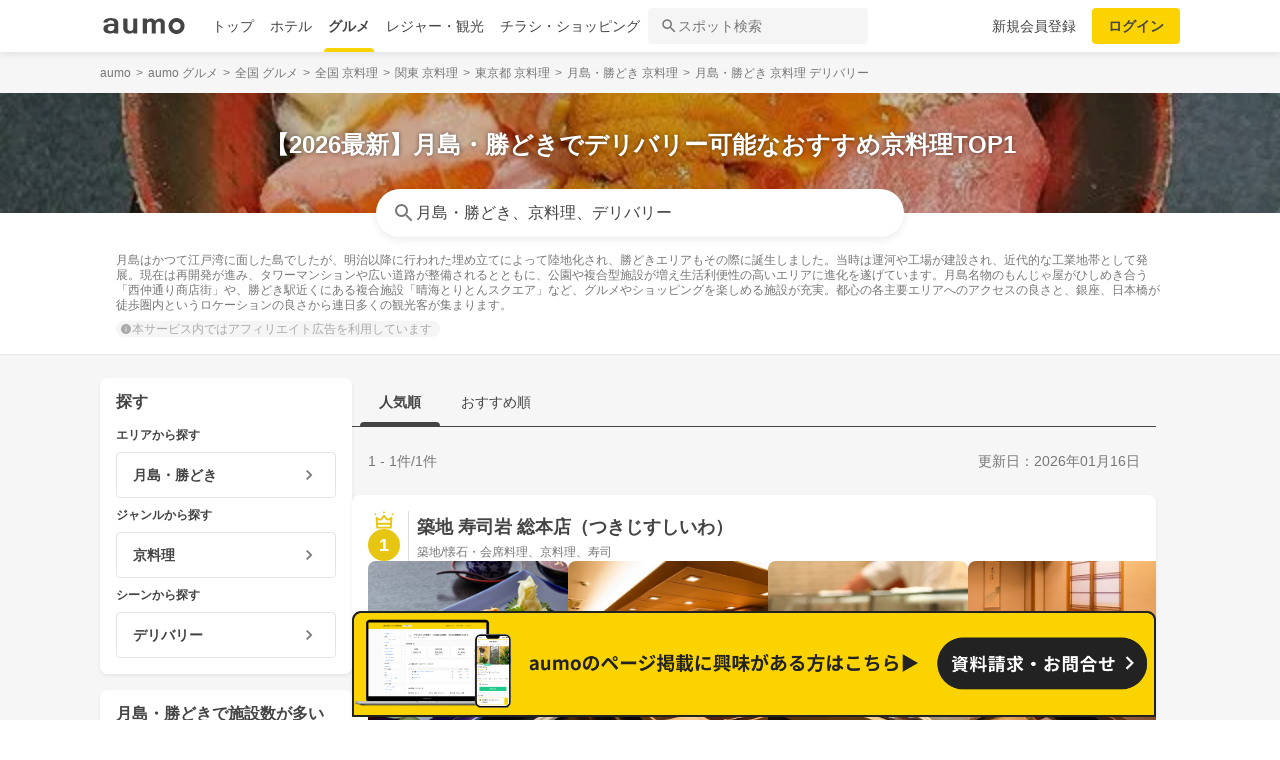

--- FILE ---
content_type: text/html; charset=utf-8
request_url: https://gourmet.aumo.jp/areas/273/categories/c4/scenes/25
body_size: 122918
content:
<!doctype html>
<html data-n-head-ssr lang="ja" prefix="og: http://ogp.me/ns# fb: http://ogp.me/ns/fb#" data-n-head="%7B%22lang%22:%7B%22ssr%22:%22ja%22%7D,%22prefix%22:%7B%22ssr%22:%22og:%20http://ogp.me/ns#%20fb:%20http://ogp.me/ns/fb#%22%7D%7D">
  <head >
    <meta data-n-head="ssr" charset="utf-8"><meta data-n-head="ssr" http-equiv="x-ua-compatible" content="ie=edge"><meta data-n-head="ssr" name="viewport" content="width=device-width, initial-scale=1.0, minimum-scale=1.0, maximum-scale=1.0, user-scalable=no, viewport-fit=cover"><meta data-n-head="ssr" data-hid="og:site_name" property="og:site_name" content="aumo[アウモ]"><meta data-n-head="ssr" data-hid="og:type" property="og:type" content="article"><meta data-n-head="ssr" data-hid="og:image" property="og:image" content="https://media-assets.aumo.jp/assets/images/ogimage.png"><meta data-n-head="ssr" data-hid="twitter:card" property="twitter:card" content="summary"><meta data-n-head="ssr" data-hid="twitter:site" property="twitter:site" content="@aumo_jp"><meta data-n-head="ssr" data-hid="twitter:image" property="twitter:image" content="https://media-assets.aumo.jp/assets/images/ogimage.png"><meta data-n-head="ssr" data-hid="fb:app_id" property="fb:app_id" content="749180661873556"><meta data-n-head="ssr" name="referrer" content="unsafe-url"><meta data-n-head="ssr" data-hid="description" name="description" content="おでかけ情報サービス「aumo」では、月島・勝どきのデリバリー可能なおすすめの人気京料理を掲載。実際に利用したユーザーの口コミ、写真などの情報をご覧いただけます。「月島・勝どき」「京料理」「デリバリー」に関するスポットを人気順でご覧いただけます。月島はかつて江戸湾に面した島でしたが、明治以降に行われた埋め立てによって陸地化され、勝どきエリアもその際に誕生しました。当時は運河や工場が建設され、近代的な工業地帯として発展。現在は再開発が進み、タワーマンションや広い道路が整備されるとともに、公園や複合型施設が増え生活利便性の高いエリアに進化を遂げています。月島名物のもんじゃ屋がひしめき合う「西仲通り商店街」や、勝どき駅近くにある複合施設「晴海とりとんスクエア」など、グルメやショッピングを楽しめる施設が充実。都心の各主要エリアへのアクセスの良さと、銀座、日本橋が徒歩圏内というロケーションの良さから連日多くの観光客が集まります。						"><meta data-n-head="ssr" name="google-site-verification" content="vWFi-y6IE_myRgT3Grs9eNsJLAEBcDn15tUkxZ8NAq0"><meta data-n-head="ssr" data-hid="og:url" property="og:url" content="https://gourmet.aumo.jp/areas/273/categories/c4/scenes/25"><meta data-n-head="ssr" data-hid="og:title" property="og:title" content="【2026最新】月島・勝どきでデリバリー可能なおすすめ京料理TOP1 | aumo[アウモ]"><meta data-n-head="ssr" data-hid="og:description" property="og:description" content="おでかけ情報サービス「aumo」では、月島・勝どきのデリバリー可能なおすすめの人気京料理を掲載。実際に利用したユーザーの口コミ、写真などの情報をご覧いただけます。「月島・勝どき」「京料理」「デリバリー」に関するスポットを人気順でご覧いただけます。月島はかつて江戸湾に面した島でしたが、明治以降に行われた埋め立てによって陸地化され、勝どきエリアもその際に誕生しました。当時は運河や工場が建設され、近代的な工業地帯として発展。現在は再開発が進み、タワーマンションや広い道路が整備されるとともに、公園や複合型施設が増え生活利便性の高いエリアに進化を遂げています。月島名物のもんじゃ屋がひしめき合う「西仲通り商店街」や、勝どき駅近くにある複合施設「晴海とりとんスクエア」など、グルメやショッピングを楽しめる施設が充実。都心の各主要エリアへのアクセスの良さと、銀座、日本橋が徒歩圏内というロケーションの良さから連日多くの観光客が集まります。						"><meta data-n-head="ssr" data-hid="twitter:title" property="twitter:title" content="【2026最新】月島・勝どきでデリバリー可能なおすすめ京料理TOP1 | aumo[アウモ]"><meta data-n-head="ssr" data-hid="twitter:description" property="twitter:description" content="おでかけ情報サービス「aumo」では、月島・勝どきのデリバリー可能なおすすめの人気京料理を掲載。実際に利用したユーザーの口コミ、写真などの情報をご覧いただけます。「月島・勝どき」「京料理」「デリバリー」に関するスポットを人気順でご覧いただけます。月島はかつて江戸湾に面した島でしたが、明治以降に行われた埋め立てによって陸地化され、勝どきエリアもその際に誕生しました。当時は運河や工場が建設され、近代的な工業地帯として発展。現在は再開発が進み、タワーマンションや広い道路が整備されるとともに、公園や複合型施設が増え生活利便性の高いエリアに進化を遂げています。月島名物のもんじゃ屋がひしめき合う「西仲通り商店街」や、勝どき駅近くにある複合施設「晴海とりとんスクエア」など、グルメやショッピングを楽しめる施設が充実。都心の各主要エリアへのアクセスの良さと、銀座、日本橋が徒歩圏内というロケーションの良さから連日多くの観光客が集まります。						"><meta data-n-head="ssr" data-hid="robots" name="robots" content="noindex"><title>【2026最新】月島・勝どきでデリバリー可能なおすすめ京料理TOP1 | aumo[アウモ]</title><link data-n-head="ssr" rel="icon" type="image/x-icon" href="/favicon.ico"><link data-n-head="ssr" rel="canonical" href="https://gourmet.aumo.jp/areas/273/categories/c4/scenes/25"><link data-n-head="ssr" rel="preload" as="image" fetchpriority="high" href="https://media-assets.aumo.jp/uploads/photo/upload_photo/data/3224011/large_webp_13fccd62-8a48-4ef2-97d7-35a184074d10.webp"><script data-n-head="ssr" async src="https://securepubads.g.doubleclick.net/tag/js/gpt.js"></script><script data-n-head="ssr" async src="https://flux-cdn.com/client/greemedia/flux_aumo_TM_AS.min.js" type="text/javascript"></script><script data-n-head="ssr" async src="/script/translator.js" type="text/javascript"></script><script data-n-head="ssr" type="text/javascript">window.gnshbrequest = window.gnshbrequest || {cmd:[]}; window.gnshbrequest.cmd.push(function(){window.gnshbrequest.forceInternalRequest();});</script><script data-n-head="ssr" async src="https://cpt.geniee.jp/hb/v1/213480/1582/wrapper.min.js"></script><script data-n-head="ssr" type="text/javascript">!function(f,b,e,v,n,t,s){if(f.fbq)return;n=f.fbq=function(){n.callMethod?n.callMethod.apply(n,arguments):n.queue.push(arguments)};if(!f._fbq)f._fbq=n;n.push=n;n.loaded=!0;n.version="2.0";n.queue=[];t=b.createElement(e);t.async=!0;t.src=v;s=b.getElementsByTagName(e)[0];s.parentNode.insertBefore(t,s)}(window,document,"script","https://connect.facebook.net/en_US/fbevents.js");fbq("init","1521537415191456");fbq("track","PageView");</script><script data-n-head="ssr" async src="https://www.googletagmanager.com/gtag/js?id=AW-727075267"></script><script data-n-head="ssr" type="text/javascript">window.dataLayer = window.dataLayer || []; function gtag(){dataLayer.push(arguments);} gtag("js", new Date()); gtag("config", "AW-727075267");</script><script data-n-head="ssr" data-hid="gtm-script">if(!window._gtm_init){window._gtm_init=1;(function(w,n,d,m,e,p){w[d]=(w[d]==1||n[d]=='yes'||n[d]==1||n[m]==1||(w[e]&&w[e][p]&&w[e][p]()))?1:0})(window,navigator,'doNotTrack','msDoNotTrack','external','msTrackingProtectionEnabled');(function(w,d,s,l,x,y){w[x]={};w._gtm_inject=function(i){if(w.doNotTrack||w[x][i])return;w[x][i]=1;w[l]=w[l]||[];w[l].push({'gtm.start':new Date().getTime(),event:'gtm.js'});var f=d.getElementsByTagName(s)[0],j=d.createElement(s);j.async=true;j.src='https://www.googletagmanager.com/gtm.js?id='+i;f.parentNode.insertBefore(j,f);};w[y]('GTM-W4WZK7J')})(window,document,'script','dataLayer','_gtm_ids','_gtm_inject')}</script><script data-n-head="ssr" src="https://www.googletagmanager.com/gtag/js?id=G-WD9TB3Z1KE" async></script><script data-n-head="ssr">
        window.googletag = window.googletag || {cmd: []};
        googletag.cmd.push(function() {
          googletag.defineSlot('/21383687/aumo_pc_locations_rectangle_left_1', [[336, 280],[300, 250],], 'div-gpt-ad-1592280379424-0').addService(googletag.pubads());googletag.defineSlot('/21383687/aumo_pc_locations_rectangle_right_1', [[336, 280],[300, 250],], 'div-gpt-ad-1592280433859-0').addService(googletag.pubads());googletag.defineSlot('/21383687/aumo_pc_locations_rectangle_left_2', [[336, 280],[300, 250],], 'div-gpt-ad-1592283374997-0').addService(googletag.pubads());googletag.defineSlot('/21383687/aumo_pc_locations_rectangle_right_2', [[336, 280],[300, 250],], 'div-gpt-ad-1592283426922-0').addService(googletag.pubads());googletag.defineSlot('/21383687/aumo_pc_locations_rectangle_left_3', [[336, 280],[300, 250],], 'div-gpt-ad-1592283485193-0').addService(googletag.pubads());googletag.defineSlot('/21383687/aumo_pc_locations_rectangle_right_3', [[336, 280],[300, 250],], 'div-gpt-ad-1592288269465-0').addService(googletag.pubads());googletag.defineSlot('/21383687/aumo_pc_locations_rectangle_left_4', [[336, 280],[300, 250],], 'div-gpt-ad-1592288455414-0').addService(googletag.pubads());googletag.defineSlot('/21383687/aumo_pc_locations_rectangle_right_4', [[336, 280],[300, 250],], 'div-gpt-ad-1592288528150-0').addService(googletag.pubads());googletag.defineSlot('/21383687/aumo_pc_locations_rectangle_left_5', [[336, 280],[300, 250],], 'div-gpt-ad-1592288581810-0').addService(googletag.pubads());googletag.defineSlot('/21383687/aumo_pc_locations_rectangle_right_5', [[336, 280],[300, 250],], 'div-gpt-ad-1592288632840-0').addService(googletag.pubads());googletag.defineSlot('/21383687/aumo_pc_locations_rectangle_left_6', [[336, 280],[300, 250],], 'div-gpt-ad-1598346596475-0').addService(googletag.pubads());googletag.defineSlot('/21383687/aumo_pc_locations_rectangle_right_6', [[336, 280],[300, 250],], 'div-gpt-ad-1598346691474-0').addService(googletag.pubads());googletag.defineSlot('/21383687/aumo_pc_locations_rectangle_left_7', [[336, 280],[300, 250],], 'div-gpt-ad-1598346799691-0').addService(googletag.pubads());googletag.defineSlot('/21383687/aumo_pc_locations_rectangle_right_7', [[336, 280],[300, 250],], 'div-gpt-ad-1598346853659-0').addService(googletag.pubads());googletag.defineSlot('/21383687/aumo_pc_locations_rectangle_left_8', [[336, 280],[300, 250],], 'div-gpt-ad-1598346956275-0').addService(googletag.pubads());googletag.defineSlot('/21383687/aumo_pc_locations_rectangle_right_8', [[336, 280],[300, 250],], 'div-gpt-ad-1598347015516-0').addService(googletag.pubads());
          googletag.pubads().setTargeting('aumo_gourmet', '/areas/273/categories/c4/scenes/25');
          googletag.pubads().collapseEmptyDivs();
          googletag.pubads().enableSingleRequest();
          googletag.pubads().disableInitialLoad();
          googletag.enableServices();
        });
      </script><script data-n-head="ssr">
        var readyBids = {
          prebid: false,
          amazon: false,
          google: false
        };
        var failSafeTimeout = 3e3;
        // when both APS and Prebid have returned, initiate ad request
        var launchAdServer = function () {
          if (!readyBids.amazon || !readyBids.prebid) {
            return;
          }
          requestAdServer();
        };
        var requestAdServer = function () {
          if (!readyBids.google) {
            readyBids.google = true;
            googletag.cmd.push(function () {
              pbjs.que.push(function () {
                pbjs.setTargetingForGPTAsync();
              });
              apstag.setDisplayBids();
              googletag.pubads().refresh();
            });
          }
        };</script><script data-n-head="ssr">
        window.pbjs = window.pbjs || {que: []};
        window.googletag = window.googletag || {cmd: []};</script><script data-n-head="ssr">
        ! function (a9, a, p, s, t, A, g) {
          if (a[a9]) return;
          function q(c, r) {
            a[a9]._Q.push([c, r])
          }
          a[a9] = {
            init: function () {
              q("i", arguments)
            },
            fetchBids: function () {
              q("f", arguments)
            },
            setDisplayBids: function () {},
            targetingKeys: function () {
              return []
            },
            _Q: []
          };
          A = p.createElement(s);
          A.async = !0;
          A.src = t;
          g = p.getElementsByTagName(s)[0];
          g.parentNode.insertBefore(A, g)
        }("apstag", window, document, "script", "//c.amazon-adsystem.com/aax2/apstag.js");
        apstag.init({
          pubID: '3684',
          adServer: 'googletag',
          bidTimeout: 1e3
        });
        apstag.fetchBids({
          slots: [
            { slotID: 'div-gpt-ad-1592280379424-0', slotName: '/21383687/aumo_pc_locations_rectangle_left_1', sizes: [[336, 280],[300, 250],] },{ slotID: 'div-gpt-ad-1592280433859-0', slotName: '/21383687/aumo_pc_locations_rectangle_right_1', sizes: [[336, 280],[300, 250],] },{ slotID: 'div-gpt-ad-1592283374997-0', slotName: '/21383687/aumo_pc_locations_rectangle_left_2', sizes: [[336, 280],[300, 250],] },{ slotID: 'div-gpt-ad-1592283426922-0', slotName: '/21383687/aumo_pc_locations_rectangle_right_2', sizes: [[336, 280],[300, 250],] },{ slotID: 'div-gpt-ad-1592283485193-0', slotName: '/21383687/aumo_pc_locations_rectangle_left_3', sizes: [[336, 280],[300, 250],] },{ slotID: 'div-gpt-ad-1592288269465-0', slotName: '/21383687/aumo_pc_locations_rectangle_right_3', sizes: [[336, 280],[300, 250],] },{ slotID: 'div-gpt-ad-1592288455414-0', slotName: '/21383687/aumo_pc_locations_rectangle_left_4', sizes: [[336, 280],[300, 250],] },{ slotID: 'div-gpt-ad-1592288528150-0', slotName: '/21383687/aumo_pc_locations_rectangle_right_4', sizes: [[336, 280],[300, 250],] },{ slotID: 'div-gpt-ad-1592288581810-0', slotName: '/21383687/aumo_pc_locations_rectangle_left_5', sizes: [[336, 280],[300, 250],] },{ slotID: 'div-gpt-ad-1592288632840-0', slotName: '/21383687/aumo_pc_locations_rectangle_right_5', sizes: [[336, 280],[300, 250],] },{ slotID: 'div-gpt-ad-1598346596475-0', slotName: '/21383687/aumo_pc_locations_rectangle_left_6', sizes: [[336, 280],[300, 250],] },{ slotID: 'div-gpt-ad-1598346691474-0', slotName: '/21383687/aumo_pc_locations_rectangle_right_6', sizes: [[336, 280],[300, 250],] },{ slotID: 'div-gpt-ad-1598346799691-0', slotName: '/21383687/aumo_pc_locations_rectangle_left_7', sizes: [[336, 280],[300, 250],] },{ slotID: 'div-gpt-ad-1598346853659-0', slotName: '/21383687/aumo_pc_locations_rectangle_right_7', sizes: [[336, 280],[300, 250],] },{ slotID: 'div-gpt-ad-1598346956275-0', slotName: '/21383687/aumo_pc_locations_rectangle_left_8', sizes: [[336, 280],[300, 250],] },{ slotID: 'div-gpt-ad-1598347015516-0', slotName: '/21383687/aumo_pc_locations_rectangle_right_8', sizes: [[336, 280],[300, 250],] },
          ]
        }, function (bids) {
          googletag.cmd.push(function () {
            readyBids.amazon = true;
            launchAdServer();
          });
        });</script><script data-n-head="ssr">
        // set failsafe timeout
        setTimeout(function () {
          requestAdServer();
        }, failSafeTimeout);</script><script data-n-head="ssr" type="application/ld+json">
        {
          "@context": "https://schema.org",
          "@type": "DataFeedItem",
          "name": "更新日",
          "dateModified": "2026-01-16T18:53:48+00:00"
        }</script><script data-n-head="ssr" type="application/ld+json">{"@context":"https://schema.org","publisher":[{"@type":"Organization","name":"グリーエックス株式会社","alternateName":"GREE X, Inc.","employee":[{"@type":"Person","name":"生方 駿一","jobTitle":"執行役員"}],"foundingDate":"February,2025","sameAs":"https://gree-x.com","address":[{"@type":"PostalAddress","addressLocality":"Tokyo","addressRegion":"JP","postalCode":1060032,"streetAddress":"東京都港区六本木6丁目11−1六本木ヒルズゲートタワー"}],"ethicsPolicy":"https://gree-x.com/privacy/gree-x","ownershipFundingInfo":"","parentOrganization":[{"@type":"Corporation","name":"グリーホールディングス株式会社","sameAs":"https://hd.gree.net/jp/ja/","url":"https://hd.gree.net/jp/ja/corporate/"}]}],"mainEntityOfPage":{"@type":"WebPage","@id":"https://gourmet.aumo.jp/areas/273/categories/c4/scenes/25"},"headline":"【2026最新】月島・勝どきでデリバリー可能なおすすめ京料理TOP1 | aumo[アウモ]","description":"おでかけ情報サービス「aumo」では、月島・勝どきのデリバリー可能なおすすめの人気京料理を掲載。実際に利用したユーザーの口コミ、写真などの情報をご覧いただけます。「月島・勝どき」「京料理」「デリバリー」に関するスポットを人気順でご覧いただけます。月島はかつて江戸湾に面した島でしたが、明治以降に行われた埋め立てによって陸地化され、勝どきエリアもその際に誕生しました。当時は運河や工場が建設され、近代的な工業地帯として発展。現在は再開発が進み、タワーマンションや広い道路が整備されるとともに、公園や複合型施設が増え生活利便性の高いエリアに進化を遂げています。月島名物のもんじゃ屋がひしめき合う「西仲通り商店街」や、勝どき駅近くにある複合施設「晴海とりとんスクエア」など、グルメやショッピングを楽しめる施設が充実。都心の各主要エリアへのアクセスの良さと、銀座、日本橋が徒歩圏内というロケーションの良さから連日多くの観光客が集まります。\t\t\t\t\t\t","datePublished":"2020-09-08T18:37:35+09:00","dateModified":"2026-01-26T18:53:48+00:00","image":{"@type":"ImageObject","url":"https://media-assets.aumo.jp/uploads/photo/external_photo/data/2073109/large_70236fbe-87e5-41f6-8260-a056fbbe360d.jpg"}}</script><script data-n-head="ssr">
    window.googletag = window.googletag || {cmd: []};
    var interstitial_slot, static_slot;
    var out_of_page_slot_name = '/21383687/aumo_web_ec_interstitial_ad';
    googletag.cmd.push(function() {
      interstitial_slot = googletag.defineOutOfPageSlot(
        out_of_page_slot_name,
        googletag.enums.OutOfPageFormat.INTERSTITIAL);
      if (interstitial_slot) {
        interstitial_slot.addService(googletag.pubads());
      }
      googletag.pubads().enableSingleRequest();
      googletag.enableServices();
      googletag.display(interstitial_slot);
    });</script><link rel="preload" href="https://travel-frontend-assets.aumo.jp/dist/client/3dca379.js" as="script"><link rel="preload" href="https://travel-frontend-assets.aumo.jp/dist/client/8ab8cdf.js" as="script"><link rel="preload" href="https://travel-frontend-assets.aumo.jp/dist/client/b325f87.js" as="script"><link rel="preload" href="https://travel-frontend-assets.aumo.jp/dist/client/bcaea1a.js" as="script"><link rel="preload" href="https://travel-frontend-assets.aumo.jp/dist/client/ce20c41.js" as="script"><link rel="preload" href="https://travel-frontend-assets.aumo.jp/dist/client/88bf36d.js" as="script"><link rel="preload" href="https://travel-frontend-assets.aumo.jp/dist/client/496bf8d.js" as="script"><link rel="preload" href="https://travel-frontend-assets.aumo.jp/dist/client/dc8a90f.js" as="script"><link rel="preload" href="https://travel-frontend-assets.aumo.jp/dist/client/3b5ee85.js" as="script"><style data-vue-ssr-id="83fd6f88:0 6d256c62:0 60f768fc:0 496d1c65:0 5ac23d9c:0 83db74ba:0 2936009f:0 4510988e:0 b5ad8924:0 3ab1b54b:0 910c9066:0 28fa4245:0 623d5967:0 7f0da74c:0 ad86a4ce:0 888daae4:0 3655fdef:0 54260ce6:0 75014d5e:0 05084d50:0 5601b7bf:0 45d92dc0:0 465bc379:0 cb719814:0 3f3356ab:0 27fce145:0 371c07f8:0 1eb9044c:0 0887fba8:0 3f0e9f03:0 a4f184fe:0 bcc373ca:0 ebe82f72:0 299506a4:0 09eb7c40:0 5b169180:0 48732cc6:0 ecbe03a0:0 25493972:0 7ec133f2:0 1a9a8652:0 25e24863:0 bd855680:0 50777017:0 dfeb7d48:0 58c97647:0 450843b6:0 0e0078f6:0 5a734657:0 62195636:0 f0d70a58:0 0ee540ba:0">.swiper-container{list-style:none;margin:0 auto;overflow:hidden;padding:0;position:relative;z-index:1}.swiper-container-no-flexbox .swiper-slide{float:left}.swiper-container-vertical>.swiper-wrapper{flex-direction:column}.swiper-wrapper{box-sizing:content-box;display:flex;height:100%;position:relative;transition-property:transform;width:100%;z-index:1}.swiper-container-android .swiper-slide,.swiper-wrapper{transform:translateZ(0)}.swiper-container-multirow>.swiper-wrapper{flex-wrap:wrap}.swiper-container-free-mode>.swiper-wrapper{margin:0 auto;transition-timing-function:ease-out}.swiper-slide{flex-shrink:0;height:100%;position:relative;transition-property:transform;width:100%}.swiper-slide-invisible-blank{visibility:hidden}.swiper-container-autoheight,.swiper-container-autoheight .swiper-slide{height:auto}.swiper-container-autoheight .swiper-wrapper{align-items:flex-start;transition-property:transform,height}.swiper-container-3d{perspective:1200px}.swiper-container-3d .swiper-cube-shadow,.swiper-container-3d .swiper-slide,.swiper-container-3d .swiper-slide-shadow-bottom,.swiper-container-3d .swiper-slide-shadow-left,.swiper-container-3d .swiper-slide-shadow-right,.swiper-container-3d .swiper-slide-shadow-top,.swiper-container-3d .swiper-wrapper{transform-style:preserve-3d}.swiper-container-3d .swiper-slide-shadow-bottom,.swiper-container-3d .swiper-slide-shadow-left,.swiper-container-3d .swiper-slide-shadow-right,.swiper-container-3d .swiper-slide-shadow-top{height:100%;left:0;pointer-events:none;position:absolute;top:0;width:100%;z-index:10}.swiper-container-3d .swiper-slide-shadow-left{background-image:linear-gradient(270deg,rgba(0,0,0,.5),transparent)}.swiper-container-3d .swiper-slide-shadow-right{background-image:linear-gradient(90deg,rgba(0,0,0,.5),transparent)}.swiper-container-3d .swiper-slide-shadow-top{background-image:linear-gradient(0deg,rgba(0,0,0,.5),transparent)}.swiper-container-3d .swiper-slide-shadow-bottom{background-image:linear-gradient(180deg,rgba(0,0,0,.5),transparent)}.swiper-container-wp8-horizontal,.swiper-container-wp8-horizontal>.swiper-wrapper{touch-action:pan-y}.swiper-container-wp8-vertical,.swiper-container-wp8-vertical>.swiper-wrapper{touch-action:pan-x}.swiper-button-next,.swiper-button-prev{background-position:50%;background-repeat:no-repeat;background-size:27px 44px;cursor:pointer;height:44px;margin-top:-22px;position:absolute;top:50%;width:27px;z-index:10}.swiper-button-next.swiper-button-disabled,.swiper-button-prev.swiper-button-disabled{cursor:auto;opacity:.35;pointer-events:none}.swiper-button-prev,.swiper-container-rtl .swiper-button-next{background-image:url("data:image/svg+xml;charset=utf-8,%3Csvg xmlns='http://www.w3.org/2000/svg' viewBox='0 0 27 44'%3E%3Cpath fill='%23007aff' d='M0 22 22 0l2.1 2.1L4.2 22l19.9 19.9L22 44z'/%3E%3C/svg%3E");left:10px;right:auto}.swiper-button-next,.swiper-container-rtl .swiper-button-prev{background-image:url("data:image/svg+xml;charset=utf-8,%3Csvg xmlns='http://www.w3.org/2000/svg' viewBox='0 0 27 44'%3E%3Cpath fill='%23007aff' d='M27 22 5 44l-2.1-2.1L22.8 22 2.9 2.1 5 0z'/%3E%3C/svg%3E");left:auto;right:10px}.swiper-button-prev.swiper-button-white,.swiper-container-rtl .swiper-button-next.swiper-button-white{background-image:url("data:image/svg+xml;charset=utf-8,%3Csvg xmlns='http://www.w3.org/2000/svg' viewBox='0 0 27 44'%3E%3Cpath fill='%23fff' d='M0 22 22 0l2.1 2.1L4.2 22l19.9 19.9L22 44z'/%3E%3C/svg%3E")}.swiper-button-next.swiper-button-white,.swiper-container-rtl .swiper-button-prev.swiper-button-white{background-image:url("data:image/svg+xml;charset=utf-8,%3Csvg xmlns='http://www.w3.org/2000/svg' viewBox='0 0 27 44'%3E%3Cpath fill='%23fff' d='M27 22 5 44l-2.1-2.1L22.8 22 2.9 2.1 5 0z'/%3E%3C/svg%3E")}.swiper-button-prev.swiper-button-black,.swiper-container-rtl .swiper-button-next.swiper-button-black{background-image:url("data:image/svg+xml;charset=utf-8,%3Csvg xmlns='http://www.w3.org/2000/svg' viewBox='0 0 27 44'%3E%3Cpath d='M0 22 22 0l2.1 2.1L4.2 22l19.9 19.9L22 44z'/%3E%3C/svg%3E")}.swiper-button-next.swiper-button-black,.swiper-container-rtl .swiper-button-prev.swiper-button-black{background-image:url("data:image/svg+xml;charset=utf-8,%3Csvg xmlns='http://www.w3.org/2000/svg' viewBox='0 0 27 44'%3E%3Cpath d='M27 22 5 44l-2.1-2.1L22.8 22 2.9 2.1 5 0z'/%3E%3C/svg%3E")}.swiper-button-lock{display:none}.swiper-pagination{position:absolute;text-align:center;transform:translateZ(0);transition:opacity .3s;z-index:10}.swiper-pagination.swiper-pagination-hidden{opacity:0}.swiper-container-horizontal>.swiper-pagination-bullets,.swiper-pagination-custom,.swiper-pagination-fraction{bottom:10px;left:0;width:100%}.swiper-pagination-bullets-dynamic{font-size:0;overflow:hidden}.swiper-pagination-bullets-dynamic .swiper-pagination-bullet{position:relative;transform:scale(.33)}.swiper-pagination-bullets-dynamic .swiper-pagination-bullet-active,.swiper-pagination-bullets-dynamic .swiper-pagination-bullet-active-main{transform:scale(1)}.swiper-pagination-bullets-dynamic .swiper-pagination-bullet-active-prev{transform:scale(.66)}.swiper-pagination-bullets-dynamic .swiper-pagination-bullet-active-prev-prev{transform:scale(.33)}.swiper-pagination-bullets-dynamic .swiper-pagination-bullet-active-next{transform:scale(.66)}.swiper-pagination-bullets-dynamic .swiper-pagination-bullet-active-next-next{transform:scale(.33)}.swiper-pagination-bullet{background:#000;border-radius:100%;display:inline-block;height:8px;opacity:.2;width:8px}button.swiper-pagination-bullet{-webkit-appearance:none;-moz-appearance:none;appearance:none;border:none;box-shadow:none;margin:0;padding:0}.swiper-pagination-clickable .swiper-pagination-bullet{cursor:pointer}.swiper-pagination-bullet-active{background:#007aff;opacity:1}.swiper-container-vertical>.swiper-pagination-bullets{right:10px;top:50%;transform:translate3d(0,-50%,0)}.swiper-container-vertical>.swiper-pagination-bullets .swiper-pagination-bullet{display:block;margin:6px 0}.swiper-container-vertical>.swiper-pagination-bullets.swiper-pagination-bullets-dynamic{top:50%;transform:translateY(-50%);width:8px}.swiper-container-vertical>.swiper-pagination-bullets.swiper-pagination-bullets-dynamic .swiper-pagination-bullet{display:inline-block;transition:transform .2s,top .2s}.swiper-container-horizontal>.swiper-pagination-bullets .swiper-pagination-bullet{margin:0 4px}.swiper-container-horizontal>.swiper-pagination-bullets.swiper-pagination-bullets-dynamic{left:50%;transform:translateX(-50%);white-space:nowrap}.swiper-container-horizontal>.swiper-pagination-bullets.swiper-pagination-bullets-dynamic .swiper-pagination-bullet{transition:transform .2s,left .2s}.swiper-container-horizontal.swiper-container-rtl>.swiper-pagination-bullets-dynamic .swiper-pagination-bullet{transition:transform .2s,right .2s}.swiper-pagination-progressbar{background:rgba(0,0,0,.25);position:absolute}.swiper-pagination-progressbar .swiper-pagination-progressbar-fill{background:#007aff;height:100%;left:0;position:absolute;top:0;transform:scale(0);transform-origin:left top;width:100%}.swiper-container-rtl .swiper-pagination-progressbar .swiper-pagination-progressbar-fill{transform-origin:right top}.swiper-container-horizontal>.swiper-pagination-progressbar,.swiper-container-vertical>.swiper-pagination-progressbar.swiper-pagination-progressbar-opposite{height:4px;left:0;top:0;width:100%}.swiper-container-horizontal>.swiper-pagination-progressbar.swiper-pagination-progressbar-opposite,.swiper-container-vertical>.swiper-pagination-progressbar{height:100%;left:0;top:0;width:4px}.swiper-pagination-white .swiper-pagination-bullet-active{background:#fff}.swiper-pagination-progressbar.swiper-pagination-white{background:hsla(0,0%,100%,.25)}.swiper-pagination-progressbar.swiper-pagination-white .swiper-pagination-progressbar-fill{background:#fff}.swiper-pagination-black .swiper-pagination-bullet-active{background:#000}.swiper-pagination-progressbar.swiper-pagination-black{background:rgba(0,0,0,.25)}.swiper-pagination-progressbar.swiper-pagination-black .swiper-pagination-progressbar-fill{background:#000}.swiper-pagination-lock{display:none}.swiper-scrollbar{background:rgba(0,0,0,.1);border-radius:10px;position:relative;-ms-touch-action:none}.swiper-container-horizontal>.swiper-scrollbar{bottom:3px;height:5px;left:1%;position:absolute;width:98%;z-index:50}.swiper-container-vertical>.swiper-scrollbar{height:98%;position:absolute;right:3px;top:1%;width:5px;z-index:50}.swiper-scrollbar-drag{background:rgba(0,0,0,.5);border-radius:10px;height:100%;left:0;position:relative;top:0;width:100%}.swiper-scrollbar-cursor-drag{cursor:move}.swiper-scrollbar-lock{display:none}.swiper-zoom-container{align-items:center;display:flex;height:100%;justify-content:center;text-align:center;width:100%}.swiper-zoom-container>canvas,.swiper-zoom-container>img,.swiper-zoom-container>svg{max-height:100%;max-width:100%;-o-object-fit:contain;object-fit:contain}.swiper-slide-zoomed{cursor:move}.swiper-lazy-preloader{animation:swiper-preloader-spin 1s steps(12) infinite;height:42px;left:50%;margin-left:-21px;margin-top:-21px;position:absolute;top:50%;transform-origin:50%;width:42px;z-index:10}.swiper-lazy-preloader:after{background-image:url("data:image/svg+xml;charset=utf-8,%3Csvg xmlns='http://www.w3.org/2000/svg' xmlns:xlink='http://www.w3.org/1999/xlink' viewBox='0 0 120 120'%3E%3Cdefs%3E%3Cpath id='a' stroke='%236c6c6c' stroke-linecap='round' stroke-width='11' d='M60 7v20'/%3E%3C/defs%3E%3Cuse xlink:href='%23a' opacity='.27'/%3E%3Cuse xlink:href='%23a' opacity='.27' transform='rotate(30 60 60)'/%3E%3Cuse xlink:href='%23a' opacity='.27' transform='rotate(60 60 60)'/%3E%3Cuse xlink:href='%23a' opacity='.27' transform='rotate(90 60 60)'/%3E%3Cuse xlink:href='%23a' opacity='.27' transform='rotate(120 60 60)'/%3E%3Cuse xlink:href='%23a' opacity='.27' transform='rotate(150 60 60)'/%3E%3Cuse xlink:href='%23a' opacity='.37' transform='rotate(180 60 60)'/%3E%3Cuse xlink:href='%23a' opacity='.46' transform='rotate(210 60 60)'/%3E%3Cuse xlink:href='%23a' opacity='.56' transform='rotate(240 60 60)'/%3E%3Cuse xlink:href='%23a' opacity='.66' transform='rotate(270 60 60)'/%3E%3Cuse xlink:href='%23a' opacity='.75' transform='rotate(300 60 60)'/%3E%3Cuse xlink:href='%23a' opacity='.85' transform='rotate(330 60 60)'/%3E%3C/svg%3E");background-position:50%;background-repeat:no-repeat;background-size:100%;content:"";display:block;height:100%;width:100%}.swiper-lazy-preloader-white:after{background-image:url("data:image/svg+xml;charset=utf-8,%3Csvg xmlns='http://www.w3.org/2000/svg' xmlns:xlink='http://www.w3.org/1999/xlink' viewBox='0 0 120 120'%3E%3Cdefs%3E%3Cpath id='a' stroke='%23fff' stroke-linecap='round' stroke-width='11' d='M60 7v20'/%3E%3C/defs%3E%3Cuse xlink:href='%23a' opacity='.27'/%3E%3Cuse xlink:href='%23a' opacity='.27' transform='rotate(30 60 60)'/%3E%3Cuse xlink:href='%23a' opacity='.27' transform='rotate(60 60 60)'/%3E%3Cuse xlink:href='%23a' opacity='.27' transform='rotate(90 60 60)'/%3E%3Cuse xlink:href='%23a' opacity='.27' transform='rotate(120 60 60)'/%3E%3Cuse xlink:href='%23a' opacity='.27' transform='rotate(150 60 60)'/%3E%3Cuse xlink:href='%23a' opacity='.37' transform='rotate(180 60 60)'/%3E%3Cuse xlink:href='%23a' opacity='.46' transform='rotate(210 60 60)'/%3E%3Cuse xlink:href='%23a' opacity='.56' transform='rotate(240 60 60)'/%3E%3Cuse xlink:href='%23a' opacity='.66' transform='rotate(270 60 60)'/%3E%3Cuse xlink:href='%23a' opacity='.75' transform='rotate(300 60 60)'/%3E%3Cuse xlink:href='%23a' opacity='.85' transform='rotate(330 60 60)'/%3E%3C/svg%3E")}@keyframes swiper-preloader-spin{to{transform:rotate(1turn)}}.swiper-container .swiper-notification{left:0;opacity:0;pointer-events:none;position:absolute;top:0;z-index:-1000}.swiper-container-fade.swiper-container-free-mode .swiper-slide{transition-timing-function:ease-out}.swiper-container-fade .swiper-slide{pointer-events:none;transition-property:opacity}.swiper-container-fade .swiper-slide .swiper-slide{pointer-events:none}.swiper-container-fade .swiper-slide-active,.swiper-container-fade .swiper-slide-active .swiper-slide-active{pointer-events:auto}.swiper-container-cube{overflow:visible}.swiper-container-cube .swiper-slide{backface-visibility:hidden;height:100%;pointer-events:none;transform-origin:0 0;visibility:hidden;width:100%;z-index:1}.swiper-container-cube .swiper-slide .swiper-slide{pointer-events:none}.swiper-container-cube.swiper-container-rtl .swiper-slide{transform-origin:100% 0}.swiper-container-cube .swiper-slide-active,.swiper-container-cube .swiper-slide-active .swiper-slide-active{pointer-events:auto}.swiper-container-cube .swiper-slide-active,.swiper-container-cube .swiper-slide-next,.swiper-container-cube .swiper-slide-next+.swiper-slide,.swiper-container-cube .swiper-slide-prev{pointer-events:auto;visibility:visible}.swiper-container-cube .swiper-slide-shadow-bottom,.swiper-container-cube .swiper-slide-shadow-left,.swiper-container-cube .swiper-slide-shadow-right,.swiper-container-cube .swiper-slide-shadow-top{backface-visibility:hidden;z-index:0}.swiper-container-cube .swiper-cube-shadow{background:#000;bottom:0;filter:blur(50px);height:100%;left:0;opacity:.6;position:absolute;width:100%;z-index:0}.swiper-container-flip{overflow:visible}.swiper-container-flip .swiper-slide{backface-visibility:hidden;pointer-events:none;z-index:1}.swiper-container-flip .swiper-slide .swiper-slide{pointer-events:none}.swiper-container-flip .swiper-slide-active,.swiper-container-flip .swiper-slide-active .swiper-slide-active{pointer-events:auto}.swiper-container-flip .swiper-slide-shadow-bottom,.swiper-container-flip .swiper-slide-shadow-left,.swiper-container-flip .swiper-slide-shadow-right,.swiper-container-flip .swiper-slide-shadow-top{backface-visibility:hidden;z-index:0}.swiper-container-coverflow .swiper-wrapper{-ms-perspective:1200px}html{font-family:inherit}a,abbr,acronym,address,applet,article,aside,audio,b,big,blockquote,body,canvas,caption,center,cite,code,dd,del,details,dfn,div,dl,dt,em,embed,fieldset,figcaption,figure,footer,form,h1,h2,h3,h4,h5,h6,header,hgroup,html,i,iframe,img,input,ins,kbd,label,legend,li,mark,menu,nav,object,ol,output,p,pre,q,ruby,s,samp,section,small,span,strike,strong,sub,summary,sup,table,tbody,td,tfoot,th,thead,time,tr,tt,u,ul,var,video{border:0;margin:0;padding:0;vertical-align:baseline}li,ol,ul{list-style:none;padding:0}blockquote,q{quotes:none}blockquote:after,blockquote:before,q:after,q:before{content:none}table{border-collapse:collapse;border-spacing:0}article,aside,details,figcaption,figure,footer,header,hgroup,menu,nav,section{display:block}h1,h2,h3,h4,h5,h6,p{font-weight:400;font:inherit;margin:0}hr{background:#ccc;height:1px;margin:0 auto;width:100%}input,select{vertical-align:middle}button,input,select,textarea{-webkit-appearance:none;-moz-appearance:none;appearance:none;outline:none}button{background-color:transparent;border:none;cursor:pointer;padding:0}input::-ms-clear,input::-ms-reveal{visibility:hidden}select::-ms-expand{display:none}body{color:#444;font-family:-apple-system,BlinkMacSystemFont,"Helvetica Neue","Segoe UI","Hiragino Kaku Gothic ProN","Hiragino Sans",Arial,Meiryo,sans-serif;font-size:100%;line-height:1;-webkit-text-size-adjust:100%;-moz-text-size-adjust:100%;text-size-adjust:100%;width:100%;word-break:break-word}*{-ms-box-sizing:border-box;box-sizing:border-box}a{display:inline-block;*display:inline;*zoom:1;-webkit-tap-highlight-color:rgba(0,0,0,0);cursor:pointer;max-width:100%;-webkit-text-decoration:none;text-decoration:none}
:root{--achromatic-black:#000;--achromatic-white:#fff;--amethyst-100:#ebe8ff;--amethyst-200:#dad3ff;--amethyst-300:#beb0ff;--amethyst-400:#9f83ff;--amethyst-50:#f4f2ff;--amethyst-500:#8151ff;--amethyst-600:#722dfa;--amethyst-700:#631ce5;--amethyst-800:#5316c1;--amethyst-900:#45159d;--amethyst-950:#290a6b;--blue-100:#d9ebff;--blue-200:#bbdcff;--blue-300:#8cc7ff;--blue-400:#56a7ff;--blue-50:#eef6ff;--blue-500:#2f83ff;--blue-600:#1862f8;--blue-700:#114ce4;--blue-800:#143eb9;--blue-900:#173991;--blue-950:#132458;--castro-100:#fde6f3;--castro-200:#fdcde9;--castro-300:#fca5d6;--castro-400:#f96db9;--castro-50:#fdf2f8;--castro-500:#f3419d;--castro-600:#e2207a;--castro-700:#c51160;--castro-800:#a3114f;--castro-900:#871444;--castro-950:#530425;--gray-100:#e5eaf1;--gray-200:#ced5df;--gray-300:#abb7c4;--gray-400:#8693a2;--gray-50:#f2f4f8;--gray-500:#677483;--gray-600:#515d6c;--gray-700:#3f4855;--gray-800:#282d33;--gray-900:#1c1e21;--gray-950:#131416;--gray-alpha-10:rgba(0,0,0,.102);--gray-alpha-20:rgba(0,0,0,.2);--gray-alpha-30:rgba(0,0,0,.302);--gray-alpha-40:rgba(0,0,0,.4);--gray-alpha-50:rgba(0,0,0,.502);--gray-alpha-60:rgba(0,0,0,.6);--gray-alpha-70:rgba(0,0,0,.698);--gray-alpha-80:rgba(0,0,0,.8);--gray-alpha-90:rgba(0,0,0,.898);--green-100:#d8ffe8;--green-200:#b4fed2;--green-300:#79fcb0;--green-400:#38f086;--green-50:#eefff4;--green-500:#0ed965;--green-600:#05b44f;--green-700:#088d42;--green-800:#0c6f38;--green-900:#0c5b30;--green-950:#00371a;--lime-100:#f5ffc5;--lime-200:#e9ff92;--lime-300:#d7ff53;--lime-400:#c1fc1f;--lime-50:#fbffe4;--lime-500:#a3e200;--lime-600:#7db500;--lime-700:#5f8902;--lime-800:#4c6c08;--lime-900:#405b0c;--lime-950:#203300;--mint-100:#cffce4;--mint-200:#a3f7cf;--mint-300:#68edb6;--mint-400:#2cdb98;--mint-50:#ebfef5;--mint-500:#08c181;--mint-600:#009d69;--mint-700:#007e57;--mint-800:#026346;--mint-900:#03513c;--mint-950:#002f23;--orange-100:#ffedd3;--orange-200:#ffd7a6;--orange-300:#ffb96d;--orange-400:#ff9032;--orange-50:#fff7ec;--orange-500:#ff700b;--orange-600:#f55301;--orange-700:#cb3c03;--orange-800:#a1300b;--orange-900:#81290d;--orange-950:#461204;--purple-100:#f4e9fe;--purple-200:#ebd6fe;--purple-300:#dbb6fc;--purple-400:#c487f9;--purple-50:#faf5ff;--purple-500:#ae59f3;--purple-600:#9a37e6;--purple-700:#8426ca;--purple-800:#7024a5;--purple-900:#5c1e85;--purple-950:#440a6b;--red-100:#ffdcdf;--red-200:#ffbfc4;--red-300:#ff929b;--red-400:#ff5462;--red-50:#ffeff0;--red-500:#ff1f31;--red-600:#ff0015;--red-700:#db0012;--red-800:#b4000f;--red-900:#74060f;--red-950:#520007;--turquoise-100:#c9ffff;--turquoise-200:#99fdff;--turquoise-300:#54f9ff;--turquoise-400:#07e9ff;--turquoise-50:#e9ffff;--turquoise-500:#00cbef;--turquoise-600:#00a1c9;--turquoise-700:#007fa1;--turquoise-800:#086682;--turquoise-900:#0c546d;--turquoise-950:#002533;--yellow-100:#feffc1;--yellow-200:#fffe86;--yellow-300:#fff541;--yellow-400:#ffe60d;--yellow-50:#ffffe7;--yellow-500:#fad300;--yellow-600:#d19e00;--yellow-700:#a67102;--yellow-800:#89580a;--yellow-900:#74480f;--yellow-950:#442604;--yellow-orange-100:#fff4c4;--yellow-orange-200:#ffe985;--yellow-orange-300:#ffd845;--yellow-orange-400:#ffc41a;--yellow-orange-50:#fffcea;--yellow-orange-500:#ffa200;--yellow-orange-600:#e37900;--yellow-orange-700:#bc5301;--yellow-orange-800:#984008;--yellow-orange-900:#7d340a;--yellow-orange-950:#471900;--background-base:var(--brand-palette-neutral-0);--border-focus:var(--blue-800);--border-caution-bold:var(--border-caution-light-base);--border-information-bold:var(--border-information-light-base);--border-key-primary-bold:var(--border-key-primary-light-bold);--border-key-secondary-bold:var(--border-key-secondary-light-bold);--border-negative-bold:var(--border-negative-light-base);--border-neutral-primary:var(--border-neutral-light-primary);--border-neutral-secondary:var(--border-neutral-light-secondary);--border-neutral-selected:var(--border-neutral-light-selected);--border-neutral-tertiary:var(--border-neutral-light-tertiary);--border-positive-bold:var(--border-positive-light-base);--custom-color-rank-bronze:var(--yellow-orange-700);--custom-color-rank-gold:var(--yellow-600);--custom-color-rank-silver:var(--gray-300);--custom-color-ratestar:var(--yellow-orange-400);--custom-color-brand-apple-a:#fff;--custom-color-brand-apple-b:#000;--custom-color-brand-aumo:#222;--custom-color-brand-facebook-a:#fff;--custom-color-brand-facebook-b:#0866ff;--custom-color-brand-instagram-a:#fff;--custom-color-brand-instagram-b:#000;--custom-color-brand-line-a:#fff;--custom-color-brand-line-b:#4cc764;--custom-color-brand-pinterest-a:#fff;--custom-color-brand-pinterest-b:#e60023;--custom-color-brand-tiktok-a:#fff;--custom-color-brand-tiktok-b:#000;--custom-color-brand-x-a:#fff;--custom-color-brand-x-b:#14171a;--custom-color-brand-youtbe-a:#fff;--custom-color-brand-youtbe-b:red;--icon-caution-bold:var(--icon-caution-light-bold);--icon-caution-on-bold:var(--icon-caution-light-on-bold);--icon-caution-on-subtle:var(--icon-caution-light-on-subtle);--icon-information-bold:var(--icon-information-light-bold);--icon-information-on-bold:var(--icon-information-light-on-bold);--icon-information-on-subtle:var(--icon-information-light-on-subtle);--icon-key-primary-bold:var(--icon-key-primary-light-bold);--icon-key-primary-on-bold:var(--icon-key-primary-light-on-bold);--icon-key-primary-on-subtle:var(--icon-key-primary-light-on-subtle);--icon-key-secondary-bold:var(--icon-key-secondary-dark-bold);--icon-key-secondary-on-bold:var(--icon-key-secondary-light-on-bold);--icon-key-secondary-on-subtle:var(--icon-key-secondary-light-on-subtle);--icon-negative-bold:var(--icon-negative-light-bold);--icon-negative-on-bold:var(--icon-negative-light-on-bold);--icon-negative-on-subtle:var(--icon-negative-light-on-subtle);--icon-neutral-inverse:var(--brand-palette-neutral-0);--icon-neutral-placeholder:var(--icon-neutral-light-placeholder);--icon-neutral-primary:var(--icon-neutral-light-primary);--icon-neutral-secondary:var(--icon-neutral-light-secondary);--icon-neutral-selected:var(--icon-neutral-light-selected);--icon-neutral-tertiary:var(--icon-neutral-light-tertiary);--icon-positive-bold:var(--icon-positive-light-bold);--icon-positive-on-bold:var(--icon-positive-light-on-bold);--icon-positive-on-subtle:var(--icon-positive-light-on-subtle);--icon-price-emphasis:var(--red-600);--icon-price-on-emphasis:var(--red-50);--icon-price-retail:var(--brand-palette-neutral-800);--icon-price-retail-subtle:var(--brand-palette-neutral-400);--overlay-bold:var(--gray-alpha-60);--overlay-subtle:var(--gray-alpha-30);--surface-caution-bold-active:var(--surface-caution-bold-light-active);--surface-caution-bold-base:var(--surface-caution-bold-light-base);--surface-caution-bold-hovered:var(--surface-caution-bold-light-hovered);--surface-caution-subtle-active:var(--surface-caution-subtle-light-active);--surface-caution-subtle-base:var(--surface-caution-subtle-light-base);--surface-caution-subtle-hovered:var(--surface-caution-subtle-light-hovered);--surface-information-bold-active:var(--surface-information-bold-light-active);--surface-information-bold-base:var(--surface-information-bold-light-base);--surface-information-bold-hovered:var(--surface-information-bold-light-hovered);--surface-information-subtle-active:var(--surface-information-subtle-light-active);--surface-information-subtle-base:var(--surface-information-subtle-light-base);--surface-information-subtle-hovered:var(--surface-information-subtle-light-hovered);--surface-key-primary-bold-active:var(--surface-key-primary-bold-light-active);--surface-key-primary-bold-base:var(--surface-key-primary-bold-light-base);--surface-key-primary-bold-hovered:var(--surface-key-primary-bold-light-hovered);--surface-key-primary-minimal-active:var(--surface-key-primary-minimal-light-active);--surface-key-primary-minimal-base:var(--surface-key-primary-minimal-light-base);--surface-key-primary-minimal-hovered:var(--surface-key-primary-minimal-light-hovered);--surface-key-primary-subtle-active:var(--surface-key-primary-saubtle-light-active);--surface-key-primary-subtle-base:var(--surface-key-primary-saubtle-light-base);--surface-key-primary-subtle-hovered:var(--surface-key-primary-saubtle-light-hovered);--surface-key-secondary-bold-active:var(--surface-key-secondary-bold-light-active);--surface-key-secondary-bold-base:var(--surface-key-secondary-bold-light-base);--surface-key-secondary-bold-hovered:var(--surface-key-secondary-bold-light-hovered);--surface-key-secondary-subtle-active:var(--surface-key-secondary-subtle-light-active);--surface-key-secondary-subtle-base:var(--surface-key-secondary-subtle-light-base);--surface-key-secondary-subtle-hovered:var(--surface-key-secondary-subtle-light-hovered);--surface-negative-bold-active:var(--surface-negative-bold-light-active);--surface-negative-bold-base:var(--surface-negative-bold-light-base);--surface-negative-bold-hovered:var(--surface-negative-bold-light-hovered);--surface-negative-subtle-active:var(--surface-negative-subtle-light-active);--surface-negative-subtle-base:var(--surface-negative-subtle-light-base);--surface-negative-subtle-hover:var(--surface-negative-subtle-light-hovered);--surface-neutral-fixed-white:var(--achromatic-white);--surface-neutral-inverse-active:var(--surface-neutral-tertiary-dark-active);--surface-neutral-inverse-base:var(--surface-neutral-inverse-light-base);--surface-neutral-inverse-hovered:var(--surface-neutral-tertiary-dark-hovered);--surface-neutral-primary-active:var(--surface-neutral-primary-light-active);--surface-neutral-primary-base:var(--surface-neutral-primary-light-base);--surface-neutral-primary-hovered:var(--surface-neutral-primary-light-hovered);--surface-neutral-primary-selected:var(--surface-neutral-primary-light-selected);--surface-neutral-secondary-active:var(--surface-neutral-secondary-light-active);--surface-neutral-secondary-base:var(--surface-neutral-secondary-light-base);--surface-neutral-secondary-hovered:var(--surface-neutral-secondary-light-hovered);--surface-neutral-tertiary-active:var(--surface-neutral-tertiary-light-active);--surface-neutral-tertiary-base:var(--surface-neutral-tertiary-light-base);--surface-neutral-tertiary-hovered:var(--surface-neutral-tertiary-light-hovered);--surface-positive-bold-active:var(--surface-positive-bold-light-active);--surface-positive-bold-base:var(--surface-positive-bold-dark-base);--surface-positive-bold-hovered:var(--surface-positive-bold-light-hovered);--surface-positive-subtle-active:var(--surface-positive-subtle-light-active);--surface-positive-subtle-base:var(--surface-positive-subtle-light-base);--surface-positive-subtle-hovered:var(--surface-positive-subtle-light-hovered);--surface-price-emphasis-bold:var(--red-500);--surface-price-emphasis-subtle:var(--red-50);--text-caution-bold:var(--text-caution-light-bold);--text-caution-on-bold:var(--text-caution-light-on-bold);--text-caution-on-subtle:var(--text-caution-light-on-subtle);--text-information-bold:var(--text-information-light-bold);--text-information-on-bold:var(--text-information-light-on-bold);--text-information-on-subtle:var(--text-information-light-on-subtle);--text-key-primary-bold:var(--text-key-primary-light-bold);--text-key-primary-on-bold:var(--text-key-primary-light-on-bold);--text-key-primary-on-subtle:var(--text-key-primary-light-on-subtle);--text-key-secondary-bold:var(--text-key-secondary-dark-bold);--text-key-secondary-on-bold:var(--text-key-secondary-light-on-bold);--text-key-secondary-on-subtle:var(--text-key-secondary-light-on-subtle);--text-link-bold:var(--text-link-light-bold);--text-link-subtle:var(--text-neutral-light-tertiary);--text-link-visited:var(--text-link-light-visited);--text-negative-bold:var(--text-negative-light-bold);--text-negative-on-bold:var(--text-negative-light-on-bold);--text-negative-on-subtle:var(--text-negative-light-on-subtle);--text-neutral-inverse:var(--brand-palette-neutral-0);--text-neutral-placeholder:var(--icon-neutral-light-placeholder);--text-neutral-primary:var(--text-neutral-light-primary);--text-neutral-secondary:var(--text-neutral-light-secondary);--text-neutral-selected:var(--brand-palette-key-secondary-600);--text-neutral-tertiary:var(--text-neutral-light-tertiary);--text-positive-bold:var(--text-positive-light-bold);--text-positive-on-bold:var(--text-positive-light-on-bold);--text-positive-on-subtle:var(--text-positive-light-on-subtle);--text-price-emphasis:var(--red-600);--text-price-on-emphasis:var(--red-50);--text-price-retail:var(--brand-palette-neutral-800);--text-price-retail-subtle:var(--brand-palette-neutral-400);--border-key-primary-dark-bold:var(--brand-palette-key-primary-300);--border-key-primary-light-bold:var(--brand-palette-key-primary-500);--border-key-secondary-dark-bold:var(--brand-palette-key-secondary-400);--border-key-secondary-light-bold:var(--brand-palette-key-secondary-600);--border-neutral-dark-primary:var(--brand-palette-neutral-600);--border-neutral-dark-secondary:var(--brand-palette-neutral-700);--border-neutral-dark-selected:var(--brand-palette-key-secondary-500);--border-neutral-dark-tertiary:var(--brand-palette-neutral-800);--border-neutral-light-primary:var(--brand-palette-neutral-200);--border-neutral-light-secondary:var(--brand-palette-neutral-100);--border-neutral-light-selected:var(--brand-palette-key-secondary-600);--border-neutral-light-tertiary:var(--brand-palette-neutral-50);--brand-palette-key-primary-100:var(--yellow-100);--brand-palette-key-primary-200:var(--yellow-200);--brand-palette-key-primary-300:var(--yellow-300);--brand-palette-key-primary-400:var(--yellow-400);--brand-palette-key-primary-50:var(--yellow-50);--brand-palette-key-primary-500:var(--yellow-500);--brand-palette-key-primary-600:var(--yellow-600);--brand-palette-key-primary-700:var(--yellow-700);--brand-palette-key-primary-800:var(--yellow-800);--brand-palette-key-primary-900:var(--yellow-900);--brand-palette-key-primary-950:var(--yellow-950);--brand-palette-key-secondary-100:var(--mint-100);--brand-palette-key-secondary-200:var(--mint-200);--brand-palette-key-secondary-300:var(--mint-300);--brand-palette-key-secondary-400:var(--mint-400);--brand-palette-key-secondary-50:var(--mint-50);--brand-palette-key-secondary-500:var(--mint-500);--brand-palette-key-secondary-600:var(--mint-600);--brand-palette-key-secondary-700:var(--mint-700);--brand-palette-key-secondary-800:var(--mint-800);--brand-palette-key-secondary-900:var(--mint-900);--brand-palette-key-secondary-950:var(--mint-950);--brand-palette-neutral-0:var(--achromatic-white);--brand-palette-neutral-100:var(--gray-100);--brand-palette-neutral-200:var(--gray-200);--brand-palette-neutral-300:var(--gray-300);--brand-palette-neutral-400:var(--gray-400);--brand-palette-neutral-50:var(--gray-50);--brand-palette-neutral-500:var(--gray-500);--brand-palette-neutral-600:var(--gray-600);--brand-palette-neutral-700:var(--gray-700);--brand-palette-neutral-800:var(--gray-800);--brand-palette-neutral-900:var(--gray-900);--brand-palette-neutral-950:var(--gray-950);--icon-key-primary-dark-bold:var(--brand-palette-key-primary-500);--icon-key-primary-dark-on-bold:var(--brand-palette-key-primary-900);--icon-key-primary-dark-on-subtle:var(--brand-palette-key-primary-50);--icon-key-primary-light-bold:var(--brand-palette-key-primary-500);--icon-key-primary-light-on-bold:var(--brand-palette-key-primary-950);--icon-key-primary-light-on-subtle:var(--brand-palette-key-primary-900);--icon-key-secondary-dark-bold:var(--brand-palette-key-secondary-500);--icon-key-secondary-dark-on-bold:var(--brand-palette-key-secondary-950);--icon-key-secondary-dark-on-subtle:var(--achromatic-white);--icon-key-secondary-light-bold:var(--brand-palette-key-secondary-700);--icon-key-secondary-light-on-bold:var(--brand-palette-key-secondary-50);--icon-key-secondary-light-on-subtle:var(--brand-palette-key-secondary-800);--icon-neutral-dark-placeholder:var(--brand-palette-neutral-800);--icon-neutral-dark-primary:var(--brand-palette-neutral-50);--icon-neutral-dark-secondary:var(--brand-palette-neutral-200);--icon-neutral-dark-selected:var(--brand-palette-key-secondary-500);--icon-neutral-dark-tertiary:var(--brand-palette-neutral-400);--icon-neutral-light-placeholder:var(--brand-palette-neutral-100);--icon-neutral-light-primary:var(--brand-palette-neutral-800);--icon-neutral-light-secondary:var(--brand-palette-neutral-600);--icon-neutral-light-selected:var(--brand-palette-key-secondary-600);--icon-neutral-light-tertiary:var(--brand-palette-neutral-400);--surface-key-primary-bold-dark-active:var(--brand-palette-key-primary-300);--surface-key-primary-bold-dark-base:var(--brand-palette-key-primary-500);--surface-key-primary-bold-dark-hovered:var(--brand-palette-key-primary-400);--surface-key-primary-bold-light-active:var(--brand-palette-key-primary-700);--surface-key-primary-bold-light-base:var(--brand-palette-key-primary-500);--surface-key-primary-bold-light-hovered:var(--brand-palette-key-primary-600);--surface-key-primary-minimal-dark-active:var(--brand-palette-key-primary-800);--surface-key-primary-minimal-dark-base:var(--brand-palette-key-primary-950);--surface-key-primary-minimal-dark-hovered:var(--brand-palette-key-primary-900);--surface-key-primary-minimal-light-active:var(--brand-palette-key-primary-200);--surface-key-primary-minimal-light-base:var(--brand-palette-key-primary-50);--surface-key-primary-minimal-light-hovered:var(--brand-palette-key-primary-100);--surface-key-primary-saubtle-dark-active:var(--brand-palette-key-primary-700);--surface-key-primary-saubtle-dark-base:var(--brand-palette-key-primary-900);--surface-key-primary-saubtle-dark-hovered:var(--brand-palette-key-primary-800);--surface-key-primary-saubtle-light-active:var(--brand-palette-key-primary-300);--surface-key-primary-saubtle-light-base:var(--brand-palette-key-primary-100);--surface-key-primary-saubtle-light-hovered:var(--brand-palette-key-primary-200);--surface-key-secondary-bold-dark-active:var(--brand-palette-key-secondary-200);--surface-key-secondary-bold-dark-base:var(--brand-palette-key-secondary-400);--surface-key-secondary-bold-dark-hovered:var(--brand-palette-key-secondary-300);--surface-key-secondary-bold-light-active:var(--brand-palette-key-secondary-800);--surface-key-secondary-bold-light-base:var(--brand-palette-key-secondary-600);--surface-key-secondary-bold-light-hovered:var(--brand-palette-key-secondary-700);--surface-key-secondary-subtle-dark-active:var(--brand-palette-key-secondary-700);--surface-key-secondary-subtle-dark-base:var(--brand-palette-key-secondary-900);--surface-key-secondary-subtle-dark-hovered:var(--brand-palette-key-secondary-800);--surface-key-secondary-subtle-light-active:var(--brand-palette-key-secondary-300);--surface-key-secondary-subtle-light-base:var(--brand-palette-key-secondary-100);--surface-key-secondary-subtle-light-hovered:var(--brand-palette-key-secondary-200);--surface-neutral-inverse-dark-active:var(--brand-palette-neutral-200);--surface-neutral-inverse-dark-base:var(--brand-palette-neutral-50);--surface-neutral-inverse-dark-hover:var(--brand-palette-neutral-100);--surface-neutral-inverse-light-active:var(--brand-palette-neutral-700);--surface-neutral-inverse-light-base:var(--brand-palette-neutral-900);--surface-neutral-inverse-light-hovered:var(--brand-palette-neutral-800);--surface-neutral-primary-dark-active:var(--brand-palette-neutral-700);--surface-neutral-primary-dark-base:var(--brand-palette-neutral-900);--surface-neutral-primary-dark-hovered:var(--brand-palette-neutral-800);--surface-neutral-primary-dark-selected:var(--brand-palette-key-secondary-950);--surface-neutral-primary-light-active:var(--brand-palette-neutral-100);--surface-neutral-primary-light-base:var(--achromatic-white);--surface-neutral-primary-light-hovered:var(--brand-palette-neutral-50);--surface-neutral-primary-light-selected:var(--brand-palette-key-secondary-50);--surface-neutral-secondary-dark-active:var(--brand-palette-neutral-600);--surface-neutral-secondary-dark-base:var(--brand-palette-neutral-800);--surface-neutral-secondary-dark-hovered:var(--brand-palette-neutral-700);--surface-neutral-secondary-light-active:var(--brand-palette-neutral-200);--surface-neutral-secondary-light-base:var(--brand-palette-neutral-50);--surface-neutral-secondary-light-hovered:var(--brand-palette-neutral-100);--surface-neutral-tertiary-dark-active:var(--brand-palette-neutral-500);--surface-neutral-tertiary-dark-base:var(--brand-palette-neutral-700);--surface-neutral-tertiary-dark-hovered:var(--brand-palette-neutral-600);--surface-neutral-tertiary-light-active:var(--brand-palette-neutral-300);--surface-neutral-tertiary-light-base:var(--brand-palette-neutral-100);--surface-neutral-tertiary-light-hovered:var(--brand-palette-neutral-200);--text-key-primary-dark-bold:var(--brand-palette-key-primary-500);--text-key-primary-dark-on-bold:var(--brand-palette-key-primary-900);--text-key-primary-dark-on-subtle:var(--brand-palette-key-primary-50);--text-key-primary-light-bold:var(--brand-palette-key-primary-900);--text-key-primary-light-on-bold:var(--brand-palette-key-primary-950);--text-key-primary-light-on-subtle:var(--brand-palette-key-primary-900);--text-key-secondary-dark-bold:var(--brand-palette-key-secondary-500);--text-key-secondary-dark-on-bold:var(--brand-palette-key-secondary-950);--text-key-secondary-dark-on-subtle:var(--brand-palette-key-secondary-50);--text-key-secondary-light-bold:var(--brand-palette-key-secondary-700);--text-key-secondary-light-on-bold:var(--brand-palette-key-secondary-50);--text-key-secondary-light-on-subtle:var(--brand-palette-key-secondary-800);--text-neutral-dark-placeholder:var(--brand-palette-neutral-600);--text-neutral-dark-primary:var(--brand-palette-neutral-50);--text-neutral-dark-secondary:var(--brand-palette-neutral-200);--text-neutral-dark-tertiary:var(--brand-palette-neutral-400);--text-neutral-light-placeholder:var(--brand-palette-neutral-300);--text-neutral-light-primary:var(--brand-palette-neutral-800);--text-neutral-light-secondary:var(--brand-palette-neutral-600);--text-neutral-light-tertiary:var(--brand-palette-neutral-400);--box-xxs:0.25rem;--box-xs:0.5rem;--box-sm:0.75rem;--box-md:1rem;--box-lg:1.5rem;--box-xl:2rem;--gap-min:0.0625rem;--gap-xxs:0.25rem;--gap-xs:0.5rem;--gap-sm:0.75rem;--gap-md:1rem;--gap-lg:1.5rem;--radius-sm:0.25rem;--radius-md:0.5rem;--radius-lg:1rem;--radius-xl:1.5rem;--radius-xxl:2rem;--radius-full:624.9375rem;--dimension-0:0rem;--dimension-1:0.0625rem;--dimension-25:0.125rem;--dimension-50:0.25rem;--dimension-100:0.5rem;--dimension-150:0.75rem;--dimension-200:1rem;--dimension-300:1.5rem;--dimension-400:2rem;--dimension-500:2.5rem;--dimension-600:3rem;--dimension-700:3.5rem;--dimension-800:4rem;--dimension-1000:5rem;--dimension-1200:6rem;--border-caution-dark-base:var(--semantic-palette-caution-500);--border-caution-light-base:var(--semantic-palette-caution-500);--border-information-dark-base:var(--semantic-palette-information-500);--border-information-light-base:var(--semantic-palette-information-500);--border-negative-dark-base:var(--semantic-palette-negative-500);--border-negative-light-base:var(--semantic-palette-negative-700);--border-positive-dark-base:var(--semantic-palette-positive-500);--border-positive-light-base:var(--semantic-palette-positive-500);--icon-caution-dark-bolde:var(--semantic-palette-caution-200);--icon-caution-dark-on-bold:var(--semantic-palette-caution-900);--icon-caution-dark-on-subtle:var(--semantic-palette-caution-200);--icon-caution-light-bold:var(--semantic-palette-caution-600);--icon-caution-light-on-bold:var(--semantic-palette-caution-900);--icon-caution-light-on-subtle:var(--semantic-palette-caution-600);--icon-information-dark-bolde:var(--semantic-palette-information-300);--icon-information-dark-on-bold:var(--semantic-palette-information-900);--icon-information-dark-on-subtle:var(--semantic-palette-information-50);--icon-information-light-bold:var(--semantic-palette-information-700);--icon-information-light-on-bold:var(--semantic-palette-information-50);--icon-information-light-on-subtle:var(--semantic-palette-information-600);--icon-link-dark-bold:var(--blue-400);--icon-link-dark-visited:var(--amethyst-500);--icon-link-light-bold:var(--blue-500);--icon-link-light-visited:var(--amethyst-400);--icon-negative-dark-bolde:var(--semantic-palette-negative-300);--icon-negative-dark-on-bold:var(--semantic-palette-negative-900);--icon-negative-dark-on-subtle:var(--semantic-palette-negative-50);--icon-negative-light-bold:var(--semantic-palette-negative-700);--icon-negative-light-on-bold:var(--semantic-palette-negative-50);--icon-negative-light-on-subtle:var(--semantic-palette-negative-700);--icon-positive-dark-bolde:var(--semantic-palette-positive-200);--icon-positive-dark-on-bold:var(--semantic-palette-positive-900);--icon-positive-dark-on-subtle:var(--semantic-palette-positive-200);--icon-positive-light-bold:var(--semantic-palette-positive-700);--icon-positive-light-on-bold:var(--semantic-palette-positive-50);--icon-positive-light-on-subtle:var(--semantic-palette-positive-700);--semantic-palette-caution-100:var(--yellow-orange-100);--semantic-palette-caution-200:var(--yellow-orange-200);--semantic-palette-caution-300:var(--yellow-orange-300);--semantic-palette-caution-400:var(--yellow-orange-400);--semantic-palette-caution-50:var(--yellow-orange-50);--semantic-palette-caution-500:var(--yellow-orange-500);--semantic-palette-caution-600:var(--yellow-orange-600);--semantic-palette-caution-700:var(--yellow-orange-700);--semantic-palette-caution-800:var(--yellow-orange-800);--semantic-palette-caution-900:var(--yellow-orange-900);--semantic-palette-caution-950:var(--yellow-orange-950);--semantic-palette-information-100:var(--blue-100);--semantic-palette-information-200:var(--blue-200);--semantic-palette-information-300:var(--blue-300);--semantic-palette-information-400:var(--blue-400);--semantic-palette-information-50:var(--blue-50);--semantic-palette-information-500:var(--blue-500);--semantic-palette-information-600:var(--blue-600);--semantic-palette-information-700:var(--blue-700);--semantic-palette-information-800:var(--blue-800);--semantic-palette-information-900:var(--blue-900);--semantic-palette-information-950:var(--blue-950);--semantic-palette-negative-100:var(--red-100);--semantic-palette-negative-200:var(--red-200);--semantic-palette-negative-300:var(--red-300);--semantic-palette-negative-400:var(--red-400);--semantic-palette-negative-50:var(--red-50);--semantic-palette-negative-500:var(--red-500);--semantic-palette-negative-600:var(--red-600);--semantic-palette-negative-700:var(--red-700);--semantic-palette-negative-800:var(--red-800);--semantic-palette-negative-900:var(--red-900);--semantic-palette-negative-950:var(--red-950);--semantic-palette-positive-100:var(--green-100);--semantic-palette-positive-200:var(--green-200);--semantic-palette-positive-300:var(--green-300);--semantic-palette-positive-400:var(--green-400);--semantic-palette-positive-50:var(--green-50);--semantic-palette-positive-500:var(--green-500);--semantic-palette-positive-600:var(--green-600);--semantic-palette-positive-700:var(--green-700);--semantic-palette-positive-800:var(--green-800);--semantic-palette-positive-900:var(--green-900);--semantic-palette-positive-950:var(--green-950);--surface-caution-bold-dark-active:var(--semantic-palette-caution-300);--surface-caution-bold-dark-base:var(--semantic-palette-caution-500);--surface-caution-bold-dark-hovered:var(--semantic-palette-caution-400);--surface-caution-bold-light-active:var(--semantic-palette-caution-700);--surface-caution-bold-light-base:var(--semantic-palette-caution-500);--surface-caution-bold-light-hovered:var(--semantic-palette-caution-600);--surface-caution-subtle-dark-active:var(--semantic-palette-caution-700);--surface-caution-subtle-dark-base:var(--semantic-palette-caution-900);--surface-caution-subtle-dark-hovered:var(--semantic-palette-caution-800);--surface-caution-subtle-light-active:var(--semantic-palette-caution-200);--surface-caution-subtle-light-base:var(--semantic-palette-caution-50);--surface-caution-subtle-light-hovered:var(--semantic-palette-caution-100);--surface-information-bold-dark-active:var(--semantic-palette-information-300);--surface-information-bold-dark-base:var(--semantic-palette-information-500);--surface-information-bold-dark-hovered:var(--semantic-palette-information-400);--surface-information-bold-light-active:var(--semantic-palette-information-700);--surface-information-bold-light-base:var(--semantic-palette-information-500);--surface-information-bold-light-hovered:var(--semantic-palette-information-600);--surface-information-subtle-dark-active:var(--semantic-palette-information-700);--surface-information-subtle-dark-base:var(--semantic-palette-information-900);--surface-information-subtle-dark-hovered:var(--semantic-palette-information-800);--surface-information-subtle-light-active:var(--semantic-palette-information-200);--surface-information-subtle-light-base:var(--semantic-palette-information-50);--surface-information-subtle-light-hovered:var(--semantic-palette-information-100);--surface-negative-bold-dark-active:var(--semantic-palette-negative-300);--surface-negative-bold-dark-base:var(--semantic-palette-negative-500);--surface-negative-bold-dark-hovered:var(--semantic-palette-negative-400);--surface-negative-bold-light-active:var(--semantic-palette-negative-900);--surface-negative-bold-light-base:var(--semantic-palette-negative-700);--surface-negative-bold-light-hovered:var(--semantic-palette-negative-800);--surface-negative-subtle-dark-active:var(--semantic-palette-negative-700);--surface-negative-subtle-dark-base:var(--semantic-palette-negative-900);--surface-negative-subtle-dark-hovered:var(--semantic-palette-negative-800);--surface-negative-subtle-light-active:var(--semantic-palette-negative-200);--surface-negative-subtle-light-base:var(--semantic-palette-negative-50);--surface-negative-subtle-light-hovered:var(--semantic-palette-negative-100);--surface-positive-bold-dark-active:var(--semantic-palette-positive-300);--surface-positive-bold-dark-base:var(--semantic-palette-positive-500);--surface-positive-bold-dark-hovered:var(--semantic-palette-positive-400);--surface-positive-bold-light-active:var(--semantic-palette-positive-700);--surface-positive-bold-light-base:var(--semantic-palette-positive-500);--surface-positive-bold-light-hovered:var(--semantic-palette-positive-600);--surface-positive-subtle-dark-active:var(--semantic-palette-positive-700);--surface-positive-subtle-dark-base:var(--semantic-palette-positive-900);--surface-positive-subtle-dark-hovered:var(--semantic-palette-positive-800);--surface-positive-subtle-light-active:var(--semantic-palette-positive-200);--surface-positive-subtle-light-base:var(--semantic-palette-positive-50);--surface-positive-subtle-light-hovered:var(--semantic-palette-positive-100);--text-caution-dark-bolde:var(--semantic-palette-caution-200);--text-caution-dark-on-bold:var(--semantic-palette-caution-900);--text-caution-dark-on-subtle:var(--semantic-palette-caution-200);--text-caution-light-bold:var(--semantic-palette-caution-800);--text-caution-light-on-bold:var(--semantic-palette-caution-900);--text-caution-light-on-subtle:var(--semantic-palette-caution-800);--text-information-dark-bolde:var(--semantic-palette-information-300);--text-information-dark-on-bold:var(--semantic-palette-information-900);--text-information-dark-on-subtle:var(--semantic-palette-information-50);--text-information-light-bold:var(--semantic-palette-information-600);--text-information-light-on-bold:var(--semantic-palette-information-50);--text-information-light-on-subtle:var(--semantic-palette-information-600);--text-link-dark-bold:var(--blue-400);--text-link-dark-visited:var(--amethyst-500);--text-link-light-bold:var(--blue-500);--text-link-light-visited:var(--amethyst-400);--text-negative-dark-bolde:var(--semantic-palette-negative-300);--text-negative-dark-on-bold:var(--semantic-palette-negative-900);--text-negative-dark-on-subtle:var(--semantic-palette-negative-50);--text-negative-light-bold:var(--semantic-palette-negative-700);--text-negative-light-on-bold:var(--semantic-palette-negative-50);--text-negative-light-on-subtle:var(--semantic-palette-negative-700);--text-positive-dark-bolde:var(--semantic-palette-positive-200);--text-positive-dark-on-bold:var(--semantic-palette-positive-900);--text-positive-dark-on-subtle:var(--semantic-palette-positive-200);--text-positive-light-bold:var(--semantic-palette-positive-800);--text-positive-light-on-bold:var(--semantic-palette-positive-50);--text-positive-light-on-subtle:var(--semantic-palette-positive-800)}
:root{--z-index-1:1;--z-index-2:2;--z-index-10:10;--z-index-100:100;--z-index-1000:10000;--z-index-10000:10000;--z-index-side-nav:var(--z-index-1);--z-index-sticky-nav:var(--z-index-2);--z-index-fixed-bottom:var(--z-index-10);--z-index-modal:var(--z-index-100)}
.nuxt-progress{background-color:#3b8070;height:2px;left:0;opacity:1;position:fixed;right:0;top:0;transition:width .1s,opacity .4s;width:0;z-index:999999}.nuxt-progress.nuxt-progress-notransition{transition:none}.nuxt-progress-failed{background-color:red}
.lay-search[data-v-84f821a4]{background:rgba(34,34,34,.04);min-width:320px;overflow-x:clip}.lay-search-footer[data-v-84f821a4]{margin-top:12px}.lay-search-anchor[data-v-84f821a4]{bottom:0;box-shadow:0 3px 6px 0 rgba(0,0,0,.08);display:inline-block;position:sticky;width:100%;z-index:10}.lay-search-button-container[data-v-84f821a4]{align-items:center;display:flex;height:56px;justify-content:center;margin-bottom:16px;position:relative}.lay-search-to-top-button[data-v-84f821a4]{position:absolute;right:16px;top:0}@media screen and (min-width:1080px){.lay-search-footer[data-v-84f821a4]{margin-top:24px}}
.org-header-slide[data-v-d6acca9a]{left:0;position:fixed;top:0;width:100%;z-index:500}.slide-enter-active[data-v-d6acca9a],.slide-leave-active[data-v-d6acca9a]{transition:left .3s}.slide-enter[data-v-d6acca9a],.slide-leave-to[data-v-d6acca9a]{left:100vh}@media screen and (min-width:1080px){.org-header[data-v-d6acca9a]{position:relative;z-index:10}}
.mol-header[data-v-2f0fcbc0]{background:#fff;box-shadow:0 3px 6px 0 rgba(0,0,0,.08);height:52px;position:relative;width:100%;z-index:1}.mol-header nav[data-v-2f0fcbc0]{align-items:center;display:flex;height:52px;padding:8px}.mol-header nav .logo[data-v-2f0fcbc0]{margin-right:8px}.mol-header nav .logo a[data-v-2f0fcbc0]{display:block;height:24px}.mol-header-search-field[data-v-2f0fcbc0],.mol-header-tab[data-v-2f0fcbc0]{display:none}.mol-header-tab-right[data-v-2f0fcbc0]{flex:1;min-width:0}.mol-header-general[data-v-2f0fcbc0],.mol-header-user[data-v-2f0fcbc0]{align-items:center;display:flex;justify-content:flex-end}.mol-header-user-detail[data-v-2f0fcbc0]{flex:1;min-width:0;text-align:right}.mol-header-user-img[data-v-2f0fcbc0]{margin-left:4px}.mol-header-user-img[data-v-2f0fcbc0]:active:after{border:4px solid #ddd;border-radius:50%;bottom:0;content:"";left:0;position:absolute;right:0;top:0}.mol-header-user-dropdown[data-v-2f0fcbc0]{margin-left:4px}.mol-header-link[data-v-2f0fcbc0]{border-radius:4px;color:#444;display:inline-block;font-size:14px;line-height:1.43;padding:8px 16px}.mol-header-link--text[data-v-2f0fcbc0]:active,.mol-header-link--text[data-v-2f0fcbc0]:hover{background-color:rgba(250,211,0,.12)}.mol-header-link--btn[data-v-2f0fcbc0]{background-color:#fad300;font-weight:700}.mol-header-link--btn[data-v-2f0fcbc0]:active,.mol-header-link--btn[data-v-2f0fcbc0]:hover{background-color:#e7c613}.mol-header-icns-container[data-v-2f0fcbc0]{margin-left:4px}.mol-header-search-icn-box[data-v-2f0fcbc0]{display:inline-block;height:36px;position:relative;width:36px}.mol-header-search-input[data-v-2f0fcbc0]{background-color:transparent;border-radius:4px;caret-color:transparent;height:36px;left:0;position:absolute;top:0;width:36px}.mol-header-search-input[data-v-2f0fcbc0]:active,.mol-header-search-input[data-v-2f0fcbc0]:hover{background-color:rgba(250,211,0,.12)}.mol-header-btn-icn[data-v-2f0fcbc0]{border-radius:4px;height:36px;padding:6px;width:36px}.mol-header-btn-icn[data-v-2f0fcbc0]:active,.mol-header-btn-icn[data-v-2f0fcbc0]:hover{background-color:rgba(250,211,0,.12)}@media screen and (min-width:1080px){.mol-header nav[data-v-2f0fcbc0]{margin:0 auto;padding:0;width:1080px}.mol-header nav .logo[data-v-2f0fcbc0]{margin-right:16px}.mol-header-tab[data-v-2f0fcbc0]{align-items:center;display:flex;height:52px;justify-content:center}.mol-header-tab li[data-v-2f0fcbc0]{height:52px;overflow:hidden;position:relative}.mol-header-tab li.active[data-v-2f0fcbc0]{font-weight:700}.mol-header-tab li.active[data-v-2f0fcbc0]:before{background:#fad300;border-radius:4px;bottom:-4px;content:"";height:8px;left:4px;position:absolute;width:calc(100% - 8px)}.mol-header-tab li a[data-v-2f0fcbc0]{color:#444;display:inline-block;font-size:14px;line-height:1.43;padding:16px 8px}.mol-header-tab li a[data-v-2f0fcbc0]:hover{background:rgba(250,211,0,.12)}.mol-header-search-field[data-v-2f0fcbc0]{align-items:center;background:#f5f5f5;border-radius:4px;color:#777;display:flex;font-size:14px;gap:8px;line-height:1.43;margin-right:16px;padding:8px 12px;width:220px}}
.mol-slide-overlay[data-v-3e2e6216]{background:rgba(0,0,0,.7);height:100vh;width:100%}.mol-slide-overlay svg[data-v-3e2e6216]{left:16px;position:absolute;top:16px}.mol-slide-body[data-v-3e2e6216]{background:#fff;height:100vh;overflow-y:scroll;position:absolute;right:0;top:0;width:280px}.mol-slide-body-inner-btns[data-v-3e2e6216]{padding:24px 16px 20px}.mol-slide-body-inner-btns-regist[data-v-3e2e6216]{margin-bottom:12px}.mol-slide-body-inner-btns-regist a[data-v-3e2e6216]{background-color:#20c98b;border-radius:4px;color:#fff;display:block;font-size:14px;height:48px;line-height:48px;text-align:center}.mol-slide-body-inner-btns-login a[data-v-3e2e6216]{align-items:center;border:1px solid #ddd;border-radius:4px;box-sizing:border-box;color:#777;display:flex;font-size:14px;height:48px;justify-content:center;text-align:center}.mol-slide-body-inner-user[data-v-3e2e6216]{align-items:center;display:flex;height:48px;margin-top:24px;padding:0 16px}.mol-slide-body-inner-user img[data-v-3e2e6216]{border-radius:50%;height:32px;margin-right:12px;-o-object-fit:cover;object-fit:cover;width:32px}.mol-slide-body-inner-user span[data-v-3e2e6216]{color:#444;font-size:14px;font-weight:700}.mol-slide-body-inner-settings[data-v-3e2e6216]{margin:0 0 24px 16px}.mol-slide-body-inner-settings ul[data-v-3e2e6216]{list-style-type:none}.mol-slide-body-inner-settings li[data-v-3e2e6216]{align-items:center;border-bottom:1px solid #ddd;box-sizing:border-box;display:flex;height:48px}.mol-slide-body-inner-settings a[data-v-3e2e6216]{color:#444;font-size:14px;font-weight:700;line-height:1;padding:13px 0;width:100%}.mol-slide-body-inner-site[data-v-3e2e6216]{margin-bottom:16px}.mol-slide-body-inner-site li[data-v-3e2e6216]{position:relative}.mol-slide-body-inner-site li a[data-v-3e2e6216]{align-items:center;color:#444;display:flex;font-size:14px;height:48px;padding-left:52px}.mol-slide-body-inner-site li a svg[data-v-3e2e6216]{left:16px;position:absolute;top:15px}.mol-slide-body-inner-site li a span[data-v-3e2e6216]{align-items:center;border-bottom:1px solid rgba(34,34,34,.12);box-sizing:border-box;display:flex;height:48px;width:100%}.mol-slide-body-inner-site li.active[data-v-3e2e6216]{background:rgba(34,34,34,.04)}.mol-slide-body-inner-site li.active a[data-v-3e2e6216]{font-weight:700}
.mol-search-spot-modal-overlay[data-v-37e029af]{background:rgba(0,0,0,.7);height:100vh;left:0;position:fixed;top:0;width:100vw;z-index:90}.mol-search-spot-modal-close[data-v-37e029af]{cursor:pointer;padding:12px;position:fixed;right:0;top:0;z-index:91}.mol-search-spot-modal-content[data-v-37e029af]{background:#fff;border-radius:8px 8px 0 0;bottom:0;display:flex;flex-direction:column;left:0;position:fixed;top:48px;width:100%;z-index:100}.mol-search-spot-modal-input-box[data-v-37e029af]{padding:16px}.mol-search-spot-modal-list[data-v-37e029af]{height:100%;overflow-y:auto}.mol-search-spot-modal-list-item+.mol-search-spot-modal-list-item .mol-search-spot-modal-item-info-box[data-v-37e029af]{border-top:1px solid #ddd}.mol-search-spot-modal-list-item-inner[data-v-37e029af]{display:flex}.mol-search-spot-modal-item-icon-box[data-v-37e029af]{padding:8px 16px}.mol-search-spot-modal-item-icon[data-v-37e029af]{align-content:center;background:#f8f8f8;border-radius:50%;display:grid;height:40px;justify-content:center;padding:8px;place-content:center;width:40px}.mol-search-spot-modal-item-info-box[data-v-37e029af]{flex:1;padding:16px 16px 16px 0}.mol-search-spot-modal-item-name[data-v-37e029af]{color:#444;font-size:14px;line-height:1.71}.mol-search-spot-modal-item-detail[data-v-37e029af]{color:#777;font-size:12px;line-height:1.34}.mol-search-spot-modal-point-label[data-v-37e029af]{margin-top:8px}.mol-search-spot-modal-loading[data-v-37e029af]{align-items:center;display:flex;justify-content:center;padding:8px 0}.mol-search-spot-modal-loading[data-v-37e029af]:before{background-image:url([data-uri]);background-size:contain;content:"";display:inline-block;height:40px;width:40px}.mol-search-spot-modal-error[data-v-37e029af]{align-items:center;color:#444;display:flex;font-size:14px;justify-content:center;line-height:1.71;padding:8px 0}.content-enter-active[data-v-37e029af],.content-leave-active[data-v-37e029af]{transition:top .3s}.content-enter[data-v-37e029af],.content-leave-to[data-v-37e029af]{top:100vh}@media screen and (min-width:1080px){.mol-search-spot-modal-close[data-v-37e029af]{right:48px;top:48px}.mol-search-spot-modal-content[data-v-37e029af]{border-radius:8px;bottom:auto;height:418px;left:50%;padding:16px 16px 0;top:50%;transform:translate(-50%,-50%);width:640px}.content-enter-active[data-v-37e029af],.content-leave-active[data-v-37e029af]{transition:revert}.content-enter[data-v-37e029af],.content-leave-to[data-v-37e029af]{top:50%}}
.page-gourmet-search-nav[data-v-38130f36]{align-items:center;box-shadow:0 1px 1px 0 rgba(0,0,0,.06);display:flex;height:28px;overflow:auto}.page-gourmet-search-head[data-v-38130f36]{background-color:#fff}.page-gourmet-search-content[data-v-38130f36]{display:flex;flex-direction:column}.page-gourmet-search-content-main[data-v-38130f36]{order:1}.page-gourmet-search-content-side[data-v-38130f36]{order:2;content-visibility:auto;contain-intrinsic-size:724px}.page-gourmet-search-content-side-box[data-v-38130f36]{background-color:#fff;margin-bottom:12px;padding:16px}.page-gourmet-search-content-sub[data-v-38130f36]{content-visibility:auto;contain-intrinsic-size:1800px}.page-gourmet-search-credit[data-v-38130f36]{margin-bottom:12px}.rectangle[data-v-38130f36]{left:50%;margin:28px 0;position:relative;transform:translateX(-50%)}@media screen and (min-width:1080px){.page-gourmet-search[data-v-38130f36]{min-height:1080px}.page-gourmet-search-nav[data-v-38130f36]{margin:0 auto;max-width:1080px;padding:0}.page-gourmet-search-credit[data-v-38130f36]{margin:0 auto 24px;max-width:1080px;padding:0}.page-gourmet-search-head[data-v-38130f36]{background-color:transparent}.page-gourmet-search-head-nav[data-v-38130f36]{margin:0 auto;max-width:1080px;padding:12px 0}.page-gourmet-search-content[data-v-38130f36]{flex-direction:row;flex-flow:nowrap;gap:24px;margin:24px auto 0;width:1080px}.page-gourmet-search-content-main[data-v-38130f36]{order:0;width:804px}.page-gourmet-search-content-side[data-v-38130f36]{order:0;width:252px;content-visibility:visible}.page-gourmet-search-content-side-box[data-v-38130f36]{border-radius:8px;box-shadow:0 2px 4px 0 rgba(0,0,0,.07);margin-bottom:16px;padding:0}.page-gourmet-search-content-sub[data-v-38130f36]{contain-intrinsic-size:1300px;margin:0 auto;max-width:1080px}.rectangle[data-v-38130f36]{align-items:center;display:flex;justify-content:space-between;left:0;margin:24px 44px;transform:translateX(0)}}
.org-search-navigation[data-v-2c64d659]{display:flex;justify-content:center;padding:0 16px}.org-search-navigation ul[data-v-2c64d659]{margin:0 auto;max-width:1080px;white-space:nowrap;width:100%}.org-search-navigation ul li[data-v-2c64d659]{color:rgba(34,34,34,.6);display:inline-block;font-size:12px;height:16px;line-height:1.4}.org-search-navigation ul li a[data-v-2c64d659]{color:rgba(34,34,34,.6);cursor:pointer;height:16px}.org-search-navigation ul li a.no-pointer[data-v-2c64d659]{cursor:default;pointer-events:none}.org-search-navigation ul li[data-v-2c64d659]:not(:first-child){padding-left:5px}.org-search-navigation ul li[data-v-2c64d659]:not(:first-child):before{color:rgba(34,34,34,.6);content:">";height:12px;margin-right:5px;width:12px}@media screen and (min-width:1080px){.org-search-navigation[data-v-2c64d659]{padding:0}}
.org-search-head[data-v-228563a8]{background-color:#fff;background-position:50%;background-size:cover;height:144px;position:relative}.org-search-head-cover[data-v-228563a8]{background-color:rgba(0,0,0,.2);border-radius:8px;bottom:0;left:0;position:absolute;right:0;top:0}.org-search-head-inner[data-v-228563a8]{align-items:center;display:flex;height:100%;margin:0 auto;max-width:1080px;padding:16px 16px 32px}.org-search-head-inner-title[data-v-228563a8]{color:#fff;font-size:24px;font-weight:700;line-height:1.33;text-shadow:0 0 4px rgba(0,0,0,.5)}@media screen and (min-width:1080px){.org-search-head[data-v-228563a8]{height:120px}.org-search-head-inner[data-v-228563a8]{padding-left:0;padding-right:0}.org-search-head-inner-title[data-v-228563a8]{flex-grow:1;font-size:24px;line-height:1.5;text-align:center}}
.mol-search-box-window[data-v-92fd48e0]{align-items:center;background:#fff;border-radius:28px;bottom:0;box-shadow:0 3px 8px rgba(0,0,0,.08);cursor:pointer;display:flex;gap:8px;left:50%;max-width:528px;padding:12px 16px;position:absolute;transform:translate(-50%,50%);width:calc(100% - 32px)}.mol-search-box-window-icon-search[data-v-92fd48e0]{flex-shrink:0}.mol-search-box-window-words[data-v-92fd48e0]{color:#444;font-size:16px;line-height:16px;overflow:hidden;text-overflow:ellipsis;white-space:nowrap}.mol-search-box-modal[data-v-92fd48e0]{align-items:center;background:rgba(0,0,0,.7);display:flex;height:100%;justify-content:center;left:0;position:fixed;top:0;width:100%;z-index:500}.mol-search-box-show-location-search-modal-btn[data-v-92fd48e0]{align-items:center;background-color:#f5f5f5;border-radius:4px;display:inline-flex;flex:0 0 102px;font-size:14px;height:36px;justify-content:center;line-height:1.43}.mol-search-box-show-location-search-modal-btn-slide[data-v-92fd48e0]{height:100%;left:0;position:fixed;top:0;width:100%;z-index:500}.slide-enter-active[data-v-92fd48e0],.slide-leave-active[data-v-92fd48e0]{transition:left .3s}.slide-enter[data-v-92fd48e0],.slide-leave-to[data-v-92fd48e0]{left:100vw}
.org-search-about[data-v-7c16e668]{background-color:#fff;padding-top:24px}.org-search-about-inner[data-v-7c16e668]{box-sizing:border-box;container:list/inline-size;margin:0 auto;max-width:1080px;padding:16px 16px 0}.org-search-about-list[data-v-7c16e668]{margin-bottom:8px}.org-search-about-text-box[data-v-7c16e668]{color:#777;font-size:12px;line-height:1.33;position:relative}.org-search-about-text[data-v-7c16e668]{display:-webkit-box;overflow:hidden;-webkit-box-orient:vertical;-webkit-line-clamp:2}.org-search-about-more-label[data-v-7c16e668]{background-color:#fff;bottom:0;cursor:pointer;position:absolute;right:0;text-align:right;width:6.5em}.org-search-about-more-checkbox[data-v-7c16e668]:before{content:"..."}.org-search-about-more-label[data-v-7c16e668]:has(>.org-search-about-more-checkbox:checked){display:none}.org-search-about-more-label:has(>.org-search-about-more-checkbox:checked)+.org-search-about-text[data-v-7c16e668]{display:block}.org-search-about-affiliate[data-v-7c16e668]{margin-top:8px}@media screen and (min-width:1080px){.org-search-about[data-v-7c16e668]{box-shadow:0 1px 1px rgba(0,0,0,.06)}.org-search-about-inner[data-v-7c16e668]{padding-bottom:16px}.org-search-about-text[data-v-7c16e668]{display:block}}@container list (inline-size < 640px){.org-search-about-list[data-v-7c16e668]{margin-right:-16px}}
.mol-affiliate-info-box[data-v-cbf7520e]{align-items:center;background-color:#f5f5f5;border-radius:10px;display:inline-flex;gap:4px;padding:2px 8px 2px 4px}.mol-affiliate-info-box__text[data-v-cbf7520e]{color:#aaa;font-size:12px}
.org-common-search-content-side-menu[data-v-3f97ab8d]{background:#fff;display:none;position:relative}.org-common-search-content-side-menu-head[data-v-3f97ab8d]{font-size:16px;font-weight:700;line-height:1.5;padding:12px 16px}.org-common-search-content-side-menu-body[data-v-3f97ab8d]{padding-bottom:8px;padding-left:16px}@media screen and (min-width:1080px){.org-common-search-content-side-menu[data-v-3f97ab8d]{border-radius:8px;display:block}}
.org-search-from-area-list-navi[data-v-2003125e]{color:rgba(34,34,34,.6);display:flex;font-size:12px;gap:5px;line-height:1.33;margin-bottom:14px}.org-search-from-area-list-navi-link[data-v-2003125e]{cursor:pointer}.org-search-from-area-list-facet[data-v-2003125e]{font-size:14px;line-height:1.43}.org-search-from-area-list-facet-container[data-v-2003125e]{overflow:hidden}.org-search-from-area-list-facet-title[data-v-2003125e]{background:rgba(34,34,34,.04);padding:8px 16px}.org-search-from-area-list-facet-title-text[data-v-2003125e]{font-weight:700}.org-search-from-area-list-facet-title-text[data-v-2003125e]:hover{cursor:pointer;-webkit-text-decoration:underline;text-decoration:underline}.org-search-from-area-list-facet-list[data-v-2003125e]{display:flex;flex-wrap:wrap;gap:8px 0;padding:8px 16px 16px}.org-search-from-area-list-facet-list-item[data-v-2003125e]{width:33.3333333333%}.org-search-from-area-list-facet-list-item-text[data-v-2003125e]{color:#3d74c8;cursor:pointer;-webkit-text-decoration:underline;text-decoration:underline}
.side-menu-search:hover .side-menu-search-modal[data-v-3eebee7b]{display:block}.side-menu-search-block[data-v-3eebee7b]{cursor:pointer;padding-bottom:8px;padding-right:16px}.side-menu-search-block-head[data-v-3eebee7b]{font-size:12px;font-weight:700;line-height:1.5;margin-bottom:8px}.side-menu-search-block-content[data-v-3eebee7b]{align-items:center;border:1px solid rgba(34,34,34,.12);border-radius:4px;display:flex;justify-content:space-between;padding:12px 16px}.side-menu-search-block-content-text[data-v-3eebee7b]{font-size:14px;font-weight:700;line-height:1.25;overflow:hidden;text-overflow:ellipsis;white-space:nowrap}.side-menu-search-modal[data-v-3eebee7b]{background:#fff;border-radius:8px;box-shadow:0 2px 24px rgba(0,0,0,.12);display:none;height:420px;padding:0 16px;position:relative;width:806px;z-index:10}.side-menu-search-modal-wrapper[data-v-3eebee7b]{left:235px;padding-left:24px;position:absolute;top:15px;z-index:10}.side-menu-search-modal-head[data-v-3eebee7b]{font-size:21px;font-weight:700;line-height:1.5;padding:14px 0}.side-menu-search-modal-body[data-v-3eebee7b]{height:344px;overflow-y:auto}.side-menu-search-modal-chip[data-v-3eebee7b]{background:linear-gradient(45deg,#fff 50%,transparent 51%);height:32px;left:-16px;position:absolute;transform:rotate(45deg);width:32px}
.org-search-from-genre-list-navi[data-v-379a5b27]{color:rgba(34,34,34,.6);display:flex;font-size:12px;gap:5px;line-height:1.33;margin-bottom:14px}.org-search-from-genre-list-navi-link[data-v-379a5b27]{cursor:pointer}.org-search-from-genre-list-facet[data-v-379a5b27]{font-size:14px;line-height:1.43}.org-search-from-genre-list-facet-container[data-v-379a5b27]{overflow:hidden}.org-search-from-genre-list-facet-title[data-v-379a5b27]{background:rgba(34,34,34,.04);padding:8px 16px}.org-search-from-genre-list-facet-title-text[data-v-379a5b27]{font-weight:700}.org-search-from-genre-list-facet-title-text[data-v-379a5b27]:hover{cursor:pointer;-webkit-text-decoration:underline;text-decoration:underline}.org-search-from-genre-list-facet-list[data-v-379a5b27]{display:flex;flex-wrap:wrap;gap:8px 0;padding:8px 16px 16px}.org-search-from-genre-list-facet-list-item[data-v-379a5b27]{width:33.3333333333%}.org-search-from-genre-list-facet-list-item-text[data-v-379a5b27]{color:#3d74c8;cursor:pointer;-webkit-text-decoration:underline;text-decoration:underline}
.org-search-from-scene-list-navi[data-v-15587580]{color:rgba(34,34,34,.6);display:flex;font-size:12px;gap:5px;line-height:1.33;margin-bottom:14px}.org-search-from-scene-list-navi-link[data-v-15587580]{cursor:pointer}.org-search-from-scene-list-facet[data-v-15587580]{font-size:14px;line-height:1.43}.org-search-from-scene-list-facet-list[data-v-15587580]{display:flex;flex-wrap:wrap;gap:8px 0;padding:8px 16px 16px}.org-search-from-scene-list-facet-list-item[data-v-15587580]{width:33.3333333333%}.org-search-from-scene-list-facet-list-item-text[data-v-15587580]{color:#3d74c8;cursor:pointer;-webkit-text-decoration:underline;text-decoration:underline}
.org-spot-count-box[data-v-66f73020]{background-color:#fff;border:1px solid #ddd;border-radius:8px;padding:12px 16px 16px}.org-spot-count-box__title[data-v-66f73020]{color:#444;display:flex;font-size:16px;font-weight:700;justify-content:space-between;line-height:24px;margin-bottom:12px}.org-spot-count-box__tab[data-v-66f73020]{margin-bottom:12px}@media screen and (min-width:1080px){.org-spot-count-box[data-v-66f73020]{border:0}}
.org-tab-button[data-v-301a8d76]{background:#fff;border-radius:8px 8px 0 0}.org-tab-button__inner[data-v-301a8d76]{border:1px solid #444;border-radius:4px;display:flex}.org-tab-button__inner button[data-v-301a8d76]{border-right:1px solid;box-sizing:border-box;color:#444;cursor:pointer;font-size:12px;line-height:1.34;margin:0;padding:6px 8px;width:100%}.org-tab-button__inner button.active[data-v-301a8d76]{background:#444;color:#fff;cursor:inherit}.org-tab-button__inner button[data-v-301a8d76]:last-child{border-right:none}
.org-spot-count-box__name[data-v-da2538e0]{overflow:hidden;text-overflow:ellipsis;white-space:nowrap;width:80%}.org-spot-count-box__count[data-v-da2538e0],.org-spot-count-box__name[data-v-da2538e0]{font-size:12px;font-weight:700;line-height:16px}.org-spot-count-box__textbox[data-v-da2538e0]{align-items:center;display:flex;justify-content:space-between;margin-bottom:4px}.org-spot-count-box__ranking[data-v-da2538e0]{margin-bottom:16px;padding-right:20px;position:relative}.org-spot-count-box__ranking[data-v-da2538e0]:last-child{margin-bottom:0}.org-spot-count-box__ranking[data-v-da2538e0]:after{background-image:url([data-uri]);background-repeat:no-repeat;background-size:20px 20px;bottom:0;content:"";flex-shrink:0;height:20px;position:absolute;right:0;top:-3px;width:20px}.org-spot-count-box__ranking__inner[data-v-da2538e0]{color:#444;display:block;font-size:14px;font-style:normal;font-weight:700;line-height:20px;overflow:hidden;text-overflow:ellipsis;white-space:nowrap;width:100%}
.at-progress-bar[data-v-52efa650]{background-color:#e8f0fc;height:3px;position:relative;width:100%}.at-progress-bar__inner[data-v-52efa650]{background-color:#3e82e9;height:100%;position:absolute}
.org-ranking-box[data-v-3832e768]{background-color:#fff;border:1px solid #ddd;border-radius:8px;padding:12px 16px 16px}.org-ranking-box__title[data-v-3832e768]{color:#444;display:flex;font-size:16px;font-weight:700;justify-content:space-between;line-height:24px;margin-bottom:12px}.org-ranking-box__title__icon[data-v-3832e768]{flex-shrink:0;margin-top:3px}.org-ranking-box__ranking[data-v-3832e768]{counter-increment:number}.org-ranking-box__ranking+.org-ranking-box__ranking[data-v-3832e768]{margin-top:8px}.org-ranking-box__ranking__inner[data-v-3832e768]{align-items:center;color:#444;display:flex;font-size:14px;font-weight:700;gap:8px;line-height:20px}.org-ranking-box__ranking__inner[data-v-3832e768]:before{align-items:center;background-color:#777;border-radius:4px;color:#fff;content:counter(number);display:inline-flex;flex-shrink:0;height:20px;justify-content:center;width:20px}.org-ranking-box__ranking__inner[data-v-3832e768]:after{background-image:url([data-uri]);background-repeat:no-repeat;background-size:20px 20px;content:"";flex-shrink:0;height:20px;width:20px}.org-ranking-box__ranking:first-child .org-ranking-box__ranking__inner[data-v-3832e768]:before{background-color:#e7c613}.org-ranking-box__ranking:nth-child(2) .org-ranking-box__ranking__inner[data-v-3832e768]:before{background-color:#adadad}.org-ranking-box__ranking:nth-child(3) .org-ranking-box__ranking__inner[data-v-3832e768]:before{background-color:#c58043}.org-ranking-box__ranking__text[data-v-3832e768]{flex-grow:1;overflow:hidden;text-overflow:ellipsis;white-space:nowrap}.org-ranking-box__info[data-v-3832e768]{background-color:#fff;border-radius:8px;box-shadow:0 1px 12px rgba(0,0,0,.12);margin:auto 16px;padding:16px}.org-ranking-box__info__head[data-v-3832e768]{align-items:center;border-bottom:1px solid #ddd;display:flex;justify-content:space-between;margin-bottom:12px;padding-bottom:8px}.org-ranking-box__info__title[data-v-3832e768]{font-size:16px;font-weight:700;line-height:24px}.org-ranking-box__info__text[data-v-3832e768]{color:#777;font-size:12px;font-weight:400;line-height:16px}@media screen and (min-width:1080px){.org-ranking-box[data-v-3832e768]{border:0}.org-ranking-box___popup-parent[data-v-3832e768]{position:relative}.org-ranking-box__title[data-v-3832e768]:hover{cursor:pointer}.org-ranking-box__info[data-v-3832e768]{box-sizing:border-box;margin:0;padding:16px;position:absolute;width:320px;z-index:10}.org-ranking-box__info__inner[data-v-3832e768]{position:relative}.org-ranking-box__info__inner[data-v-3832e768]:before{border-bottom:8px solid #fff;border-left:8px solid transparent;border-right:8px solid transparent;content:"";left:5px;position:absolute;top:-24px;transform:translateX(-50%)}}
.org-sort-tab-sub-block[data-v-215a17bc]{margin:12px 0;padding:0 16px}.org-sort-tab-filter-reservable[data-v-215a17bc]{margin-bottom:12px;width:100%}.org-sort-tab-filter-reservable-link[data-v-215a17bc]{align-items:center;background:#fff;border:1px solid rgba(34,34,34,.38);border-radius:.25rem;display:flex;gap:.25rem;padding:.25rem}.org-sort-tab-filter-reservable-link--active[data-v-215a17bc]{border:1px solid #20c98b}.org-sort-tab-filter-reservable-link-text[data-v-215a17bc]{color:#444;font-size:14px;line-height:1.43;padding:0 4px}@media screen and (min-width:1080px){.org-sort-tab-sub-block[data-v-215a17bc]{margin:24px 0}.org-sort-tab-filter-reservable[data-v-215a17bc]{width:-moz-max-content;width:max-content}}
.mol-search-sort-tabs[data-v-693d5aba]{background-color:#fff;box-shadow:0 1px 1px 0 rgba(0,0,0,.06);display:flex}.mol-search-sort-tabs-link[data-v-693d5aba]{color:#444;display:block;font-size:14px;line-height:1.43;min-width:96px;padding:14px 8px;position:relative;text-align:center}.mol-search-sort-tabs-link--active[data-v-693d5aba]{font-weight:700}.mol-search-sort-tabs-link--active[data-v-693d5aba]:before{border-bottom:4px solid #444;border-radius:4px 4px 0 0;bottom:0;content:"";display:block;position:absolute;width:calc(100% - 16px)}@media screen and (min-width:1080px){.mol-search-sort-tabs[data-v-693d5aba]{background-color:inherit;border-bottom:1px solid #444;box-shadow:none}}
.mol-search-page-info[data-v-0b4e9a77]{align-items:center;color:#777;display:flex;font-size:14px;justify-content:space-between;line-height:1.43}
.org-search-result-list[data-v-f1f3f6fc]{box-shadow:0 1px 1px 0 rgba(0,0,0,.06);margin-bottom:12px}.rectangle[data-v-f1f3f6fc]{left:50%;margin:28px 0;position:relative;transform:translateX(-50%)}@media screen and (min-width:1080px){.org-search-result-list[data-v-f1f3f6fc]{box-shadow:0 2px 4px 0 rgba(0,0,0,.07);margin-bottom:24px}.rectangle[data-v-f1f3f6fc]{align-items:center;display:flex;justify-content:space-between;left:0;margin:24px 44px;transform:translateX(0)}}
.org-search-summary[data-v-f60af5a0]{background:#fff;display:flex;flex-direction:column;gap:16px;padding:16px;position:relative}.org-search-summary--pr[data-v-f60af5a0]:after{background:#f5f5f5;border-radius:0 0 0 8px;color:#444;content:"PR";font-size:12px;padding:4px 8px;position:absolute;right:0;top:0;z-index:2}.org-search-summary-group[data-v-f60af5a0]{color:#444;display:flex;flex-direction:column;gap:16px}.org-search-summary-photos[data-v-f60af5a0]{margin-right:-16px}.org-search-summary-affiliate-text[data-v-f60af5a0]{font-size:12px;font-weight:700;line-height:1.34;margin-bottom:-8px}.org-search-summary-rate-caption[data-v-f60af5a0]{color:#777;display:flex;font-size:12px;justify-content:flex-end;line-height:1.34}@media screen and (min-width:1080px){.org-search-summary[data-v-f60af5a0]{border-radius:8px}.org-search-summary--pr[data-v-f60af5a0]{border:2px solid #fad300}.org-search-summary--pr[data-v-f60af5a0]:after{background-color:#fad300;color:#fff}}
.org-search-summary-head[data-v-085a0460]{align-items:center;display:flex;font-size:16px;font-weight:700;line-height:1.5}.org-search-summary-head-rank-group[data-v-085a0460]{border-right:1px solid #ddd;flex-shrink:0;margin-right:8px;padding-right:8px;text-align:center}.org-search-summary-head-rank-group-rank[data-v-085a0460]{align-items:center;border-radius:50%;color:#fff;display:flex;height:32px;justify-content:center;width:32px}.org-search-summary-head-rank-group-icon[data-v-085a0460]{display:block;margin:0 auto}.org-search-summary-head-title-group-title[data-v-085a0460]{color:#444}.org-search-summary-head-title-group-address[data-v-085a0460]{color:#777;display:-webkit-box;font-size:12px;font-weight:400;line-height:1.33;margin-top:4px;-webkit-box-orient:vertical;-webkit-line-clamp:1;overflow:hidden}@media screen and (min-width:1080px){.org-search-summary-head[data-v-085a0460]{font-size:18px;line-height:1.56}}
.org-search-summary-photo-group[data-v-4c5600e1]{display:flex;gap:4px;overflow-x:auto}.org-search-summary-photo-group-snap[data-v-4c5600e1]{border-radius:8px;display:block;flex-shrink:0;overflow:hidden;position:relative}.org-search-summary-photo-group-image-tag[data-v-4c5600e1]{display:block;height:112px;-o-object-fit:cover;object-fit:cover;width:112px}@media screen and (min-width:1080px){.org-search-summary-photo-group[data-v-4c5600e1]{gap:8px}.org-search-summary-photo-group-image-tag[data-v-4c5600e1]{height:200px;width:200px}}
.external-photo-source[data-v-416b8064]{background:rgba(0,0,0,.3);border-radius:4px 0 0 0;bottom:0;color:#fff;font-size:10px;font-weight:500;line-height:16px;padding:0 4px;position:absolute;right:0}@media screen and (min-width:1080px){.external-photo-source[data-v-416b8064]{background:rgba(0,0,0,.3);border-radius:4px 0 0 0;bottom:0;color:#fff;font-size:10px;font-weight:500;line-height:16px;padding:0 8px;position:absolute;right:0}}
.org-search-summary-meta-group[data-v-fef1017a]{display:flex;flex-direction:column;font-size:14px;gap:8px;line-height:1;white-space:nowrap}.org-search-summary-meta-group-meta[data-v-fef1017a]{align-items:center;display:flex;gap:8px;overflow:hidden}.org-search-summary-meta-group-meta--shrink[data-v-fef1017a]{flex-shrink:0}.org-search-summary-meta-group-meta-star[data-v-fef1017a] .at-star-rate{font-size:16px}.org-search-summary-meta-group-meta-item[data-v-fef1017a]{align-items:center;display:flex;flex-shrink:0;gap:4px;overflow:hidden}.org-search-summary-meta-group-meta-item--glow[data-v-fef1017a]{flex-grow:1;flex-shrink:1;overflow:hidden}.org-search-summary-meta-group-meta-item[data-v-fef1017a]> .at-night-price>span,.org-search-summary-meta-group-meta-item[data-v-fef1017a]> .at-noon-price>span{font-size:14px}.org-search-summary-meta-group-meta-holiday-icon[data-v-fef1017a]{flex-shrink:0}.org-search-summary-meta-group-meta-holiday-text[data-v-fef1017a]{overflow:hidden;text-overflow:ellipsis;white-space:nowrap}.org-search-summary-meta-catch-copy[data-v-fef1017a]{color:#444;display:-webkit-box;font-size:14px;font-weight:700;line-height:1.43;margin-bottom:16px;-webkit-box-orient:vertical;-webkit-line-clamp:2;overflow:hidden}@media screen and (min-width:1080px){.org-search-summary-meta-group[data-v-fef1017a]{flex-direction:row}}
.at-star[data-v-c229be4e]{display:flex;position:relative}.at-star-front[data-v-c229be4e]{color:#fad300;left:0;overflow:hidden;position:absolute;top:0;white-space:nowrap}.at-star-back[data-v-c229be4e]{color:rgba(34,34,34,.12);display:flex;flex-wrap:nowrap}.at-star-rate[data-v-c229be4e]{align-items:center;color:#444;display:flex;font-size:12px;font-weight:700;margin-left:6px;margin-top:1px}
.at-noon-price[data-v-7461d65c]{align-items:center;color:rgba(34,34,34,.6);display:flex;height:20px}.at-noon-price div[data-v-7461d65c]{height:16px}.at-noon-price svg[data-v-7461d65c]{height:16px;width:16px}.at-noon-price span[data-v-7461d65c]{font-size:12px;line-height:1;margin:0 4px}
.at-night-price[data-v-0ca5a804]{align-items:center;color:rgba(34,34,34,.6);display:flex;height:20px}.at-night-price div[data-v-0ca5a804]{height:16px}.at-night-price svg[data-v-0ca5a804]{height:16px;width:16px}.at-night-price span[data-v-0ca5a804]{font-size:12px;line-height:1;margin:4px}
.org-search-summary-affiliate-btns[data-v-9361894c]{display:flex;flex-direction:column;gap:8px}.org-search-summary-affiliate-btns--title[data-v-9361894c]{color:#444;font-size:12px;font-weight:700;line-height:16px}.org-search-summary-affiliate-btns--online-reservation-btns[data-v-9361894c]{border:1px solid #ddd;border-radius:8px}.org-search-summary-affiliate-btns--online-reservation-btns--btn[data-v-9361894c]:not(:first-child){border-top:1px solid #ddd}.org-search-summary-affiliate-btns--other-btns[data-v-9361894c]{display:flex;flex-wrap:wrap;gap:8px}
.org-search-summary-affiliate-btns-btn[data-v-2abf9357]{align-items:center;display:flex;gap:8px;justify-content:space-between;padding:8px}.org-search-summary-affiliate-btns-btn--btn-area[data-v-2abf9357]{align-items:flex-start;display:flex;flex-direction:column;gap:4px}.org-search-summary-affiliate-btns-btn--detail-btn[data-v-2abf9357]{border:1px solid #20c98b;border-radius:4px;color:#20c98b;font-size:14px;font-weight:700;line-height:20px;padding:8px 16px}
.mol-affiliate-site-with-logo[data-v-1969f648]{align-items:center;display:flex;gap:4px;justify-content:space-between}.mol-affiliate-site-with-logo__img[data-v-1969f648]{border-radius:2px;height:16px;width:16px}.mol-affiliate-site-with-logo__name[data-v-1969f648]{color:#444;font-size:14px;font-weight:700;line-height:16px}.mol-affiliate-site-with-logo--large .mol-affiliate-site-with-logo__img[data-v-1969f648]{height:20px;width:20px}.mol-affiliate-site-with-logo--large .mol-affiliate-site-with-logo__name[data-v-1969f648]{line-height:20px}
.org-search-summary-affiliate-btns[data-v-7dba60e1]{align-items:center;border:1px solid #ddd;border-radius:4px;display:flex;justify-content:center;padding:10px 16px}.org-search-summary-affiliate-btns--with-text[data-v-7dba60e1]{padding:8px}
.external-rate[data-v-1cb3e03e]{font-size:12px;line-height:1.34}.external-rate-show-block[data-v-1cb3e03e]{align-items:center;cursor:pointer;display:flex;gap:4px}.external-rate-inner[data-v-1cb3e03e]{margin:0 16px;z-index:2}.external-rate-container[data-v-1cb3e03e]{position:relative}.external-rate-container>.external-rate-inner[data-v-1cb3e03e]{filter:drop-shadow(0 1px 12px rgba(0,0,0,.12));margin:0;padding-top:8px;position:absolute;right:0;top:0;width:320px}.external-rate-container>.external-rate-inner[data-v-1cb3e03e]:after{border:solid transparent;border-bottom:solid #fff;border-width:0 8px 8px;content:"";position:absolute;right:76px;top:0}.external-rate-content[data-v-1cb3e03e]{background:#fff;border-radius:8px;padding:16px}.external-rate-title-container[data-v-1cb3e03e]{align-items:center;display:flex;justify-content:space-between}.external-rate-title[data-v-1cb3e03e]{font-size:16px;font-weight:700;line-height:1.5}.external-rate-main-container[data-v-1cb3e03e]{border-bottom:1px solid #ddd;border-top:1px solid #ddd;margin:12px 0;padding:12px 0}.external-rate-star[data-v-1cb3e03e]{align-items:center;display:flex;height:24px;justify-content:center}.external-rate-star-front[data-v-1cb3e03e]{align-items:center;color:#fad300;display:flex;overflow:hidden;position:absolute;white-space:nowrap}.external-rate-star-back[data-v-1cb3e03e]{color:rgba(34,34,34,.12);display:flex;position:relative}.external-rate-star-value[data-v-1cb3e03e]{color:#444;font-size:14px;font-weight:700;line-height:1.43;margin-left:4px}.external-rate-source-list[data-v-1cb3e03e]{display:flex;justify-content:space-around;margin-top:12px}.external-rate-source-item[data-v-1cb3e03e]{font-size:14px;line-height:1.43;text-align:center}.external-rate-source-icon-circle[data-v-1cb3e03e]{align-items:center;background:#f8f8f8;border-radius:50%;display:flex;height:56px;justify-content:center;margin-bottom:8px;width:56px}.external-rate-description[data-v-1cb3e03e]{color:#777}.external-rate-site-container[data-v-1cb3e03e]{margin-top:12px}.external-rate-site-title[data-v-1cb3e03e]{font-weight:700}.external-rate-site-list[data-v-1cb3e03e]{display:flex;flex-wrap:wrap;gap:8px 16px;margin-top:8px}.external-rate-site-item[data-v-1cb3e03e]{display:flex;justify-content:space-between;width:calc(50% - 8px)}.external-rate-site-link[data-v-1cb3e03e]{color:#444}.external-rate-site-value[data-v-1cb3e03e]{font-weight:700}
.at-ad-net-work-wrapper[data-v-b2f8cfc6]{align-content:center;display:grid;justify-content:center;place-content:center}.at-ad-net-work-wrapper[data-v-b2f8cfc6]:has(iframe){min-height:0!important}
.mol-banner[data-v-31edbfdf]{bottom:0;position:sticky;text-align:center;width:inherit;z-index:5}.mol-banner img[data-v-31edbfdf]{width:100%}
.org-popular-scene-gourmet[data-v-7d6e60a4]{background-color:#fff;box-shadow:0 1px 1px 0 rgba(0,0,0,.06);margin-bottom:12px}.org-popular-scene-gourmet-title[data-v-7d6e60a4]{font-size:16px;font-weight:700;line-height:24px;padding:12px 16px}.org-popular-scene-gourmet-inner[data-v-7d6e60a4]{grid-area:grid2;margin-right:-16px;padding-left:14px}.org-popular-scene-gourmet-list[data-v-7d6e60a4]{display:flex;gap:8px;overflow-x:auto;padding:0 2px 4px}.org-popular-scene-gourmet-more[data-v-7d6e60a4]{color:#3d74c8;display:block;font-size:14px;line-height:1.43;padding:12px 16px;position:relative;text-align:center}.org-popular-scene-gourmet-more[data-v-7d6e60a4]:after{border-right:2px solid;border-top:2px solid;content:"";height:7px;position:absolute;right:24px;top:50%;transform:rotate(45deg) translateY(-50%);width:7px}@media screen and (min-width:1080px){.org-popular-scene-gourmet[data-v-7d6e60a4]{border-radius:8px;box-shadow:0 3px 6px 0 rgba(0,0,0,.08);display:grid;grid-template-areas:"grid1 grid3" "grid2 grid2";grid-template-columns:1fr auto;margin-bottom:24px}.org-popular-scene-gourmet-title[data-v-7d6e60a4]{font-size:18px;grid-area:grid1;line-height:1.56;padding:14px 24px}.org-popular-scene-gourmet-inner[data-v-7d6e60a4]{grid-area:grid2;padding:0 20px 24px}.org-popular-scene-gourmet-list[data-v-7d6e60a4]{gap:16px}.org-popular-scene-gourmet-more[data-v-7d6e60a4]{align-self:center;grid-area:grid3;padding:14px 48px 14px 16px;text-align:right}}
.mon-spot-list-card[data-v-5898663e]{border-radius:8px;box-shadow:0 2px 4px 0 rgba(0,0,0,.06);width:160px}.mon-spot-list-card-img[data-v-5898663e]{border-radius:8px 8px 0 0;height:100px;-o-object-fit:cover;object-fit:cover;width:160px}.mon-spot-list-card-content[data-v-5898663e]{font-size:12px;line-height:1.33;padding:8px 12px 12px}.mon-spot-list-card-content-name[data-v-5898663e]{color:#444;display:-webkit-box;font-weight:700;min-height:32px;-webkit-line-clamp:2;-webkit-box-orient:vertical;overflow:hidden}.mon-spot-list-card-content-rating[data-v-5898663e]{min-height:16px}.mon-spot-list-card-content-text[data-v-5898663e]{color:rgba(34,34,34,.6);overflow:hidden;text-overflow:ellipsis;white-space:nowrap}.mon-spot-list-card-price[data-v-5898663e]{color:#444;font-weight:700}
.org-search-popular-article[data-v-999cd94c]{background-color:#fff;margin-bottom:12px;padding:12px 0 0}.org-search-popular-article-head[data-v-999cd94c]{margin:0 16px 12px}.org-search-popular-article-head-title[data-v-999cd94c]{font-size:16px;font-weight:700;line-height:1.5}.org-search-popular-article-card-group[data-v-999cd94c]{display:flex;height:254px;overflow-x:scroll;padding:0 16px}.org-search-popular-article-card-group-inner[data-v-999cd94c]{display:flex}.org-search-popular-article-card-group-inner-article-card[data-v-999cd94c]{background-color:#fff;border-radius:8px;box-shadow:0 2px 4px 0 rgba(0,0,0,.07);color:#444;flex-shrink:0;height:252px;margin-right:15px;overflow:hidden;width:188px}.org-search-popular-article-card-group-inner-article-card[data-v-999cd94c]::-webkit-scrollbar{display:none}.org-search-popular-article-card-group-inner-article-card-eyecath[data-v-999cd94c]{height:124px;margin-bottom:8px;-o-object-fit:cover;object-fit:cover;width:100%}.org-search-popular-article-card-group-inner-article-card-title[data-v-999cd94c]{display:-webkit-box;overflow:hidden;-webkit-box-orient:vertical;-webkit-line-clamp:4;font-size:14px;font-weight:700;height:80px;line-height:1.43;margin-bottom:8px;padding:0 16px}.org-search-popular-article-card-group-inner-article-card-author[data-v-999cd94c]{color:#777;font-size:12px;height:16px;line-height:1.33;margin-bottom:16px;overflow:hidden;padding:0 16px}.org-search-popular-article-more[data-v-999cd94c]{align-items:center;border-bottom:1px solid rgba(0,0,0,.07);color:#3d74c8;display:inline-flex;font-size:14px;height:44px;justify-content:center;line-height:1.43;position:relative;width:100%}.org-search-popular-article-more[data-v-999cd94c]:after{border-right:2px solid #3d74c8;border-top:2px solid #3d74c8;content:"";height:7px;position:absolute;right:23.5px;top:18px;transform:rotate(45deg);width:7px}.org-search-popular-article-last-padding[data-v-999cd94c]{height:24px;width:100%}@media screen and (min-width:1080px){.org-search-popular-article[data-v-999cd94c]{background-color:transparent;margin-bottom:24px;padding:0}.org-search-popular-article-head[data-v-999cd94c]{align-items:baseline;display:flex;justify-content:space-between;margin:0 0 30px}.org-search-popular-article-head-title[data-v-999cd94c]{color:#444;font-size:21px;font-weight:700;line-height:1.52}.org-search-popular-article-card-group[data-v-999cd94c]{display:flex;height:306px;overflow-x:hidden;padding:0}.org-search-popular-article-card-group-inner[data-v-999cd94c]{display:flex}.org-search-popular-article-card-group-inner-article-card[data-v-999cd94c]{background-color:#fff;border-radius:8px;box-shadow:0 2px 4px 0 rgba(0,0,0,.07);box-sizing:border-box;height:304px;margin-right:24px;overflow:hidden;width:252px}.org-search-popular-article-card-group-inner-article-card[data-v-999cd94c]:last-child{margin-right:0}.org-search-popular-article-card-group-inner-article-card-eyecath[data-v-999cd94c]{height:168px;margin-bottom:16px;-o-object-fit:cover;object-fit:cover;width:100%}.org-search-popular-article-card-group-inner-article-card-title[data-v-999cd94c]{display:-webkit-box;overflow:hidden;-webkit-box-orient:vertical;-webkit-line-clamp:3;font-size:16px;font-weight:700;height:72px;line-height:1.5;margin-bottom:16px;padding:0 16px}.org-search-popular-article-card-group-inner-article-card-author[data-v-999cd94c]{color:#777;font-size:12px;height:16px;line-height:1.33;margin-bottom:16px;overflow:hidden;padding:0 16px}.org-search-popular-article-more[data-v-999cd94c]{border-bottom:none;justify-content:flex-end;padding-right:40px}.org-search-popular-article-last-padding[data-v-999cd94c]{display:none}}
.mol-list-page-credit[data-v-3435daa2]{display:flex;flex-direction:column;gap:8px;padding:0 16px}.mol-list-page-credit-text[data-v-3435daa2]{color:#777;font-size:12px;font-weight:400;line-height:16px}.mol-list-page-credit-text a[data-v-3435daa2]{color:#777;-webkit-text-decoration:underline;text-decoration:underline}@media screen and (min-width:1080px){.mol-list-page-credit[data-v-3435daa2]{padding:0}}
.org-footer--banner[data-v-0a37d0e2]{margin-bottom:64px}.org-footer__contents[data-v-0a37d0e2]{background:var(--surface-neutral-primary-base);padding:var(--box-md)}.org-footer__contents-inner[data-v-0a37d0e2]{margin-left:auto;margin-right:auto;max-width:1080px}@media screen and (min-width:1080px){.org-footer__contents[data-v-0a37d0e2]{padding:var(--box-lg)}}
.mol-footer-contents[data-v-19b29242]{display:flex;flex-direction:column;gap:var(--gap-md)}.mol-footer-contents__links[data-v-19b29242]{display:flex;flex-wrap:wrap;gap:var(--gap-sm)}.mol-footer-contents__link-list-box[data-v-19b29242]{min-width:calc(50% - var(--gap-md)/2)}.mol-footer-contents__list-title[data-v-19b29242]{color:var(--text-neutral-primary);font-size:.875rem;font-weight:500;line-height:1.43;padding:var(--box-xs) 0}.mol-footer-contents__link-item[data-v-19b29242]{padding:var(--box-xs) 0}.mol-footer-contents__link-text[data-v-19b29242]{color:var(--text-link-subtle);font-size:.75rem;font-weight:500;line-height:1}.mol-footer-contents__contact-title[data-v-19b29242]{color:var(--text-neutral-primary);font-size:.875rem;font-weight:500;line-height:1.43;margin-bottom:var(--gap-xs)}.mol-footer-contents__contact-text[data-v-19b29242]{color:var(--text-neutral-secondary);font-size:.75rem;font-weight:400;line-height:1.34}.mol-footer-contents__contact-link[data-v-19b29242]{color:var(--text-link-bold);-webkit-text-decoration:underline;text-decoration:underline}.mol-footer-contents__icons[data-v-19b29242]{align-items:center;display:flex;flex-direction:column;gap:var(--gap-md)}.mol-footer-contents__logo[data-v-19b29242]{display:block}.mol-footer-contents__sns[data-v-19b29242]{display:flex;flex-wrap:wrap;gap:var(--gap-xs);justify-content:center}.mol-footer-contents__row-links[data-v-19b29242]{border-top:1px solid var(--border-neutral-secondary);padding-top:var(--box-md)}.mol-footer-contents__row-link-list[data-v-19b29242]{display:flex;flex-wrap:wrap;justify-content:center;row-gap:var(--gap-xs)}.mol-footer-contents__row-link-item[data-v-19b29242]{color:var(--text-link-subtle);font-size:.75rem;font-weight:500;line-height:1}.mol-footer-contents__row-link-item+.mol-footer-contents__row-link-item[data-v-19b29242] :before{content:"|";margin:0 var(--gap-xxs)}@media screen and (min-width:1080px){.mol-footer-contents[data-v-19b29242]{gap:var(--gap-lg)}.mol-footer-contents__links[data-v-19b29242]{gap:var(--gap-md)}.mol-footer-contents__link-list-box[data-v-19b29242]{flex:1;min-width:auto}.mol-footer-contents__icons[data-v-19b29242]{flex-direction:row;justify-content:space-between}}
.atom-brand-icon-button[data-v-d4141ff4]{align-items:center;border:1px solid var(--border-neutral-primary);border-radius:var(--radius-full);display:flex;height:40px;justify-content:center;width:40px}.atom-brand-icon-button[data-v-d4141ff4]:hover{background:var(--surface-neutral-primary-hovered)}.atom-brand-icon-button[data-v-d4141ff4]:active{background:var(--surface-neutral-primary-active)}.atom-brand-icon-button__img[data-v-d4141ff4]{height:20px;width:20px}
.atom-copyright[data-v-76c47768]{background:var(--surface-neutral-inverse-base);color:var(--text-neutral-inverse);font-size:.75rem;font-weight:400;line-height:1.33;padding:var(--box-xxs) var(--box-md);text-align:center}</style>
  </head>
  <body >
    <noscript data-n-head="ssr" data-hid="gtm-noscript" data-pbody="true"><iframe src="https://www.googletagmanager.com/ns.html?id=GTM-W4WZK7J&" height="0" width="0" style="display:none;visibility:hidden" title="gtm"></iframe></noscript><div data-server-rendered="true" id="__nuxt"><!----><div id="__layout"><div class="lay-search" data-v-84f821a4><div class="org-header" data-v-d6acca9a data-v-84f821a4><header class="mol-header" data-v-2f0fcbc0 data-v-d6acca9a><nav data-v-2f0fcbc0><div class="logo" data-v-2f0fcbc0><a href="https://aumo.jp" data-v-2f0fcbc0><svg width="88" height="24" viewBox="0 0 88 24" xmlns="http://www.w3.org/2000/svg" data-v-2f0fcbc0><g id="Lv1/Logo" stroke="none" stroke-width="1" fill="none" fill-rule="evenodd"><g id="Group-11" transform="translate(3.000000, 4.000000)" fill="#444"><g id="Group-10"><path d="M73.543,12.1011 C71.278,12.1011 69.442,10.2651 69.442,8.0001 C69.442,5.7351 71.278,3.8991 73.543,3.8991 C75.809,3.8991 77.645,5.7351 77.645,8.0001 C77.645,10.2651 75.809,12.1011 73.543,12.1011 M73.543,0.0001 C69.125,0.0001 65.543,3.5811 65.543,8.0001 C65.543,12.4181 69.125,16.0001 73.543,16.0001 C77.962,16.0001 81.543,12.4181 81.543,8.0001 C81.543,3.5811 77.962,0.0001 73.543,0.0001" id="Fill-2"></path> <path d="M34.3564,6.2925 L34.3564,3.9335 L34.3564,2.3055 L34.3564,1.1235 C34.3564,0.7625 34.0644,0.4705 33.7044,0.4705 L30.8994,0.4705 C30.5394,0.4705 30.2474,0.7625 30.2474,1.1235 L30.2474,6.2925 L30.2474,9.2635 L30.2474,10.2245 C30.2474,11.8635 28.9754,12.9575 27.5304,12.9575 C25.5784,12.9575 24.4074,11.8795 24.4074,9.8015 L24.4074,6.2925 L24.4074,2.6665 L24.4074,1.0965 C24.4074,0.7505 24.1274,0.4705 23.7814,0.4705 L20.9244,0.4705 C20.5794,0.4705 20.2984,0.7505 20.2984,1.0965 L20.2984,6.2925 L20.2984,10.2265 C20.2984,13.3585 22.3884,15.6615 26.0494,15.6615 C27.6694,15.6615 29.0984,15.1615 30.2474,14.3285 L30.2474,14.9195 C30.2474,15.2595 30.5224,15.5345 30.8624,15.5345 L33.7414,15.5345 C34.0814,15.5345 34.3564,15.2595 34.3564,14.9195 L34.3564,13.9225 L34.3564,13.9225 L34.3564,12.5895 L34.3564,11.5345 L34.3564,9.7125 L34.3564,8.8165 L34.3564,6.2925 Z" id="Fill-4"></path> <path d="M57.0615,0.4707 C55.0375,0.4707 53.3115,1.4437 52.2385,2.8997 C51.3615,1.3447 49.6665,0.4707 48.1135,0.4707 C46.4285,0.4707 44.9525,1.1447 43.8855,2.2087 L43.8855,1.7787 L43.8855,1.1017 C43.8855,0.7537 43.6025,0.4707 43.2535,0.4707 L40.4075,0.4707 C40.3105,0.4707 40.2195,0.4927 40.1375,0.5327 C39.9255,0.6047 39.7765,0.7797 39.7765,0.9837 L39.7765,1.1017 L39.7765,13.0247 L39.7765,14.9137 C39.7765,15.2567 40.0535,15.5347 40.3965,15.5347 L43.2645,15.5347 C43.6075,15.5347 43.8855,15.2567 43.8855,14.9137 L43.8855,14.2247 L43.8855,6.5847 C43.9225,5.1527 45.0955,3.6257 46.9385,3.6257 C48.1205,3.6257 48.7355,4.5877 48.7355,5.3657 L48.7355,9.7127 L48.7295,9.7127 L48.7295,15.1867 C48.7295,15.3787 48.8855,15.5347 49.0775,15.5347 L52.4915,15.5347 C52.6835,15.5347 52.8385,15.3787 52.8385,15.1867 L52.8385,14.3197 C52.8385,14.2987 52.8395,14.2787 52.8395,14.2567 L52.8395,6.4607 C52.9405,5.0657 54.0975,3.6257 55.8875,3.6257 C57.0685,3.6257 57.6835,4.5877 57.6835,5.3657 L57.6835,9.7127 L57.6785,9.7127 L57.6785,15.1867 C57.6785,15.3787 57.8335,15.5347 58.0255,15.5347 L61.4405,15.5347 C61.6315,15.5347 61.7875,15.3787 61.7875,15.1867 L61.7875,14.3197 C61.7885,14.2987 61.7885,14.2787 61.7885,14.2567 L61.7885,5.2567 C61.7885,2.2517 59.2815,0.4707 57.0615,0.4707" id="Fill-6"></path> <path d="M7.6914,13.0464 C5.8764,13.0464 4.7434,11.9454 4.7434,10.6874 C4.7434,9.5874 5.2514,8.3344 7.2504,8.1204 C8.6774,7.9684 9.8104,7.9804 11.2464,8.0834 C11.2464,8.0834 11.2454,8.7434 11.2454,10.1094 C11.2454,11.7884 9.8984,13.0464 7.6914,13.0464 L7.6914,13.0464 Z M15.3554,12.6834 L15.3554,10.7994 L15.3554,9.7134 L15.3554,5.9864 C15.3554,1.0174 11.6024,0.0834 7.6914,0.0834 C3.7814,0.0834 0.4584,1.7534 0.4584,4.3424 L0.4634,4.3424 C0.4634,4.4934 0.5864,4.6154 0.7364,4.6154 L4.2994,4.6154 C4.4504,4.6154 4.5374,4.4884 4.5724,4.3424 C4.8514,3.2044 5.8544,2.3424 7.7554,2.3424 C9.9974,2.3424 11.2464,3.3814 11.2464,5.7984 C9.5864,5.6514 7.8234,5.7424 6.2474,5.9354 C2.1644,6.4324 0.4564,8.2934 0.4564,10.7604 C0.4564,13.5584 2.5314,15.5344 7.1654,15.5344 C8.7754,15.5344 10.1624,15.1714 11.2464,14.5964 L11.2464,14.9164 C11.2464,15.2574 11.5234,15.5344 11.8644,15.5344 L14.7364,15.5344 C15.0784,15.5344 15.3554,15.2574 15.3554,14.9164 L15.3554,14.3724 L15.3554,14.3714 L15.3554,12.6834 Z" id="Fill-8"></path></g></g></g></svg></a></div><ul class="mol-header-tab" data-v-2f0fcbc0><li data-v-2f0fcbc0><a href="https://aumo.jp" data-v-2f0fcbc0>トップ</a></li><li data-v-2f0fcbc0><a href="https://travel.aumo.jp" data-v-2f0fcbc0>ホテル</a></li><li class="active" data-v-2f0fcbc0><a href="https://gourmet.aumo.jp" data-v-2f0fcbc0>グルメ</a></li><li data-v-2f0fcbc0><a href="https://leisure.aumo.jp" data-v-2f0fcbc0>レジャー・観光</a></li><li data-v-2f0fcbc0><a href="https://shopping.aumo.jp" data-v-2f0fcbc0>チラシ・ショッピング</a></li></ul><button class="mol-header-search-field" data-v-2f0fcbc0><svg xmlns="http://www.w3.org/2000/svg" width="18" height="18" viewBox="0 0 24 24" data-v-2f0fcbc0><path fill="#777777" fill-rule="evenodd" d="M9.5 14C7.01 14 5 11.99 5 9.5S7.01 5 9.5 5 14 7.01 14 9.5 11.99 14 9.5 14zm6 0h-.79l-.28-.27A6.471 6.471 0 0 0 16 9.5 6.5 6.5 0 1 0 9.5 16c1.61 0 3.09-.59 4.23-1.57l.27.28v.79l5 4.99L20.49 19l-4.99-5z"></path></svg><span data-v-2f0fcbc0>スポット検索</span></button><div class="mol-header-tab-right" data-v-2f0fcbc0><ul class="mol-header-general" data-v-2f0fcbc0><li data-v-2f0fcbc0><a href="https://aumo.jp/users/sign_up/how" rel="nofollow" class="mol-header-link mol-header-link--text" data-v-2f0fcbc0>新規会員登録</a></li><li data-v-2f0fcbc0><a href="https://aumo.jp/users/sign_in" rel="nofollow" class="mol-header-link mol-header-link--btn" data-v-2f0fcbc0>ログイン</a></li></ul></div></nav></header><div class="org-header-slide" style="display:none;" data-v-d6acca9a data-v-d6acca9a><div class="mol-slide" data-v-3e2e6216 data-v-d6acca9a><div class="mol-slide-overlay" data-v-3e2e6216><svg xmlns="http://www.w3.org/2000/svg" width="24" height="24" viewBox="0 0 24 24" data-v-3e2e6216><path fill="#fff" fill-rule="evenodd" d="M19 6.41L17.59 5 12 10.59 6.41 5 5 6.41 10.59 12 5 17.59 6.41 19 12 13.41 17.59 19 19 17.59 13.41 12z"></path></svg></div><div class="mol-slide-body" data-v-3e2e6216><div class="mol-slide-body-inner" data-v-3e2e6216><ul class="mol-slide-body-inner-btns" data-v-3e2e6216><li class="mol-slide-body-inner-btns-regist" data-v-3e2e6216><a href="https://aumo.jp/users/sign_up/how" data-v-3e2e6216>会員登録</a></li><li class="mol-slide-body-inner-btns-login" data-v-3e2e6216><a href="https://aumo.jp/users/sign_in" data-v-3e2e6216>ログイン</a></li></ul><ul class="mol-slide-body-inner-settings" data-v-3e2e6216><li data-v-3e2e6216><a href="https://aumo.jp/photos/new" rel="nofollow" data-v-3e2e6216><span data-v-3e2e6216>口コミを投稿</span></a></li><li data-v-3e2e6216><a href="https://aumo.jp/user/point" rel="nofollow" data-v-3e2e6216><span data-v-3e2e6216>aumoポイント</span></a></li><li data-v-3e2e6216><a href="https://aumo.jp/news" rel="nofollow" data-v-3e2e6216><span data-v-3e2e6216>運営からのお知らせ</span></a></li></ul><!----><ul class="mol-slide-body-inner-site" data-v-3e2e6216><li data-v-3e2e6216><a href="https://aumo.jp" data-v-3e2e6216><svg xmlns="http://www.w3.org/2000/svg" width="20" height="20" viewBox="0 0 24 24" data-v-3e2e6216><g fill="none" fill-rule="evenodd"><path fill="#777" d="M7 17h2v-2H7v2zm0-4h2v-2H7v2zm0-4h2V7H7v2zm4 8h6v-2h-6v2zm0-4h6v-2h-6v2zm0-4h6V7h-6v2zm9.1-6H3.9c-.5 0-.9.4-.9.9v16.2c0 .4.4.9.9.9h16.2c.4 0 .9-.5.9-.9V3.9c0-.5-.5-.9-.9-.9zM5 19h14V5H5v14z"></path> <path d="M0 0h24v24H0z"></path></g></svg><span data-v-3e2e6216>トップ</span></a></li><li data-v-3e2e6216><a href="https://travel.aumo.jp" data-v-3e2e6216><svg xmlns="http://www.w3.org/2000/svg" width="20" height="20" viewBox="0 0 24 24" data-v-3e2e6216><path fill="#777" fill-rule="evenodd" d="M19 7h-8v7H3V5H1v15h2v-3h18v3h2v-9c0-2.21-1.79-4-4-4M7 13c1.66 0 3-1.34 3-3S8.66 7 7 7s-3 1.34-3 3 1.34 3 3 3"></path></svg><span data-v-3e2e6216>ホテル</span></a></li><li class="active" data-v-3e2e6216><a href="https://gourmet.aumo.jp" data-v-3e2e6216><svg xmlns="http://www.w3.org/2000/svg" width="20" height="20" viewBox="0 0 24 24" data-v-3e2e6216><path fill="#777" fill-rule="evenodd" d="M16 6v8h2.5v8H21V2c-2.76 0-5 2.24-5 4zm-5 3H9V2H7v7H5V2H3v7c0 2.12 1.66 3.84 3.75 3.97V22h2.5v-9.03C11.34 12.84 13 11.12 13 9V2h-2v7z"></path></svg><span data-v-3e2e6216>グルメ</span></a></li><li data-v-3e2e6216><a href="https://leisure.aumo.jp" data-v-3e2e6216><svg xmlns="http://www.w3.org/2000/svg" width="20" height="20" viewBox="0 0 24 24" data-v-3e2e6216><path fill="#777" fill-rule="evenodd" d="M9 2l8 3.92-6 3.06v9.05c2.84.16 5 .98 5 1.97 0 1.1-2.69 2-6 2s-6-.9-6-2c0-.74 1.21-1.38 3-1.73V20h2V2zm10.5 16a1.5 1.5 0 1 1 0 3 1.5 1.5 0 0 1 0-3z"></path></svg><span data-v-3e2e6216>レジャー・観光</span></a></li><li data-v-3e2e6216><a href="https://shopping.aumo.jp" data-v-3e2e6216><svg width="20" height="20" viewBox="0 0 20 20" fill="none" xmlns="http://www.w3.org/2000/svg" data-v-3e2e6216><path d="M12.9584 9.16667L15.2584 5H5.13336L7.10836 9.16667H12.9584Z" fill="#777"></path> <path d="M12.9583 10.8333C13.5833 10.8333 14.1333 10.4916 14.4166 9.97496L17.4 4.56663C17.7083 4.01663 17.3083 3.33329 16.675 3.33329H4.34165L3.55831 1.66663H0.833313V3.33329H2.49998L5.49998 9.65829L4.37498 11.6916C3.76665 12.8083 4.56665 14.1666 5.83331 14.1666H15.8333V12.5H5.83331L6.74998 10.8333H12.9583ZM5.13331 4.99996H15.2583L12.9583 9.16663H7.10831L5.13331 4.99996ZM5.83331 15C4.91665 15 4.17498 15.75 4.17498 16.6666C4.17498 17.5833 4.91665 18.3333 5.83331 18.3333C6.74998 18.3333 7.49998 17.5833 7.49998 16.6666C7.49998 15.75 6.74998 15 5.83331 15ZM14.1666 15C13.25 15 12.5083 15.75 12.5083 16.6666C12.5083 17.5833 13.25 18.3333 14.1666 18.3333C15.0833 18.3333 15.8333 17.5833 15.8333 16.6666C15.8333 15.75 15.0833 15 14.1666 15Z" fill="#777"></path></svg><span data-v-3e2e6216>チラシ・ショッピング</span></a></li></ul></div></div></div></div><div class="mol-search-spot-modal" data-v-37e029af data-v-d6acca9a><!----><!----></div></div><section data-v-84f821a4><!----><div><div class="page-gourmet-search" data-v-38130f36><div class="page-gourmet-search-head-nav" data-v-38130f36><nav class="org-search-navigation" data-v-2c64d659 data-v-38130f36><ul itemscope="itemscope" itemtype="https://schema.org/BreadcrumbList" data-v-2c64d659><li itemprop="itemListElement" itemscope="itemscope" itemtype="https://schema.org/ListItem" data-v-2c64d659><a href="https://aumo.jp" itemprop="item" data-v-2c64d659><span itemprop="name" data-v-2c64d659>aumo</span></a><meta itemprop="position" content="1" data-v-2c64d659></li><li itemprop="itemListElement" itemscope="itemscope" itemtype="https://schema.org/ListItem" data-v-2c64d659><a href="https://gourmet.aumo.jp" itemprop="item" data-v-2c64d659><span itemprop="name" data-v-2c64d659>aumo グルメ</span></a><meta itemprop="position" content="2" data-v-2c64d659></li><li itemprop="itemListElement" itemscope="itemscope" itemtype="https://schema.org/ListItem" data-v-2c64d659><a href="/categories/" itemprop="item" data-v-2c64d659><span itemprop="name" data-v-2c64d659>全国 グルメ</span></a><meta itemprop="position" content="3" data-v-2c64d659></li><li itemprop="itemListElement" itemscope="itemscope" itemtype="https://schema.org/ListItem" data-v-2c64d659><a href="/categories/c4" itemprop="item" data-v-2c64d659><span itemprop="name" data-v-2c64d659>全国 京料理</span></a><meta itemprop="position" content="4" data-v-2c64d659></li><li itemprop="itemListElement" itemscope="itemscope" itemtype="https://schema.org/ListItem" data-v-2c64d659><a href="/regions/2/categories/c4" itemprop="item" data-v-2c64d659><span itemprop="name" data-v-2c64d659>関東 京料理</span></a><meta itemprop="position" content="5" data-v-2c64d659></li><li itemprop="itemListElement" itemscope="itemscope" itemtype="https://schema.org/ListItem" data-v-2c64d659><a href="/prefectures/13/categories/c4" itemprop="item" data-v-2c64d659><span itemprop="name" data-v-2c64d659>東京都 京料理</span></a><meta itemprop="position" content="6" data-v-2c64d659></li><li itemprop="itemListElement" itemscope="itemscope" itemtype="https://schema.org/ListItem" data-v-2c64d659><a href="/areas/273/categories/c4" itemprop="item" data-v-2c64d659><span itemprop="name" data-v-2c64d659>月島・勝どき 京料理</span></a><meta itemprop="position" content="7" data-v-2c64d659></li><li itemprop="itemListElement" itemscope="itemscope" itemtype="https://schema.org/ListItem" data-v-2c64d659><a href="https://gourmet.aumo.jp/areas/273/categories/c4/scenes/25" itemprop="item" class="no-pointer" data-v-2c64d659><span itemprop="name" data-v-2c64d659>月島・勝どき 京料理 デリバリー</span></a><meta itemprop="position" content="8" data-v-2c64d659></li></ul></nav></div><div class="org-search-head-container" data-v-38130f36><div class="org-search-head" style="background-image:url(https://media-assets.aumo.jp/uploads/photo/upload_photo/data/3224011/large_webp_13fccd62-8a48-4ef2-97d7-35a184074d10.webp);" data-v-228563a8><div class="org-search-head-cover" data-v-228563a8><div class="org-search-head-inner" data-v-228563a8><h1 class="org-search-head-inner-title" data-v-228563a8>【2026最新】月島・勝どきでデリバリー可能なおすすめ京料理TOP1</h1></div><div class="mol-search-box org-search-head-inner-search-box" data-v-92fd48e0 data-v-228563a8><div class="mol-search-box-window" data-v-92fd48e0><svg xmlns="http://www.w3.org/2000/svg" width="24" height="24" viewBox="0 0 24 24" class="mol-search-box-window-icon-search" data-v-92fd48e0><path fill="#777777" fill-rule="evenodd" d="M9.5 14C7.01 14 5 11.99 5 9.5S7.01 5 9.5 5 14 7.01 14 9.5 11.99 14 9.5 14zm6 0h-.79l-.28-.27A6.471 6.471 0 0 0 16 9.5 6.5 6.5 0 1 0 9.5 16c1.61 0 3.09-.59 4.23-1.57l.27.28v.79l5 4.99L20.49 19l-4.99-5z"></path></svg><div class="mol-search-box-window-words" data-v-92fd48e0>月島・勝どき、京料理、デリバリー</div></div><!----></div></div></div><div class="org-search-about" data-v-7c16e668><div class="org-search-about-inner" data-v-7c16e668><!----><div class="org-search-about-text-box" data-v-7c16e668><label class="org-search-about-more-label" style="display:none;" data-v-7c16e668><input type="checkbox" name="about-more-check" class="org-search-about-more-checkbox" data-v-7c16e668>続きを読む</label><p id="js-about-text" class="org-search-about-text" data-v-7c16e668>月島はかつて江戸湾に面した島でしたが、明治以降に行われた埋め立てによって陸地化され、勝どきエリアもその際に誕生しました。当時は運河や工場が建設され、近代的な工業地帯として発展。現在は再開発が進み、タワーマンションや広い道路が整備されるとともに、公園や複合型施設が増え生活利便性の高いエリアに進化を遂げています。月島名物のもんじゃ屋がひしめき合う「西仲通り商店街」や、勝どき駅近くにある複合施設「晴海とりとんスクエア」など、グルメやショッピングを楽しめる施設が充実。都心の各主要エリアへのアクセスの良さと、銀座、日本橋が徒歩圏内というロケーションの良さから連日多くの観光客が集まります。						</p></div><!----><div class="org-search-about-affiliate" data-v-7c16e668><div class="mol-affiliate-info-box" data-v-cbf7520e data-v-7c16e668><svg xmlns="http://www.w3.org/2000/svg" width="12" height="12" viewBox="0 0 24 24" class="mol-affiliate-info-box__icon" data-v-cbf7520e><path fill="#aaa" fill-rule="evenodd" d="M11 9h2V7h-2v2zm0 8h2v-6h-2v6zm1-15C6.48 2 2 6.48 2 12s4.48 10 10 10 10-4.48 10-10S17.52 2 12 2z"></path></svg><p class="mol-affiliate-info-box__text" data-v-cbf7520e>本サービス内ではアフィリエイト広告を利用しています</p></div></div></div></div></div><div class="page-gourmet-search-content" data-v-38130f36><div class="page-gourmet-search-content-side" data-v-38130f36><div class="page-gourmet-search-content-side-box" data-v-38130f36><div class="org-common-search-content-side-menu" data-v-3f97ab8d data-v-38130f36><div class="org-common-search-content-side-menu-head" data-v-3f97ab8d><p data-v-3f97ab8d>探す</p></div><div class="org-common-search-content-side-menu-body" data-v-3f97ab8d><div class="side-menu-search" data-v-3eebee7b data-v-2003125e data-v-38130f36><div class="side-menu-search-block" data-v-3eebee7b><div class="side-menu-search-block-head" data-v-3eebee7b><p data-v-3eebee7b>エリアから探す</p></div><div class="side-menu-search-block-content" data-v-3eebee7b><p class="side-menu-search-block-content-text" data-v-3eebee7b>月島・勝どき</p><svg xmlns="http://www.w3.org/2000/svg" width="20" height="20" viewBox="0 0 24 24" data-v-3eebee7b><path fill="#777" fill-rule="evenodd" d="M8.59 16.59L13.17 12 8.59 7.41 10 6l6 6-6 6z"></path></svg></div></div><div class="side-menu-search-modal-wrapper" data-v-3eebee7b><div class="side-menu-search-modal" data-v-3eebee7b><p class="side-menu-search-modal-head" data-v-3eebee7b>エリアから探す</p><div class="side-menu-search-modal-body" data-v-3eebee7b><div class="org-search-from-area-list" data-v-3eebee7b data-v-2003125e><div class="org-search-from-area-list-navi" data-v-3eebee7b data-v-2003125e><span class="org-search-from-area-list-navi-link" data-v-3eebee7b data-v-2003125e>エリア一覧</span><span data-v-3eebee7b data-v-2003125e>&gt;</span><span data-id="2" class="org-search-from-area-list-navi-link" data-v-3eebee7b data-v-2003125e>関東</span><span data-v-3eebee7b data-v-2003125e>&gt;</span><span data-id="13" class="org-search-from-area-list-navi-link" data-v-3eebee7b data-v-2003125e>東京都</span><span data-v-3eebee7b data-v-2003125e>&gt;</span><!----><!----><span data-v-3eebee7b data-v-2003125e>月島・勝どき</span></div><div class="org-search-from-area-list-facet" data-v-3eebee7b data-v-2003125e><div class="org-search-from-area-list-facet-title" data-v-3eebee7b data-v-2003125e><span data-id="273" class="org-search-from-area-list-facet-title-text" data-v-3eebee7b data-v-2003125e>月島・勝どき</span></div><ul class="org-search-from-area-list-facet-list" data-v-3eebee7b data-v-2003125e><li class="org-search-from-area-list-facet-list-item" data-v-3eebee7b data-v-2003125e><span data-id="274" class="org-search-from-area-list-facet-list-item-text" data-v-3eebee7b data-v-2003125e>勝どき</span></li><li class="org-search-from-area-list-facet-list-item" data-v-3eebee7b data-v-2003125e><span data-id="275" class="org-search-from-area-list-facet-list-item-text" data-v-3eebee7b data-v-2003125e>月島</span></li><li class="org-search-from-area-list-facet-list-item" data-v-3eebee7b data-v-2003125e><span data-id="276" class="org-search-from-area-list-facet-list-item-text" data-v-3eebee7b data-v-2003125e>築地</span></li></ul></div></div></div><div class="side-menu-search-modal-chip" style="top:65px;" data-v-3eebee7b></div></div></div></div><div class="side-menu-search" data-v-3eebee7b data-v-379a5b27 data-v-38130f36><div class="side-menu-search-block" data-v-3eebee7b><div class="side-menu-search-block-head" data-v-3eebee7b><p data-v-3eebee7b>ジャンルから探す</p></div><div class="side-menu-search-block-content" data-v-3eebee7b><p class="side-menu-search-block-content-text" data-v-3eebee7b>京料理</p><svg xmlns="http://www.w3.org/2000/svg" width="20" height="20" viewBox="0 0 24 24" data-v-3eebee7b><path fill="#777" fill-rule="evenodd" d="M8.59 16.59L13.17 12 8.59 7.41 10 6l6 6-6 6z"></path></svg></div></div><div class="side-menu-search-modal-wrapper" data-v-3eebee7b><div class="side-menu-search-modal" data-v-3eebee7b><p class="side-menu-search-modal-head" data-v-3eebee7b>ジャンルから探す</p><div class="side-menu-search-modal-body" data-v-3eebee7b><div class="org-search-from-genre-list" data-v-3eebee7b data-v-379a5b27><div class="org-search-from-genre-list-navi" data-v-3eebee7b data-v-379a5b27><span class="org-search-from-genre-list-navi-link" data-v-3eebee7b data-v-379a5b27>すべて</span><span data-v-3eebee7b data-v-379a5b27>&gt;</span><span class="org-search-from-genre-list-navi-link" data-v-3eebee7b data-v-379a5b27>グルメ・レストラン</span><span data-v-3eebee7b data-v-379a5b27>&gt;</span><span data-id="1" class="org-search-from-genre-list-navi-link" data-v-3eebee7b data-v-379a5b27>和食</span><span data-v-3eebee7b data-v-379a5b27>&gt;</span><span data-id="1" class="org-search-from-genre-list-navi-link" data-v-3eebee7b data-v-379a5b27>日本料理</span><span data-v-3eebee7b data-v-379a5b27>&gt;</span><span data-id="4" class="org-search-from-genre-list-navi-link" data-v-3eebee7b data-v-379a5b27>京料理</span></div><div class="org-search-from-genre-list-facet-container" data-v-3eebee7b data-v-379a5b27><div class="org-search-from-genre-list-facet" data-v-3eebee7b data-v-379a5b27><div class="org-search-from-genre-list-facet-title" data-v-3eebee7b data-v-379a5b27><span data-id="1" class="org-search-from-genre-list-facet-title-text" data-v-3eebee7b data-v-379a5b27>日本料理</span></div><ul class="org-search-from-genre-list-facet-list" data-v-3eebee7b data-v-379a5b27><li class="org-search-from-genre-list-facet-list-item" data-v-3eebee7b data-v-379a5b27><span data-id="1" class="org-search-from-genre-list-facet-list-item-text" data-v-3eebee7b data-v-379a5b27>懐石・会席料理</span></li><li class="org-search-from-genre-list-facet-list-item" data-v-3eebee7b data-v-379a5b27><span data-id="2" class="org-search-from-genre-list-facet-list-item-text" data-v-3eebee7b data-v-379a5b27>割烹・小料理</span></li><li class="org-search-from-genre-list-facet-list-item" data-v-3eebee7b data-v-379a5b27><span data-id="3" class="org-search-from-genre-list-facet-list-item-text" data-v-3eebee7b data-v-379a5b27>精進料理</span></li><li class="org-search-from-genre-list-facet-list-item" data-v-3eebee7b data-v-379a5b27><span data-id="4" class="org-search-from-genre-list-facet-list-item-text" data-v-3eebee7b data-v-379a5b27>京料理</span></li></ul></div></div></div></div><div class="side-menu-search-modal-chip" style="top:142px;" data-v-3eebee7b></div></div></div></div><div class="side-menu-search" data-v-3eebee7b data-v-15587580 data-v-38130f36><div class="side-menu-search-block" data-v-3eebee7b><div class="side-menu-search-block-head" data-v-3eebee7b><p data-v-3eebee7b>シーンから探す</p></div><div class="side-menu-search-block-content" data-v-3eebee7b><p class="side-menu-search-block-content-text" data-v-3eebee7b>デリバリー</p><svg xmlns="http://www.w3.org/2000/svg" width="20" height="20" viewBox="0 0 24 24" data-v-3eebee7b><path fill="#777" fill-rule="evenodd" d="M8.59 16.59L13.17 12 8.59 7.41 10 6l6 6-6 6z"></path></svg></div></div><div class="side-menu-search-modal-wrapper" data-v-3eebee7b><div class="side-menu-search-modal" data-v-3eebee7b><p class="side-menu-search-modal-head" data-v-3eebee7b>シーンから探す</p><div class="side-menu-search-modal-body" data-v-3eebee7b><div class="org-search-from-scene-list" data-v-3eebee7b data-v-15587580><div class="org-search-from-scene-list-navi" data-v-3eebee7b data-v-15587580><span class="org-search-from-scene-list-navi-link" data-v-3eebee7b data-v-15587580>すべて</span><span data-v-3eebee7b data-v-15587580>&gt;</span><span data-id="25" class="org-search-from-genre-list-navi-link" data-v-3eebee7b data-v-15587580>デリバリー</span></div><div class="org-search-from-scene-list-facet" data-v-3eebee7b data-v-15587580><ul class="org-search-from-scene-list-facet-list" data-v-3eebee7b data-v-15587580><li class="org-search-from-scene-list-facet-list-item" data-v-3eebee7b data-v-15587580><span data-id="1" class="org-search-from-scene-list-facet-list-item-text" data-v-3eebee7b data-v-15587580>ランチ</span></li><li class="org-search-from-scene-list-facet-list-item" data-v-3eebee7b data-v-15587580><span data-id="2" class="org-search-from-scene-list-facet-list-item-text" data-v-3eebee7b data-v-15587580>ディナー</span></li><li class="org-search-from-scene-list-facet-list-item" data-v-3eebee7b data-v-15587580><span data-id="3" class="org-search-from-scene-list-facet-list-item-text" data-v-3eebee7b data-v-15587580>デート</span></li><li class="org-search-from-scene-list-facet-list-item" data-v-3eebee7b data-v-15587580><span data-id="4" class="org-search-from-scene-list-facet-list-item-text" data-v-3eebee7b data-v-15587580>夜景</span></li><li class="org-search-from-scene-list-facet-list-item" data-v-3eebee7b data-v-15587580><span data-id="5" class="org-search-from-scene-list-facet-list-item-text" data-v-3eebee7b data-v-15587580>イルミネーション</span></li><li class="org-search-from-scene-list-facet-list-item" data-v-3eebee7b data-v-15587580><span data-id="6" class="org-search-from-scene-list-facet-list-item-text" data-v-3eebee7b data-v-15587580>ドライブ</span></li><li class="org-search-from-scene-list-facet-list-item" data-v-3eebee7b data-v-15587580><span data-id="7" class="org-search-from-scene-list-facet-list-item-text" data-v-3eebee7b data-v-15587580>モーニング</span></li><li class="org-search-from-scene-list-facet-list-item" data-v-3eebee7b data-v-15587580><span data-id="8" class="org-search-from-scene-list-facet-list-item-text" data-v-3eebee7b data-v-15587580>昼飲み</span></li><li class="org-search-from-scene-list-facet-list-item" data-v-3eebee7b data-v-15587580><span data-id="9" class="org-search-from-scene-list-facet-list-item-text" data-v-3eebee7b data-v-15587580>食べ歩き</span></li><li class="org-search-from-scene-list-facet-list-item" data-v-3eebee7b data-v-15587580><span data-id="10" class="org-search-from-scene-list-facet-list-item-text" data-v-3eebee7b data-v-15587580>テラス</span></li><li class="org-search-from-scene-list-facet-list-item" data-v-3eebee7b data-v-15587580><span data-id="11" class="org-search-from-scene-list-facet-list-item-text" data-v-3eebee7b data-v-15587580>食べ放題</span></li><li class="org-search-from-scene-list-facet-list-item" data-v-3eebee7b data-v-15587580><span data-id="12" class="org-search-from-scene-list-facet-list-item-text" data-v-3eebee7b data-v-15587580>個室</span></li><li class="org-search-from-scene-list-facet-list-item" data-v-3eebee7b data-v-15587580><span data-id="13" class="org-search-from-scene-list-facet-list-item-text" data-v-3eebee7b data-v-15587580>おしゃれ</span></li><li class="org-search-from-scene-list-facet-list-item" data-v-3eebee7b data-v-15587580><span data-id="14" class="org-search-from-scene-list-facet-list-item-text" data-v-3eebee7b data-v-15587580>女子旅</span></li><li class="org-search-from-scene-list-facet-list-item" data-v-3eebee7b data-v-15587580><span data-id="15" class="org-search-from-scene-list-facet-list-item-text" data-v-3eebee7b data-v-15587580>穴場</span></li><li class="org-search-from-scene-list-facet-list-item" data-v-3eebee7b data-v-15587580><span data-id="16" class="org-search-from-scene-list-facet-list-item-text" data-v-3eebee7b data-v-15587580>誕生日</span></li><li class="org-search-from-scene-list-facet-list-item" data-v-3eebee7b data-v-15587580><span data-id="18" class="org-search-from-scene-list-facet-list-item-text" data-v-3eebee7b data-v-15587580>飲み放題</span></li><li class="org-search-from-scene-list-facet-list-item" data-v-3eebee7b data-v-15587580><span data-id="19" class="org-search-from-scene-list-facet-list-item-text" data-v-3eebee7b data-v-15587580>雨の日</span></li><li class="org-search-from-scene-list-facet-list-item" data-v-3eebee7b data-v-15587580><span data-id="20" class="org-search-from-scene-list-facet-list-item-text" data-v-3eebee7b data-v-15587580>リーズナブル</span></li><li class="org-search-from-scene-list-facet-list-item" data-v-3eebee7b data-v-15587580><span data-id="21" class="org-search-from-scene-list-facet-list-item-text" data-v-3eebee7b data-v-15587580>映え</span></li><li class="org-search-from-scene-list-facet-list-item" data-v-3eebee7b data-v-15587580><span data-id="22" class="org-search-from-scene-list-facet-list-item-text" data-v-3eebee7b data-v-15587580>高級</span></li><li class="org-search-from-scene-list-facet-list-item" data-v-3eebee7b data-v-15587580><span data-id="23" class="org-search-from-scene-list-facet-list-item-text" data-v-3eebee7b data-v-15587580>記念日</span></li><li class="org-search-from-scene-list-facet-list-item" data-v-3eebee7b data-v-15587580><span data-id="24" class="org-search-from-scene-list-facet-list-item-text" data-v-3eebee7b data-v-15587580>テイクアウト</span></li><li class="org-search-from-scene-list-facet-list-item" data-v-3eebee7b data-v-15587580><span data-id="25" class="org-search-from-scene-list-facet-list-item-text" data-v-3eebee7b data-v-15587580>デリバリー</span></li><li class="org-search-from-scene-list-facet-list-item" data-v-3eebee7b data-v-15587580><span data-id="28" class="org-search-from-scene-list-facet-list-item-text" data-v-3eebee7b data-v-15587580>クリスマス</span></li><li class="org-search-from-scene-list-facet-list-item" data-v-3eebee7b data-v-15587580><span data-id="29" class="org-search-from-scene-list-facet-list-item-text" data-v-3eebee7b data-v-15587580>子連れ</span></li><li class="org-search-from-scene-list-facet-list-item" data-v-3eebee7b data-v-15587580><span data-id="30" class="org-search-from-scene-list-facet-list-item-text" data-v-3eebee7b data-v-15587580>飲み会</span></li><li class="org-search-from-scene-list-facet-list-item" data-v-3eebee7b data-v-15587580><span data-id="31" class="org-search-from-scene-list-facet-list-item-text" data-v-3eebee7b data-v-15587580>接待</span></li><li class="org-search-from-scene-list-facet-list-item" data-v-3eebee7b data-v-15587580><span data-id="32" class="org-search-from-scene-list-facet-list-item-text" data-v-3eebee7b data-v-15587580>家族</span></li><li class="org-search-from-scene-list-facet-list-item" data-v-3eebee7b data-v-15587580><span data-id="33" class="org-search-from-scene-list-facet-list-item-text" data-v-3eebee7b data-v-15587580>ひとり</span></li><li class="org-search-from-scene-list-facet-list-item" data-v-3eebee7b data-v-15587580><span data-id="34" class="org-search-from-scene-list-facet-list-item-text" data-v-3eebee7b data-v-15587580>夏</span></li><li class="org-search-from-scene-list-facet-list-item" data-v-3eebee7b data-v-15587580><span data-id="35" class="org-search-from-scene-list-facet-list-item-text" data-v-3eebee7b data-v-15587580>秋</span></li><li class="org-search-from-scene-list-facet-list-item" data-v-3eebee7b data-v-15587580><span data-id="36" class="org-search-from-scene-list-facet-list-item-text" data-v-3eebee7b data-v-15587580>冬</span></li><li class="org-search-from-scene-list-facet-list-item" data-v-3eebee7b data-v-15587580><span data-id="37" class="org-search-from-scene-list-facet-list-item-text" data-v-3eebee7b data-v-15587580>高級ランチ</span></li><li class="org-search-from-scene-list-facet-list-item" data-v-3eebee7b data-v-15587580><span data-id="38" class="org-search-from-scene-list-facet-list-item-text" data-v-3eebee7b data-v-15587580>ランチデート</span></li><li class="org-search-from-scene-list-facet-list-item" data-v-3eebee7b data-v-15587580><span data-id="39" class="org-search-from-scene-list-facet-list-item-text" data-v-3eebee7b data-v-15587580>子連れランチ</span></li><li class="org-search-from-scene-list-facet-list-item" data-v-3eebee7b data-v-15587580><span data-id="40" class="org-search-from-scene-list-facet-list-item-text" data-v-3eebee7b data-v-15587580>穴場ランチ</span></li><li class="org-search-from-scene-list-facet-list-item" data-v-3eebee7b data-v-15587580><span data-id="41" class="org-search-from-scene-list-facet-list-item-text" data-v-3eebee7b data-v-15587580>ランチ女子会</span></li><li class="org-search-from-scene-list-facet-list-item" data-v-3eebee7b data-v-15587580><span data-id="42" class="org-search-from-scene-list-facet-list-item-text" data-v-3eebee7b data-v-15587580>ひとりランチ</span></li><li class="org-search-from-scene-list-facet-list-item" data-v-3eebee7b data-v-15587580><span data-id="43" class="org-search-from-scene-list-facet-list-item-text" data-v-3eebee7b data-v-15587580>個室ランチ</span></li><li class="org-search-from-scene-list-facet-list-item" data-v-3eebee7b data-v-15587580><span data-id="44" class="org-search-from-scene-list-facet-list-item-text" data-v-3eebee7b data-v-15587580>個室ディナー</span></li><li class="org-search-from-scene-list-facet-list-item" data-v-3eebee7b data-v-15587580><span data-id="45" class="org-search-from-scene-list-facet-list-item-text" data-v-3eebee7b data-v-15587580>ディナーデート</span></li><li class="org-search-from-scene-list-facet-list-item" data-v-3eebee7b data-v-15587580><span data-id="46" class="org-search-from-scene-list-facet-list-item-text" data-v-3eebee7b data-v-15587580>友達</span></li><li class="org-search-from-scene-list-facet-list-item" data-v-3eebee7b data-v-15587580><span data-id="47" class="org-search-from-scene-list-facet-list-item-text" data-v-3eebee7b data-v-15587580>卒業旅行</span></li><li class="org-search-from-scene-list-facet-list-item" data-v-3eebee7b data-v-15587580><span data-id="48" class="org-search-from-scene-list-facet-list-item-text" data-v-3eebee7b data-v-15587580>結婚記念日</span></li><li class="org-search-from-scene-list-facet-list-item" data-v-3eebee7b data-v-15587580><span data-id="49" class="org-search-from-scene-list-facet-list-item-text" data-v-3eebee7b data-v-15587580>プロポーズ</span></li><li class="org-search-from-scene-list-facet-list-item" data-v-3eebee7b data-v-15587580><span data-id="50" class="org-search-from-scene-list-facet-list-item-text" data-v-3eebee7b data-v-15587580>夫婦</span></li><li class="org-search-from-scene-list-facet-list-item" data-v-3eebee7b data-v-15587580><span data-id="51" class="org-search-from-scene-list-facet-list-item-text" data-v-3eebee7b data-v-15587580>外国人</span></li><li class="org-search-from-scene-list-facet-list-item" data-v-3eebee7b data-v-15587580><span data-id="52" class="org-search-from-scene-list-facet-list-item-text" data-v-3eebee7b data-v-15587580>大人数</span></li><li class="org-search-from-scene-list-facet-list-item" data-v-3eebee7b data-v-15587580><span data-id="53" class="org-search-from-scene-list-facet-list-item-text" data-v-3eebee7b data-v-15587580>春</span></li><li class="org-search-from-scene-list-facet-list-item" data-v-3eebee7b data-v-15587580><span data-id="54" class="org-search-from-scene-list-facet-list-item-text" data-v-3eebee7b data-v-15587580>ハロウィン</span></li><li class="org-search-from-scene-list-facet-list-item" data-v-3eebee7b data-v-15587580><span data-id="55" class="org-search-from-scene-list-facet-list-item-text" data-v-3eebee7b data-v-15587580>桜</span></li><li class="org-search-from-scene-list-facet-list-item" data-v-3eebee7b data-v-15587580><span data-id="56" class="org-search-from-scene-list-facet-list-item-text" data-v-3eebee7b data-v-15587580>梅</span></li><li class="org-search-from-scene-list-facet-list-item" data-v-3eebee7b data-v-15587580><span data-id="57" class="org-search-from-scene-list-facet-list-item-text" data-v-3eebee7b data-v-15587580>ひまわり</span></li><li class="org-search-from-scene-list-facet-list-item" data-v-3eebee7b data-v-15587580><span data-id="58" class="org-search-from-scene-list-facet-list-item-text" data-v-3eebee7b data-v-15587580>彼岸花</span></li><li class="org-search-from-scene-list-facet-list-item" data-v-3eebee7b data-v-15587580><span data-id="59" class="org-search-from-scene-list-facet-list-item-text" data-v-3eebee7b data-v-15587580>蓮（ハス）</span></li><li class="org-search-from-scene-list-facet-list-item" data-v-3eebee7b data-v-15587580><span data-id="60" class="org-search-from-scene-list-facet-list-item-text" data-v-3eebee7b data-v-15587580>バラ</span></li><li class="org-search-from-scene-list-facet-list-item" data-v-3eebee7b data-v-15587580><span data-id="61" class="org-search-from-scene-list-facet-list-item-text" data-v-3eebee7b data-v-15587580>絶景</span></li><li class="org-search-from-scene-list-facet-list-item" data-v-3eebee7b data-v-15587580><span data-id="62" class="org-search-from-scene-list-facet-list-item-text" data-v-3eebee7b data-v-15587580>紫陽花（あじさい）</span></li><li class="org-search-from-scene-list-facet-list-item" data-v-3eebee7b data-v-15587580><span data-id="63" class="org-search-from-scene-list-facet-list-item-text" data-v-3eebee7b data-v-15587580>つつじ</span></li><li class="org-search-from-scene-list-facet-list-item" data-v-3eebee7b data-v-15587580><span data-id="64" class="org-search-from-scene-list-facet-list-item-text" data-v-3eebee7b data-v-15587580>チューリップ</span></li><li class="org-search-from-scene-list-facet-list-item" data-v-3eebee7b data-v-15587580><span data-id="65" class="org-search-from-scene-list-facet-list-item-text" data-v-3eebee7b data-v-15587580>ラベンダー</span></li><li class="org-search-from-scene-list-facet-list-item" data-v-3eebee7b data-v-15587580><span data-id="66" class="org-search-from-scene-list-facet-list-item-text" data-v-3eebee7b data-v-15587580>菜の花</span></li><li class="org-search-from-scene-list-facet-list-item" data-v-3eebee7b data-v-15587580><span data-id="67" class="org-search-from-scene-list-facet-list-item-text" data-v-3eebee7b data-v-15587580>ネモフィラ</span></li><li class="org-search-from-scene-list-facet-list-item" data-v-3eebee7b data-v-15587580><span data-id="68" class="org-search-from-scene-list-facet-list-item-text" data-v-3eebee7b data-v-15587580>1月</span></li><li class="org-search-from-scene-list-facet-list-item" data-v-3eebee7b data-v-15587580><span data-id="69" class="org-search-from-scene-list-facet-list-item-text" data-v-3eebee7b data-v-15587580>2月</span></li><li class="org-search-from-scene-list-facet-list-item" data-v-3eebee7b data-v-15587580><span data-id="70" class="org-search-from-scene-list-facet-list-item-text" data-v-3eebee7b data-v-15587580>3月</span></li><li class="org-search-from-scene-list-facet-list-item" data-v-3eebee7b data-v-15587580><span data-id="71" class="org-search-from-scene-list-facet-list-item-text" data-v-3eebee7b data-v-15587580>4月</span></li><li class="org-search-from-scene-list-facet-list-item" data-v-3eebee7b data-v-15587580><span data-id="72" class="org-search-from-scene-list-facet-list-item-text" data-v-3eebee7b data-v-15587580>5月</span></li><li class="org-search-from-scene-list-facet-list-item" data-v-3eebee7b data-v-15587580><span data-id="73" class="org-search-from-scene-list-facet-list-item-text" data-v-3eebee7b data-v-15587580>6月</span></li><li class="org-search-from-scene-list-facet-list-item" data-v-3eebee7b data-v-15587580><span data-id="74" class="org-search-from-scene-list-facet-list-item-text" data-v-3eebee7b data-v-15587580>7月</span></li><li class="org-search-from-scene-list-facet-list-item" data-v-3eebee7b data-v-15587580><span data-id="75" class="org-search-from-scene-list-facet-list-item-text" data-v-3eebee7b data-v-15587580>8月</span></li><li class="org-search-from-scene-list-facet-list-item" data-v-3eebee7b data-v-15587580><span data-id="76" class="org-search-from-scene-list-facet-list-item-text" data-v-3eebee7b data-v-15587580>9月</span></li><li class="org-search-from-scene-list-facet-list-item" data-v-3eebee7b data-v-15587580><span data-id="77" class="org-search-from-scene-list-facet-list-item-text" data-v-3eebee7b data-v-15587580>10月</span></li><li class="org-search-from-scene-list-facet-list-item" data-v-3eebee7b data-v-15587580><span data-id="78" class="org-search-from-scene-list-facet-list-item-text" data-v-3eebee7b data-v-15587580>11月</span></li><li class="org-search-from-scene-list-facet-list-item" data-v-3eebee7b data-v-15587580><span data-id="79" class="org-search-from-scene-list-facet-list-item-text" data-v-3eebee7b data-v-15587580>12月</span></li><li class="org-search-from-scene-list-facet-list-item" data-v-3eebee7b data-v-15587580><span data-id="80" class="org-search-from-scene-list-facet-list-item-text" data-v-3eebee7b data-v-15587580>始発まで営業</span></li><li class="org-search-from-scene-list-facet-list-item" data-v-3eebee7b data-v-15587580><span data-id="81" class="org-search-from-scene-list-facet-list-item-text" data-v-3eebee7b data-v-15587580>深夜</span></li><li class="org-search-from-scene-list-facet-list-item" data-v-3eebee7b data-v-15587580><span data-id="82" class="org-search-from-scene-list-facet-list-item-text" data-v-3eebee7b data-v-15587580>日曜営業あり</span></li><li class="org-search-from-scene-list-facet-list-item" data-v-3eebee7b data-v-15587580><span data-id="83" class="org-search-from-scene-list-facet-list-item-text" data-v-3eebee7b data-v-15587580>カップルシートがある</span></li><li class="org-search-from-scene-list-facet-list-item" data-v-3eebee7b data-v-15587580><span data-id="84" class="org-search-from-scene-list-facet-list-item-text" data-v-3eebee7b data-v-15587580>座敷がある</span></li><li class="org-search-from-scene-list-facet-list-item" data-v-3eebee7b data-v-15587580><span data-id="85" class="org-search-from-scene-list-facet-list-item-text" data-v-3eebee7b data-v-15587580>カウンター席がある</span></li><li class="org-search-from-scene-list-facet-list-item" data-v-3eebee7b data-v-15587580><span data-id="86" class="org-search-from-scene-list-facet-list-item-text" data-v-3eebee7b data-v-15587580>ソファー席がある</span></li><li class="org-search-from-scene-list-facet-list-item" data-v-3eebee7b data-v-15587580><span data-id="87" class="org-search-from-scene-list-facet-list-item-text" data-v-3eebee7b data-v-15587580>掘りごたつがある</span></li><li class="org-search-from-scene-list-facet-list-item" data-v-3eebee7b data-v-15587580><span data-id="88" class="org-search-from-scene-list-facet-list-item-text" data-v-3eebee7b data-v-15587580>日本酒がある</span></li><li class="org-search-from-scene-list-facet-list-item" data-v-3eebee7b data-v-15587580><span data-id="89" class="org-search-from-scene-list-facet-list-item-text" data-v-3eebee7b data-v-15587580>ワインがある</span></li><li class="org-search-from-scene-list-facet-list-item" data-v-3eebee7b data-v-15587580><span data-id="90" class="org-search-from-scene-list-facet-list-item-text" data-v-3eebee7b data-v-15587580>焼酎がある</span></li><li class="org-search-from-scene-list-facet-list-item" data-v-3eebee7b data-v-15587580><span data-id="91" class="org-search-from-scene-list-facet-list-item-text" data-v-3eebee7b data-v-15587580>カクテルがある</span></li><li class="org-search-from-scene-list-facet-list-item" data-v-3eebee7b data-v-15587580><span data-id="92" class="org-search-from-scene-list-facet-list-item-text" data-v-3eebee7b data-v-15587580>ベジタリアンメニューがある</span></li><li class="org-search-from-scene-list-facet-list-item" data-v-3eebee7b data-v-15587580><span data-id="93" class="org-search-from-scene-list-facet-list-item-text" data-v-3eebee7b data-v-15587580>野菜料理にこだわる</span></li><li class="org-search-from-scene-list-facet-list-item" data-v-3eebee7b data-v-15587580><span data-id="94" class="org-search-from-scene-list-facet-list-item-text" data-v-3eebee7b data-v-15587580>喫煙可</span></li><li class="org-search-from-scene-list-facet-list-item" data-v-3eebee7b data-v-15587580><span data-id="95" class="org-search-from-scene-list-facet-list-item-text" data-v-3eebee7b data-v-15587580>禁煙</span></li><li class="org-search-from-scene-list-facet-list-item" data-v-3eebee7b data-v-15587580><span data-id="96" class="org-search-from-scene-list-facet-list-item-text" data-v-3eebee7b data-v-15587580>貸切可</span></li><li class="org-search-from-scene-list-facet-list-item" data-v-3eebee7b data-v-15587580><span data-id="97" class="org-search-from-scene-list-facet-list-item-text" data-v-3eebee7b data-v-15587580>ペット可</span></li><li class="org-search-from-scene-list-facet-list-item" data-v-3eebee7b data-v-15587580><span data-id="98" class="org-search-from-scene-list-facet-list-item-text" data-v-3eebee7b data-v-15587580>一軒家</span></li><li class="org-search-from-scene-list-facet-list-item" data-v-3eebee7b data-v-15587580><span data-id="99" class="org-search-from-scene-list-facet-list-item-text" data-v-3eebee7b data-v-15587580>ドリンク持ち込み可</span></li><li class="org-search-from-scene-list-facet-list-item" data-v-3eebee7b data-v-15587580><span data-id="100" class="org-search-from-scene-list-facet-list-item-text" data-v-3eebee7b data-v-15587580>海が見える</span></li></ul></div></div></div><div class="side-menu-search-modal-chip" style="top:220px;" data-v-3eebee7b></div></div></div></div></div></div></div><div class="page-gourmet-search-content-side-box" data-v-38130f36><div class="org-spot-count-box" data-v-66f73020 data-v-38130f36><div class="org-spot-count-box__inner" data-v-66f73020><h2 class="org-spot-count-box__title" data-v-66f73020>月島・勝どきで施設数が多いジャンル</h2><div class="org-spot-count-box__tab" data-v-66f73020><div class="org-tab-button" data-v-301a8d76 data-v-66f73020><div class="org-tab-button__inner" data-v-301a8d76><button class="active" data-v-301a8d76>すべて</button><button data-v-301a8d76>ネット予約可能</button></div></div></div><ul class="org-spot-count-box__rankings" data-v-da2538e0 data-v-66f73020><li class="org-spot-count-box__ranking" data-v-da2538e0><a href="https://gourmet.aumo.jp/areas/273/categories/c12" class="org-spot-count-box__ranking__inner" data-v-da2538e0><div class="org-spot-count-box__textbox" data-v-da2538e0><p class="org-spot-count-box__name" data-v-da2538e0>魚介料理・海鮮料理</p><p class="org-spot-count-box__count" data-v-da2538e0>130件</p></div><div class="at-progress-bar" data-v-52efa650 data-v-da2538e0><div class="at-progress-bar__inner" style="width:100%;" data-v-52efa650></div></div></a></li><li class="org-spot-count-box__ranking" data-v-da2538e0><a href="https://gourmet.aumo.jp/areas/273/categories/c5" class="org-spot-count-box__ranking__inner" data-v-da2538e0><div class="org-spot-count-box__textbox" data-v-da2538e0><p class="org-spot-count-box__name" data-v-da2538e0>寿司</p><p class="org-spot-count-box__count" data-v-da2538e0>126件</p></div><div class="at-progress-bar" data-v-52efa650 data-v-da2538e0><div class="at-progress-bar__inner" style="width:96.92307692307692%;" data-v-52efa650></div></div></a></li><li class="org-spot-count-box__ranking" data-v-da2538e0><a href="https://gourmet.aumo.jp/areas/273/categories/c41" class="org-spot-count-box__ranking__inner" data-v-da2538e0><div class="org-spot-count-box__textbox" data-v-da2538e0><p class="org-spot-count-box__name" data-v-da2538e0>もんじゃ焼き</p><p class="org-spot-count-box__count" data-v-da2538e0>103件</p></div><div class="at-progress-bar" data-v-52efa650 data-v-da2538e0><div class="at-progress-bar__inner" style="width:79.23076923076923%;" data-v-52efa650></div></div></a></li><li class="org-spot-count-box__ranking" data-v-da2538e0><a href="https://gourmet.aumo.jp/areas/273/categories/c2" class="org-spot-count-box__ranking__inner" data-v-da2538e0><div class="org-spot-count-box__textbox" data-v-da2538e0><p class="org-spot-count-box__name" data-v-da2538e0>割烹・小料理</p><p class="org-spot-count-box__count" data-v-da2538e0>72件</p></div><div class="at-progress-bar" data-v-52efa650 data-v-da2538e0><div class="at-progress-bar__inner" style="width:55.38461538461539%;" data-v-52efa650></div></div></a></li><li class="org-spot-count-box__ranking" data-v-da2538e0><a href="https://gourmet.aumo.jp/areas/273/categories/c40" class="org-spot-count-box__ranking__inner" data-v-da2538e0><div class="org-spot-count-box__textbox" data-v-da2538e0><p class="org-spot-count-box__name" data-v-da2538e0>お好み焼き</p><p class="org-spot-count-box__count" data-v-da2538e0>70件</p></div><div class="at-progress-bar" data-v-52efa650 data-v-da2538e0><div class="at-progress-bar__inner" style="width:53.84615384615385%;" data-v-52efa650></div></div></a></li><li class="org-spot-count-box__ranking" data-v-da2538e0><a href="https://gourmet.aumo.jp/areas/273/categories/c62" class="org-spot-count-box__ranking__inner" data-v-da2538e0><div class="org-spot-count-box__textbox" data-v-da2538e0><p class="org-spot-count-box__name" data-v-da2538e0>和食（その他）</p><p class="org-spot-count-box__count" data-v-da2538e0>53件</p></div><div class="at-progress-bar" data-v-52efa650 data-v-da2538e0><div class="at-progress-bar__inner" style="width:40.76923076923077%;" data-v-52efa650></div></div></a></li><li class="org-spot-count-box__ranking" data-v-da2538e0><a href="https://gourmet.aumo.jp/areas/273/categories/c30" class="org-spot-count-box__ranking__inner" data-v-da2538e0><div class="org-spot-count-box__textbox" data-v-da2538e0><p class="org-spot-count-box__name" data-v-da2538e0>焼鳥</p><p class="org-spot-count-box__count" data-v-da2538e0>49件</p></div><div class="at-progress-bar" data-v-52efa650 data-v-da2538e0><div class="at-progress-bar__inner" style="width:37.69230769230769%;" data-v-52efa650></div></div></a></li><li class="org-spot-count-box__ranking" data-v-da2538e0><a href="https://gourmet.aumo.jp/areas/273/categories/c1" class="org-spot-count-box__ranking__inner" data-v-da2538e0><div class="org-spot-count-box__textbox" data-v-da2538e0><p class="org-spot-count-box__name" data-v-da2538e0>懐石・会席料理</p><p class="org-spot-count-box__count" data-v-da2538e0>48件</p></div><div class="at-progress-bar" data-v-52efa650 data-v-da2538e0><div class="at-progress-bar__inner" style="width:36.92307692307693%;" data-v-52efa650></div></div></a></li><li class="org-spot-count-box__ranking" data-v-da2538e0><a href="https://gourmet.aumo.jp/areas/273/categories/c52" class="org-spot-count-box__ranking__inner" data-v-da2538e0><div class="org-spot-count-box__textbox" data-v-da2538e0><p class="org-spot-count-box__name" data-v-da2538e0>海鮮丼</p><p class="org-spot-count-box__count" data-v-da2538e0>44件</p></div><div class="at-progress-bar" data-v-52efa650 data-v-da2538e0><div class="at-progress-bar__inner" style="width:33.84615384615385%;" data-v-52efa650></div></div></a></li><li class="org-spot-count-box__ranking" data-v-da2538e0><a href="https://gourmet.aumo.jp/areas/273/categories/c18" class="org-spot-count-box__ranking__inner" data-v-da2538e0><div class="org-spot-count-box__textbox" data-v-da2538e0><p class="org-spot-count-box__name" data-v-da2538e0>そば</p><p class="org-spot-count-box__count" data-v-da2538e0>41件</p></div><div class="at-progress-bar" data-v-52efa650 data-v-da2538e0><div class="at-progress-bar__inner" style="width:31.538461538461537%;" data-v-52efa650></div></div></a></li></ul><ul class="org-spot-count-box__rankings" style="display:none;" data-v-da2538e0 data-v-66f73020><li class="org-spot-count-box__ranking" data-v-da2538e0><a href="https://gourmet.aumo.jp/areas/273/categories/c5?reservable=true" class="org-spot-count-box__ranking__inner" data-v-da2538e0><div class="org-spot-count-box__textbox" data-v-da2538e0><p class="org-spot-count-box__name" data-v-da2538e0>寿司</p><p class="org-spot-count-box__count" data-v-da2538e0>45件</p></div><div class="at-progress-bar" data-v-52efa650 data-v-da2538e0><div class="at-progress-bar__inner" style="width:100%;" data-v-52efa650></div></div></a></li><li class="org-spot-count-box__ranking" data-v-da2538e0><a href="https://gourmet.aumo.jp/areas/273/categories/c41?reservable=true" class="org-spot-count-box__ranking__inner" data-v-da2538e0><div class="org-spot-count-box__textbox" data-v-da2538e0><p class="org-spot-count-box__name" data-v-da2538e0>もんじゃ焼き</p><p class="org-spot-count-box__count" data-v-da2538e0>42件</p></div><div class="at-progress-bar" data-v-52efa650 data-v-da2538e0><div class="at-progress-bar__inner" style="width:93.33333333333333%;" data-v-52efa650></div></div></a></li><li class="org-spot-count-box__ranking" data-v-da2538e0><a href="https://gourmet.aumo.jp/areas/273/categories/c40?reservable=true" class="org-spot-count-box__ranking__inner" data-v-da2538e0><div class="org-spot-count-box__textbox" data-v-da2538e0><p class="org-spot-count-box__name" data-v-da2538e0>お好み焼き</p><p class="org-spot-count-box__count" data-v-da2538e0>32件</p></div><div class="at-progress-bar" data-v-52efa650 data-v-da2538e0><div class="at-progress-bar__inner" style="width:71.11111111111111%;" data-v-52efa650></div></div></a></li><li class="org-spot-count-box__ranking" data-v-da2538e0><a href="https://gourmet.aumo.jp/areas/273/categories/c12?reservable=true" class="org-spot-count-box__ranking__inner" data-v-da2538e0><div class="org-spot-count-box__textbox" data-v-da2538e0><p class="org-spot-count-box__name" data-v-da2538e0>魚介料理・海鮮料理</p><p class="org-spot-count-box__count" data-v-da2538e0>31件</p></div><div class="at-progress-bar" data-v-52efa650 data-v-da2538e0><div class="at-progress-bar__inner" style="width:68.88888888888889%;" data-v-52efa650></div></div></a></li><li class="org-spot-count-box__ranking" data-v-da2538e0><a href="https://gourmet.aumo.jp/areas/273/categories/c1?reservable=true" class="org-spot-count-box__ranking__inner" data-v-da2538e0><div class="org-spot-count-box__textbox" data-v-da2538e0><p class="org-spot-count-box__name" data-v-da2538e0>懐石・会席料理</p><p class="org-spot-count-box__count" data-v-da2538e0>26件</p></div><div class="at-progress-bar" data-v-52efa650 data-v-da2538e0><div class="at-progress-bar__inner" style="width:57.77777777777777%;" data-v-52efa650></div></div></a></li><li class="org-spot-count-box__ranking" data-v-da2538e0><a href="https://gourmet.aumo.jp/areas/273/categories/c2?reservable=true" class="org-spot-count-box__ranking__inner" data-v-da2538e0><div class="org-spot-count-box__textbox" data-v-da2538e0><p class="org-spot-count-box__name" data-v-da2538e0>割烹・小料理</p><p class="org-spot-count-box__count" data-v-da2538e0>21件</p></div><div class="at-progress-bar" data-v-52efa650 data-v-da2538e0><div class="at-progress-bar__inner" style="width:46.666666666666664%;" data-v-52efa650></div></div></a></li><li class="org-spot-count-box__ranking" data-v-da2538e0><a href="https://gourmet.aumo.jp/areas/273/categories/c62?reservable=true" class="org-spot-count-box__ranking__inner" data-v-da2538e0><div class="org-spot-count-box__textbox" data-v-da2538e0><p class="org-spot-count-box__name" data-v-da2538e0>和食（その他）</p><p class="org-spot-count-box__count" data-v-da2538e0>11件</p></div><div class="at-progress-bar" data-v-52efa650 data-v-da2538e0><div class="at-progress-bar__inner" style="width:24.444444444444443%;" data-v-52efa650></div></div></a></li><li class="org-spot-count-box__ranking" data-v-da2538e0><a href="https://gourmet.aumo.jp/areas/273/categories/c52?reservable=true" class="org-spot-count-box__ranking__inner" data-v-da2538e0><div class="org-spot-count-box__textbox" data-v-da2538e0><p class="org-spot-count-box__name" data-v-da2538e0>海鮮丼</p><p class="org-spot-count-box__count" data-v-da2538e0>11件</p></div><div class="at-progress-bar" data-v-52efa650 data-v-da2538e0><div class="at-progress-bar__inner" style="width:24.444444444444443%;" data-v-52efa650></div></div></a></li><li class="org-spot-count-box__ranking" data-v-da2538e0><a href="https://gourmet.aumo.jp/areas/273/categories/c30?reservable=true" class="org-spot-count-box__ranking__inner" data-v-da2538e0><div class="org-spot-count-box__textbox" data-v-da2538e0><p class="org-spot-count-box__name" data-v-da2538e0>焼鳥</p><p class="org-spot-count-box__count" data-v-da2538e0>11件</p></div><div class="at-progress-bar" data-v-52efa650 data-v-da2538e0><div class="at-progress-bar__inner" style="width:24.444444444444443%;" data-v-52efa650></div></div></a></li><li class="org-spot-count-box__ranking" data-v-da2538e0><a href="https://gourmet.aumo.jp/areas/273/categories/c18?reservable=true" class="org-spot-count-box__ranking__inner" data-v-da2538e0><div class="org-spot-count-box__textbox" data-v-da2538e0><p class="org-spot-count-box__name" data-v-da2538e0>そば</p><p class="org-spot-count-box__count" data-v-da2538e0>11件</p></div><div class="at-progress-bar" data-v-52efa650 data-v-da2538e0><div class="at-progress-bar__inner" style="width:24.444444444444443%;" data-v-52efa650></div></div></a></li></ul></div></div></div><div class="page-gourmet-search-content-side-box" data-v-38130f36><div class="org-ranking-box" data-v-3832e768 data-v-38130f36><div class="org-ranking-box__popup-parent" data-v-3832e768><h2 class="org-ranking-box__title" data-v-3832e768><span data-v-3832e768>月島・勝どきで人気のジャンル</span><svg xmlns="http://www.w3.org/2000/svg" width="16" height="16" viewBox="0 0 24 24" class="org-ranking-box__title__icon" data-v-3832e768><path fill="#444444" fill-rule="evenodd" d="M11 9h2V7h-2v2zm0 8h2v-6h-2v6zm1-15C6.48 2 2 6.48 2 12s4.48 10 10 10 10-4.48 10-10S17.52 2 12 2z"></path></svg></h2><!----></div><ol class="org-ranking-box__rankings" data-v-3832e768><li class="org-ranking-box__ranking" data-v-3832e768><a href="https://gourmet.aumo.jp/areas/273/categories/b3" class="org-ranking-box__ranking__inner" data-v-3832e768><span class="org-ranking-box__ranking__text" data-v-3832e768>魚介料理・海鮮料理</span></a></li><li class="org-ranking-box__ranking" data-v-3832e768><a href="https://gourmet.aumo.jp/areas/273/categories/b51" class="org-ranking-box__ranking__inner" data-v-3832e768><span class="org-ranking-box__ranking__text" data-v-3832e768>居酒屋</span></a></li><li class="org-ranking-box__ranking" data-v-3832e768><a href="https://gourmet.aumo.jp/areas/273/categories/b2" class="org-ranking-box__ranking__inner" data-v-3832e768><span class="org-ranking-box__ranking__text" data-v-3832e768>寿司</span></a></li><li class="org-ranking-box__ranking" data-v-3832e768><a href="https://gourmet.aumo.jp/areas/273/categories/b81" class="org-ranking-box__ranking__inner" data-v-3832e768><span class="org-ranking-box__ranking__text" data-v-3832e768>スイーツ（その他）</span></a></li><li class="org-ranking-box__ranking" data-v-3832e768><a href="https://gourmet.aumo.jp/areas/273/categories/b10" class="org-ranking-box__ranking__inner" data-v-3832e768><span class="org-ranking-box__ranking__text" data-v-3832e768>お好み焼き・たこ焼き</span></a></li></ol></div></div></div><div class="page-gourmet-search-content-main" data-v-38130f36><div data-v-38130f36><div class="org-sort-tab" data-v-215a17bc data-v-38130f36><div class="mol-search-sort-tabs" data-v-693d5aba data-v-215a17bc><div class="mol-search-sort-tabs-link mol-search-sort-tabs-link--active" data-v-693d5aba>人気順</div><a href="https://gourmet.aumo.jp/areas/273/categories/c4/scenes/25/recommend" rel="nofollow" class="mol-search-sort-tabs-link" data-v-693d5aba>おすすめ順</a></div><div class="org-sort-tab-sub-block" data-v-215a17bc><!----><div class="mol-search-page-info" data-v-0b4e9a77 data-v-215a17bc><div class="mol-search-page-info-number" data-v-0b4e9a77>1 - 1件/1件</div><time datetime="2026-01-16" class="mol-search-page-info-time" data-v-0b4e9a77>更新日：2026年01月16日</time></div></div></div><div class="org-search-result" data-v-f1f3f6fc data-v-38130f36><div data-v-f1f3f6fc><div class="org-search-summary org-search-result-list" data-v-f60af5a0 data-v-f1f3f6fc><div class="org-search-summary-group" data-v-f60af5a0><a href="https://gourmet.aumo.jp/gourmets/662176" class="org-search-summary-head" data-v-085a0460 data-v-f60af5a0><div class="org-search-summary-head-rank-group" data-v-085a0460><svg width="20" height="18" viewBox="0 0 14 12" fill="none" xmlns="http://www.w3.org/2000/svg" class="org-search-summary-head-rank-group-icon" data-v-085a0460><path fill="#e7c613" d="M6.99936 2.40002C6.89922 2.40049 6.80047 2.4235 6.71045 2.46736C6.62043 2.51121 6.54144 2.57479 6.47936 2.65336L4.69936 4.88002C4.63591 4.95826 4.55555 5.02109 4.46434 5.06381C4.37312 5.10654 4.27341 5.12803 4.17269 5.12669C4.05303 5.12666 3.93559 5.09442 3.83269 5.03336L2.10602 4.00002C2.00136 3.93755 1.88158 3.90497 1.7597 3.90581C1.63782 3.90666 1.5185 3.9409 1.41472 4.00482C1.31093 4.06874 1.22666 4.15989 1.17106 4.26835C1.11546 4.37682 1.09066 4.49845 1.09936 4.62002L1.66602 12H12.3327L12.8994 4.62002C12.9081 4.49845 12.8833 4.37682 12.8277 4.26835C12.772 4.15989 12.6878 4.06874 12.584 4.00482C12.4802 3.9409 12.3609 3.90666 12.239 3.90581C12.1171 3.90497 11.9973 3.93755 11.8927 4.00002L10.166 5.03336C10.0631 5.09442 9.94568 5.12666 9.82602 5.12669C9.7253 5.12803 9.62559 5.10654 9.53437 5.06381C9.44316 5.02109 9.3628 4.95826 9.29936 4.88002L7.51936 2.66669C7.45862 2.58567 7.38023 2.51955 7.29013 2.47334C7.20003 2.42714 7.10059 2.40206 6.99936 2.40002ZM4.17269 6.46002C4.47314 6.46124 4.77001 6.39474 5.04123 6.26548C5.31246 6.13621 5.55107 5.9475 5.73936 5.71336L6.99936 4.13336L8.25936 5.71336C8.56169 6.09216 8.9913 6.3483 9.46831 6.43413C9.94531 6.51997 10.4373 6.42967 10.8527 6.18002L11.4727 5.80669L11.306 8.00002H2.69269L2.52602 5.80669L3.14602 6.18002C3.45668 6.36436 3.81146 6.46112 4.17269 6.46002ZM2.89936 10.6667L2.79936 9.33336H11.1994L11.0994 10.6667H2.89936Z"></path> <path fill="#e7c613" d="M6.99963 1.11429e-05C6.9119 -0.000496119 6.82492 0.0163206 6.7437 0.049497C6.66247 0.0826734 6.58859 0.131557 6.5263 0.193344C6.46381 0.25532 6.41422 0.329054 6.38037 0.410293C6.34653 0.491533 6.3291 0.57867 6.3291 0.666678C6.3291 0.754686 6.34653 0.841823 6.38037 0.923062C6.41422 1.0043 6.46381 1.07804 6.5263 1.14001C6.58828 1.2025 6.66201 1.25209 6.74325 1.28594C6.82449 1.31978 6.91163 1.33721 6.99963 1.33721C7.08764 1.33721 7.17478 1.31978 7.25602 1.28594C7.33726 1.25209 7.41099 1.2025 7.47297 1.14001C7.53545 1.07804 7.58505 1.0043 7.61889 0.923062C7.65274 0.841823 7.67017 0.754686 7.67017 0.666678C7.67017 0.57867 7.65274 0.491533 7.61889 0.410293C7.58505 0.329054 7.53545 0.25532 7.47297 0.193344C7.41067 0.131557 7.3368 0.0826734 7.25557 0.049497C7.17435 0.0163206 7.08737 -0.000496119 6.99963 1.11429e-05Z"></path> <path fill="#e7c613" d="M12.9996 1.33339C12.9119 1.33288 12.8249 1.34969 12.7437 1.38287C12.6625 1.41605 12.5886 1.46493 12.5263 1.52672C12.4638 1.58869 12.4142 1.66243 12.3804 1.74367C12.3465 1.82491 12.3291 1.91204 12.3291 2.00005C12.3291 2.08806 12.3465 2.1752 12.3804 2.25644C12.4142 2.33768 12.4638 2.41141 12.5263 2.47339C12.5883 2.53587 12.662 2.58547 12.7432 2.61931C12.8245 2.65316 12.9116 2.67058 12.9996 2.67058C13.0876 2.67058 13.1748 2.65316 13.256 2.61931C13.3373 2.58547 13.411 2.53587 13.473 2.47339C13.5355 2.41141 13.585 2.33768 13.6189 2.25644C13.6527 2.1752 13.6702 2.08806 13.6702 2.00005C13.6702 1.91204 13.6527 1.82491 13.6189 1.74367C13.585 1.66243 13.5355 1.58869 13.473 1.52672C13.4107 1.46493 13.3368 1.41605 13.2556 1.38287C13.1743 1.34969 13.0874 1.33288 12.9996 1.33339Z"></path> <path fill="#e7c613" d="M0.999634 1.33339C0.911896 1.33288 0.824921 1.34969 0.743696 1.38287C0.662471 1.41605 0.588594 1.46493 0.5263 1.52672C0.463815 1.58869 0.414219 1.66243 0.380373 1.74367C0.346527 1.82491 0.329102 1.91204 0.329102 2.00005C0.329102 2.08806 0.346527 2.1752 0.380373 2.25644C0.414219 2.33768 0.463815 2.41141 0.5263 2.47339C0.588276 2.53587 0.66201 2.58547 0.743249 2.61931C0.824489 2.65316 0.911626 2.67058 0.999634 2.67058C1.08764 2.67058 1.17478 2.65316 1.25602 2.61931C1.33726 2.58547 1.41099 2.53587 1.47297 2.47339C1.53545 2.41141 1.58505 2.33768 1.61889 2.25644C1.65274 2.1752 1.67017 2.08806 1.67017 2.00005C1.67017 1.91204 1.65274 1.82491 1.61889 1.74367C1.58505 1.66243 1.53545 1.58869 1.47297 1.52672C1.41067 1.46493 1.3368 1.41605 1.25557 1.38287C1.17435 1.34969 1.08737 1.33288 0.999634 1.33339Z"></path></svg><div class="org-search-summary-head-rank-group-rank" style="background-color:#e7c613;" data-v-085a0460>1</div></div><div class="org-search-summary-head-title-group" data-v-085a0460><h2 class="org-search-summary-head-title-group-title" data-v-085a0460>築地 寿司岩 総本店（つきじすしいわ）</h2><p class="org-search-summary-head-title-group-address" data-v-085a0460>築地/懐石・会席料理、京料理、寿司</p></div></a><div class="org-search-summary-photo-group org-search-summary-photos" data-v-4c5600e1 data-v-f60af5a0><a href="https://gourmet.aumo.jp/gourmets/662176/photos" class="org-search-summary-photo-group-snap" data-v-4c5600e1><img alt="築地 寿司岩 総本店（つきじすしいわ） 1枚目" class="org-search-summary-photo-group-image-tag" data-v-4c5600e1><div class="external-photo-source" data-v-416b8064 data-v-4c5600e1><p data-v-416b8064>ホットペッパーグルメ</p></div></a><a href="https://gourmet.aumo.jp/gourmets/662176/photos" class="org-search-summary-photo-group-snap" data-v-4c5600e1><img alt="築地 寿司岩 総本店（つきじすしいわ） 2枚目" class="org-search-summary-photo-group-image-tag" data-v-4c5600e1><div class="external-photo-source" data-v-416b8064 data-v-4c5600e1><p data-v-416b8064>一休.comレストラン</p></div></a><a href="https://gourmet.aumo.jp/gourmets/662176/photos" class="org-search-summary-photo-group-snap" data-v-4c5600e1><img alt="築地 寿司岩 総本店（つきじすしいわ） 3枚目" class="org-search-summary-photo-group-image-tag" data-v-4c5600e1><div class="external-photo-source" data-v-416b8064 data-v-4c5600e1><p data-v-416b8064>一休.comレストラン</p></div></a><a href="https://gourmet.aumo.jp/gourmets/662176/photos" class="org-search-summary-photo-group-snap" data-v-4c5600e1><img alt="築地 寿司岩 総本店（つきじすしいわ） 4枚目" class="org-search-summary-photo-group-image-tag" data-v-4c5600e1><div class="external-photo-source" data-v-416b8064 data-v-4c5600e1><p data-v-416b8064>一休.comレストラン</p></div></a><a href="https://gourmet.aumo.jp/gourmets/662176/photos" class="org-search-summary-photo-group-snap" data-v-4c5600e1><img alt="築地 寿司岩 総本店（つきじすしいわ） 5枚目" class="org-search-summary-photo-group-image-tag" data-v-4c5600e1><div class="external-photo-source" data-v-416b8064 data-v-4c5600e1><p data-v-416b8064>一休.comレストラン</p></div></a><a href="https://gourmet.aumo.jp/gourmets/662176/photos" class="org-search-summary-photo-group-snap" data-v-4c5600e1><img alt="築地 寿司岩 総本店（つきじすしいわ） 6枚目" class="org-search-summary-photo-group-image-tag" data-v-4c5600e1><div class="external-photo-source" data-v-416b8064 data-v-4c5600e1><p data-v-416b8064>一休.comレストラン</p></div></a><a href="https://gourmet.aumo.jp/gourmets/662176/photos" class="org-search-summary-photo-group-snap" data-v-4c5600e1><img alt="築地 寿司岩 総本店（つきじすしいわ） 7枚目" class="org-search-summary-photo-group-image-tag" data-v-4c5600e1><div class="external-photo-source" data-v-416b8064 data-v-4c5600e1><p data-v-416b8064>一休.comレストラン</p></div></a><a href="https://gourmet.aumo.jp/gourmets/662176/photos" class="org-search-summary-photo-group-snap" data-v-4c5600e1><img alt="築地 寿司岩 総本店（つきじすしいわ） 8枚目" class="org-search-summary-photo-group-image-tag" data-v-4c5600e1><div class="external-photo-source" data-v-416b8064 data-v-4c5600e1><p data-v-416b8064>一休.comレストラン</p></div></a></div><div class="org-search-summary-meta" data-v-fef1017a data-v-f60af5a0><h3 class="org-search-summary-meta-catch-copy" data-v-fef1017a>大正十年創業「築地寿司岩」。魚の聖地＝築地にて、最高のねた、手間を惜しまぬ誠実な仕込み、永年磨いた匠の技にて皆様をおもてなしいたします。</h3><div class="org-search-summary-meta-group" data-v-fef1017a><div class="org-search-summary-meta-group-meta org-search-summary-meta-group-meta--shrink" data-v-fef1017a><div class="org-search-summary-meta-group-meta-star" data-v-fef1017a><div class="at-star" style="height:20px;" data-v-c229be4e data-v-fef1017a><div class="at-star-front" style="width:0;" data-v-c229be4e><svg xmlns="http://www.w3.org/2000/svg" width="20" height="20" viewBox="0 0 24 24" data-v-c229be4e><g fill="none" fill-rule="evenodd"><path fill="#FFF" d="M-663-1431H777v2469H-663z"></path> <path fill="#FAD300" d="M12.268 18.244l4.895 3.11a.5.5 0 0 0 .756-.53l-1.316-5.941a.5.5 0 0 1 .15-.478l4.407-4.018a.5.5 0 0 0-.293-.867l-5.752-.514a.5.5 0 0 1-.42-.311l-2.231-5.543a.5.5 0 0 0-.928 0L9.304 8.695a.5.5 0 0 1-.419.311l-5.752.514a.5.5 0 0 0-.293.867l4.406 4.018a.5.5 0 0 1 .151.478l-1.316 5.94a.5.5 0 0 0 .756.53l4.895-3.109a.5.5 0 0 1 .536 0z"></path></g></svg><svg xmlns="http://www.w3.org/2000/svg" width="20" height="20" viewBox="0 0 24 24" data-v-c229be4e><g fill="none" fill-rule="evenodd"><path fill="#FFF" d="M-663-1431H777v2469H-663z"></path> <path fill="#FAD300" d="M12.268 18.244l4.895 3.11a.5.5 0 0 0 .756-.53l-1.316-5.941a.5.5 0 0 1 .15-.478l4.407-4.018a.5.5 0 0 0-.293-.867l-5.752-.514a.5.5 0 0 1-.42-.311l-2.231-5.543a.5.5 0 0 0-.928 0L9.304 8.695a.5.5 0 0 1-.419.311l-5.752.514a.5.5 0 0 0-.293.867l4.406 4.018a.5.5 0 0 1 .151.478l-1.316 5.94a.5.5 0 0 0 .756.53l4.895-3.109a.5.5 0 0 1 .536 0z"></path></g></svg><svg xmlns="http://www.w3.org/2000/svg" width="20" height="20" viewBox="0 0 24 24" data-v-c229be4e><g fill="none" fill-rule="evenodd"><path fill="#FFF" d="M-663-1431H777v2469H-663z"></path> <path fill="#FAD300" d="M12.268 18.244l4.895 3.11a.5.5 0 0 0 .756-.53l-1.316-5.941a.5.5 0 0 1 .15-.478l4.407-4.018a.5.5 0 0 0-.293-.867l-5.752-.514a.5.5 0 0 1-.42-.311l-2.231-5.543a.5.5 0 0 0-.928 0L9.304 8.695a.5.5 0 0 1-.419.311l-5.752.514a.5.5 0 0 0-.293.867l4.406 4.018a.5.5 0 0 1 .151.478l-1.316 5.94a.5.5 0 0 0 .756.53l4.895-3.109a.5.5 0 0 1 .536 0z"></path></g></svg><svg xmlns="http://www.w3.org/2000/svg" width="20" height="20" viewBox="0 0 24 24" data-v-c229be4e><g fill="none" fill-rule="evenodd"><path fill="#FFF" d="M-663-1431H777v2469H-663z"></path> <path fill="#FAD300" d="M12.268 18.244l4.895 3.11a.5.5 0 0 0 .756-.53l-1.316-5.941a.5.5 0 0 1 .15-.478l4.407-4.018a.5.5 0 0 0-.293-.867l-5.752-.514a.5.5 0 0 1-.42-.311l-2.231-5.543a.5.5 0 0 0-.928 0L9.304 8.695a.5.5 0 0 1-.419.311l-5.752.514a.5.5 0 0 0-.293.867l4.406 4.018a.5.5 0 0 1 .151.478l-1.316 5.94a.5.5 0 0 0 .756.53l4.895-3.109a.5.5 0 0 1 .536 0z"></path></g></svg><svg xmlns="http://www.w3.org/2000/svg" width="20" height="20" viewBox="0 0 24 24" data-v-c229be4e><g fill="none" fill-rule="evenodd"><path fill="#FFF" d="M-663-1431H777v2469H-663z"></path> <path fill="#FAD300" d="M12.268 18.244l4.895 3.11a.5.5 0 0 0 .756-.53l-1.316-5.941a.5.5 0 0 1 .15-.478l4.407-4.018a.5.5 0 0 0-.293-.867l-5.752-.514a.5.5 0 0 1-.42-.311l-2.231-5.543a.5.5 0 0 0-.928 0L9.304 8.695a.5.5 0 0 1-.419.311l-5.752.514a.5.5 0 0 0-.293.867l4.406 4.018a.5.5 0 0 1 .151.478l-1.316 5.94a.5.5 0 0 0 .756.53l4.895-3.109a.5.5 0 0 1 .536 0z"></path></g></svg></div><div class="at-star-back" data-v-c229be4e><svg xmlns="http://www.w3.org/2000/svg" width="20" height="20" viewBox="0 0 24 24" data-v-c229be4e><g fill="none" fill-rule="evenodd"><path fill="#FFF" d="M-663-1431H777v2469H-663z"></path> <path fill="rgba(34, 34, 34, 0.04)" d="M12.268 18.244l4.895 3.11a.5.5 0 0 0 .756-.53l-1.316-5.941a.5.5 0 0 1 .15-.478l4.407-4.018a.5.5 0 0 0-.293-.867l-5.752-.514a.5.5 0 0 1-.42-.311l-2.231-5.543a.5.5 0 0 0-.928 0L9.304 8.695a.5.5 0 0 1-.419.311l-5.752.514a.5.5 0 0 0-.293.867l4.406 4.018a.5.5 0 0 1 .151.478l-1.316 5.94a.5.5 0 0 0 .756.53l4.895-3.109a.5.5 0 0 1 .536 0z"></path></g></svg><svg xmlns="http://www.w3.org/2000/svg" width="20" height="20" viewBox="0 0 24 24" data-v-c229be4e><g fill="none" fill-rule="evenodd"><path fill="#FFF" d="M-663-1431H777v2469H-663z"></path> <path fill="rgba(34, 34, 34, 0.04)" d="M12.268 18.244l4.895 3.11a.5.5 0 0 0 .756-.53l-1.316-5.941a.5.5 0 0 1 .15-.478l4.407-4.018a.5.5 0 0 0-.293-.867l-5.752-.514a.5.5 0 0 1-.42-.311l-2.231-5.543a.5.5 0 0 0-.928 0L9.304 8.695a.5.5 0 0 1-.419.311l-5.752.514a.5.5 0 0 0-.293.867l4.406 4.018a.5.5 0 0 1 .151.478l-1.316 5.94a.5.5 0 0 0 .756.53l4.895-3.109a.5.5 0 0 1 .536 0z"></path></g></svg><svg xmlns="http://www.w3.org/2000/svg" width="20" height="20" viewBox="0 0 24 24" data-v-c229be4e><g fill="none" fill-rule="evenodd"><path fill="#FFF" d="M-663-1431H777v2469H-663z"></path> <path fill="rgba(34, 34, 34, 0.04)" d="M12.268 18.244l4.895 3.11a.5.5 0 0 0 .756-.53l-1.316-5.941a.5.5 0 0 1 .15-.478l4.407-4.018a.5.5 0 0 0-.293-.867l-5.752-.514a.5.5 0 0 1-.42-.311l-2.231-5.543a.5.5 0 0 0-.928 0L9.304 8.695a.5.5 0 0 1-.419.311l-5.752.514a.5.5 0 0 0-.293.867l4.406 4.018a.5.5 0 0 1 .151.478l-1.316 5.94a.5.5 0 0 0 .756.53l4.895-3.109a.5.5 0 0 1 .536 0z"></path></g></svg><svg xmlns="http://www.w3.org/2000/svg" width="20" height="20" viewBox="0 0 24 24" data-v-c229be4e><g fill="none" fill-rule="evenodd"><path fill="#FFF" d="M-663-1431H777v2469H-663z"></path> <path fill="rgba(34, 34, 34, 0.04)" d="M12.268 18.244l4.895 3.11a.5.5 0 0 0 .756-.53l-1.316-5.941a.5.5 0 0 1 .15-.478l4.407-4.018a.5.5 0 0 0-.293-.867l-5.752-.514a.5.5 0 0 1-.42-.311l-2.231-5.543a.5.5 0 0 0-.928 0L9.304 8.695a.5.5 0 0 1-.419.311l-5.752.514a.5.5 0 0 0-.293.867l4.406 4.018a.5.5 0 0 1 .151.478l-1.316 5.94a.5.5 0 0 0 .756.53l4.895-3.109a.5.5 0 0 1 .536 0z"></path></g></svg><svg xmlns="http://www.w3.org/2000/svg" width="20" height="20" viewBox="0 0 24 24" data-v-c229be4e><g fill="none" fill-rule="evenodd"><path fill="#FFF" d="M-663-1431H777v2469H-663z"></path> <path fill="rgba(34, 34, 34, 0.04)" d="M12.268 18.244l4.895 3.11a.5.5 0 0 0 .756-.53l-1.316-5.941a.5.5 0 0 1 .15-.478l4.407-4.018a.5.5 0 0 0-.293-.867l-5.752-.514a.5.5 0 0 1-.42-.311l-2.231-5.543a.5.5 0 0 0-.928 0L9.304 8.695a.5.5 0 0 1-.419.311l-5.752.514a.5.5 0 0 0-.293.867l4.406 4.018a.5.5 0 0 1 .151.478l-1.316 5.94a.5.5 0 0 0 .756.53l4.895-3.109a.5.5 0 0 1 .536 0z"></path></g></svg></div><div class="at-star-rate" data-v-c229be4e>-</div></div></div><div class="org-search-summary-meta-group-meta-item" data-v-fef1017a><svg xmlns="http://www.w3.org/2000/svg" width="20" height="20" viewBox="0 0 24 24" fill="none" data-v-fef1017a><path fill="#444" fill-rule="evenodd" clip-rule="evenodd" d="M20 2H4C2.9 2 2.01 2.9 2.01 4L2 22L6 18H20C21.1 18 22 17.1 22 16V4C22 2.9 21.1 2 20 2ZM7 11C7.55228 11 8 10.5523 8 10C8 9.44772 7.55228 9 7 9C6.44772 9 6 9.44772 6 10C6 10.5523 6.44772 11 7 11ZM12 11C12.5523 11 13 10.5523 13 10C13 9.44772 12.5523 9 12 9C11.4477 9 11 9.44772 11 10C11 10.5523 11.4477 11 12 11ZM17 11C17.5523 11 18 10.5523 18 10C18 9.44772 17.5523 9 17 9C16.4477 9 16 9.44772 16 10C16 10.5523 16.4477 11 17 11Z"></path></svg><span data-v-fef1017a>0件</span></div><div class="org-search-summary-meta-group-meta-item" data-v-fef1017a><svg xmlns="http://www.w3.org/2000/svg" width="20" height="20" viewBox="0 0 16 12" data-v-fef1017a><path fill="#444" fill-rule="evenodd" clip-rule="evenodd" d="M14.0003 0H2.00033C1.33366 0 0.666992 0.666667 0.666992 1.33333V10.6667C0.666992 11.4 1.26699 12 2.00033 12H14.0003C14.667 12 15.3337 11.3333 15.3337 10.6667V1.33333C15.3337 0.666667 14.667 0 14.0003 0ZM14.0003 10.6133C13.987 10.6333 13.9603 10.6533 13.947 10.6667H2.00033V1.38667L2.05366 1.33333H13.9403C13.9603 1.34667 13.9803 1.37333 13.9937 1.38667V10.6133H14.0003ZM7.33366 8.34L5.66699 6.33333L3.33366 9.33333H12.667L9.66699 5.33333L7.33366 8.34Z"></path></svg><span data-v-fef1017a>0件</span></div></div><div class="org-search-summary-meta-group-meta" data-v-fef1017a><div class="org-search-summary-meta-group-meta-item" data-v-fef1017a><div class="at-noon-price" data-v-7461d65c data-v-fef1017a><div data-v-7461d65c><svg xmlns="http://www.w3.org/2000/svg" width="20" height="20" viewBox="0 0 24 24" data-v-7461d65c><g fill="none" fill-rule="evenodd" transform="translate(2 2)"><rect width="20" height="20" fill="#FAA300" rx="2"></rect> <path fill="#FFF" d="M3.542 16.409a.83.83 0 0 0 1.175 0l.325-.326a.826.826 0 0 0 0-1.166l-.009-.01a.831.831 0 0 0-1.175 0l-.325.327a.838.838 0 0 0 .009 1.175m6.45 2.675H10a.822.822 0 0 0 .825-.825v-.8a.822.822 0 0 0-.825-.825h-.008a.822.822 0 0 0-.825.825v.8c0 .458.366.825.825.825M10 4.959c-2.758 0-5 2.24-5 5 0 2.757 2.242 5 5 5s5-2.243 5-5c0-2.76-2.242-5-5-5m6.667 4.991v.009c0 .458.366.825.825.825h.841a.822.822 0 0 0 .825-.825V9.95a.821.821 0 0 0-.825-.825h-.841a.821.821 0 0 0-.825.825m-1.717 6.141l.325.326a.831.831 0 0 0 1.175-1.175l-.325-.325a.826.826 0 0 0-1.167 0 .822.822 0 0 0-.008 1.174M16.458 3.51a.838.838 0 0 0-1.175-.009l-.325.325a.82.82 0 0 0 0 1.167l.009.008a.821.821 0 0 0 1.166 0l.325-.325a.82.82 0 0 0 0-1.166M10.008.834H10a.823.823 0 0 0-.833.825v.8c0 .458.366.825.825.825H10a.812.812 0 0 0 .833-.817v-.808a.822.822 0 0 0-.825-.825m-7.5 8.291h-.85a.821.821 0 0 0-.825.825v.009c0 .458.367.825.825.825H2.5a.812.812 0 0 0 .833-.817v-.008a.823.823 0 0 0-.825-.834m2.534-5.3L4.717 3.5a.827.827 0 0 0-1.167 0l-.008.009a.82.82 0 0 0 0 1.166L3.867 5a.821.821 0 0 0 1.166 0l.009-.008a.82.82 0 0 0 0-1.167"></path></g></svg></div><span style="color:#444;" data-v-7461d65c>¥ 4,000～</span></div></div><div class="org-search-summary-meta-group-meta-item" data-v-fef1017a><div class="at-night-price" data-v-0ca5a804 data-v-fef1017a><div data-v-0ca5a804><svg xmlns="http://www.w3.org/2000/svg" width="20" height="20" viewBox="0 0 24 24" data-v-0ca5a804><g fill="none" fill-rule="evenodd" transform="translate(2 2)"><rect width="20" height="20" fill="#3D74C8" rx="2"></rect> <path fill="#FFF" d="M12.205 2.795a6.648 6.648 0 0 1 2.097 5.916c-.417 2.859-2.732 5.174-5.59 5.591a6.648 6.648 0 0 1-5.917-2.097c-.305-.335-.839-.007-.696.423a8.324 8.324 0 0 0 8.301 5.696c4.226-.199 7.726-3.698 7.924-7.924a8.323 8.323 0 0 0-5.697-8.301c-.43-.143-.757.39-.422.696"></path></g></svg></div><span style="color:#444;" data-v-0ca5a804>¥ 15,000～</span></div></div><div class="org-search-summary-meta-group-meta-item org-search-summary-meta-group-meta-item--glow" data-v-fef1017a><svg xmlns="http://www.w3.org/2000/svg" width="20" height="20" viewBox="0 0 24 24" color="#444" class="org-search-summary-meta-group-meta-holiday-icon" data-v-fef1017a><g fill="none" fill-rule="evenodd" transform="translate(2 2)"><rect width="20" height="20" fill="#AAA" rx="2"></rect> <path fill="#FFF" d="M14.102 8.098c.951 2.368 2.401 4.668 3.985 6.034-.484.351-1.15 1.067-1.484 1.585-1.3-1.284-2.467-3.2-3.367-5.302V17.7h-1.967v-6.951c-.967 2.018-2.2 3.8-3.55 5.05-.317-.432-.9-1.066-1.35-1.467v3.334H4.416V9.198c-.45.55-.9 1.068-1.367 1.501-.2-.483-.8-1.6-1.15-2.084 1.684-1.517 3.284-3.918 4.217-6.402l1.967.634a26.2 26.2 0 0 1-1.716 3.518v7.767c1.65-1.35 3.15-3.666 4.117-6.034h-3.45V6.165h4.234V2.397h1.967v3.768h4.351v1.933h-3.485z"></path></g></svg><span class="org-search-summary-meta-group-meta-holiday-text" data-v-fef1017a>日・祝・年末年始


※年末年始休　12月31日～1月5日</span></div></div></div></div><!----></div><!----><!----><!----><div class="org-search-summary-affiliate-btns" data-v-9361894c data-v-f60af5a0><p class="org-search-summary-affiliate-btns--title" data-v-9361894c>ネット予約可能な外部サイトで見る</p><div class="org-search-summary-affiliate-btns--online-reservation-btns" data-v-9361894c><a href="https://ck.jp.ap.valuecommerce.com/servlet/referral?sid=3343505&amp;pid=884623537&amp;vc_url=https%3A%2F%2Frestaurant.ikyu.com%2F107988%2F" target="_blank" rel="nofollow" class="org-search-summary-affiliate-btns-btn org-search-summary-affiliate-btns--online-reservation-btns--btn" data-v-2abf9357 data-v-9361894c><div class="org-search-summary-affiliate-btns-btn--btn-area" data-v-2abf9357><div class="mol-affiliate-site-with-logo mol-affiliate-site-with-logo--large" data-v-1969f648 data-v-2abf9357><img alt="一休.comレストラン" class="mol-affiliate-site-with-logo__img" data-v-1969f648><p class="mol-affiliate-site-with-logo__name" data-v-1969f648>一休.comレストラン</p></div></div><div class="org-search-summary-affiliate-btns-btn--detail-btn" data-v-2abf9357>詳細を見る</div></a></div><p class="org-search-summary-affiliate-btns--title" data-v-9361894c>その他の外部サイトで見る</p><div class="org-search-summary-affiliate-btns--other-btns" data-v-9361894c><a href="https://ck.jp.ap.valuecommerce.com/servlet/referral?sid=3343505&amp;pid=885895627&amp;vc_url=https%3A%2F%2Fwww.hotpepper.jp%2FstrJ000010181%2F" target="_blank" rel="nofollow" class="org-search-summary-affiliate-btns org-search-summary-affiliate-btns--with-text" data-v-7dba60e1 data-v-9361894c><div class="mol-affiliate-site-with-logo" data-v-1969f648 data-v-7dba60e1><img alt="ホットペッパーグルメ" class="mol-affiliate-site-with-logo__img" data-v-1969f648><p class="mol-affiliate-site-with-logo__name" data-v-1969f648>ホットペッパーグルメ</p></div></a></div></div><!----><!----><div class="org-search-summary-rate-caption" data-v-f60af5a0><div class="external-rate" data-v-1cb3e03e data-v-f60af5a0><div class="external-rate-show-block" data-v-1cb3e03e><svg xmlns="http://www.w3.org/2000/svg" width="16" height="16" viewBox="0 0 24 24" data-v-1cb3e03e><path fill="#777777" fill-rule="evenodd" d="M11 9h2V7h-2v2zm0 8h2v-6h-2v6zm1-15C6.48 2 2 6.48 2 12s4.48 10 10 10 10-4.48 10-10S17.52 2 12 2z"></path></svg><p data-v-1cb3e03e>星評価の詳細</p></div><!----></div></div></div><div class="rectangle" data-v-f1f3f6fc><div id="div-gpt-ad-1592280379424-0" class="at-ad-net-work-wrapper" style="min-height:250px;" data-v-b2f8cfc6 data-v-f1f3f6fc></div><div id="div-gpt-ad-1592280433859-0" class="at-ad-net-work-wrapper" style="min-height:250px;" data-v-b2f8cfc6 data-v-f1f3f6fc></div></div><!----></div></div><!----><div class="rectangle" data-v-38130f36><div id="div-gpt-ad-1598346956275-0" class="at-ad-net-work-wrapper" style="min-height:250px;" data-v-b2f8cfc6 data-v-38130f36></div><div id="div-gpt-ad-1598347015516-0" class="at-ad-net-work-wrapper" style="min-height:250px;" data-v-b2f8cfc6 data-v-38130f36></div></div><!----></div><div class="mol-banner" data-v-31edbfdf data-v-38130f36><a href="https://share.hsforms.com/1HivykhghTI2M0n1GV_n-EQbobjx?referrer=pc_hikaku_footer_banner" rel="nofollow" target="_blank" data-v-31edbfdf><img src="https://travel-frontend-assets.aumo.jp/dist/client/img/pc_page_bottom_banner.8300f51.webp" data-v-31edbfdf></a></div></div></div><div class="page-gourmet-search-content-sub" data-v-38130f36><!----><!----><div class="org-popular-scene-gourmet" data-v-7d6e60a4 data-v-38130f36><h2 class="org-popular-scene-gourmet-title" data-v-7d6e60a4>月島・勝どき × グルメ × 禁煙に関するおすすめスポット</h2><div class="org-popular-scene-gourmet-inner" data-v-7d6e60a4><div class="org-popular-scene-gourmet-list" data-v-7d6e60a4><a href="https://gourmet.aumo.jp/gourmets/108347" class="mon-spot-list-card" data-v-5898663e data-v-7d6e60a4><img alt="YOU（ユー）" class="mon-spot-list-card-img" data-v-5898663e><div class="mon-spot-list-card-content" data-v-5898663e><p class="mon-spot-list-card-content-name" data-v-5898663e>YOU（ユー）</p><div class="mon-spot-list-card-content-rating" data-v-5898663e><div class="at-star" style="height:16px;" data-v-c229be4e data-v-5898663e><div class="at-star-front" style="width:67.52px;" data-v-c229be4e><svg xmlns="http://www.w3.org/2000/svg" width="16" height="16" viewBox="0 0 24 24" data-v-c229be4e><g fill="none" fill-rule="evenodd"><path fill="#FFF" d="M-663-1431H777v2469H-663z"></path> <path fill="#FAD300" d="M12.268 18.244l4.895 3.11a.5.5 0 0 0 .756-.53l-1.316-5.941a.5.5 0 0 1 .15-.478l4.407-4.018a.5.5 0 0 0-.293-.867l-5.752-.514a.5.5 0 0 1-.42-.311l-2.231-5.543a.5.5 0 0 0-.928 0L9.304 8.695a.5.5 0 0 1-.419.311l-5.752.514a.5.5 0 0 0-.293.867l4.406 4.018a.5.5 0 0 1 .151.478l-1.316 5.94a.5.5 0 0 0 .756.53l4.895-3.109a.5.5 0 0 1 .536 0z"></path></g></svg><svg xmlns="http://www.w3.org/2000/svg" width="16" height="16" viewBox="0 0 24 24" data-v-c229be4e><g fill="none" fill-rule="evenodd"><path fill="#FFF" d="M-663-1431H777v2469H-663z"></path> <path fill="#FAD300" d="M12.268 18.244l4.895 3.11a.5.5 0 0 0 .756-.53l-1.316-5.941a.5.5 0 0 1 .15-.478l4.407-4.018a.5.5 0 0 0-.293-.867l-5.752-.514a.5.5 0 0 1-.42-.311l-2.231-5.543a.5.5 0 0 0-.928 0L9.304 8.695a.5.5 0 0 1-.419.311l-5.752.514a.5.5 0 0 0-.293.867l4.406 4.018a.5.5 0 0 1 .151.478l-1.316 5.94a.5.5 0 0 0 .756.53l4.895-3.109a.5.5 0 0 1 .536 0z"></path></g></svg><svg xmlns="http://www.w3.org/2000/svg" width="16" height="16" viewBox="0 0 24 24" data-v-c229be4e><g fill="none" fill-rule="evenodd"><path fill="#FFF" d="M-663-1431H777v2469H-663z"></path> <path fill="#FAD300" d="M12.268 18.244l4.895 3.11a.5.5 0 0 0 .756-.53l-1.316-5.941a.5.5 0 0 1 .15-.478l4.407-4.018a.5.5 0 0 0-.293-.867l-5.752-.514a.5.5 0 0 1-.42-.311l-2.231-5.543a.5.5 0 0 0-.928 0L9.304 8.695a.5.5 0 0 1-.419.311l-5.752.514a.5.5 0 0 0-.293.867l4.406 4.018a.5.5 0 0 1 .151.478l-1.316 5.94a.5.5 0 0 0 .756.53l4.895-3.109a.5.5 0 0 1 .536 0z"></path></g></svg><svg xmlns="http://www.w3.org/2000/svg" width="16" height="16" viewBox="0 0 24 24" data-v-c229be4e><g fill="none" fill-rule="evenodd"><path fill="#FFF" d="M-663-1431H777v2469H-663z"></path> <path fill="#FAD300" d="M12.268 18.244l4.895 3.11a.5.5 0 0 0 .756-.53l-1.316-5.941a.5.5 0 0 1 .15-.478l4.407-4.018a.5.5 0 0 0-.293-.867l-5.752-.514a.5.5 0 0 1-.42-.311l-2.231-5.543a.5.5 0 0 0-.928 0L9.304 8.695a.5.5 0 0 1-.419.311l-5.752.514a.5.5 0 0 0-.293.867l4.406 4.018a.5.5 0 0 1 .151.478l-1.316 5.94a.5.5 0 0 0 .756.53l4.895-3.109a.5.5 0 0 1 .536 0z"></path></g></svg><svg xmlns="http://www.w3.org/2000/svg" width="16" height="16" viewBox="0 0 24 24" data-v-c229be4e><g fill="none" fill-rule="evenodd"><path fill="#FFF" d="M-663-1431H777v2469H-663z"></path> <path fill="#FAD300" d="M12.268 18.244l4.895 3.11a.5.5 0 0 0 .756-.53l-1.316-5.941a.5.5 0 0 1 .15-.478l4.407-4.018a.5.5 0 0 0-.293-.867l-5.752-.514a.5.5 0 0 1-.42-.311l-2.231-5.543a.5.5 0 0 0-.928 0L9.304 8.695a.5.5 0 0 1-.419.311l-5.752.514a.5.5 0 0 0-.293.867l4.406 4.018a.5.5 0 0 1 .151.478l-1.316 5.94a.5.5 0 0 0 .756.53l4.895-3.109a.5.5 0 0 1 .536 0z"></path></g></svg></div><div class="at-star-back" data-v-c229be4e><svg xmlns="http://www.w3.org/2000/svg" width="16" height="16" viewBox="0 0 24 24" data-v-c229be4e><g fill="none" fill-rule="evenodd"><path fill="#FFF" d="M-663-1431H777v2469H-663z"></path> <path fill="rgba(34, 34, 34, 0.04)" d="M12.268 18.244l4.895 3.11a.5.5 0 0 0 .756-.53l-1.316-5.941a.5.5 0 0 1 .15-.478l4.407-4.018a.5.5 0 0 0-.293-.867l-5.752-.514a.5.5 0 0 1-.42-.311l-2.231-5.543a.5.5 0 0 0-.928 0L9.304 8.695a.5.5 0 0 1-.419.311l-5.752.514a.5.5 0 0 0-.293.867l4.406 4.018a.5.5 0 0 1 .151.478l-1.316 5.94a.5.5 0 0 0 .756.53l4.895-3.109a.5.5 0 0 1 .536 0z"></path></g></svg><svg xmlns="http://www.w3.org/2000/svg" width="16" height="16" viewBox="0 0 24 24" data-v-c229be4e><g fill="none" fill-rule="evenodd"><path fill="#FFF" d="M-663-1431H777v2469H-663z"></path> <path fill="rgba(34, 34, 34, 0.04)" d="M12.268 18.244l4.895 3.11a.5.5 0 0 0 .756-.53l-1.316-5.941a.5.5 0 0 1 .15-.478l4.407-4.018a.5.5 0 0 0-.293-.867l-5.752-.514a.5.5 0 0 1-.42-.311l-2.231-5.543a.5.5 0 0 0-.928 0L9.304 8.695a.5.5 0 0 1-.419.311l-5.752.514a.5.5 0 0 0-.293.867l4.406 4.018a.5.5 0 0 1 .151.478l-1.316 5.94a.5.5 0 0 0 .756.53l4.895-3.109a.5.5 0 0 1 .536 0z"></path></g></svg><svg xmlns="http://www.w3.org/2000/svg" width="16" height="16" viewBox="0 0 24 24" data-v-c229be4e><g fill="none" fill-rule="evenodd"><path fill="#FFF" d="M-663-1431H777v2469H-663z"></path> <path fill="rgba(34, 34, 34, 0.04)" d="M12.268 18.244l4.895 3.11a.5.5 0 0 0 .756-.53l-1.316-5.941a.5.5 0 0 1 .15-.478l4.407-4.018a.5.5 0 0 0-.293-.867l-5.752-.514a.5.5 0 0 1-.42-.311l-2.231-5.543a.5.5 0 0 0-.928 0L9.304 8.695a.5.5 0 0 1-.419.311l-5.752.514a.5.5 0 0 0-.293.867l4.406 4.018a.5.5 0 0 1 .151.478l-1.316 5.94a.5.5 0 0 0 .756.53l4.895-3.109a.5.5 0 0 1 .536 0z"></path></g></svg><svg xmlns="http://www.w3.org/2000/svg" width="16" height="16" viewBox="0 0 24 24" data-v-c229be4e><g fill="none" fill-rule="evenodd"><path fill="#FFF" d="M-663-1431H777v2469H-663z"></path> <path fill="rgba(34, 34, 34, 0.04)" d="M12.268 18.244l4.895 3.11a.5.5 0 0 0 .756-.53l-1.316-5.941a.5.5 0 0 1 .15-.478l4.407-4.018a.5.5 0 0 0-.293-.867l-5.752-.514a.5.5 0 0 1-.42-.311l-2.231-5.543a.5.5 0 0 0-.928 0L9.304 8.695a.5.5 0 0 1-.419.311l-5.752.514a.5.5 0 0 0-.293.867l4.406 4.018a.5.5 0 0 1 .151.478l-1.316 5.94a.5.5 0 0 0 .756.53l4.895-3.109a.5.5 0 0 1 .536 0z"></path></g></svg><svg xmlns="http://www.w3.org/2000/svg" width="16" height="16" viewBox="0 0 24 24" data-v-c229be4e><g fill="none" fill-rule="evenodd"><path fill="#FFF" d="M-663-1431H777v2469H-663z"></path> <path fill="rgba(34, 34, 34, 0.04)" d="M12.268 18.244l4.895 3.11a.5.5 0 0 0 .756-.53l-1.316-5.941a.5.5 0 0 1 .15-.478l4.407-4.018a.5.5 0 0 0-.293-.867l-5.752-.514a.5.5 0 0 1-.42-.311l-2.231-5.543a.5.5 0 0 0-.928 0L9.304 8.695a.5.5 0 0 1-.419.311l-5.752.514a.5.5 0 0 0-.293.867l4.406 4.018a.5.5 0 0 1 .151.478l-1.316 5.94a.5.5 0 0 0 .756.53l4.895-3.109a.5.5 0 0 1 .536 0z"></path></g></svg></div><div class="at-star-rate" data-v-c229be4e>4.22</div></div></div><p class="mon-spot-list-card-content-text" data-v-5898663e>東京 &gt; 月島・勝どき</p><p class="mon-spot-list-card-content-text" data-v-5898663e>オムライス</p><!----></div></a><a href="https://gourmet.aumo.jp/gourmets/780310" class="mon-spot-list-card" data-v-5898663e data-v-7d6e60a4><img alt="銀座 八五" class="mon-spot-list-card-img" data-v-5898663e><div class="mon-spot-list-card-content" data-v-5898663e><p class="mon-spot-list-card-content-name" data-v-5898663e>銀座 八五</p><div class="mon-spot-list-card-content-rating" data-v-5898663e><div class="at-star" style="height:16px;" data-v-c229be4e data-v-5898663e><div class="at-star-front" style="width:66.08px;" data-v-c229be4e><svg xmlns="http://www.w3.org/2000/svg" width="16" height="16" viewBox="0 0 24 24" data-v-c229be4e><g fill="none" fill-rule="evenodd"><path fill="#FFF" d="M-663-1431H777v2469H-663z"></path> <path fill="#FAD300" d="M12.268 18.244l4.895 3.11a.5.5 0 0 0 .756-.53l-1.316-5.941a.5.5 0 0 1 .15-.478l4.407-4.018a.5.5 0 0 0-.293-.867l-5.752-.514a.5.5 0 0 1-.42-.311l-2.231-5.543a.5.5 0 0 0-.928 0L9.304 8.695a.5.5 0 0 1-.419.311l-5.752.514a.5.5 0 0 0-.293.867l4.406 4.018a.5.5 0 0 1 .151.478l-1.316 5.94a.5.5 0 0 0 .756.53l4.895-3.109a.5.5 0 0 1 .536 0z"></path></g></svg><svg xmlns="http://www.w3.org/2000/svg" width="16" height="16" viewBox="0 0 24 24" data-v-c229be4e><g fill="none" fill-rule="evenodd"><path fill="#FFF" d="M-663-1431H777v2469H-663z"></path> <path fill="#FAD300" d="M12.268 18.244l4.895 3.11a.5.5 0 0 0 .756-.53l-1.316-5.941a.5.5 0 0 1 .15-.478l4.407-4.018a.5.5 0 0 0-.293-.867l-5.752-.514a.5.5 0 0 1-.42-.311l-2.231-5.543a.5.5 0 0 0-.928 0L9.304 8.695a.5.5 0 0 1-.419.311l-5.752.514a.5.5 0 0 0-.293.867l4.406 4.018a.5.5 0 0 1 .151.478l-1.316 5.94a.5.5 0 0 0 .756.53l4.895-3.109a.5.5 0 0 1 .536 0z"></path></g></svg><svg xmlns="http://www.w3.org/2000/svg" width="16" height="16" viewBox="0 0 24 24" data-v-c229be4e><g fill="none" fill-rule="evenodd"><path fill="#FFF" d="M-663-1431H777v2469H-663z"></path> <path fill="#FAD300" d="M12.268 18.244l4.895 3.11a.5.5 0 0 0 .756-.53l-1.316-5.941a.5.5 0 0 1 .15-.478l4.407-4.018a.5.5 0 0 0-.293-.867l-5.752-.514a.5.5 0 0 1-.42-.311l-2.231-5.543a.5.5 0 0 0-.928 0L9.304 8.695a.5.5 0 0 1-.419.311l-5.752.514a.5.5 0 0 0-.293.867l4.406 4.018a.5.5 0 0 1 .151.478l-1.316 5.94a.5.5 0 0 0 .756.53l4.895-3.109a.5.5 0 0 1 .536 0z"></path></g></svg><svg xmlns="http://www.w3.org/2000/svg" width="16" height="16" viewBox="0 0 24 24" data-v-c229be4e><g fill="none" fill-rule="evenodd"><path fill="#FFF" d="M-663-1431H777v2469H-663z"></path> <path fill="#FAD300" d="M12.268 18.244l4.895 3.11a.5.5 0 0 0 .756-.53l-1.316-5.941a.5.5 0 0 1 .15-.478l4.407-4.018a.5.5 0 0 0-.293-.867l-5.752-.514a.5.5 0 0 1-.42-.311l-2.231-5.543a.5.5 0 0 0-.928 0L9.304 8.695a.5.5 0 0 1-.419.311l-5.752.514a.5.5 0 0 0-.293.867l4.406 4.018a.5.5 0 0 1 .151.478l-1.316 5.94a.5.5 0 0 0 .756.53l4.895-3.109a.5.5 0 0 1 .536 0z"></path></g></svg><svg xmlns="http://www.w3.org/2000/svg" width="16" height="16" viewBox="0 0 24 24" data-v-c229be4e><g fill="none" fill-rule="evenodd"><path fill="#FFF" d="M-663-1431H777v2469H-663z"></path> <path fill="#FAD300" d="M12.268 18.244l4.895 3.11a.5.5 0 0 0 .756-.53l-1.316-5.941a.5.5 0 0 1 .15-.478l4.407-4.018a.5.5 0 0 0-.293-.867l-5.752-.514a.5.5 0 0 1-.42-.311l-2.231-5.543a.5.5 0 0 0-.928 0L9.304 8.695a.5.5 0 0 1-.419.311l-5.752.514a.5.5 0 0 0-.293.867l4.406 4.018a.5.5 0 0 1 .151.478l-1.316 5.94a.5.5 0 0 0 .756.53l4.895-3.109a.5.5 0 0 1 .536 0z"></path></g></svg></div><div class="at-star-back" data-v-c229be4e><svg xmlns="http://www.w3.org/2000/svg" width="16" height="16" viewBox="0 0 24 24" data-v-c229be4e><g fill="none" fill-rule="evenodd"><path fill="#FFF" d="M-663-1431H777v2469H-663z"></path> <path fill="rgba(34, 34, 34, 0.04)" d="M12.268 18.244l4.895 3.11a.5.5 0 0 0 .756-.53l-1.316-5.941a.5.5 0 0 1 .15-.478l4.407-4.018a.5.5 0 0 0-.293-.867l-5.752-.514a.5.5 0 0 1-.42-.311l-2.231-5.543a.5.5 0 0 0-.928 0L9.304 8.695a.5.5 0 0 1-.419.311l-5.752.514a.5.5 0 0 0-.293.867l4.406 4.018a.5.5 0 0 1 .151.478l-1.316 5.94a.5.5 0 0 0 .756.53l4.895-3.109a.5.5 0 0 1 .536 0z"></path></g></svg><svg xmlns="http://www.w3.org/2000/svg" width="16" height="16" viewBox="0 0 24 24" data-v-c229be4e><g fill="none" fill-rule="evenodd"><path fill="#FFF" d="M-663-1431H777v2469H-663z"></path> <path fill="rgba(34, 34, 34, 0.04)" d="M12.268 18.244l4.895 3.11a.5.5 0 0 0 .756-.53l-1.316-5.941a.5.5 0 0 1 .15-.478l4.407-4.018a.5.5 0 0 0-.293-.867l-5.752-.514a.5.5 0 0 1-.42-.311l-2.231-5.543a.5.5 0 0 0-.928 0L9.304 8.695a.5.5 0 0 1-.419.311l-5.752.514a.5.5 0 0 0-.293.867l4.406 4.018a.5.5 0 0 1 .151.478l-1.316 5.94a.5.5 0 0 0 .756.53l4.895-3.109a.5.5 0 0 1 .536 0z"></path></g></svg><svg xmlns="http://www.w3.org/2000/svg" width="16" height="16" viewBox="0 0 24 24" data-v-c229be4e><g fill="none" fill-rule="evenodd"><path fill="#FFF" d="M-663-1431H777v2469H-663z"></path> <path fill="rgba(34, 34, 34, 0.04)" d="M12.268 18.244l4.895 3.11a.5.5 0 0 0 .756-.53l-1.316-5.941a.5.5 0 0 1 .15-.478l4.407-4.018a.5.5 0 0 0-.293-.867l-5.752-.514a.5.5 0 0 1-.42-.311l-2.231-5.543a.5.5 0 0 0-.928 0L9.304 8.695a.5.5 0 0 1-.419.311l-5.752.514a.5.5 0 0 0-.293.867l4.406 4.018a.5.5 0 0 1 .151.478l-1.316 5.94a.5.5 0 0 0 .756.53l4.895-3.109a.5.5 0 0 1 .536 0z"></path></g></svg><svg xmlns="http://www.w3.org/2000/svg" width="16" height="16" viewBox="0 0 24 24" data-v-c229be4e><g fill="none" fill-rule="evenodd"><path fill="#FFF" d="M-663-1431H777v2469H-663z"></path> <path fill="rgba(34, 34, 34, 0.04)" d="M12.268 18.244l4.895 3.11a.5.5 0 0 0 .756-.53l-1.316-5.941a.5.5 0 0 1 .15-.478l4.407-4.018a.5.5 0 0 0-.293-.867l-5.752-.514a.5.5 0 0 1-.42-.311l-2.231-5.543a.5.5 0 0 0-.928 0L9.304 8.695a.5.5 0 0 1-.419.311l-5.752.514a.5.5 0 0 0-.293.867l4.406 4.018a.5.5 0 0 1 .151.478l-1.316 5.94a.5.5 0 0 0 .756.53l4.895-3.109a.5.5 0 0 1 .536 0z"></path></g></svg><svg xmlns="http://www.w3.org/2000/svg" width="16" height="16" viewBox="0 0 24 24" data-v-c229be4e><g fill="none" fill-rule="evenodd"><path fill="#FFF" d="M-663-1431H777v2469H-663z"></path> <path fill="rgba(34, 34, 34, 0.04)" d="M12.268 18.244l4.895 3.11a.5.5 0 0 0 .756-.53l-1.316-5.941a.5.5 0 0 1 .15-.478l4.407-4.018a.5.5 0 0 0-.293-.867l-5.752-.514a.5.5 0 0 1-.42-.311l-2.231-5.543a.5.5 0 0 0-.928 0L9.304 8.695a.5.5 0 0 1-.419.311l-5.752.514a.5.5 0 0 0-.293.867l4.406 4.018a.5.5 0 0 1 .151.478l-1.316 5.94a.5.5 0 0 0 .756.53l4.895-3.109a.5.5 0 0 1 .536 0z"></path></g></svg></div><div class="at-star-rate" data-v-c229be4e>4.13</div></div></div><p class="mon-spot-list-card-content-text" data-v-5898663e>東京 &gt; 月島・勝どき</p><p class="mon-spot-list-card-content-text" data-v-5898663e>ラーメン</p><!----></div></a><a href="https://gourmet.aumo.jp/gourmets/188187" class="mon-spot-list-card" data-v-5898663e data-v-7d6e60a4><img alt="きつねや" class="mon-spot-list-card-img" data-v-5898663e><div class="mon-spot-list-card-content" data-v-5898663e><p class="mon-spot-list-card-content-name" data-v-5898663e>きつねや</p><div class="mon-spot-list-card-content-rating" data-v-5898663e><div class="at-star" style="height:16px;" data-v-c229be4e data-v-5898663e><div class="at-star-front" style="width:65.92px;" data-v-c229be4e><svg xmlns="http://www.w3.org/2000/svg" width="16" height="16" viewBox="0 0 24 24" data-v-c229be4e><g fill="none" fill-rule="evenodd"><path fill="#FFF" d="M-663-1431H777v2469H-663z"></path> <path fill="#FAD300" d="M12.268 18.244l4.895 3.11a.5.5 0 0 0 .756-.53l-1.316-5.941a.5.5 0 0 1 .15-.478l4.407-4.018a.5.5 0 0 0-.293-.867l-5.752-.514a.5.5 0 0 1-.42-.311l-2.231-5.543a.5.5 0 0 0-.928 0L9.304 8.695a.5.5 0 0 1-.419.311l-5.752.514a.5.5 0 0 0-.293.867l4.406 4.018a.5.5 0 0 1 .151.478l-1.316 5.94a.5.5 0 0 0 .756.53l4.895-3.109a.5.5 0 0 1 .536 0z"></path></g></svg><svg xmlns="http://www.w3.org/2000/svg" width="16" height="16" viewBox="0 0 24 24" data-v-c229be4e><g fill="none" fill-rule="evenodd"><path fill="#FFF" d="M-663-1431H777v2469H-663z"></path> <path fill="#FAD300" d="M12.268 18.244l4.895 3.11a.5.5 0 0 0 .756-.53l-1.316-5.941a.5.5 0 0 1 .15-.478l4.407-4.018a.5.5 0 0 0-.293-.867l-5.752-.514a.5.5 0 0 1-.42-.311l-2.231-5.543a.5.5 0 0 0-.928 0L9.304 8.695a.5.5 0 0 1-.419.311l-5.752.514a.5.5 0 0 0-.293.867l4.406 4.018a.5.5 0 0 1 .151.478l-1.316 5.94a.5.5 0 0 0 .756.53l4.895-3.109a.5.5 0 0 1 .536 0z"></path></g></svg><svg xmlns="http://www.w3.org/2000/svg" width="16" height="16" viewBox="0 0 24 24" data-v-c229be4e><g fill="none" fill-rule="evenodd"><path fill="#FFF" d="M-663-1431H777v2469H-663z"></path> <path fill="#FAD300" d="M12.268 18.244l4.895 3.11a.5.5 0 0 0 .756-.53l-1.316-5.941a.5.5 0 0 1 .15-.478l4.407-4.018a.5.5 0 0 0-.293-.867l-5.752-.514a.5.5 0 0 1-.42-.311l-2.231-5.543a.5.5 0 0 0-.928 0L9.304 8.695a.5.5 0 0 1-.419.311l-5.752.514a.5.5 0 0 0-.293.867l4.406 4.018a.5.5 0 0 1 .151.478l-1.316 5.94a.5.5 0 0 0 .756.53l4.895-3.109a.5.5 0 0 1 .536 0z"></path></g></svg><svg xmlns="http://www.w3.org/2000/svg" width="16" height="16" viewBox="0 0 24 24" data-v-c229be4e><g fill="none" fill-rule="evenodd"><path fill="#FFF" d="M-663-1431H777v2469H-663z"></path> <path fill="#FAD300" d="M12.268 18.244l4.895 3.11a.5.5 0 0 0 .756-.53l-1.316-5.941a.5.5 0 0 1 .15-.478l4.407-4.018a.5.5 0 0 0-.293-.867l-5.752-.514a.5.5 0 0 1-.42-.311l-2.231-5.543a.5.5 0 0 0-.928 0L9.304 8.695a.5.5 0 0 1-.419.311l-5.752.514a.5.5 0 0 0-.293.867l4.406 4.018a.5.5 0 0 1 .151.478l-1.316 5.94a.5.5 0 0 0 .756.53l4.895-3.109a.5.5 0 0 1 .536 0z"></path></g></svg><svg xmlns="http://www.w3.org/2000/svg" width="16" height="16" viewBox="0 0 24 24" data-v-c229be4e><g fill="none" fill-rule="evenodd"><path fill="#FFF" d="M-663-1431H777v2469H-663z"></path> <path fill="#FAD300" d="M12.268 18.244l4.895 3.11a.5.5 0 0 0 .756-.53l-1.316-5.941a.5.5 0 0 1 .15-.478l4.407-4.018a.5.5 0 0 0-.293-.867l-5.752-.514a.5.5 0 0 1-.42-.311l-2.231-5.543a.5.5 0 0 0-.928 0L9.304 8.695a.5.5 0 0 1-.419.311l-5.752.514a.5.5 0 0 0-.293.867l4.406 4.018a.5.5 0 0 1 .151.478l-1.316 5.94a.5.5 0 0 0 .756.53l4.895-3.109a.5.5 0 0 1 .536 0z"></path></g></svg></div><div class="at-star-back" data-v-c229be4e><svg xmlns="http://www.w3.org/2000/svg" width="16" height="16" viewBox="0 0 24 24" data-v-c229be4e><g fill="none" fill-rule="evenodd"><path fill="#FFF" d="M-663-1431H777v2469H-663z"></path> <path fill="rgba(34, 34, 34, 0.04)" d="M12.268 18.244l4.895 3.11a.5.5 0 0 0 .756-.53l-1.316-5.941a.5.5 0 0 1 .15-.478l4.407-4.018a.5.5 0 0 0-.293-.867l-5.752-.514a.5.5 0 0 1-.42-.311l-2.231-5.543a.5.5 0 0 0-.928 0L9.304 8.695a.5.5 0 0 1-.419.311l-5.752.514a.5.5 0 0 0-.293.867l4.406 4.018a.5.5 0 0 1 .151.478l-1.316 5.94a.5.5 0 0 0 .756.53l4.895-3.109a.5.5 0 0 1 .536 0z"></path></g></svg><svg xmlns="http://www.w3.org/2000/svg" width="16" height="16" viewBox="0 0 24 24" data-v-c229be4e><g fill="none" fill-rule="evenodd"><path fill="#FFF" d="M-663-1431H777v2469H-663z"></path> <path fill="rgba(34, 34, 34, 0.04)" d="M12.268 18.244l4.895 3.11a.5.5 0 0 0 .756-.53l-1.316-5.941a.5.5 0 0 1 .15-.478l4.407-4.018a.5.5 0 0 0-.293-.867l-5.752-.514a.5.5 0 0 1-.42-.311l-2.231-5.543a.5.5 0 0 0-.928 0L9.304 8.695a.5.5 0 0 1-.419.311l-5.752.514a.5.5 0 0 0-.293.867l4.406 4.018a.5.5 0 0 1 .151.478l-1.316 5.94a.5.5 0 0 0 .756.53l4.895-3.109a.5.5 0 0 1 .536 0z"></path></g></svg><svg xmlns="http://www.w3.org/2000/svg" width="16" height="16" viewBox="0 0 24 24" data-v-c229be4e><g fill="none" fill-rule="evenodd"><path fill="#FFF" d="M-663-1431H777v2469H-663z"></path> <path fill="rgba(34, 34, 34, 0.04)" d="M12.268 18.244l4.895 3.11a.5.5 0 0 0 .756-.53l-1.316-5.941a.5.5 0 0 1 .15-.478l4.407-4.018a.5.5 0 0 0-.293-.867l-5.752-.514a.5.5 0 0 1-.42-.311l-2.231-5.543a.5.5 0 0 0-.928 0L9.304 8.695a.5.5 0 0 1-.419.311l-5.752.514a.5.5 0 0 0-.293.867l4.406 4.018a.5.5 0 0 1 .151.478l-1.316 5.94a.5.5 0 0 0 .756.53l4.895-3.109a.5.5 0 0 1 .536 0z"></path></g></svg><svg xmlns="http://www.w3.org/2000/svg" width="16" height="16" viewBox="0 0 24 24" data-v-c229be4e><g fill="none" fill-rule="evenodd"><path fill="#FFF" d="M-663-1431H777v2469H-663z"></path> <path fill="rgba(34, 34, 34, 0.04)" d="M12.268 18.244l4.895 3.11a.5.5 0 0 0 .756-.53l-1.316-5.941a.5.5 0 0 1 .15-.478l4.407-4.018a.5.5 0 0 0-.293-.867l-5.752-.514a.5.5 0 0 1-.42-.311l-2.231-5.543a.5.5 0 0 0-.928 0L9.304 8.695a.5.5 0 0 1-.419.311l-5.752.514a.5.5 0 0 0-.293.867l4.406 4.018a.5.5 0 0 1 .151.478l-1.316 5.94a.5.5 0 0 0 .756.53l4.895-3.109a.5.5 0 0 1 .536 0z"></path></g></svg><svg xmlns="http://www.w3.org/2000/svg" width="16" height="16" viewBox="0 0 24 24" data-v-c229be4e><g fill="none" fill-rule="evenodd"><path fill="#FFF" d="M-663-1431H777v2469H-663z"></path> <path fill="rgba(34, 34, 34, 0.04)" d="M12.268 18.244l4.895 3.11a.5.5 0 0 0 .756-.53l-1.316-5.941a.5.5 0 0 1 .15-.478l4.407-4.018a.5.5 0 0 0-.293-.867l-5.752-.514a.5.5 0 0 1-.42-.311l-2.231-5.543a.5.5 0 0 0-.928 0L9.304 8.695a.5.5 0 0 1-.419.311l-5.752.514a.5.5 0 0 0-.293.867l4.406 4.018a.5.5 0 0 1 .151.478l-1.316 5.94a.5.5 0 0 0 .756.53l4.895-3.109a.5.5 0 0 1 .536 0z"></path></g></svg></div><div class="at-star-rate" data-v-c229be4e>4.12</div></div></div><p class="mon-spot-list-card-content-text" data-v-5898663e>東京 &gt; 月島・勝どき</p><p class="mon-spot-list-card-content-text" data-v-5898663e>牛丼</p><!----></div></a><a href="https://gourmet.aumo.jp/gourmets/130540" class="mon-spot-list-card" data-v-5898663e data-v-7d6e60a4><img alt="アメリカン" class="mon-spot-list-card-img" data-v-5898663e><div class="mon-spot-list-card-content" data-v-5898663e><p class="mon-spot-list-card-content-name" data-v-5898663e>アメリカン</p><div class="mon-spot-list-card-content-rating" data-v-5898663e><div class="at-star" style="height:16px;" data-v-c229be4e data-v-5898663e><div class="at-star-front" style="width:65.92px;" data-v-c229be4e><svg xmlns="http://www.w3.org/2000/svg" width="16" height="16" viewBox="0 0 24 24" data-v-c229be4e><g fill="none" fill-rule="evenodd"><path fill="#FFF" d="M-663-1431H777v2469H-663z"></path> <path fill="#FAD300" d="M12.268 18.244l4.895 3.11a.5.5 0 0 0 .756-.53l-1.316-5.941a.5.5 0 0 1 .15-.478l4.407-4.018a.5.5 0 0 0-.293-.867l-5.752-.514a.5.5 0 0 1-.42-.311l-2.231-5.543a.5.5 0 0 0-.928 0L9.304 8.695a.5.5 0 0 1-.419.311l-5.752.514a.5.5 0 0 0-.293.867l4.406 4.018a.5.5 0 0 1 .151.478l-1.316 5.94a.5.5 0 0 0 .756.53l4.895-3.109a.5.5 0 0 1 .536 0z"></path></g></svg><svg xmlns="http://www.w3.org/2000/svg" width="16" height="16" viewBox="0 0 24 24" data-v-c229be4e><g fill="none" fill-rule="evenodd"><path fill="#FFF" d="M-663-1431H777v2469H-663z"></path> <path fill="#FAD300" d="M12.268 18.244l4.895 3.11a.5.5 0 0 0 .756-.53l-1.316-5.941a.5.5 0 0 1 .15-.478l4.407-4.018a.5.5 0 0 0-.293-.867l-5.752-.514a.5.5 0 0 1-.42-.311l-2.231-5.543a.5.5 0 0 0-.928 0L9.304 8.695a.5.5 0 0 1-.419.311l-5.752.514a.5.5 0 0 0-.293.867l4.406 4.018a.5.5 0 0 1 .151.478l-1.316 5.94a.5.5 0 0 0 .756.53l4.895-3.109a.5.5 0 0 1 .536 0z"></path></g></svg><svg xmlns="http://www.w3.org/2000/svg" width="16" height="16" viewBox="0 0 24 24" data-v-c229be4e><g fill="none" fill-rule="evenodd"><path fill="#FFF" d="M-663-1431H777v2469H-663z"></path> <path fill="#FAD300" d="M12.268 18.244l4.895 3.11a.5.5 0 0 0 .756-.53l-1.316-5.941a.5.5 0 0 1 .15-.478l4.407-4.018a.5.5 0 0 0-.293-.867l-5.752-.514a.5.5 0 0 1-.42-.311l-2.231-5.543a.5.5 0 0 0-.928 0L9.304 8.695a.5.5 0 0 1-.419.311l-5.752.514a.5.5 0 0 0-.293.867l4.406 4.018a.5.5 0 0 1 .151.478l-1.316 5.94a.5.5 0 0 0 .756.53l4.895-3.109a.5.5 0 0 1 .536 0z"></path></g></svg><svg xmlns="http://www.w3.org/2000/svg" width="16" height="16" viewBox="0 0 24 24" data-v-c229be4e><g fill="none" fill-rule="evenodd"><path fill="#FFF" d="M-663-1431H777v2469H-663z"></path> <path fill="#FAD300" d="M12.268 18.244l4.895 3.11a.5.5 0 0 0 .756-.53l-1.316-5.941a.5.5 0 0 1 .15-.478l4.407-4.018a.5.5 0 0 0-.293-.867l-5.752-.514a.5.5 0 0 1-.42-.311l-2.231-5.543a.5.5 0 0 0-.928 0L9.304 8.695a.5.5 0 0 1-.419.311l-5.752.514a.5.5 0 0 0-.293.867l4.406 4.018a.5.5 0 0 1 .151.478l-1.316 5.94a.5.5 0 0 0 .756.53l4.895-3.109a.5.5 0 0 1 .536 0z"></path></g></svg><svg xmlns="http://www.w3.org/2000/svg" width="16" height="16" viewBox="0 0 24 24" data-v-c229be4e><g fill="none" fill-rule="evenodd"><path fill="#FFF" d="M-663-1431H777v2469H-663z"></path> <path fill="#FAD300" d="M12.268 18.244l4.895 3.11a.5.5 0 0 0 .756-.53l-1.316-5.941a.5.5 0 0 1 .15-.478l4.407-4.018a.5.5 0 0 0-.293-.867l-5.752-.514a.5.5 0 0 1-.42-.311l-2.231-5.543a.5.5 0 0 0-.928 0L9.304 8.695a.5.5 0 0 1-.419.311l-5.752.514a.5.5 0 0 0-.293.867l4.406 4.018a.5.5 0 0 1 .151.478l-1.316 5.94a.5.5 0 0 0 .756.53l4.895-3.109a.5.5 0 0 1 .536 0z"></path></g></svg></div><div class="at-star-back" data-v-c229be4e><svg xmlns="http://www.w3.org/2000/svg" width="16" height="16" viewBox="0 0 24 24" data-v-c229be4e><g fill="none" fill-rule="evenodd"><path fill="#FFF" d="M-663-1431H777v2469H-663z"></path> <path fill="rgba(34, 34, 34, 0.04)" d="M12.268 18.244l4.895 3.11a.5.5 0 0 0 .756-.53l-1.316-5.941a.5.5 0 0 1 .15-.478l4.407-4.018a.5.5 0 0 0-.293-.867l-5.752-.514a.5.5 0 0 1-.42-.311l-2.231-5.543a.5.5 0 0 0-.928 0L9.304 8.695a.5.5 0 0 1-.419.311l-5.752.514a.5.5 0 0 0-.293.867l4.406 4.018a.5.5 0 0 1 .151.478l-1.316 5.94a.5.5 0 0 0 .756.53l4.895-3.109a.5.5 0 0 1 .536 0z"></path></g></svg><svg xmlns="http://www.w3.org/2000/svg" width="16" height="16" viewBox="0 0 24 24" data-v-c229be4e><g fill="none" fill-rule="evenodd"><path fill="#FFF" d="M-663-1431H777v2469H-663z"></path> <path fill="rgba(34, 34, 34, 0.04)" d="M12.268 18.244l4.895 3.11a.5.5 0 0 0 .756-.53l-1.316-5.941a.5.5 0 0 1 .15-.478l4.407-4.018a.5.5 0 0 0-.293-.867l-5.752-.514a.5.5 0 0 1-.42-.311l-2.231-5.543a.5.5 0 0 0-.928 0L9.304 8.695a.5.5 0 0 1-.419.311l-5.752.514a.5.5 0 0 0-.293.867l4.406 4.018a.5.5 0 0 1 .151.478l-1.316 5.94a.5.5 0 0 0 .756.53l4.895-3.109a.5.5 0 0 1 .536 0z"></path></g></svg><svg xmlns="http://www.w3.org/2000/svg" width="16" height="16" viewBox="0 0 24 24" data-v-c229be4e><g fill="none" fill-rule="evenodd"><path fill="#FFF" d="M-663-1431H777v2469H-663z"></path> <path fill="rgba(34, 34, 34, 0.04)" d="M12.268 18.244l4.895 3.11a.5.5 0 0 0 .756-.53l-1.316-5.941a.5.5 0 0 1 .15-.478l4.407-4.018a.5.5 0 0 0-.293-.867l-5.752-.514a.5.5 0 0 1-.42-.311l-2.231-5.543a.5.5 0 0 0-.928 0L9.304 8.695a.5.5 0 0 1-.419.311l-5.752.514a.5.5 0 0 0-.293.867l4.406 4.018a.5.5 0 0 1 .151.478l-1.316 5.94a.5.5 0 0 0 .756.53l4.895-3.109a.5.5 0 0 1 .536 0z"></path></g></svg><svg xmlns="http://www.w3.org/2000/svg" width="16" height="16" viewBox="0 0 24 24" data-v-c229be4e><g fill="none" fill-rule="evenodd"><path fill="#FFF" d="M-663-1431H777v2469H-663z"></path> <path fill="rgba(34, 34, 34, 0.04)" d="M12.268 18.244l4.895 3.11a.5.5 0 0 0 .756-.53l-1.316-5.941a.5.5 0 0 1 .15-.478l4.407-4.018a.5.5 0 0 0-.293-.867l-5.752-.514a.5.5 0 0 1-.42-.311l-2.231-5.543a.5.5 0 0 0-.928 0L9.304 8.695a.5.5 0 0 1-.419.311l-5.752.514a.5.5 0 0 0-.293.867l4.406 4.018a.5.5 0 0 1 .151.478l-1.316 5.94a.5.5 0 0 0 .756.53l4.895-3.109a.5.5 0 0 1 .536 0z"></path></g></svg><svg xmlns="http://www.w3.org/2000/svg" width="16" height="16" viewBox="0 0 24 24" data-v-c229be4e><g fill="none" fill-rule="evenodd"><path fill="#FFF" d="M-663-1431H777v2469H-663z"></path> <path fill="rgba(34, 34, 34, 0.04)" d="M12.268 18.244l4.895 3.11a.5.5 0 0 0 .756-.53l-1.316-5.941a.5.5 0 0 1 .15-.478l4.407-4.018a.5.5 0 0 0-.293-.867l-5.752-.514a.5.5 0 0 1-.42-.311l-2.231-5.543a.5.5 0 0 0-.928 0L9.304 8.695a.5.5 0 0 1-.419.311l-5.752.514a.5.5 0 0 0-.293.867l4.406 4.018a.5.5 0 0 1 .151.478l-1.316 5.94a.5.5 0 0 0 .756.53l4.895-3.109a.5.5 0 0 1 .536 0z"></path></g></svg></div><div class="at-star-rate" data-v-c229be4e>4.12</div></div></div><p class="mon-spot-list-card-content-text" data-v-5898663e>東京 &gt; 月島・勝どき</p><p class="mon-spot-list-card-content-text" data-v-5898663e>シチュー</p><!----></div></a><a href="https://gourmet.aumo.jp/gourmets/837365" class="mon-spot-list-card" data-v-5898663e data-v-7d6e60a4><img alt="ヴォメロ（Vomero）" class="mon-spot-list-card-img" data-v-5898663e><div class="mon-spot-list-card-content" data-v-5898663e><p class="mon-spot-list-card-content-name" data-v-5898663e>ヴォメロ（Vomero）</p><div class="mon-spot-list-card-content-rating" data-v-5898663e><div class="at-star" style="height:16px;" data-v-c229be4e data-v-5898663e><div class="at-star-front" style="width:65.76px;" data-v-c229be4e><svg xmlns="http://www.w3.org/2000/svg" width="16" height="16" viewBox="0 0 24 24" data-v-c229be4e><g fill="none" fill-rule="evenodd"><path fill="#FFF" d="M-663-1431H777v2469H-663z"></path> <path fill="#FAD300" d="M12.268 18.244l4.895 3.11a.5.5 0 0 0 .756-.53l-1.316-5.941a.5.5 0 0 1 .15-.478l4.407-4.018a.5.5 0 0 0-.293-.867l-5.752-.514a.5.5 0 0 1-.42-.311l-2.231-5.543a.5.5 0 0 0-.928 0L9.304 8.695a.5.5 0 0 1-.419.311l-5.752.514a.5.5 0 0 0-.293.867l4.406 4.018a.5.5 0 0 1 .151.478l-1.316 5.94a.5.5 0 0 0 .756.53l4.895-3.109a.5.5 0 0 1 .536 0z"></path></g></svg><svg xmlns="http://www.w3.org/2000/svg" width="16" height="16" viewBox="0 0 24 24" data-v-c229be4e><g fill="none" fill-rule="evenodd"><path fill="#FFF" d="M-663-1431H777v2469H-663z"></path> <path fill="#FAD300" d="M12.268 18.244l4.895 3.11a.5.5 0 0 0 .756-.53l-1.316-5.941a.5.5 0 0 1 .15-.478l4.407-4.018a.5.5 0 0 0-.293-.867l-5.752-.514a.5.5 0 0 1-.42-.311l-2.231-5.543a.5.5 0 0 0-.928 0L9.304 8.695a.5.5 0 0 1-.419.311l-5.752.514a.5.5 0 0 0-.293.867l4.406 4.018a.5.5 0 0 1 .151.478l-1.316 5.94a.5.5 0 0 0 .756.53l4.895-3.109a.5.5 0 0 1 .536 0z"></path></g></svg><svg xmlns="http://www.w3.org/2000/svg" width="16" height="16" viewBox="0 0 24 24" data-v-c229be4e><g fill="none" fill-rule="evenodd"><path fill="#FFF" d="M-663-1431H777v2469H-663z"></path> <path fill="#FAD300" d="M12.268 18.244l4.895 3.11a.5.5 0 0 0 .756-.53l-1.316-5.941a.5.5 0 0 1 .15-.478l4.407-4.018a.5.5 0 0 0-.293-.867l-5.752-.514a.5.5 0 0 1-.42-.311l-2.231-5.543a.5.5 0 0 0-.928 0L9.304 8.695a.5.5 0 0 1-.419.311l-5.752.514a.5.5 0 0 0-.293.867l4.406 4.018a.5.5 0 0 1 .151.478l-1.316 5.94a.5.5 0 0 0 .756.53l4.895-3.109a.5.5 0 0 1 .536 0z"></path></g></svg><svg xmlns="http://www.w3.org/2000/svg" width="16" height="16" viewBox="0 0 24 24" data-v-c229be4e><g fill="none" fill-rule="evenodd"><path fill="#FFF" d="M-663-1431H777v2469H-663z"></path> <path fill="#FAD300" d="M12.268 18.244l4.895 3.11a.5.5 0 0 0 .756-.53l-1.316-5.941a.5.5 0 0 1 .15-.478l4.407-4.018a.5.5 0 0 0-.293-.867l-5.752-.514a.5.5 0 0 1-.42-.311l-2.231-5.543a.5.5 0 0 0-.928 0L9.304 8.695a.5.5 0 0 1-.419.311l-5.752.514a.5.5 0 0 0-.293.867l4.406 4.018a.5.5 0 0 1 .151.478l-1.316 5.94a.5.5 0 0 0 .756.53l4.895-3.109a.5.5 0 0 1 .536 0z"></path></g></svg><svg xmlns="http://www.w3.org/2000/svg" width="16" height="16" viewBox="0 0 24 24" data-v-c229be4e><g fill="none" fill-rule="evenodd"><path fill="#FFF" d="M-663-1431H777v2469H-663z"></path> <path fill="#FAD300" d="M12.268 18.244l4.895 3.11a.5.5 0 0 0 .756-.53l-1.316-5.941a.5.5 0 0 1 .15-.478l4.407-4.018a.5.5 0 0 0-.293-.867l-5.752-.514a.5.5 0 0 1-.42-.311l-2.231-5.543a.5.5 0 0 0-.928 0L9.304 8.695a.5.5 0 0 1-.419.311l-5.752.514a.5.5 0 0 0-.293.867l4.406 4.018a.5.5 0 0 1 .151.478l-1.316 5.94a.5.5 0 0 0 .756.53l4.895-3.109a.5.5 0 0 1 .536 0z"></path></g></svg></div><div class="at-star-back" data-v-c229be4e><svg xmlns="http://www.w3.org/2000/svg" width="16" height="16" viewBox="0 0 24 24" data-v-c229be4e><g fill="none" fill-rule="evenodd"><path fill="#FFF" d="M-663-1431H777v2469H-663z"></path> <path fill="rgba(34, 34, 34, 0.04)" d="M12.268 18.244l4.895 3.11a.5.5 0 0 0 .756-.53l-1.316-5.941a.5.5 0 0 1 .15-.478l4.407-4.018a.5.5 0 0 0-.293-.867l-5.752-.514a.5.5 0 0 1-.42-.311l-2.231-5.543a.5.5 0 0 0-.928 0L9.304 8.695a.5.5 0 0 1-.419.311l-5.752.514a.5.5 0 0 0-.293.867l4.406 4.018a.5.5 0 0 1 .151.478l-1.316 5.94a.5.5 0 0 0 .756.53l4.895-3.109a.5.5 0 0 1 .536 0z"></path></g></svg><svg xmlns="http://www.w3.org/2000/svg" width="16" height="16" viewBox="0 0 24 24" data-v-c229be4e><g fill="none" fill-rule="evenodd"><path fill="#FFF" d="M-663-1431H777v2469H-663z"></path> <path fill="rgba(34, 34, 34, 0.04)" d="M12.268 18.244l4.895 3.11a.5.5 0 0 0 .756-.53l-1.316-5.941a.5.5 0 0 1 .15-.478l4.407-4.018a.5.5 0 0 0-.293-.867l-5.752-.514a.5.5 0 0 1-.42-.311l-2.231-5.543a.5.5 0 0 0-.928 0L9.304 8.695a.5.5 0 0 1-.419.311l-5.752.514a.5.5 0 0 0-.293.867l4.406 4.018a.5.5 0 0 1 .151.478l-1.316 5.94a.5.5 0 0 0 .756.53l4.895-3.109a.5.5 0 0 1 .536 0z"></path></g></svg><svg xmlns="http://www.w3.org/2000/svg" width="16" height="16" viewBox="0 0 24 24" data-v-c229be4e><g fill="none" fill-rule="evenodd"><path fill="#FFF" d="M-663-1431H777v2469H-663z"></path> <path fill="rgba(34, 34, 34, 0.04)" d="M12.268 18.244l4.895 3.11a.5.5 0 0 0 .756-.53l-1.316-5.941a.5.5 0 0 1 .15-.478l4.407-4.018a.5.5 0 0 0-.293-.867l-5.752-.514a.5.5 0 0 1-.42-.311l-2.231-5.543a.5.5 0 0 0-.928 0L9.304 8.695a.5.5 0 0 1-.419.311l-5.752.514a.5.5 0 0 0-.293.867l4.406 4.018a.5.5 0 0 1 .151.478l-1.316 5.94a.5.5 0 0 0 .756.53l4.895-3.109a.5.5 0 0 1 .536 0z"></path></g></svg><svg xmlns="http://www.w3.org/2000/svg" width="16" height="16" viewBox="0 0 24 24" data-v-c229be4e><g fill="none" fill-rule="evenodd"><path fill="#FFF" d="M-663-1431H777v2469H-663z"></path> <path fill="rgba(34, 34, 34, 0.04)" d="M12.268 18.244l4.895 3.11a.5.5 0 0 0 .756-.53l-1.316-5.941a.5.5 0 0 1 .15-.478l4.407-4.018a.5.5 0 0 0-.293-.867l-5.752-.514a.5.5 0 0 1-.42-.311l-2.231-5.543a.5.5 0 0 0-.928 0L9.304 8.695a.5.5 0 0 1-.419.311l-5.752.514a.5.5 0 0 0-.293.867l4.406 4.018a.5.5 0 0 1 .151.478l-1.316 5.94a.5.5 0 0 0 .756.53l4.895-3.109a.5.5 0 0 1 .536 0z"></path></g></svg><svg xmlns="http://www.w3.org/2000/svg" width="16" height="16" viewBox="0 0 24 24" data-v-c229be4e><g fill="none" fill-rule="evenodd"><path fill="#FFF" d="M-663-1431H777v2469H-663z"></path> <path fill="rgba(34, 34, 34, 0.04)" d="M12.268 18.244l4.895 3.11a.5.5 0 0 0 .756-.53l-1.316-5.941a.5.5 0 0 1 .15-.478l4.407-4.018a.5.5 0 0 0-.293-.867l-5.752-.514a.5.5 0 0 1-.42-.311l-2.231-5.543a.5.5 0 0 0-.928 0L9.304 8.695a.5.5 0 0 1-.419.311l-5.752.514a.5.5 0 0 0-.293.867l4.406 4.018a.5.5 0 0 1 .151.478l-1.316 5.94a.5.5 0 0 0 .756.53l4.895-3.109a.5.5 0 0 1 .536 0z"></path></g></svg></div><div class="at-star-rate" data-v-c229be4e>4.11</div></div></div><p class="mon-spot-list-card-content-text" data-v-5898663e>東京 &gt; 月島・勝どき</p><p class="mon-spot-list-card-content-text" data-v-5898663e>パスタ</p><!----></div></a><a href="https://gourmet.aumo.jp/gourmets/415246" class="mon-spot-list-card" data-v-5898663e data-v-7d6e60a4><img alt="東京チャイニーズ 一凛" class="mon-spot-list-card-img" data-v-5898663e><div class="mon-spot-list-card-content" data-v-5898663e><p class="mon-spot-list-card-content-name" data-v-5898663e>東京チャイニーズ 一凛</p><div class="mon-spot-list-card-content-rating" data-v-5898663e><div class="at-star" style="height:16px;" data-v-c229be4e data-v-5898663e><div class="at-star-front" style="width:65.44px;" data-v-c229be4e><svg xmlns="http://www.w3.org/2000/svg" width="16" height="16" viewBox="0 0 24 24" data-v-c229be4e><g fill="none" fill-rule="evenodd"><path fill="#FFF" d="M-663-1431H777v2469H-663z"></path> <path fill="#FAD300" d="M12.268 18.244l4.895 3.11a.5.5 0 0 0 .756-.53l-1.316-5.941a.5.5 0 0 1 .15-.478l4.407-4.018a.5.5 0 0 0-.293-.867l-5.752-.514a.5.5 0 0 1-.42-.311l-2.231-5.543a.5.5 0 0 0-.928 0L9.304 8.695a.5.5 0 0 1-.419.311l-5.752.514a.5.5 0 0 0-.293.867l4.406 4.018a.5.5 0 0 1 .151.478l-1.316 5.94a.5.5 0 0 0 .756.53l4.895-3.109a.5.5 0 0 1 .536 0z"></path></g></svg><svg xmlns="http://www.w3.org/2000/svg" width="16" height="16" viewBox="0 0 24 24" data-v-c229be4e><g fill="none" fill-rule="evenodd"><path fill="#FFF" d="M-663-1431H777v2469H-663z"></path> <path fill="#FAD300" d="M12.268 18.244l4.895 3.11a.5.5 0 0 0 .756-.53l-1.316-5.941a.5.5 0 0 1 .15-.478l4.407-4.018a.5.5 0 0 0-.293-.867l-5.752-.514a.5.5 0 0 1-.42-.311l-2.231-5.543a.5.5 0 0 0-.928 0L9.304 8.695a.5.5 0 0 1-.419.311l-5.752.514a.5.5 0 0 0-.293.867l4.406 4.018a.5.5 0 0 1 .151.478l-1.316 5.94a.5.5 0 0 0 .756.53l4.895-3.109a.5.5 0 0 1 .536 0z"></path></g></svg><svg xmlns="http://www.w3.org/2000/svg" width="16" height="16" viewBox="0 0 24 24" data-v-c229be4e><g fill="none" fill-rule="evenodd"><path fill="#FFF" d="M-663-1431H777v2469H-663z"></path> <path fill="#FAD300" d="M12.268 18.244l4.895 3.11a.5.5 0 0 0 .756-.53l-1.316-5.941a.5.5 0 0 1 .15-.478l4.407-4.018a.5.5 0 0 0-.293-.867l-5.752-.514a.5.5 0 0 1-.42-.311l-2.231-5.543a.5.5 0 0 0-.928 0L9.304 8.695a.5.5 0 0 1-.419.311l-5.752.514a.5.5 0 0 0-.293.867l4.406 4.018a.5.5 0 0 1 .151.478l-1.316 5.94a.5.5 0 0 0 .756.53l4.895-3.109a.5.5 0 0 1 .536 0z"></path></g></svg><svg xmlns="http://www.w3.org/2000/svg" width="16" height="16" viewBox="0 0 24 24" data-v-c229be4e><g fill="none" fill-rule="evenodd"><path fill="#FFF" d="M-663-1431H777v2469H-663z"></path> <path fill="#FAD300" d="M12.268 18.244l4.895 3.11a.5.5 0 0 0 .756-.53l-1.316-5.941a.5.5 0 0 1 .15-.478l4.407-4.018a.5.5 0 0 0-.293-.867l-5.752-.514a.5.5 0 0 1-.42-.311l-2.231-5.543a.5.5 0 0 0-.928 0L9.304 8.695a.5.5 0 0 1-.419.311l-5.752.514a.5.5 0 0 0-.293.867l4.406 4.018a.5.5 0 0 1 .151.478l-1.316 5.94a.5.5 0 0 0 .756.53l4.895-3.109a.5.5 0 0 1 .536 0z"></path></g></svg><svg xmlns="http://www.w3.org/2000/svg" width="16" height="16" viewBox="0 0 24 24" data-v-c229be4e><g fill="none" fill-rule="evenodd"><path fill="#FFF" d="M-663-1431H777v2469H-663z"></path> <path fill="#FAD300" d="M12.268 18.244l4.895 3.11a.5.5 0 0 0 .756-.53l-1.316-5.941a.5.5 0 0 1 .15-.478l4.407-4.018a.5.5 0 0 0-.293-.867l-5.752-.514a.5.5 0 0 1-.42-.311l-2.231-5.543a.5.5 0 0 0-.928 0L9.304 8.695a.5.5 0 0 1-.419.311l-5.752.514a.5.5 0 0 0-.293.867l4.406 4.018a.5.5 0 0 1 .151.478l-1.316 5.94a.5.5 0 0 0 .756.53l4.895-3.109a.5.5 0 0 1 .536 0z"></path></g></svg></div><div class="at-star-back" data-v-c229be4e><svg xmlns="http://www.w3.org/2000/svg" width="16" height="16" viewBox="0 0 24 24" data-v-c229be4e><g fill="none" fill-rule="evenodd"><path fill="#FFF" d="M-663-1431H777v2469H-663z"></path> <path fill="rgba(34, 34, 34, 0.04)" d="M12.268 18.244l4.895 3.11a.5.5 0 0 0 .756-.53l-1.316-5.941a.5.5 0 0 1 .15-.478l4.407-4.018a.5.5 0 0 0-.293-.867l-5.752-.514a.5.5 0 0 1-.42-.311l-2.231-5.543a.5.5 0 0 0-.928 0L9.304 8.695a.5.5 0 0 1-.419.311l-5.752.514a.5.5 0 0 0-.293.867l4.406 4.018a.5.5 0 0 1 .151.478l-1.316 5.94a.5.5 0 0 0 .756.53l4.895-3.109a.5.5 0 0 1 .536 0z"></path></g></svg><svg xmlns="http://www.w3.org/2000/svg" width="16" height="16" viewBox="0 0 24 24" data-v-c229be4e><g fill="none" fill-rule="evenodd"><path fill="#FFF" d="M-663-1431H777v2469H-663z"></path> <path fill="rgba(34, 34, 34, 0.04)" d="M12.268 18.244l4.895 3.11a.5.5 0 0 0 .756-.53l-1.316-5.941a.5.5 0 0 1 .15-.478l4.407-4.018a.5.5 0 0 0-.293-.867l-5.752-.514a.5.5 0 0 1-.42-.311l-2.231-5.543a.5.5 0 0 0-.928 0L9.304 8.695a.5.5 0 0 1-.419.311l-5.752.514a.5.5 0 0 0-.293.867l4.406 4.018a.5.5 0 0 1 .151.478l-1.316 5.94a.5.5 0 0 0 .756.53l4.895-3.109a.5.5 0 0 1 .536 0z"></path></g></svg><svg xmlns="http://www.w3.org/2000/svg" width="16" height="16" viewBox="0 0 24 24" data-v-c229be4e><g fill="none" fill-rule="evenodd"><path fill="#FFF" d="M-663-1431H777v2469H-663z"></path> <path fill="rgba(34, 34, 34, 0.04)" d="M12.268 18.244l4.895 3.11a.5.5 0 0 0 .756-.53l-1.316-5.941a.5.5 0 0 1 .15-.478l4.407-4.018a.5.5 0 0 0-.293-.867l-5.752-.514a.5.5 0 0 1-.42-.311l-2.231-5.543a.5.5 0 0 0-.928 0L9.304 8.695a.5.5 0 0 1-.419.311l-5.752.514a.5.5 0 0 0-.293.867l4.406 4.018a.5.5 0 0 1 .151.478l-1.316 5.94a.5.5 0 0 0 .756.53l4.895-3.109a.5.5 0 0 1 .536 0z"></path></g></svg><svg xmlns="http://www.w3.org/2000/svg" width="16" height="16" viewBox="0 0 24 24" data-v-c229be4e><g fill="none" fill-rule="evenodd"><path fill="#FFF" d="M-663-1431H777v2469H-663z"></path> <path fill="rgba(34, 34, 34, 0.04)" d="M12.268 18.244l4.895 3.11a.5.5 0 0 0 .756-.53l-1.316-5.941a.5.5 0 0 1 .15-.478l4.407-4.018a.5.5 0 0 0-.293-.867l-5.752-.514a.5.5 0 0 1-.42-.311l-2.231-5.543a.5.5 0 0 0-.928 0L9.304 8.695a.5.5 0 0 1-.419.311l-5.752.514a.5.5 0 0 0-.293.867l4.406 4.018a.5.5 0 0 1 .151.478l-1.316 5.94a.5.5 0 0 0 .756.53l4.895-3.109a.5.5 0 0 1 .536 0z"></path></g></svg><svg xmlns="http://www.w3.org/2000/svg" width="16" height="16" viewBox="0 0 24 24" data-v-c229be4e><g fill="none" fill-rule="evenodd"><path fill="#FFF" d="M-663-1431H777v2469H-663z"></path> <path fill="rgba(34, 34, 34, 0.04)" d="M12.268 18.244l4.895 3.11a.5.5 0 0 0 .756-.53l-1.316-5.941a.5.5 0 0 1 .15-.478l4.407-4.018a.5.5 0 0 0-.293-.867l-5.752-.514a.5.5 0 0 1-.42-.311l-2.231-5.543a.5.5 0 0 0-.928 0L9.304 8.695a.5.5 0 0 1-.419.311l-5.752.514a.5.5 0 0 0-.293.867l4.406 4.018a.5.5 0 0 1 .151.478l-1.316 5.94a.5.5 0 0 0 .756.53l4.895-3.109a.5.5 0 0 1 .536 0z"></path></g></svg></div><div class="at-star-rate" data-v-c229be4e>4.09</div></div></div><p class="mon-spot-list-card-content-text" data-v-5898663e>東京 &gt; 月島・勝どき</p><p class="mon-spot-list-card-content-text" data-v-5898663e>魚介料理・海鮮料理</p><!----></div></a><a href="https://gourmet.aumo.jp/gourmets/591775" class="mon-spot-list-card" data-v-5898663e data-v-7d6e60a4><img alt="にし邑" class="mon-spot-list-card-img" data-v-5898663e><div class="mon-spot-list-card-content" data-v-5898663e><p class="mon-spot-list-card-content-name" data-v-5898663e>にし邑</p><div class="mon-spot-list-card-content-rating" data-v-5898663e><div class="at-star" style="height:16px;" data-v-c229be4e data-v-5898663e><div class="at-star-front" style="width:65.44px;" data-v-c229be4e><svg xmlns="http://www.w3.org/2000/svg" width="16" height="16" viewBox="0 0 24 24" data-v-c229be4e><g fill="none" fill-rule="evenodd"><path fill="#FFF" d="M-663-1431H777v2469H-663z"></path> <path fill="#FAD300" d="M12.268 18.244l4.895 3.11a.5.5 0 0 0 .756-.53l-1.316-5.941a.5.5 0 0 1 .15-.478l4.407-4.018a.5.5 0 0 0-.293-.867l-5.752-.514a.5.5 0 0 1-.42-.311l-2.231-5.543a.5.5 0 0 0-.928 0L9.304 8.695a.5.5 0 0 1-.419.311l-5.752.514a.5.5 0 0 0-.293.867l4.406 4.018a.5.5 0 0 1 .151.478l-1.316 5.94a.5.5 0 0 0 .756.53l4.895-3.109a.5.5 0 0 1 .536 0z"></path></g></svg><svg xmlns="http://www.w3.org/2000/svg" width="16" height="16" viewBox="0 0 24 24" data-v-c229be4e><g fill="none" fill-rule="evenodd"><path fill="#FFF" d="M-663-1431H777v2469H-663z"></path> <path fill="#FAD300" d="M12.268 18.244l4.895 3.11a.5.5 0 0 0 .756-.53l-1.316-5.941a.5.5 0 0 1 .15-.478l4.407-4.018a.5.5 0 0 0-.293-.867l-5.752-.514a.5.5 0 0 1-.42-.311l-2.231-5.543a.5.5 0 0 0-.928 0L9.304 8.695a.5.5 0 0 1-.419.311l-5.752.514a.5.5 0 0 0-.293.867l4.406 4.018a.5.5 0 0 1 .151.478l-1.316 5.94a.5.5 0 0 0 .756.53l4.895-3.109a.5.5 0 0 1 .536 0z"></path></g></svg><svg xmlns="http://www.w3.org/2000/svg" width="16" height="16" viewBox="0 0 24 24" data-v-c229be4e><g fill="none" fill-rule="evenodd"><path fill="#FFF" d="M-663-1431H777v2469H-663z"></path> <path fill="#FAD300" d="M12.268 18.244l4.895 3.11a.5.5 0 0 0 .756-.53l-1.316-5.941a.5.5 0 0 1 .15-.478l4.407-4.018a.5.5 0 0 0-.293-.867l-5.752-.514a.5.5 0 0 1-.42-.311l-2.231-5.543a.5.5 0 0 0-.928 0L9.304 8.695a.5.5 0 0 1-.419.311l-5.752.514a.5.5 0 0 0-.293.867l4.406 4.018a.5.5 0 0 1 .151.478l-1.316 5.94a.5.5 0 0 0 .756.53l4.895-3.109a.5.5 0 0 1 .536 0z"></path></g></svg><svg xmlns="http://www.w3.org/2000/svg" width="16" height="16" viewBox="0 0 24 24" data-v-c229be4e><g fill="none" fill-rule="evenodd"><path fill="#FFF" d="M-663-1431H777v2469H-663z"></path> <path fill="#FAD300" d="M12.268 18.244l4.895 3.11a.5.5 0 0 0 .756-.53l-1.316-5.941a.5.5 0 0 1 .15-.478l4.407-4.018a.5.5 0 0 0-.293-.867l-5.752-.514a.5.5 0 0 1-.42-.311l-2.231-5.543a.5.5 0 0 0-.928 0L9.304 8.695a.5.5 0 0 1-.419.311l-5.752.514a.5.5 0 0 0-.293.867l4.406 4.018a.5.5 0 0 1 .151.478l-1.316 5.94a.5.5 0 0 0 .756.53l4.895-3.109a.5.5 0 0 1 .536 0z"></path></g></svg><svg xmlns="http://www.w3.org/2000/svg" width="16" height="16" viewBox="0 0 24 24" data-v-c229be4e><g fill="none" fill-rule="evenodd"><path fill="#FFF" d="M-663-1431H777v2469H-663z"></path> <path fill="#FAD300" d="M12.268 18.244l4.895 3.11a.5.5 0 0 0 .756-.53l-1.316-5.941a.5.5 0 0 1 .15-.478l4.407-4.018a.5.5 0 0 0-.293-.867l-5.752-.514a.5.5 0 0 1-.42-.311l-2.231-5.543a.5.5 0 0 0-.928 0L9.304 8.695a.5.5 0 0 1-.419.311l-5.752.514a.5.5 0 0 0-.293.867l4.406 4.018a.5.5 0 0 1 .151.478l-1.316 5.94a.5.5 0 0 0 .756.53l4.895-3.109a.5.5 0 0 1 .536 0z"></path></g></svg></div><div class="at-star-back" data-v-c229be4e><svg xmlns="http://www.w3.org/2000/svg" width="16" height="16" viewBox="0 0 24 24" data-v-c229be4e><g fill="none" fill-rule="evenodd"><path fill="#FFF" d="M-663-1431H777v2469H-663z"></path> <path fill="rgba(34, 34, 34, 0.04)" d="M12.268 18.244l4.895 3.11a.5.5 0 0 0 .756-.53l-1.316-5.941a.5.5 0 0 1 .15-.478l4.407-4.018a.5.5 0 0 0-.293-.867l-5.752-.514a.5.5 0 0 1-.42-.311l-2.231-5.543a.5.5 0 0 0-.928 0L9.304 8.695a.5.5 0 0 1-.419.311l-5.752.514a.5.5 0 0 0-.293.867l4.406 4.018a.5.5 0 0 1 .151.478l-1.316 5.94a.5.5 0 0 0 .756.53l4.895-3.109a.5.5 0 0 1 .536 0z"></path></g></svg><svg xmlns="http://www.w3.org/2000/svg" width="16" height="16" viewBox="0 0 24 24" data-v-c229be4e><g fill="none" fill-rule="evenodd"><path fill="#FFF" d="M-663-1431H777v2469H-663z"></path> <path fill="rgba(34, 34, 34, 0.04)" d="M12.268 18.244l4.895 3.11a.5.5 0 0 0 .756-.53l-1.316-5.941a.5.5 0 0 1 .15-.478l4.407-4.018a.5.5 0 0 0-.293-.867l-5.752-.514a.5.5 0 0 1-.42-.311l-2.231-5.543a.5.5 0 0 0-.928 0L9.304 8.695a.5.5 0 0 1-.419.311l-5.752.514a.5.5 0 0 0-.293.867l4.406 4.018a.5.5 0 0 1 .151.478l-1.316 5.94a.5.5 0 0 0 .756.53l4.895-3.109a.5.5 0 0 1 .536 0z"></path></g></svg><svg xmlns="http://www.w3.org/2000/svg" width="16" height="16" viewBox="0 0 24 24" data-v-c229be4e><g fill="none" fill-rule="evenodd"><path fill="#FFF" d="M-663-1431H777v2469H-663z"></path> <path fill="rgba(34, 34, 34, 0.04)" d="M12.268 18.244l4.895 3.11a.5.5 0 0 0 .756-.53l-1.316-5.941a.5.5 0 0 1 .15-.478l4.407-4.018a.5.5 0 0 0-.293-.867l-5.752-.514a.5.5 0 0 1-.42-.311l-2.231-5.543a.5.5 0 0 0-.928 0L9.304 8.695a.5.5 0 0 1-.419.311l-5.752.514a.5.5 0 0 0-.293.867l4.406 4.018a.5.5 0 0 1 .151.478l-1.316 5.94a.5.5 0 0 0 .756.53l4.895-3.109a.5.5 0 0 1 .536 0z"></path></g></svg><svg xmlns="http://www.w3.org/2000/svg" width="16" height="16" viewBox="0 0 24 24" data-v-c229be4e><g fill="none" fill-rule="evenodd"><path fill="#FFF" d="M-663-1431H777v2469H-663z"></path> <path fill="rgba(34, 34, 34, 0.04)" d="M12.268 18.244l4.895 3.11a.5.5 0 0 0 .756-.53l-1.316-5.941a.5.5 0 0 1 .15-.478l4.407-4.018a.5.5 0 0 0-.293-.867l-5.752-.514a.5.5 0 0 1-.42-.311l-2.231-5.543a.5.5 0 0 0-.928 0L9.304 8.695a.5.5 0 0 1-.419.311l-5.752.514a.5.5 0 0 0-.293.867l4.406 4.018a.5.5 0 0 1 .151.478l-1.316 5.94a.5.5 0 0 0 .756.53l4.895-3.109a.5.5 0 0 1 .536 0z"></path></g></svg><svg xmlns="http://www.w3.org/2000/svg" width="16" height="16" viewBox="0 0 24 24" data-v-c229be4e><g fill="none" fill-rule="evenodd"><path fill="#FFF" d="M-663-1431H777v2469H-663z"></path> <path fill="rgba(34, 34, 34, 0.04)" d="M12.268 18.244l4.895 3.11a.5.5 0 0 0 .756-.53l-1.316-5.941a.5.5 0 0 1 .15-.478l4.407-4.018a.5.5 0 0 0-.293-.867l-5.752-.514a.5.5 0 0 1-.42-.311l-2.231-5.543a.5.5 0 0 0-.928 0L9.304 8.695a.5.5 0 0 1-.419.311l-5.752.514a.5.5 0 0 0-.293.867l4.406 4.018a.5.5 0 0 1 .151.478l-1.316 5.94a.5.5 0 0 0 .756.53l4.895-3.109a.5.5 0 0 1 .536 0z"></path></g></svg></div><div class="at-star-rate" data-v-c229be4e>4.09</div></div></div><p class="mon-spot-list-card-content-text" data-v-5898663e>東京 &gt; 月島・勝どき</p><p class="mon-spot-list-card-content-text" data-v-5898663e>とんかつ</p><!----></div></a><a href="https://gourmet.aumo.jp/gourmets/127084" class="mon-spot-list-card" data-v-5898663e data-v-7d6e60a4><img alt="ラ・ベットラ・ダ・オチアイ（LA BETTOLA da Ochiai）" class="mon-spot-list-card-img" data-v-5898663e><div class="mon-spot-list-card-content" data-v-5898663e><p class="mon-spot-list-card-content-name" data-v-5898663e>ラ・ベットラ・ダ・オチアイ（LA BETTOLA da Ochiai）</p><div class="mon-spot-list-card-content-rating" data-v-5898663e><div class="at-star" style="height:16px;" data-v-c229be4e data-v-5898663e><div class="at-star-front" style="width:65.44px;" data-v-c229be4e><svg xmlns="http://www.w3.org/2000/svg" width="16" height="16" viewBox="0 0 24 24" data-v-c229be4e><g fill="none" fill-rule="evenodd"><path fill="#FFF" d="M-663-1431H777v2469H-663z"></path> <path fill="#FAD300" d="M12.268 18.244l4.895 3.11a.5.5 0 0 0 .756-.53l-1.316-5.941a.5.5 0 0 1 .15-.478l4.407-4.018a.5.5 0 0 0-.293-.867l-5.752-.514a.5.5 0 0 1-.42-.311l-2.231-5.543a.5.5 0 0 0-.928 0L9.304 8.695a.5.5 0 0 1-.419.311l-5.752.514a.5.5 0 0 0-.293.867l4.406 4.018a.5.5 0 0 1 .151.478l-1.316 5.94a.5.5 0 0 0 .756.53l4.895-3.109a.5.5 0 0 1 .536 0z"></path></g></svg><svg xmlns="http://www.w3.org/2000/svg" width="16" height="16" viewBox="0 0 24 24" data-v-c229be4e><g fill="none" fill-rule="evenodd"><path fill="#FFF" d="M-663-1431H777v2469H-663z"></path> <path fill="#FAD300" d="M12.268 18.244l4.895 3.11a.5.5 0 0 0 .756-.53l-1.316-5.941a.5.5 0 0 1 .15-.478l4.407-4.018a.5.5 0 0 0-.293-.867l-5.752-.514a.5.5 0 0 1-.42-.311l-2.231-5.543a.5.5 0 0 0-.928 0L9.304 8.695a.5.5 0 0 1-.419.311l-5.752.514a.5.5 0 0 0-.293.867l4.406 4.018a.5.5 0 0 1 .151.478l-1.316 5.94a.5.5 0 0 0 .756.53l4.895-3.109a.5.5 0 0 1 .536 0z"></path></g></svg><svg xmlns="http://www.w3.org/2000/svg" width="16" height="16" viewBox="0 0 24 24" data-v-c229be4e><g fill="none" fill-rule="evenodd"><path fill="#FFF" d="M-663-1431H777v2469H-663z"></path> <path fill="#FAD300" d="M12.268 18.244l4.895 3.11a.5.5 0 0 0 .756-.53l-1.316-5.941a.5.5 0 0 1 .15-.478l4.407-4.018a.5.5 0 0 0-.293-.867l-5.752-.514a.5.5 0 0 1-.42-.311l-2.231-5.543a.5.5 0 0 0-.928 0L9.304 8.695a.5.5 0 0 1-.419.311l-5.752.514a.5.5 0 0 0-.293.867l4.406 4.018a.5.5 0 0 1 .151.478l-1.316 5.94a.5.5 0 0 0 .756.53l4.895-3.109a.5.5 0 0 1 .536 0z"></path></g></svg><svg xmlns="http://www.w3.org/2000/svg" width="16" height="16" viewBox="0 0 24 24" data-v-c229be4e><g fill="none" fill-rule="evenodd"><path fill="#FFF" d="M-663-1431H777v2469H-663z"></path> <path fill="#FAD300" d="M12.268 18.244l4.895 3.11a.5.5 0 0 0 .756-.53l-1.316-5.941a.5.5 0 0 1 .15-.478l4.407-4.018a.5.5 0 0 0-.293-.867l-5.752-.514a.5.5 0 0 1-.42-.311l-2.231-5.543a.5.5 0 0 0-.928 0L9.304 8.695a.5.5 0 0 1-.419.311l-5.752.514a.5.5 0 0 0-.293.867l4.406 4.018a.5.5 0 0 1 .151.478l-1.316 5.94a.5.5 0 0 0 .756.53l4.895-3.109a.5.5 0 0 1 .536 0z"></path></g></svg><svg xmlns="http://www.w3.org/2000/svg" width="16" height="16" viewBox="0 0 24 24" data-v-c229be4e><g fill="none" fill-rule="evenodd"><path fill="#FFF" d="M-663-1431H777v2469H-663z"></path> <path fill="#FAD300" d="M12.268 18.244l4.895 3.11a.5.5 0 0 0 .756-.53l-1.316-5.941a.5.5 0 0 1 .15-.478l4.407-4.018a.5.5 0 0 0-.293-.867l-5.752-.514a.5.5 0 0 1-.42-.311l-2.231-5.543a.5.5 0 0 0-.928 0L9.304 8.695a.5.5 0 0 1-.419.311l-5.752.514a.5.5 0 0 0-.293.867l4.406 4.018a.5.5 0 0 1 .151.478l-1.316 5.94a.5.5 0 0 0 .756.53l4.895-3.109a.5.5 0 0 1 .536 0z"></path></g></svg></div><div class="at-star-back" data-v-c229be4e><svg xmlns="http://www.w3.org/2000/svg" width="16" height="16" viewBox="0 0 24 24" data-v-c229be4e><g fill="none" fill-rule="evenodd"><path fill="#FFF" d="M-663-1431H777v2469H-663z"></path> <path fill="rgba(34, 34, 34, 0.04)" d="M12.268 18.244l4.895 3.11a.5.5 0 0 0 .756-.53l-1.316-5.941a.5.5 0 0 1 .15-.478l4.407-4.018a.5.5 0 0 0-.293-.867l-5.752-.514a.5.5 0 0 1-.42-.311l-2.231-5.543a.5.5 0 0 0-.928 0L9.304 8.695a.5.5 0 0 1-.419.311l-5.752.514a.5.5 0 0 0-.293.867l4.406 4.018a.5.5 0 0 1 .151.478l-1.316 5.94a.5.5 0 0 0 .756.53l4.895-3.109a.5.5 0 0 1 .536 0z"></path></g></svg><svg xmlns="http://www.w3.org/2000/svg" width="16" height="16" viewBox="0 0 24 24" data-v-c229be4e><g fill="none" fill-rule="evenodd"><path fill="#FFF" d="M-663-1431H777v2469H-663z"></path> <path fill="rgba(34, 34, 34, 0.04)" d="M12.268 18.244l4.895 3.11a.5.5 0 0 0 .756-.53l-1.316-5.941a.5.5 0 0 1 .15-.478l4.407-4.018a.5.5 0 0 0-.293-.867l-5.752-.514a.5.5 0 0 1-.42-.311l-2.231-5.543a.5.5 0 0 0-.928 0L9.304 8.695a.5.5 0 0 1-.419.311l-5.752.514a.5.5 0 0 0-.293.867l4.406 4.018a.5.5 0 0 1 .151.478l-1.316 5.94a.5.5 0 0 0 .756.53l4.895-3.109a.5.5 0 0 1 .536 0z"></path></g></svg><svg xmlns="http://www.w3.org/2000/svg" width="16" height="16" viewBox="0 0 24 24" data-v-c229be4e><g fill="none" fill-rule="evenodd"><path fill="#FFF" d="M-663-1431H777v2469H-663z"></path> <path fill="rgba(34, 34, 34, 0.04)" d="M12.268 18.244l4.895 3.11a.5.5 0 0 0 .756-.53l-1.316-5.941a.5.5 0 0 1 .15-.478l4.407-4.018a.5.5 0 0 0-.293-.867l-5.752-.514a.5.5 0 0 1-.42-.311l-2.231-5.543a.5.5 0 0 0-.928 0L9.304 8.695a.5.5 0 0 1-.419.311l-5.752.514a.5.5 0 0 0-.293.867l4.406 4.018a.5.5 0 0 1 .151.478l-1.316 5.94a.5.5 0 0 0 .756.53l4.895-3.109a.5.5 0 0 1 .536 0z"></path></g></svg><svg xmlns="http://www.w3.org/2000/svg" width="16" height="16" viewBox="0 0 24 24" data-v-c229be4e><g fill="none" fill-rule="evenodd"><path fill="#FFF" d="M-663-1431H777v2469H-663z"></path> <path fill="rgba(34, 34, 34, 0.04)" d="M12.268 18.244l4.895 3.11a.5.5 0 0 0 .756-.53l-1.316-5.941a.5.5 0 0 1 .15-.478l4.407-4.018a.5.5 0 0 0-.293-.867l-5.752-.514a.5.5 0 0 1-.42-.311l-2.231-5.543a.5.5 0 0 0-.928 0L9.304 8.695a.5.5 0 0 1-.419.311l-5.752.514a.5.5 0 0 0-.293.867l4.406 4.018a.5.5 0 0 1 .151.478l-1.316 5.94a.5.5 0 0 0 .756.53l4.895-3.109a.5.5 0 0 1 .536 0z"></path></g></svg><svg xmlns="http://www.w3.org/2000/svg" width="16" height="16" viewBox="0 0 24 24" data-v-c229be4e><g fill="none" fill-rule="evenodd"><path fill="#FFF" d="M-663-1431H777v2469H-663z"></path> <path fill="rgba(34, 34, 34, 0.04)" d="M12.268 18.244l4.895 3.11a.5.5 0 0 0 .756-.53l-1.316-5.941a.5.5 0 0 1 .15-.478l4.407-4.018a.5.5 0 0 0-.293-.867l-5.752-.514a.5.5 0 0 1-.42-.311l-2.231-5.543a.5.5 0 0 0-.928 0L9.304 8.695a.5.5 0 0 1-.419.311l-5.752.514a.5.5 0 0 0-.293.867l4.406 4.018a.5.5 0 0 1 .151.478l-1.316 5.94a.5.5 0 0 0 .756.53l4.895-3.109a.5.5 0 0 1 .536 0z"></path></g></svg></div><div class="at-star-rate" data-v-c229be4e>4.09</div></div></div><p class="mon-spot-list-card-content-text" data-v-5898663e>東京 &gt; 月島・勝どき</p><p class="mon-spot-list-card-content-text" data-v-5898663e>パスタ</p><!----></div></a><a href="https://gourmet.aumo.jp/gourmets/718930" class="mon-spot-list-card" data-v-5898663e data-v-7d6e60a4><img alt="トラットリア・築地パラディーゾ（【旧店名】築地 ロ・スコーリオ　）" class="mon-spot-list-card-img" data-v-5898663e><div class="mon-spot-list-card-content" data-v-5898663e><p class="mon-spot-list-card-content-name" data-v-5898663e>トラットリア・築地パラディーゾ（【旧店名】築地 ロ・スコーリオ　）</p><div class="mon-spot-list-card-content-rating" data-v-5898663e><div class="at-star" style="height:16px;" data-v-c229be4e data-v-5898663e><div class="at-star-front" style="width:65.44px;" data-v-c229be4e><svg xmlns="http://www.w3.org/2000/svg" width="16" height="16" viewBox="0 0 24 24" data-v-c229be4e><g fill="none" fill-rule="evenodd"><path fill="#FFF" d="M-663-1431H777v2469H-663z"></path> <path fill="#FAD300" d="M12.268 18.244l4.895 3.11a.5.5 0 0 0 .756-.53l-1.316-5.941a.5.5 0 0 1 .15-.478l4.407-4.018a.5.5 0 0 0-.293-.867l-5.752-.514a.5.5 0 0 1-.42-.311l-2.231-5.543a.5.5 0 0 0-.928 0L9.304 8.695a.5.5 0 0 1-.419.311l-5.752.514a.5.5 0 0 0-.293.867l4.406 4.018a.5.5 0 0 1 .151.478l-1.316 5.94a.5.5 0 0 0 .756.53l4.895-3.109a.5.5 0 0 1 .536 0z"></path></g></svg><svg xmlns="http://www.w3.org/2000/svg" width="16" height="16" viewBox="0 0 24 24" data-v-c229be4e><g fill="none" fill-rule="evenodd"><path fill="#FFF" d="M-663-1431H777v2469H-663z"></path> <path fill="#FAD300" d="M12.268 18.244l4.895 3.11a.5.5 0 0 0 .756-.53l-1.316-5.941a.5.5 0 0 1 .15-.478l4.407-4.018a.5.5 0 0 0-.293-.867l-5.752-.514a.5.5 0 0 1-.42-.311l-2.231-5.543a.5.5 0 0 0-.928 0L9.304 8.695a.5.5 0 0 1-.419.311l-5.752.514a.5.5 0 0 0-.293.867l4.406 4.018a.5.5 0 0 1 .151.478l-1.316 5.94a.5.5 0 0 0 .756.53l4.895-3.109a.5.5 0 0 1 .536 0z"></path></g></svg><svg xmlns="http://www.w3.org/2000/svg" width="16" height="16" viewBox="0 0 24 24" data-v-c229be4e><g fill="none" fill-rule="evenodd"><path fill="#FFF" d="M-663-1431H777v2469H-663z"></path> <path fill="#FAD300" d="M12.268 18.244l4.895 3.11a.5.5 0 0 0 .756-.53l-1.316-5.941a.5.5 0 0 1 .15-.478l4.407-4.018a.5.5 0 0 0-.293-.867l-5.752-.514a.5.5 0 0 1-.42-.311l-2.231-5.543a.5.5 0 0 0-.928 0L9.304 8.695a.5.5 0 0 1-.419.311l-5.752.514a.5.5 0 0 0-.293.867l4.406 4.018a.5.5 0 0 1 .151.478l-1.316 5.94a.5.5 0 0 0 .756.53l4.895-3.109a.5.5 0 0 1 .536 0z"></path></g></svg><svg xmlns="http://www.w3.org/2000/svg" width="16" height="16" viewBox="0 0 24 24" data-v-c229be4e><g fill="none" fill-rule="evenodd"><path fill="#FFF" d="M-663-1431H777v2469H-663z"></path> <path fill="#FAD300" d="M12.268 18.244l4.895 3.11a.5.5 0 0 0 .756-.53l-1.316-5.941a.5.5 0 0 1 .15-.478l4.407-4.018a.5.5 0 0 0-.293-.867l-5.752-.514a.5.5 0 0 1-.42-.311l-2.231-5.543a.5.5 0 0 0-.928 0L9.304 8.695a.5.5 0 0 1-.419.311l-5.752.514a.5.5 0 0 0-.293.867l4.406 4.018a.5.5 0 0 1 .151.478l-1.316 5.94a.5.5 0 0 0 .756.53l4.895-3.109a.5.5 0 0 1 .536 0z"></path></g></svg><svg xmlns="http://www.w3.org/2000/svg" width="16" height="16" viewBox="0 0 24 24" data-v-c229be4e><g fill="none" fill-rule="evenodd"><path fill="#FFF" d="M-663-1431H777v2469H-663z"></path> <path fill="#FAD300" d="M12.268 18.244l4.895 3.11a.5.5 0 0 0 .756-.53l-1.316-5.941a.5.5 0 0 1 .15-.478l4.407-4.018a.5.5 0 0 0-.293-.867l-5.752-.514a.5.5 0 0 1-.42-.311l-2.231-5.543a.5.5 0 0 0-.928 0L9.304 8.695a.5.5 0 0 1-.419.311l-5.752.514a.5.5 0 0 0-.293.867l4.406 4.018a.5.5 0 0 1 .151.478l-1.316 5.94a.5.5 0 0 0 .756.53l4.895-3.109a.5.5 0 0 1 .536 0z"></path></g></svg></div><div class="at-star-back" data-v-c229be4e><svg xmlns="http://www.w3.org/2000/svg" width="16" height="16" viewBox="0 0 24 24" data-v-c229be4e><g fill="none" fill-rule="evenodd"><path fill="#FFF" d="M-663-1431H777v2469H-663z"></path> <path fill="rgba(34, 34, 34, 0.04)" d="M12.268 18.244l4.895 3.11a.5.5 0 0 0 .756-.53l-1.316-5.941a.5.5 0 0 1 .15-.478l4.407-4.018a.5.5 0 0 0-.293-.867l-5.752-.514a.5.5 0 0 1-.42-.311l-2.231-5.543a.5.5 0 0 0-.928 0L9.304 8.695a.5.5 0 0 1-.419.311l-5.752.514a.5.5 0 0 0-.293.867l4.406 4.018a.5.5 0 0 1 .151.478l-1.316 5.94a.5.5 0 0 0 .756.53l4.895-3.109a.5.5 0 0 1 .536 0z"></path></g></svg><svg xmlns="http://www.w3.org/2000/svg" width="16" height="16" viewBox="0 0 24 24" data-v-c229be4e><g fill="none" fill-rule="evenodd"><path fill="#FFF" d="M-663-1431H777v2469H-663z"></path> <path fill="rgba(34, 34, 34, 0.04)" d="M12.268 18.244l4.895 3.11a.5.5 0 0 0 .756-.53l-1.316-5.941a.5.5 0 0 1 .15-.478l4.407-4.018a.5.5 0 0 0-.293-.867l-5.752-.514a.5.5 0 0 1-.42-.311l-2.231-5.543a.5.5 0 0 0-.928 0L9.304 8.695a.5.5 0 0 1-.419.311l-5.752.514a.5.5 0 0 0-.293.867l4.406 4.018a.5.5 0 0 1 .151.478l-1.316 5.94a.5.5 0 0 0 .756.53l4.895-3.109a.5.5 0 0 1 .536 0z"></path></g></svg><svg xmlns="http://www.w3.org/2000/svg" width="16" height="16" viewBox="0 0 24 24" data-v-c229be4e><g fill="none" fill-rule="evenodd"><path fill="#FFF" d="M-663-1431H777v2469H-663z"></path> <path fill="rgba(34, 34, 34, 0.04)" d="M12.268 18.244l4.895 3.11a.5.5 0 0 0 .756-.53l-1.316-5.941a.5.5 0 0 1 .15-.478l4.407-4.018a.5.5 0 0 0-.293-.867l-5.752-.514a.5.5 0 0 1-.42-.311l-2.231-5.543a.5.5 0 0 0-.928 0L9.304 8.695a.5.5 0 0 1-.419.311l-5.752.514a.5.5 0 0 0-.293.867l4.406 4.018a.5.5 0 0 1 .151.478l-1.316 5.94a.5.5 0 0 0 .756.53l4.895-3.109a.5.5 0 0 1 .536 0z"></path></g></svg><svg xmlns="http://www.w3.org/2000/svg" width="16" height="16" viewBox="0 0 24 24" data-v-c229be4e><g fill="none" fill-rule="evenodd"><path fill="#FFF" d="M-663-1431H777v2469H-663z"></path> <path fill="rgba(34, 34, 34, 0.04)" d="M12.268 18.244l4.895 3.11a.5.5 0 0 0 .756-.53l-1.316-5.941a.5.5 0 0 1 .15-.478l4.407-4.018a.5.5 0 0 0-.293-.867l-5.752-.514a.5.5 0 0 1-.42-.311l-2.231-5.543a.5.5 0 0 0-.928 0L9.304 8.695a.5.5 0 0 1-.419.311l-5.752.514a.5.5 0 0 0-.293.867l4.406 4.018a.5.5 0 0 1 .151.478l-1.316 5.94a.5.5 0 0 0 .756.53l4.895-3.109a.5.5 0 0 1 .536 0z"></path></g></svg><svg xmlns="http://www.w3.org/2000/svg" width="16" height="16" viewBox="0 0 24 24" data-v-c229be4e><g fill="none" fill-rule="evenodd"><path fill="#FFF" d="M-663-1431H777v2469H-663z"></path> <path fill="rgba(34, 34, 34, 0.04)" d="M12.268 18.244l4.895 3.11a.5.5 0 0 0 .756-.53l-1.316-5.941a.5.5 0 0 1 .15-.478l4.407-4.018a.5.5 0 0 0-.293-.867l-5.752-.514a.5.5 0 0 1-.42-.311l-2.231-5.543a.5.5 0 0 0-.928 0L9.304 8.695a.5.5 0 0 1-.419.311l-5.752.514a.5.5 0 0 0-.293.867l4.406 4.018a.5.5 0 0 1 .151.478l-1.316 5.94a.5.5 0 0 0 .756.53l4.895-3.109a.5.5 0 0 1 .536 0z"></path></g></svg></div><div class="at-star-rate" data-v-c229be4e>4.09</div></div></div><p class="mon-spot-list-card-content-text" data-v-5898663e>東京 &gt; 月島・勝どき</p><p class="mon-spot-list-card-content-text" data-v-5898663e>パスタ</p><!----></div></a><a href="https://gourmet.aumo.jp/gourmets/417371" class="mon-spot-list-card" data-v-5898663e data-v-7d6e60a4><img alt="五代目 花山うどん 銀座店" class="mon-spot-list-card-img" data-v-5898663e><div class="mon-spot-list-card-content" data-v-5898663e><p class="mon-spot-list-card-content-name" data-v-5898663e>五代目 花山うどん 銀座店</p><div class="mon-spot-list-card-content-rating" data-v-5898663e><div class="at-star" style="height:16px;" data-v-c229be4e data-v-5898663e><div class="at-star-front" style="width:65.28px;" data-v-c229be4e><svg xmlns="http://www.w3.org/2000/svg" width="16" height="16" viewBox="0 0 24 24" data-v-c229be4e><g fill="none" fill-rule="evenodd"><path fill="#FFF" d="M-663-1431H777v2469H-663z"></path> <path fill="#FAD300" d="M12.268 18.244l4.895 3.11a.5.5 0 0 0 .756-.53l-1.316-5.941a.5.5 0 0 1 .15-.478l4.407-4.018a.5.5 0 0 0-.293-.867l-5.752-.514a.5.5 0 0 1-.42-.311l-2.231-5.543a.5.5 0 0 0-.928 0L9.304 8.695a.5.5 0 0 1-.419.311l-5.752.514a.5.5 0 0 0-.293.867l4.406 4.018a.5.5 0 0 1 .151.478l-1.316 5.94a.5.5 0 0 0 .756.53l4.895-3.109a.5.5 0 0 1 .536 0z"></path></g></svg><svg xmlns="http://www.w3.org/2000/svg" width="16" height="16" viewBox="0 0 24 24" data-v-c229be4e><g fill="none" fill-rule="evenodd"><path fill="#FFF" d="M-663-1431H777v2469H-663z"></path> <path fill="#FAD300" d="M12.268 18.244l4.895 3.11a.5.5 0 0 0 .756-.53l-1.316-5.941a.5.5 0 0 1 .15-.478l4.407-4.018a.5.5 0 0 0-.293-.867l-5.752-.514a.5.5 0 0 1-.42-.311l-2.231-5.543a.5.5 0 0 0-.928 0L9.304 8.695a.5.5 0 0 1-.419.311l-5.752.514a.5.5 0 0 0-.293.867l4.406 4.018a.5.5 0 0 1 .151.478l-1.316 5.94a.5.5 0 0 0 .756.53l4.895-3.109a.5.5 0 0 1 .536 0z"></path></g></svg><svg xmlns="http://www.w3.org/2000/svg" width="16" height="16" viewBox="0 0 24 24" data-v-c229be4e><g fill="none" fill-rule="evenodd"><path fill="#FFF" d="M-663-1431H777v2469H-663z"></path> <path fill="#FAD300" d="M12.268 18.244l4.895 3.11a.5.5 0 0 0 .756-.53l-1.316-5.941a.5.5 0 0 1 .15-.478l4.407-4.018a.5.5 0 0 0-.293-.867l-5.752-.514a.5.5 0 0 1-.42-.311l-2.231-5.543a.5.5 0 0 0-.928 0L9.304 8.695a.5.5 0 0 1-.419.311l-5.752.514a.5.5 0 0 0-.293.867l4.406 4.018a.5.5 0 0 1 .151.478l-1.316 5.94a.5.5 0 0 0 .756.53l4.895-3.109a.5.5 0 0 1 .536 0z"></path></g></svg><svg xmlns="http://www.w3.org/2000/svg" width="16" height="16" viewBox="0 0 24 24" data-v-c229be4e><g fill="none" fill-rule="evenodd"><path fill="#FFF" d="M-663-1431H777v2469H-663z"></path> <path fill="#FAD300" d="M12.268 18.244l4.895 3.11a.5.5 0 0 0 .756-.53l-1.316-5.941a.5.5 0 0 1 .15-.478l4.407-4.018a.5.5 0 0 0-.293-.867l-5.752-.514a.5.5 0 0 1-.42-.311l-2.231-5.543a.5.5 0 0 0-.928 0L9.304 8.695a.5.5 0 0 1-.419.311l-5.752.514a.5.5 0 0 0-.293.867l4.406 4.018a.5.5 0 0 1 .151.478l-1.316 5.94a.5.5 0 0 0 .756.53l4.895-3.109a.5.5 0 0 1 .536 0z"></path></g></svg><svg xmlns="http://www.w3.org/2000/svg" width="16" height="16" viewBox="0 0 24 24" data-v-c229be4e><g fill="none" fill-rule="evenodd"><path fill="#FFF" d="M-663-1431H777v2469H-663z"></path> <path fill="#FAD300" d="M12.268 18.244l4.895 3.11a.5.5 0 0 0 .756-.53l-1.316-5.941a.5.5 0 0 1 .15-.478l4.407-4.018a.5.5 0 0 0-.293-.867l-5.752-.514a.5.5 0 0 1-.42-.311l-2.231-5.543a.5.5 0 0 0-.928 0L9.304 8.695a.5.5 0 0 1-.419.311l-5.752.514a.5.5 0 0 0-.293.867l4.406 4.018a.5.5 0 0 1 .151.478l-1.316 5.94a.5.5 0 0 0 .756.53l4.895-3.109a.5.5 0 0 1 .536 0z"></path></g></svg></div><div class="at-star-back" data-v-c229be4e><svg xmlns="http://www.w3.org/2000/svg" width="16" height="16" viewBox="0 0 24 24" data-v-c229be4e><g fill="none" fill-rule="evenodd"><path fill="#FFF" d="M-663-1431H777v2469H-663z"></path> <path fill="rgba(34, 34, 34, 0.04)" d="M12.268 18.244l4.895 3.11a.5.5 0 0 0 .756-.53l-1.316-5.941a.5.5 0 0 1 .15-.478l4.407-4.018a.5.5 0 0 0-.293-.867l-5.752-.514a.5.5 0 0 1-.42-.311l-2.231-5.543a.5.5 0 0 0-.928 0L9.304 8.695a.5.5 0 0 1-.419.311l-5.752.514a.5.5 0 0 0-.293.867l4.406 4.018a.5.5 0 0 1 .151.478l-1.316 5.94a.5.5 0 0 0 .756.53l4.895-3.109a.5.5 0 0 1 .536 0z"></path></g></svg><svg xmlns="http://www.w3.org/2000/svg" width="16" height="16" viewBox="0 0 24 24" data-v-c229be4e><g fill="none" fill-rule="evenodd"><path fill="#FFF" d="M-663-1431H777v2469H-663z"></path> <path fill="rgba(34, 34, 34, 0.04)" d="M12.268 18.244l4.895 3.11a.5.5 0 0 0 .756-.53l-1.316-5.941a.5.5 0 0 1 .15-.478l4.407-4.018a.5.5 0 0 0-.293-.867l-5.752-.514a.5.5 0 0 1-.42-.311l-2.231-5.543a.5.5 0 0 0-.928 0L9.304 8.695a.5.5 0 0 1-.419.311l-5.752.514a.5.5 0 0 0-.293.867l4.406 4.018a.5.5 0 0 1 .151.478l-1.316 5.94a.5.5 0 0 0 .756.53l4.895-3.109a.5.5 0 0 1 .536 0z"></path></g></svg><svg xmlns="http://www.w3.org/2000/svg" width="16" height="16" viewBox="0 0 24 24" data-v-c229be4e><g fill="none" fill-rule="evenodd"><path fill="#FFF" d="M-663-1431H777v2469H-663z"></path> <path fill="rgba(34, 34, 34, 0.04)" d="M12.268 18.244l4.895 3.11a.5.5 0 0 0 .756-.53l-1.316-5.941a.5.5 0 0 1 .15-.478l4.407-4.018a.5.5 0 0 0-.293-.867l-5.752-.514a.5.5 0 0 1-.42-.311l-2.231-5.543a.5.5 0 0 0-.928 0L9.304 8.695a.5.5 0 0 1-.419.311l-5.752.514a.5.5 0 0 0-.293.867l4.406 4.018a.5.5 0 0 1 .151.478l-1.316 5.94a.5.5 0 0 0 .756.53l4.895-3.109a.5.5 0 0 1 .536 0z"></path></g></svg><svg xmlns="http://www.w3.org/2000/svg" width="16" height="16" viewBox="0 0 24 24" data-v-c229be4e><g fill="none" fill-rule="evenodd"><path fill="#FFF" d="M-663-1431H777v2469H-663z"></path> <path fill="rgba(34, 34, 34, 0.04)" d="M12.268 18.244l4.895 3.11a.5.5 0 0 0 .756-.53l-1.316-5.941a.5.5 0 0 1 .15-.478l4.407-4.018a.5.5 0 0 0-.293-.867l-5.752-.514a.5.5 0 0 1-.42-.311l-2.231-5.543a.5.5 0 0 0-.928 0L9.304 8.695a.5.5 0 0 1-.419.311l-5.752.514a.5.5 0 0 0-.293.867l4.406 4.018a.5.5 0 0 1 .151.478l-1.316 5.94a.5.5 0 0 0 .756.53l4.895-3.109a.5.5 0 0 1 .536 0z"></path></g></svg><svg xmlns="http://www.w3.org/2000/svg" width="16" height="16" viewBox="0 0 24 24" data-v-c229be4e><g fill="none" fill-rule="evenodd"><path fill="#FFF" d="M-663-1431H777v2469H-663z"></path> <path fill="rgba(34, 34, 34, 0.04)" d="M12.268 18.244l4.895 3.11a.5.5 0 0 0 .756-.53l-1.316-5.941a.5.5 0 0 1 .15-.478l4.407-4.018a.5.5 0 0 0-.293-.867l-5.752-.514a.5.5 0 0 1-.42-.311l-2.231-5.543a.5.5 0 0 0-.928 0L9.304 8.695a.5.5 0 0 1-.419.311l-5.752.514a.5.5 0 0 0-.293.867l4.406 4.018a.5.5 0 0 1 .151.478l-1.316 5.94a.5.5 0 0 0 .756.53l4.895-3.109a.5.5 0 0 1 .536 0z"></path></g></svg></div><div class="at-star-rate" data-v-c229be4e>4.08</div></div></div><p class="mon-spot-list-card-content-text" data-v-5898663e>東京 &gt; 月島・勝どき</p><p class="mon-spot-list-card-content-text" data-v-5898663e>うどん</p><!----></div></a><a href="https://gourmet.aumo.jp/gourmets/574366" class="mon-spot-list-card" data-v-5898663e data-v-7d6e60a4><img alt="銀座うかい亭（ぎんざうかいてい）" class="mon-spot-list-card-img" data-v-5898663e><div class="mon-spot-list-card-content" data-v-5898663e><p class="mon-spot-list-card-content-name" data-v-5898663e>銀座うかい亭（ぎんざうかいてい）</p><div class="mon-spot-list-card-content-rating" data-v-5898663e><div class="at-star" style="height:16px;" data-v-c229be4e data-v-5898663e><div class="at-star-front" style="width:65.28px;" data-v-c229be4e><svg xmlns="http://www.w3.org/2000/svg" width="16" height="16" viewBox="0 0 24 24" data-v-c229be4e><g fill="none" fill-rule="evenodd"><path fill="#FFF" d="M-663-1431H777v2469H-663z"></path> <path fill="#FAD300" d="M12.268 18.244l4.895 3.11a.5.5 0 0 0 .756-.53l-1.316-5.941a.5.5 0 0 1 .15-.478l4.407-4.018a.5.5 0 0 0-.293-.867l-5.752-.514a.5.5 0 0 1-.42-.311l-2.231-5.543a.5.5 0 0 0-.928 0L9.304 8.695a.5.5 0 0 1-.419.311l-5.752.514a.5.5 0 0 0-.293.867l4.406 4.018a.5.5 0 0 1 .151.478l-1.316 5.94a.5.5 0 0 0 .756.53l4.895-3.109a.5.5 0 0 1 .536 0z"></path></g></svg><svg xmlns="http://www.w3.org/2000/svg" width="16" height="16" viewBox="0 0 24 24" data-v-c229be4e><g fill="none" fill-rule="evenodd"><path fill="#FFF" d="M-663-1431H777v2469H-663z"></path> <path fill="#FAD300" d="M12.268 18.244l4.895 3.11a.5.5 0 0 0 .756-.53l-1.316-5.941a.5.5 0 0 1 .15-.478l4.407-4.018a.5.5 0 0 0-.293-.867l-5.752-.514a.5.5 0 0 1-.42-.311l-2.231-5.543a.5.5 0 0 0-.928 0L9.304 8.695a.5.5 0 0 1-.419.311l-5.752.514a.5.5 0 0 0-.293.867l4.406 4.018a.5.5 0 0 1 .151.478l-1.316 5.94a.5.5 0 0 0 .756.53l4.895-3.109a.5.5 0 0 1 .536 0z"></path></g></svg><svg xmlns="http://www.w3.org/2000/svg" width="16" height="16" viewBox="0 0 24 24" data-v-c229be4e><g fill="none" fill-rule="evenodd"><path fill="#FFF" d="M-663-1431H777v2469H-663z"></path> <path fill="#FAD300" d="M12.268 18.244l4.895 3.11a.5.5 0 0 0 .756-.53l-1.316-5.941a.5.5 0 0 1 .15-.478l4.407-4.018a.5.5 0 0 0-.293-.867l-5.752-.514a.5.5 0 0 1-.42-.311l-2.231-5.543a.5.5 0 0 0-.928 0L9.304 8.695a.5.5 0 0 1-.419.311l-5.752.514a.5.5 0 0 0-.293.867l4.406 4.018a.5.5 0 0 1 .151.478l-1.316 5.94a.5.5 0 0 0 .756.53l4.895-3.109a.5.5 0 0 1 .536 0z"></path></g></svg><svg xmlns="http://www.w3.org/2000/svg" width="16" height="16" viewBox="0 0 24 24" data-v-c229be4e><g fill="none" fill-rule="evenodd"><path fill="#FFF" d="M-663-1431H777v2469H-663z"></path> <path fill="#FAD300" d="M12.268 18.244l4.895 3.11a.5.5 0 0 0 .756-.53l-1.316-5.941a.5.5 0 0 1 .15-.478l4.407-4.018a.5.5 0 0 0-.293-.867l-5.752-.514a.5.5 0 0 1-.42-.311l-2.231-5.543a.5.5 0 0 0-.928 0L9.304 8.695a.5.5 0 0 1-.419.311l-5.752.514a.5.5 0 0 0-.293.867l4.406 4.018a.5.5 0 0 1 .151.478l-1.316 5.94a.5.5 0 0 0 .756.53l4.895-3.109a.5.5 0 0 1 .536 0z"></path></g></svg><svg xmlns="http://www.w3.org/2000/svg" width="16" height="16" viewBox="0 0 24 24" data-v-c229be4e><g fill="none" fill-rule="evenodd"><path fill="#FFF" d="M-663-1431H777v2469H-663z"></path> <path fill="#FAD300" d="M12.268 18.244l4.895 3.11a.5.5 0 0 0 .756-.53l-1.316-5.941a.5.5 0 0 1 .15-.478l4.407-4.018a.5.5 0 0 0-.293-.867l-5.752-.514a.5.5 0 0 1-.42-.311l-2.231-5.543a.5.5 0 0 0-.928 0L9.304 8.695a.5.5 0 0 1-.419.311l-5.752.514a.5.5 0 0 0-.293.867l4.406 4.018a.5.5 0 0 1 .151.478l-1.316 5.94a.5.5 0 0 0 .756.53l4.895-3.109a.5.5 0 0 1 .536 0z"></path></g></svg></div><div class="at-star-back" data-v-c229be4e><svg xmlns="http://www.w3.org/2000/svg" width="16" height="16" viewBox="0 0 24 24" data-v-c229be4e><g fill="none" fill-rule="evenodd"><path fill="#FFF" d="M-663-1431H777v2469H-663z"></path> <path fill="rgba(34, 34, 34, 0.04)" d="M12.268 18.244l4.895 3.11a.5.5 0 0 0 .756-.53l-1.316-5.941a.5.5 0 0 1 .15-.478l4.407-4.018a.5.5 0 0 0-.293-.867l-5.752-.514a.5.5 0 0 1-.42-.311l-2.231-5.543a.5.5 0 0 0-.928 0L9.304 8.695a.5.5 0 0 1-.419.311l-5.752.514a.5.5 0 0 0-.293.867l4.406 4.018a.5.5 0 0 1 .151.478l-1.316 5.94a.5.5 0 0 0 .756.53l4.895-3.109a.5.5 0 0 1 .536 0z"></path></g></svg><svg xmlns="http://www.w3.org/2000/svg" width="16" height="16" viewBox="0 0 24 24" data-v-c229be4e><g fill="none" fill-rule="evenodd"><path fill="#FFF" d="M-663-1431H777v2469H-663z"></path> <path fill="rgba(34, 34, 34, 0.04)" d="M12.268 18.244l4.895 3.11a.5.5 0 0 0 .756-.53l-1.316-5.941a.5.5 0 0 1 .15-.478l4.407-4.018a.5.5 0 0 0-.293-.867l-5.752-.514a.5.5 0 0 1-.42-.311l-2.231-5.543a.5.5 0 0 0-.928 0L9.304 8.695a.5.5 0 0 1-.419.311l-5.752.514a.5.5 0 0 0-.293.867l4.406 4.018a.5.5 0 0 1 .151.478l-1.316 5.94a.5.5 0 0 0 .756.53l4.895-3.109a.5.5 0 0 1 .536 0z"></path></g></svg><svg xmlns="http://www.w3.org/2000/svg" width="16" height="16" viewBox="0 0 24 24" data-v-c229be4e><g fill="none" fill-rule="evenodd"><path fill="#FFF" d="M-663-1431H777v2469H-663z"></path> <path fill="rgba(34, 34, 34, 0.04)" d="M12.268 18.244l4.895 3.11a.5.5 0 0 0 .756-.53l-1.316-5.941a.5.5 0 0 1 .15-.478l4.407-4.018a.5.5 0 0 0-.293-.867l-5.752-.514a.5.5 0 0 1-.42-.311l-2.231-5.543a.5.5 0 0 0-.928 0L9.304 8.695a.5.5 0 0 1-.419.311l-5.752.514a.5.5 0 0 0-.293.867l4.406 4.018a.5.5 0 0 1 .151.478l-1.316 5.94a.5.5 0 0 0 .756.53l4.895-3.109a.5.5 0 0 1 .536 0z"></path></g></svg><svg xmlns="http://www.w3.org/2000/svg" width="16" height="16" viewBox="0 0 24 24" data-v-c229be4e><g fill="none" fill-rule="evenodd"><path fill="#FFF" d="M-663-1431H777v2469H-663z"></path> <path fill="rgba(34, 34, 34, 0.04)" d="M12.268 18.244l4.895 3.11a.5.5 0 0 0 .756-.53l-1.316-5.941a.5.5 0 0 1 .15-.478l4.407-4.018a.5.5 0 0 0-.293-.867l-5.752-.514a.5.5 0 0 1-.42-.311l-2.231-5.543a.5.5 0 0 0-.928 0L9.304 8.695a.5.5 0 0 1-.419.311l-5.752.514a.5.5 0 0 0-.293.867l4.406 4.018a.5.5 0 0 1 .151.478l-1.316 5.94a.5.5 0 0 0 .756.53l4.895-3.109a.5.5 0 0 1 .536 0z"></path></g></svg><svg xmlns="http://www.w3.org/2000/svg" width="16" height="16" viewBox="0 0 24 24" data-v-c229be4e><g fill="none" fill-rule="evenodd"><path fill="#FFF" d="M-663-1431H777v2469H-663z"></path> <path fill="rgba(34, 34, 34, 0.04)" d="M12.268 18.244l4.895 3.11a.5.5 0 0 0 .756-.53l-1.316-5.941a.5.5 0 0 1 .15-.478l4.407-4.018a.5.5 0 0 0-.293-.867l-5.752-.514a.5.5 0 0 1-.42-.311l-2.231-5.543a.5.5 0 0 0-.928 0L9.304 8.695a.5.5 0 0 1-.419.311l-5.752.514a.5.5 0 0 0-.293.867l4.406 4.018a.5.5 0 0 1 .151.478l-1.316 5.94a.5.5 0 0 0 .756.53l4.895-3.109a.5.5 0 0 1 .536 0z"></path></g></svg></div><div class="at-star-rate" data-v-c229be4e>4.08</div></div></div><p class="mon-spot-list-card-content-text" data-v-5898663e>東京 &gt; 月島・勝どき</p><p class="mon-spot-list-card-content-text" data-v-5898663e>ステーキ</p><!----></div></a><a href="https://gourmet.aumo.jp/gourmets/843311" class="mon-spot-list-card" data-v-5898663e data-v-7d6e60a4><img alt="パリのワイン食堂" class="mon-spot-list-card-img" data-v-5898663e><div class="mon-spot-list-card-content" data-v-5898663e><p class="mon-spot-list-card-content-name" data-v-5898663e>パリのワイン食堂</p><div class="mon-spot-list-card-content-rating" data-v-5898663e><div class="at-star" style="height:16px;" data-v-c229be4e data-v-5898663e><div class="at-star-front" style="width:65.28px;" data-v-c229be4e><svg xmlns="http://www.w3.org/2000/svg" width="16" height="16" viewBox="0 0 24 24" data-v-c229be4e><g fill="none" fill-rule="evenodd"><path fill="#FFF" d="M-663-1431H777v2469H-663z"></path> <path fill="#FAD300" d="M12.268 18.244l4.895 3.11a.5.5 0 0 0 .756-.53l-1.316-5.941a.5.5 0 0 1 .15-.478l4.407-4.018a.5.5 0 0 0-.293-.867l-5.752-.514a.5.5 0 0 1-.42-.311l-2.231-5.543a.5.5 0 0 0-.928 0L9.304 8.695a.5.5 0 0 1-.419.311l-5.752.514a.5.5 0 0 0-.293.867l4.406 4.018a.5.5 0 0 1 .151.478l-1.316 5.94a.5.5 0 0 0 .756.53l4.895-3.109a.5.5 0 0 1 .536 0z"></path></g></svg><svg xmlns="http://www.w3.org/2000/svg" width="16" height="16" viewBox="0 0 24 24" data-v-c229be4e><g fill="none" fill-rule="evenodd"><path fill="#FFF" d="M-663-1431H777v2469H-663z"></path> <path fill="#FAD300" d="M12.268 18.244l4.895 3.11a.5.5 0 0 0 .756-.53l-1.316-5.941a.5.5 0 0 1 .15-.478l4.407-4.018a.5.5 0 0 0-.293-.867l-5.752-.514a.5.5 0 0 1-.42-.311l-2.231-5.543a.5.5 0 0 0-.928 0L9.304 8.695a.5.5 0 0 1-.419.311l-5.752.514a.5.5 0 0 0-.293.867l4.406 4.018a.5.5 0 0 1 .151.478l-1.316 5.94a.5.5 0 0 0 .756.53l4.895-3.109a.5.5 0 0 1 .536 0z"></path></g></svg><svg xmlns="http://www.w3.org/2000/svg" width="16" height="16" viewBox="0 0 24 24" data-v-c229be4e><g fill="none" fill-rule="evenodd"><path fill="#FFF" d="M-663-1431H777v2469H-663z"></path> <path fill="#FAD300" d="M12.268 18.244l4.895 3.11a.5.5 0 0 0 .756-.53l-1.316-5.941a.5.5 0 0 1 .15-.478l4.407-4.018a.5.5 0 0 0-.293-.867l-5.752-.514a.5.5 0 0 1-.42-.311l-2.231-5.543a.5.5 0 0 0-.928 0L9.304 8.695a.5.5 0 0 1-.419.311l-5.752.514a.5.5 0 0 0-.293.867l4.406 4.018a.5.5 0 0 1 .151.478l-1.316 5.94a.5.5 0 0 0 .756.53l4.895-3.109a.5.5 0 0 1 .536 0z"></path></g></svg><svg xmlns="http://www.w3.org/2000/svg" width="16" height="16" viewBox="0 0 24 24" data-v-c229be4e><g fill="none" fill-rule="evenodd"><path fill="#FFF" d="M-663-1431H777v2469H-663z"></path> <path fill="#FAD300" d="M12.268 18.244l4.895 3.11a.5.5 0 0 0 .756-.53l-1.316-5.941a.5.5 0 0 1 .15-.478l4.407-4.018a.5.5 0 0 0-.293-.867l-5.752-.514a.5.5 0 0 1-.42-.311l-2.231-5.543a.5.5 0 0 0-.928 0L9.304 8.695a.5.5 0 0 1-.419.311l-5.752.514a.5.5 0 0 0-.293.867l4.406 4.018a.5.5 0 0 1 .151.478l-1.316 5.94a.5.5 0 0 0 .756.53l4.895-3.109a.5.5 0 0 1 .536 0z"></path></g></svg><svg xmlns="http://www.w3.org/2000/svg" width="16" height="16" viewBox="0 0 24 24" data-v-c229be4e><g fill="none" fill-rule="evenodd"><path fill="#FFF" d="M-663-1431H777v2469H-663z"></path> <path fill="#FAD300" d="M12.268 18.244l4.895 3.11a.5.5 0 0 0 .756-.53l-1.316-5.941a.5.5 0 0 1 .15-.478l4.407-4.018a.5.5 0 0 0-.293-.867l-5.752-.514a.5.5 0 0 1-.42-.311l-2.231-5.543a.5.5 0 0 0-.928 0L9.304 8.695a.5.5 0 0 1-.419.311l-5.752.514a.5.5 0 0 0-.293.867l4.406 4.018a.5.5 0 0 1 .151.478l-1.316 5.94a.5.5 0 0 0 .756.53l4.895-3.109a.5.5 0 0 1 .536 0z"></path></g></svg></div><div class="at-star-back" data-v-c229be4e><svg xmlns="http://www.w3.org/2000/svg" width="16" height="16" viewBox="0 0 24 24" data-v-c229be4e><g fill="none" fill-rule="evenodd"><path fill="#FFF" d="M-663-1431H777v2469H-663z"></path> <path fill="rgba(34, 34, 34, 0.04)" d="M12.268 18.244l4.895 3.11a.5.5 0 0 0 .756-.53l-1.316-5.941a.5.5 0 0 1 .15-.478l4.407-4.018a.5.5 0 0 0-.293-.867l-5.752-.514a.5.5 0 0 1-.42-.311l-2.231-5.543a.5.5 0 0 0-.928 0L9.304 8.695a.5.5 0 0 1-.419.311l-5.752.514a.5.5 0 0 0-.293.867l4.406 4.018a.5.5 0 0 1 .151.478l-1.316 5.94a.5.5 0 0 0 .756.53l4.895-3.109a.5.5 0 0 1 .536 0z"></path></g></svg><svg xmlns="http://www.w3.org/2000/svg" width="16" height="16" viewBox="0 0 24 24" data-v-c229be4e><g fill="none" fill-rule="evenodd"><path fill="#FFF" d="M-663-1431H777v2469H-663z"></path> <path fill="rgba(34, 34, 34, 0.04)" d="M12.268 18.244l4.895 3.11a.5.5 0 0 0 .756-.53l-1.316-5.941a.5.5 0 0 1 .15-.478l4.407-4.018a.5.5 0 0 0-.293-.867l-5.752-.514a.5.5 0 0 1-.42-.311l-2.231-5.543a.5.5 0 0 0-.928 0L9.304 8.695a.5.5 0 0 1-.419.311l-5.752.514a.5.5 0 0 0-.293.867l4.406 4.018a.5.5 0 0 1 .151.478l-1.316 5.94a.5.5 0 0 0 .756.53l4.895-3.109a.5.5 0 0 1 .536 0z"></path></g></svg><svg xmlns="http://www.w3.org/2000/svg" width="16" height="16" viewBox="0 0 24 24" data-v-c229be4e><g fill="none" fill-rule="evenodd"><path fill="#FFF" d="M-663-1431H777v2469H-663z"></path> <path fill="rgba(34, 34, 34, 0.04)" d="M12.268 18.244l4.895 3.11a.5.5 0 0 0 .756-.53l-1.316-5.941a.5.5 0 0 1 .15-.478l4.407-4.018a.5.5 0 0 0-.293-.867l-5.752-.514a.5.5 0 0 1-.42-.311l-2.231-5.543a.5.5 0 0 0-.928 0L9.304 8.695a.5.5 0 0 1-.419.311l-5.752.514a.5.5 0 0 0-.293.867l4.406 4.018a.5.5 0 0 1 .151.478l-1.316 5.94a.5.5 0 0 0 .756.53l4.895-3.109a.5.5 0 0 1 .536 0z"></path></g></svg><svg xmlns="http://www.w3.org/2000/svg" width="16" height="16" viewBox="0 0 24 24" data-v-c229be4e><g fill="none" fill-rule="evenodd"><path fill="#FFF" d="M-663-1431H777v2469H-663z"></path> <path fill="rgba(34, 34, 34, 0.04)" d="M12.268 18.244l4.895 3.11a.5.5 0 0 0 .756-.53l-1.316-5.941a.5.5 0 0 1 .15-.478l4.407-4.018a.5.5 0 0 0-.293-.867l-5.752-.514a.5.5 0 0 1-.42-.311l-2.231-5.543a.5.5 0 0 0-.928 0L9.304 8.695a.5.5 0 0 1-.419.311l-5.752.514a.5.5 0 0 0-.293.867l4.406 4.018a.5.5 0 0 1 .151.478l-1.316 5.94a.5.5 0 0 0 .756.53l4.895-3.109a.5.5 0 0 1 .536 0z"></path></g></svg><svg xmlns="http://www.w3.org/2000/svg" width="16" height="16" viewBox="0 0 24 24" data-v-c229be4e><g fill="none" fill-rule="evenodd"><path fill="#FFF" d="M-663-1431H777v2469H-663z"></path> <path fill="rgba(34, 34, 34, 0.04)" d="M12.268 18.244l4.895 3.11a.5.5 0 0 0 .756-.53l-1.316-5.941a.5.5 0 0 1 .15-.478l4.407-4.018a.5.5 0 0 0-.293-.867l-5.752-.514a.5.5 0 0 1-.42-.311l-2.231-5.543a.5.5 0 0 0-.928 0L9.304 8.695a.5.5 0 0 1-.419.311l-5.752.514a.5.5 0 0 0-.293.867l4.406 4.018a.5.5 0 0 1 .151.478l-1.316 5.94a.5.5 0 0 0 .756.53l4.895-3.109a.5.5 0 0 1 .536 0z"></path></g></svg></div><div class="at-star-rate" data-v-c229be4e>4.08</div></div></div><p class="mon-spot-list-card-content-text" data-v-5898663e>東京 &gt; 月島・勝どき</p><p class="mon-spot-list-card-content-text" data-v-5898663e>ステーキ</p><!----></div></a><a href="https://gourmet.aumo.jp/gourmets/567852" class="mon-spot-list-card" data-v-5898663e data-v-7d6e60a4><img alt="すしざんまい 本店" class="mon-spot-list-card-img" data-v-5898663e><div class="mon-spot-list-card-content" data-v-5898663e><p class="mon-spot-list-card-content-name" data-v-5898663e>すしざんまい 本店</p><div class="mon-spot-list-card-content-rating" data-v-5898663e><div class="at-star" style="height:16px;" data-v-c229be4e data-v-5898663e><div class="at-star-front" style="width:65.28px;" data-v-c229be4e><svg xmlns="http://www.w3.org/2000/svg" width="16" height="16" viewBox="0 0 24 24" data-v-c229be4e><g fill="none" fill-rule="evenodd"><path fill="#FFF" d="M-663-1431H777v2469H-663z"></path> <path fill="#FAD300" d="M12.268 18.244l4.895 3.11a.5.5 0 0 0 .756-.53l-1.316-5.941a.5.5 0 0 1 .15-.478l4.407-4.018a.5.5 0 0 0-.293-.867l-5.752-.514a.5.5 0 0 1-.42-.311l-2.231-5.543a.5.5 0 0 0-.928 0L9.304 8.695a.5.5 0 0 1-.419.311l-5.752.514a.5.5 0 0 0-.293.867l4.406 4.018a.5.5 0 0 1 .151.478l-1.316 5.94a.5.5 0 0 0 .756.53l4.895-3.109a.5.5 0 0 1 .536 0z"></path></g></svg><svg xmlns="http://www.w3.org/2000/svg" width="16" height="16" viewBox="0 0 24 24" data-v-c229be4e><g fill="none" fill-rule="evenodd"><path fill="#FFF" d="M-663-1431H777v2469H-663z"></path> <path fill="#FAD300" d="M12.268 18.244l4.895 3.11a.5.5 0 0 0 .756-.53l-1.316-5.941a.5.5 0 0 1 .15-.478l4.407-4.018a.5.5 0 0 0-.293-.867l-5.752-.514a.5.5 0 0 1-.42-.311l-2.231-5.543a.5.5 0 0 0-.928 0L9.304 8.695a.5.5 0 0 1-.419.311l-5.752.514a.5.5 0 0 0-.293.867l4.406 4.018a.5.5 0 0 1 .151.478l-1.316 5.94a.5.5 0 0 0 .756.53l4.895-3.109a.5.5 0 0 1 .536 0z"></path></g></svg><svg xmlns="http://www.w3.org/2000/svg" width="16" height="16" viewBox="0 0 24 24" data-v-c229be4e><g fill="none" fill-rule="evenodd"><path fill="#FFF" d="M-663-1431H777v2469H-663z"></path> <path fill="#FAD300" d="M12.268 18.244l4.895 3.11a.5.5 0 0 0 .756-.53l-1.316-5.941a.5.5 0 0 1 .15-.478l4.407-4.018a.5.5 0 0 0-.293-.867l-5.752-.514a.5.5 0 0 1-.42-.311l-2.231-5.543a.5.5 0 0 0-.928 0L9.304 8.695a.5.5 0 0 1-.419.311l-5.752.514a.5.5 0 0 0-.293.867l4.406 4.018a.5.5 0 0 1 .151.478l-1.316 5.94a.5.5 0 0 0 .756.53l4.895-3.109a.5.5 0 0 1 .536 0z"></path></g></svg><svg xmlns="http://www.w3.org/2000/svg" width="16" height="16" viewBox="0 0 24 24" data-v-c229be4e><g fill="none" fill-rule="evenodd"><path fill="#FFF" d="M-663-1431H777v2469H-663z"></path> <path fill="#FAD300" d="M12.268 18.244l4.895 3.11a.5.5 0 0 0 .756-.53l-1.316-5.941a.5.5 0 0 1 .15-.478l4.407-4.018a.5.5 0 0 0-.293-.867l-5.752-.514a.5.5 0 0 1-.42-.311l-2.231-5.543a.5.5 0 0 0-.928 0L9.304 8.695a.5.5 0 0 1-.419.311l-5.752.514a.5.5 0 0 0-.293.867l4.406 4.018a.5.5 0 0 1 .151.478l-1.316 5.94a.5.5 0 0 0 .756.53l4.895-3.109a.5.5 0 0 1 .536 0z"></path></g></svg><svg xmlns="http://www.w3.org/2000/svg" width="16" height="16" viewBox="0 0 24 24" data-v-c229be4e><g fill="none" fill-rule="evenodd"><path fill="#FFF" d="M-663-1431H777v2469H-663z"></path> <path fill="#FAD300" d="M12.268 18.244l4.895 3.11a.5.5 0 0 0 .756-.53l-1.316-5.941a.5.5 0 0 1 .15-.478l4.407-4.018a.5.5 0 0 0-.293-.867l-5.752-.514a.5.5 0 0 1-.42-.311l-2.231-5.543a.5.5 0 0 0-.928 0L9.304 8.695a.5.5 0 0 1-.419.311l-5.752.514a.5.5 0 0 0-.293.867l4.406 4.018a.5.5 0 0 1 .151.478l-1.316 5.94a.5.5 0 0 0 .756.53l4.895-3.109a.5.5 0 0 1 .536 0z"></path></g></svg></div><div class="at-star-back" data-v-c229be4e><svg xmlns="http://www.w3.org/2000/svg" width="16" height="16" viewBox="0 0 24 24" data-v-c229be4e><g fill="none" fill-rule="evenodd"><path fill="#FFF" d="M-663-1431H777v2469H-663z"></path> <path fill="rgba(34, 34, 34, 0.04)" d="M12.268 18.244l4.895 3.11a.5.5 0 0 0 .756-.53l-1.316-5.941a.5.5 0 0 1 .15-.478l4.407-4.018a.5.5 0 0 0-.293-.867l-5.752-.514a.5.5 0 0 1-.42-.311l-2.231-5.543a.5.5 0 0 0-.928 0L9.304 8.695a.5.5 0 0 1-.419.311l-5.752.514a.5.5 0 0 0-.293.867l4.406 4.018a.5.5 0 0 1 .151.478l-1.316 5.94a.5.5 0 0 0 .756.53l4.895-3.109a.5.5 0 0 1 .536 0z"></path></g></svg><svg xmlns="http://www.w3.org/2000/svg" width="16" height="16" viewBox="0 0 24 24" data-v-c229be4e><g fill="none" fill-rule="evenodd"><path fill="#FFF" d="M-663-1431H777v2469H-663z"></path> <path fill="rgba(34, 34, 34, 0.04)" d="M12.268 18.244l4.895 3.11a.5.5 0 0 0 .756-.53l-1.316-5.941a.5.5 0 0 1 .15-.478l4.407-4.018a.5.5 0 0 0-.293-.867l-5.752-.514a.5.5 0 0 1-.42-.311l-2.231-5.543a.5.5 0 0 0-.928 0L9.304 8.695a.5.5 0 0 1-.419.311l-5.752.514a.5.5 0 0 0-.293.867l4.406 4.018a.5.5 0 0 1 .151.478l-1.316 5.94a.5.5 0 0 0 .756.53l4.895-3.109a.5.5 0 0 1 .536 0z"></path></g></svg><svg xmlns="http://www.w3.org/2000/svg" width="16" height="16" viewBox="0 0 24 24" data-v-c229be4e><g fill="none" fill-rule="evenodd"><path fill="#FFF" d="M-663-1431H777v2469H-663z"></path> <path fill="rgba(34, 34, 34, 0.04)" d="M12.268 18.244l4.895 3.11a.5.5 0 0 0 .756-.53l-1.316-5.941a.5.5 0 0 1 .15-.478l4.407-4.018a.5.5 0 0 0-.293-.867l-5.752-.514a.5.5 0 0 1-.42-.311l-2.231-5.543a.5.5 0 0 0-.928 0L9.304 8.695a.5.5 0 0 1-.419.311l-5.752.514a.5.5 0 0 0-.293.867l4.406 4.018a.5.5 0 0 1 .151.478l-1.316 5.94a.5.5 0 0 0 .756.53l4.895-3.109a.5.5 0 0 1 .536 0z"></path></g></svg><svg xmlns="http://www.w3.org/2000/svg" width="16" height="16" viewBox="0 0 24 24" data-v-c229be4e><g fill="none" fill-rule="evenodd"><path fill="#FFF" d="M-663-1431H777v2469H-663z"></path> <path fill="rgba(34, 34, 34, 0.04)" d="M12.268 18.244l4.895 3.11a.5.5 0 0 0 .756-.53l-1.316-5.941a.5.5 0 0 1 .15-.478l4.407-4.018a.5.5 0 0 0-.293-.867l-5.752-.514a.5.5 0 0 1-.42-.311l-2.231-5.543a.5.5 0 0 0-.928 0L9.304 8.695a.5.5 0 0 1-.419.311l-5.752.514a.5.5 0 0 0-.293.867l4.406 4.018a.5.5 0 0 1 .151.478l-1.316 5.94a.5.5 0 0 0 .756.53l4.895-3.109a.5.5 0 0 1 .536 0z"></path></g></svg><svg xmlns="http://www.w3.org/2000/svg" width="16" height="16" viewBox="0 0 24 24" data-v-c229be4e><g fill="none" fill-rule="evenodd"><path fill="#FFF" d="M-663-1431H777v2469H-663z"></path> <path fill="rgba(34, 34, 34, 0.04)" d="M12.268 18.244l4.895 3.11a.5.5 0 0 0 .756-.53l-1.316-5.941a.5.5 0 0 1 .15-.478l4.407-4.018a.5.5 0 0 0-.293-.867l-5.752-.514a.5.5 0 0 1-.42-.311l-2.231-5.543a.5.5 0 0 0-.928 0L9.304 8.695a.5.5 0 0 1-.419.311l-5.752.514a.5.5 0 0 0-.293.867l4.406 4.018a.5.5 0 0 1 .151.478l-1.316 5.94a.5.5 0 0 0 .756.53l4.895-3.109a.5.5 0 0 1 .536 0z"></path></g></svg></div><div class="at-star-rate" data-v-c229be4e>4.08</div></div></div><p class="mon-spot-list-card-content-text" data-v-5898663e>東京 &gt; 月島・勝どき</p><p class="mon-spot-list-card-content-text" data-v-5898663e>寿司</p><!----></div></a><a href="https://gourmet.aumo.jp/gourmets/733269" class="mon-spot-list-card" data-v-5898663e data-v-7d6e60a4><img alt="鳥めし 鳥藤分店（とりめし とりとうぶんてん）" class="mon-spot-list-card-img" data-v-5898663e><div class="mon-spot-list-card-content" data-v-5898663e><p class="mon-spot-list-card-content-name" data-v-5898663e>鳥めし 鳥藤分店（とりめし とりとうぶんてん）</p><div class="mon-spot-list-card-content-rating" data-v-5898663e><div class="at-star" style="height:16px;" data-v-c229be4e data-v-5898663e><div class="at-star-front" style="width:65.28px;" data-v-c229be4e><svg xmlns="http://www.w3.org/2000/svg" width="16" height="16" viewBox="0 0 24 24" data-v-c229be4e><g fill="none" fill-rule="evenodd"><path fill="#FFF" d="M-663-1431H777v2469H-663z"></path> <path fill="#FAD300" d="M12.268 18.244l4.895 3.11a.5.5 0 0 0 .756-.53l-1.316-5.941a.5.5 0 0 1 .15-.478l4.407-4.018a.5.5 0 0 0-.293-.867l-5.752-.514a.5.5 0 0 1-.42-.311l-2.231-5.543a.5.5 0 0 0-.928 0L9.304 8.695a.5.5 0 0 1-.419.311l-5.752.514a.5.5 0 0 0-.293.867l4.406 4.018a.5.5 0 0 1 .151.478l-1.316 5.94a.5.5 0 0 0 .756.53l4.895-3.109a.5.5 0 0 1 .536 0z"></path></g></svg><svg xmlns="http://www.w3.org/2000/svg" width="16" height="16" viewBox="0 0 24 24" data-v-c229be4e><g fill="none" fill-rule="evenodd"><path fill="#FFF" d="M-663-1431H777v2469H-663z"></path> <path fill="#FAD300" d="M12.268 18.244l4.895 3.11a.5.5 0 0 0 .756-.53l-1.316-5.941a.5.5 0 0 1 .15-.478l4.407-4.018a.5.5 0 0 0-.293-.867l-5.752-.514a.5.5 0 0 1-.42-.311l-2.231-5.543a.5.5 0 0 0-.928 0L9.304 8.695a.5.5 0 0 1-.419.311l-5.752.514a.5.5 0 0 0-.293.867l4.406 4.018a.5.5 0 0 1 .151.478l-1.316 5.94a.5.5 0 0 0 .756.53l4.895-3.109a.5.5 0 0 1 .536 0z"></path></g></svg><svg xmlns="http://www.w3.org/2000/svg" width="16" height="16" viewBox="0 0 24 24" data-v-c229be4e><g fill="none" fill-rule="evenodd"><path fill="#FFF" d="M-663-1431H777v2469H-663z"></path> <path fill="#FAD300" d="M12.268 18.244l4.895 3.11a.5.5 0 0 0 .756-.53l-1.316-5.941a.5.5 0 0 1 .15-.478l4.407-4.018a.5.5 0 0 0-.293-.867l-5.752-.514a.5.5 0 0 1-.42-.311l-2.231-5.543a.5.5 0 0 0-.928 0L9.304 8.695a.5.5 0 0 1-.419.311l-5.752.514a.5.5 0 0 0-.293.867l4.406 4.018a.5.5 0 0 1 .151.478l-1.316 5.94a.5.5 0 0 0 .756.53l4.895-3.109a.5.5 0 0 1 .536 0z"></path></g></svg><svg xmlns="http://www.w3.org/2000/svg" width="16" height="16" viewBox="0 0 24 24" data-v-c229be4e><g fill="none" fill-rule="evenodd"><path fill="#FFF" d="M-663-1431H777v2469H-663z"></path> <path fill="#FAD300" d="M12.268 18.244l4.895 3.11a.5.5 0 0 0 .756-.53l-1.316-5.941a.5.5 0 0 1 .15-.478l4.407-4.018a.5.5 0 0 0-.293-.867l-5.752-.514a.5.5 0 0 1-.42-.311l-2.231-5.543a.5.5 0 0 0-.928 0L9.304 8.695a.5.5 0 0 1-.419.311l-5.752.514a.5.5 0 0 0-.293.867l4.406 4.018a.5.5 0 0 1 .151.478l-1.316 5.94a.5.5 0 0 0 .756.53l4.895-3.109a.5.5 0 0 1 .536 0z"></path></g></svg><svg xmlns="http://www.w3.org/2000/svg" width="16" height="16" viewBox="0 0 24 24" data-v-c229be4e><g fill="none" fill-rule="evenodd"><path fill="#FFF" d="M-663-1431H777v2469H-663z"></path> <path fill="#FAD300" d="M12.268 18.244l4.895 3.11a.5.5 0 0 0 .756-.53l-1.316-5.941a.5.5 0 0 1 .15-.478l4.407-4.018a.5.5 0 0 0-.293-.867l-5.752-.514a.5.5 0 0 1-.42-.311l-2.231-5.543a.5.5 0 0 0-.928 0L9.304 8.695a.5.5 0 0 1-.419.311l-5.752.514a.5.5 0 0 0-.293.867l4.406 4.018a.5.5 0 0 1 .151.478l-1.316 5.94a.5.5 0 0 0 .756.53l4.895-3.109a.5.5 0 0 1 .536 0z"></path></g></svg></div><div class="at-star-back" data-v-c229be4e><svg xmlns="http://www.w3.org/2000/svg" width="16" height="16" viewBox="0 0 24 24" data-v-c229be4e><g fill="none" fill-rule="evenodd"><path fill="#FFF" d="M-663-1431H777v2469H-663z"></path> <path fill="rgba(34, 34, 34, 0.04)" d="M12.268 18.244l4.895 3.11a.5.5 0 0 0 .756-.53l-1.316-5.941a.5.5 0 0 1 .15-.478l4.407-4.018a.5.5 0 0 0-.293-.867l-5.752-.514a.5.5 0 0 1-.42-.311l-2.231-5.543a.5.5 0 0 0-.928 0L9.304 8.695a.5.5 0 0 1-.419.311l-5.752.514a.5.5 0 0 0-.293.867l4.406 4.018a.5.5 0 0 1 .151.478l-1.316 5.94a.5.5 0 0 0 .756.53l4.895-3.109a.5.5 0 0 1 .536 0z"></path></g></svg><svg xmlns="http://www.w3.org/2000/svg" width="16" height="16" viewBox="0 0 24 24" data-v-c229be4e><g fill="none" fill-rule="evenodd"><path fill="#FFF" d="M-663-1431H777v2469H-663z"></path> <path fill="rgba(34, 34, 34, 0.04)" d="M12.268 18.244l4.895 3.11a.5.5 0 0 0 .756-.53l-1.316-5.941a.5.5 0 0 1 .15-.478l4.407-4.018a.5.5 0 0 0-.293-.867l-5.752-.514a.5.5 0 0 1-.42-.311l-2.231-5.543a.5.5 0 0 0-.928 0L9.304 8.695a.5.5 0 0 1-.419.311l-5.752.514a.5.5 0 0 0-.293.867l4.406 4.018a.5.5 0 0 1 .151.478l-1.316 5.94a.5.5 0 0 0 .756.53l4.895-3.109a.5.5 0 0 1 .536 0z"></path></g></svg><svg xmlns="http://www.w3.org/2000/svg" width="16" height="16" viewBox="0 0 24 24" data-v-c229be4e><g fill="none" fill-rule="evenodd"><path fill="#FFF" d="M-663-1431H777v2469H-663z"></path> <path fill="rgba(34, 34, 34, 0.04)" d="M12.268 18.244l4.895 3.11a.5.5 0 0 0 .756-.53l-1.316-5.941a.5.5 0 0 1 .15-.478l4.407-4.018a.5.5 0 0 0-.293-.867l-5.752-.514a.5.5 0 0 1-.42-.311l-2.231-5.543a.5.5 0 0 0-.928 0L9.304 8.695a.5.5 0 0 1-.419.311l-5.752.514a.5.5 0 0 0-.293.867l4.406 4.018a.5.5 0 0 1 .151.478l-1.316 5.94a.5.5 0 0 0 .756.53l4.895-3.109a.5.5 0 0 1 .536 0z"></path></g></svg><svg xmlns="http://www.w3.org/2000/svg" width="16" height="16" viewBox="0 0 24 24" data-v-c229be4e><g fill="none" fill-rule="evenodd"><path fill="#FFF" d="M-663-1431H777v2469H-663z"></path> <path fill="rgba(34, 34, 34, 0.04)" d="M12.268 18.244l4.895 3.11a.5.5 0 0 0 .756-.53l-1.316-5.941a.5.5 0 0 1 .15-.478l4.407-4.018a.5.5 0 0 0-.293-.867l-5.752-.514a.5.5 0 0 1-.42-.311l-2.231-5.543a.5.5 0 0 0-.928 0L9.304 8.695a.5.5 0 0 1-.419.311l-5.752.514a.5.5 0 0 0-.293.867l4.406 4.018a.5.5 0 0 1 .151.478l-1.316 5.94a.5.5 0 0 0 .756.53l4.895-3.109a.5.5 0 0 1 .536 0z"></path></g></svg><svg xmlns="http://www.w3.org/2000/svg" width="16" height="16" viewBox="0 0 24 24" data-v-c229be4e><g fill="none" fill-rule="evenodd"><path fill="#FFF" d="M-663-1431H777v2469H-663z"></path> <path fill="rgba(34, 34, 34, 0.04)" d="M12.268 18.244l4.895 3.11a.5.5 0 0 0 .756-.53l-1.316-5.941a.5.5 0 0 1 .15-.478l4.407-4.018a.5.5 0 0 0-.293-.867l-5.752-.514a.5.5 0 0 1-.42-.311l-2.231-5.543a.5.5 0 0 0-.928 0L9.304 8.695a.5.5 0 0 1-.419.311l-5.752.514a.5.5 0 0 0-.293.867l4.406 4.018a.5.5 0 0 1 .151.478l-1.316 5.94a.5.5 0 0 0 .756.53l4.895-3.109a.5.5 0 0 1 .536 0z"></path></g></svg></div><div class="at-star-rate" data-v-c229be4e>4.08</div></div></div><p class="mon-spot-list-card-content-text" data-v-5898663e>東京 &gt; 月島・勝どき</p><p class="mon-spot-list-card-content-text" data-v-5898663e>焼鳥</p><!----></div></a><a href="https://gourmet.aumo.jp/gourmets/561631" class="mon-spot-list-card" data-v-5898663e data-v-7d6e60a4><img alt="岸田屋（きしだや）" class="mon-spot-list-card-img" data-v-5898663e><div class="mon-spot-list-card-content" data-v-5898663e><p class="mon-spot-list-card-content-name" data-v-5898663e>岸田屋（きしだや）</p><div class="mon-spot-list-card-content-rating" data-v-5898663e><div class="at-star" style="height:16px;" data-v-c229be4e data-v-5898663e><div class="at-star-front" style="width:65.12px;" data-v-c229be4e><svg xmlns="http://www.w3.org/2000/svg" width="16" height="16" viewBox="0 0 24 24" data-v-c229be4e><g fill="none" fill-rule="evenodd"><path fill="#FFF" d="M-663-1431H777v2469H-663z"></path> <path fill="#FAD300" d="M12.268 18.244l4.895 3.11a.5.5 0 0 0 .756-.53l-1.316-5.941a.5.5 0 0 1 .15-.478l4.407-4.018a.5.5 0 0 0-.293-.867l-5.752-.514a.5.5 0 0 1-.42-.311l-2.231-5.543a.5.5 0 0 0-.928 0L9.304 8.695a.5.5 0 0 1-.419.311l-5.752.514a.5.5 0 0 0-.293.867l4.406 4.018a.5.5 0 0 1 .151.478l-1.316 5.94a.5.5 0 0 0 .756.53l4.895-3.109a.5.5 0 0 1 .536 0z"></path></g></svg><svg xmlns="http://www.w3.org/2000/svg" width="16" height="16" viewBox="0 0 24 24" data-v-c229be4e><g fill="none" fill-rule="evenodd"><path fill="#FFF" d="M-663-1431H777v2469H-663z"></path> <path fill="#FAD300" d="M12.268 18.244l4.895 3.11a.5.5 0 0 0 .756-.53l-1.316-5.941a.5.5 0 0 1 .15-.478l4.407-4.018a.5.5 0 0 0-.293-.867l-5.752-.514a.5.5 0 0 1-.42-.311l-2.231-5.543a.5.5 0 0 0-.928 0L9.304 8.695a.5.5 0 0 1-.419.311l-5.752.514a.5.5 0 0 0-.293.867l4.406 4.018a.5.5 0 0 1 .151.478l-1.316 5.94a.5.5 0 0 0 .756.53l4.895-3.109a.5.5 0 0 1 .536 0z"></path></g></svg><svg xmlns="http://www.w3.org/2000/svg" width="16" height="16" viewBox="0 0 24 24" data-v-c229be4e><g fill="none" fill-rule="evenodd"><path fill="#FFF" d="M-663-1431H777v2469H-663z"></path> <path fill="#FAD300" d="M12.268 18.244l4.895 3.11a.5.5 0 0 0 .756-.53l-1.316-5.941a.5.5 0 0 1 .15-.478l4.407-4.018a.5.5 0 0 0-.293-.867l-5.752-.514a.5.5 0 0 1-.42-.311l-2.231-5.543a.5.5 0 0 0-.928 0L9.304 8.695a.5.5 0 0 1-.419.311l-5.752.514a.5.5 0 0 0-.293.867l4.406 4.018a.5.5 0 0 1 .151.478l-1.316 5.94a.5.5 0 0 0 .756.53l4.895-3.109a.5.5 0 0 1 .536 0z"></path></g></svg><svg xmlns="http://www.w3.org/2000/svg" width="16" height="16" viewBox="0 0 24 24" data-v-c229be4e><g fill="none" fill-rule="evenodd"><path fill="#FFF" d="M-663-1431H777v2469H-663z"></path> <path fill="#FAD300" d="M12.268 18.244l4.895 3.11a.5.5 0 0 0 .756-.53l-1.316-5.941a.5.5 0 0 1 .15-.478l4.407-4.018a.5.5 0 0 0-.293-.867l-5.752-.514a.5.5 0 0 1-.42-.311l-2.231-5.543a.5.5 0 0 0-.928 0L9.304 8.695a.5.5 0 0 1-.419.311l-5.752.514a.5.5 0 0 0-.293.867l4.406 4.018a.5.5 0 0 1 .151.478l-1.316 5.94a.5.5 0 0 0 .756.53l4.895-3.109a.5.5 0 0 1 .536 0z"></path></g></svg><svg xmlns="http://www.w3.org/2000/svg" width="16" height="16" viewBox="0 0 24 24" data-v-c229be4e><g fill="none" fill-rule="evenodd"><path fill="#FFF" d="M-663-1431H777v2469H-663z"></path> <path fill="#FAD300" d="M12.268 18.244l4.895 3.11a.5.5 0 0 0 .756-.53l-1.316-5.941a.5.5 0 0 1 .15-.478l4.407-4.018a.5.5 0 0 0-.293-.867l-5.752-.514a.5.5 0 0 1-.42-.311l-2.231-5.543a.5.5 0 0 0-.928 0L9.304 8.695a.5.5 0 0 1-.419.311l-5.752.514a.5.5 0 0 0-.293.867l4.406 4.018a.5.5 0 0 1 .151.478l-1.316 5.94a.5.5 0 0 0 .756.53l4.895-3.109a.5.5 0 0 1 .536 0z"></path></g></svg></div><div class="at-star-back" data-v-c229be4e><svg xmlns="http://www.w3.org/2000/svg" width="16" height="16" viewBox="0 0 24 24" data-v-c229be4e><g fill="none" fill-rule="evenodd"><path fill="#FFF" d="M-663-1431H777v2469H-663z"></path> <path fill="rgba(34, 34, 34, 0.04)" d="M12.268 18.244l4.895 3.11a.5.5 0 0 0 .756-.53l-1.316-5.941a.5.5 0 0 1 .15-.478l4.407-4.018a.5.5 0 0 0-.293-.867l-5.752-.514a.5.5 0 0 1-.42-.311l-2.231-5.543a.5.5 0 0 0-.928 0L9.304 8.695a.5.5 0 0 1-.419.311l-5.752.514a.5.5 0 0 0-.293.867l4.406 4.018a.5.5 0 0 1 .151.478l-1.316 5.94a.5.5 0 0 0 .756.53l4.895-3.109a.5.5 0 0 1 .536 0z"></path></g></svg><svg xmlns="http://www.w3.org/2000/svg" width="16" height="16" viewBox="0 0 24 24" data-v-c229be4e><g fill="none" fill-rule="evenodd"><path fill="#FFF" d="M-663-1431H777v2469H-663z"></path> <path fill="rgba(34, 34, 34, 0.04)" d="M12.268 18.244l4.895 3.11a.5.5 0 0 0 .756-.53l-1.316-5.941a.5.5 0 0 1 .15-.478l4.407-4.018a.5.5 0 0 0-.293-.867l-5.752-.514a.5.5 0 0 1-.42-.311l-2.231-5.543a.5.5 0 0 0-.928 0L9.304 8.695a.5.5 0 0 1-.419.311l-5.752.514a.5.5 0 0 0-.293.867l4.406 4.018a.5.5 0 0 1 .151.478l-1.316 5.94a.5.5 0 0 0 .756.53l4.895-3.109a.5.5 0 0 1 .536 0z"></path></g></svg><svg xmlns="http://www.w3.org/2000/svg" width="16" height="16" viewBox="0 0 24 24" data-v-c229be4e><g fill="none" fill-rule="evenodd"><path fill="#FFF" d="M-663-1431H777v2469H-663z"></path> <path fill="rgba(34, 34, 34, 0.04)" d="M12.268 18.244l4.895 3.11a.5.5 0 0 0 .756-.53l-1.316-5.941a.5.5 0 0 1 .15-.478l4.407-4.018a.5.5 0 0 0-.293-.867l-5.752-.514a.5.5 0 0 1-.42-.311l-2.231-5.543a.5.5 0 0 0-.928 0L9.304 8.695a.5.5 0 0 1-.419.311l-5.752.514a.5.5 0 0 0-.293.867l4.406 4.018a.5.5 0 0 1 .151.478l-1.316 5.94a.5.5 0 0 0 .756.53l4.895-3.109a.5.5 0 0 1 .536 0z"></path></g></svg><svg xmlns="http://www.w3.org/2000/svg" width="16" height="16" viewBox="0 0 24 24" data-v-c229be4e><g fill="none" fill-rule="evenodd"><path fill="#FFF" d="M-663-1431H777v2469H-663z"></path> <path fill="rgba(34, 34, 34, 0.04)" d="M12.268 18.244l4.895 3.11a.5.5 0 0 0 .756-.53l-1.316-5.941a.5.5 0 0 1 .15-.478l4.407-4.018a.5.5 0 0 0-.293-.867l-5.752-.514a.5.5 0 0 1-.42-.311l-2.231-5.543a.5.5 0 0 0-.928 0L9.304 8.695a.5.5 0 0 1-.419.311l-5.752.514a.5.5 0 0 0-.293.867l4.406 4.018a.5.5 0 0 1 .151.478l-1.316 5.94a.5.5 0 0 0 .756.53l4.895-3.109a.5.5 0 0 1 .536 0z"></path></g></svg><svg xmlns="http://www.w3.org/2000/svg" width="16" height="16" viewBox="0 0 24 24" data-v-c229be4e><g fill="none" fill-rule="evenodd"><path fill="#FFF" d="M-663-1431H777v2469H-663z"></path> <path fill="rgba(34, 34, 34, 0.04)" d="M12.268 18.244l4.895 3.11a.5.5 0 0 0 .756-.53l-1.316-5.941a.5.5 0 0 1 .15-.478l4.407-4.018a.5.5 0 0 0-.293-.867l-5.752-.514a.5.5 0 0 1-.42-.311l-2.231-5.543a.5.5 0 0 0-.928 0L9.304 8.695a.5.5 0 0 1-.419.311l-5.752.514a.5.5 0 0 0-.293.867l4.406 4.018a.5.5 0 0 1 .151.478l-1.316 5.94a.5.5 0 0 0 .756.53l4.895-3.109a.5.5 0 0 1 .536 0z"></path></g></svg></div><div class="at-star-rate" data-v-c229be4e>4.07</div></div></div><p class="mon-spot-list-card-content-text" data-v-5898663e>東京 &gt; 月島・勝どき</p><p class="mon-spot-list-card-content-text" data-v-5898663e>居酒屋</p><!----></div></a></div></div><a href="https://gourmet.aumo.jp/areas/273/scenes/95" class="org-popular-scene-gourmet-more" data-v-7d6e60a4>もっと見る(841)</a></div><div class="org-popular-scene-gourmet" data-v-7d6e60a4 data-v-38130f36><h2 class="org-popular-scene-gourmet-title" data-v-7d6e60a4>月島・勝どき × グルメ × ディナーに関するおすすめスポット</h2><div class="org-popular-scene-gourmet-inner" data-v-7d6e60a4><div class="org-popular-scene-gourmet-list" data-v-7d6e60a4><a href="https://gourmet.aumo.jp/gourmets/108347" class="mon-spot-list-card" data-v-5898663e data-v-7d6e60a4><img alt="YOU（ユー）" class="mon-spot-list-card-img" data-v-5898663e><div class="mon-spot-list-card-content" data-v-5898663e><p class="mon-spot-list-card-content-name" data-v-5898663e>YOU（ユー）</p><div class="mon-spot-list-card-content-rating" data-v-5898663e><div class="at-star" style="height:16px;" data-v-c229be4e data-v-5898663e><div class="at-star-front" style="width:67.52px;" data-v-c229be4e><svg xmlns="http://www.w3.org/2000/svg" width="16" height="16" viewBox="0 0 24 24" data-v-c229be4e><g fill="none" fill-rule="evenodd"><path fill="#FFF" d="M-663-1431H777v2469H-663z"></path> <path fill="#FAD300" d="M12.268 18.244l4.895 3.11a.5.5 0 0 0 .756-.53l-1.316-5.941a.5.5 0 0 1 .15-.478l4.407-4.018a.5.5 0 0 0-.293-.867l-5.752-.514a.5.5 0 0 1-.42-.311l-2.231-5.543a.5.5 0 0 0-.928 0L9.304 8.695a.5.5 0 0 1-.419.311l-5.752.514a.5.5 0 0 0-.293.867l4.406 4.018a.5.5 0 0 1 .151.478l-1.316 5.94a.5.5 0 0 0 .756.53l4.895-3.109a.5.5 0 0 1 .536 0z"></path></g></svg><svg xmlns="http://www.w3.org/2000/svg" width="16" height="16" viewBox="0 0 24 24" data-v-c229be4e><g fill="none" fill-rule="evenodd"><path fill="#FFF" d="M-663-1431H777v2469H-663z"></path> <path fill="#FAD300" d="M12.268 18.244l4.895 3.11a.5.5 0 0 0 .756-.53l-1.316-5.941a.5.5 0 0 1 .15-.478l4.407-4.018a.5.5 0 0 0-.293-.867l-5.752-.514a.5.5 0 0 1-.42-.311l-2.231-5.543a.5.5 0 0 0-.928 0L9.304 8.695a.5.5 0 0 1-.419.311l-5.752.514a.5.5 0 0 0-.293.867l4.406 4.018a.5.5 0 0 1 .151.478l-1.316 5.94a.5.5 0 0 0 .756.53l4.895-3.109a.5.5 0 0 1 .536 0z"></path></g></svg><svg xmlns="http://www.w3.org/2000/svg" width="16" height="16" viewBox="0 0 24 24" data-v-c229be4e><g fill="none" fill-rule="evenodd"><path fill="#FFF" d="M-663-1431H777v2469H-663z"></path> <path fill="#FAD300" d="M12.268 18.244l4.895 3.11a.5.5 0 0 0 .756-.53l-1.316-5.941a.5.5 0 0 1 .15-.478l4.407-4.018a.5.5 0 0 0-.293-.867l-5.752-.514a.5.5 0 0 1-.42-.311l-2.231-5.543a.5.5 0 0 0-.928 0L9.304 8.695a.5.5 0 0 1-.419.311l-5.752.514a.5.5 0 0 0-.293.867l4.406 4.018a.5.5 0 0 1 .151.478l-1.316 5.94a.5.5 0 0 0 .756.53l4.895-3.109a.5.5 0 0 1 .536 0z"></path></g></svg><svg xmlns="http://www.w3.org/2000/svg" width="16" height="16" viewBox="0 0 24 24" data-v-c229be4e><g fill="none" fill-rule="evenodd"><path fill="#FFF" d="M-663-1431H777v2469H-663z"></path> <path fill="#FAD300" d="M12.268 18.244l4.895 3.11a.5.5 0 0 0 .756-.53l-1.316-5.941a.5.5 0 0 1 .15-.478l4.407-4.018a.5.5 0 0 0-.293-.867l-5.752-.514a.5.5 0 0 1-.42-.311l-2.231-5.543a.5.5 0 0 0-.928 0L9.304 8.695a.5.5 0 0 1-.419.311l-5.752.514a.5.5 0 0 0-.293.867l4.406 4.018a.5.5 0 0 1 .151.478l-1.316 5.94a.5.5 0 0 0 .756.53l4.895-3.109a.5.5 0 0 1 .536 0z"></path></g></svg><svg xmlns="http://www.w3.org/2000/svg" width="16" height="16" viewBox="0 0 24 24" data-v-c229be4e><g fill="none" fill-rule="evenodd"><path fill="#FFF" d="M-663-1431H777v2469H-663z"></path> <path fill="#FAD300" d="M12.268 18.244l4.895 3.11a.5.5 0 0 0 .756-.53l-1.316-5.941a.5.5 0 0 1 .15-.478l4.407-4.018a.5.5 0 0 0-.293-.867l-5.752-.514a.5.5 0 0 1-.42-.311l-2.231-5.543a.5.5 0 0 0-.928 0L9.304 8.695a.5.5 0 0 1-.419.311l-5.752.514a.5.5 0 0 0-.293.867l4.406 4.018a.5.5 0 0 1 .151.478l-1.316 5.94a.5.5 0 0 0 .756.53l4.895-3.109a.5.5 0 0 1 .536 0z"></path></g></svg></div><div class="at-star-back" data-v-c229be4e><svg xmlns="http://www.w3.org/2000/svg" width="16" height="16" viewBox="0 0 24 24" data-v-c229be4e><g fill="none" fill-rule="evenodd"><path fill="#FFF" d="M-663-1431H777v2469H-663z"></path> <path fill="rgba(34, 34, 34, 0.04)" d="M12.268 18.244l4.895 3.11a.5.5 0 0 0 .756-.53l-1.316-5.941a.5.5 0 0 1 .15-.478l4.407-4.018a.5.5 0 0 0-.293-.867l-5.752-.514a.5.5 0 0 1-.42-.311l-2.231-5.543a.5.5 0 0 0-.928 0L9.304 8.695a.5.5 0 0 1-.419.311l-5.752.514a.5.5 0 0 0-.293.867l4.406 4.018a.5.5 0 0 1 .151.478l-1.316 5.94a.5.5 0 0 0 .756.53l4.895-3.109a.5.5 0 0 1 .536 0z"></path></g></svg><svg xmlns="http://www.w3.org/2000/svg" width="16" height="16" viewBox="0 0 24 24" data-v-c229be4e><g fill="none" fill-rule="evenodd"><path fill="#FFF" d="M-663-1431H777v2469H-663z"></path> <path fill="rgba(34, 34, 34, 0.04)" d="M12.268 18.244l4.895 3.11a.5.5 0 0 0 .756-.53l-1.316-5.941a.5.5 0 0 1 .15-.478l4.407-4.018a.5.5 0 0 0-.293-.867l-5.752-.514a.5.5 0 0 1-.42-.311l-2.231-5.543a.5.5 0 0 0-.928 0L9.304 8.695a.5.5 0 0 1-.419.311l-5.752.514a.5.5 0 0 0-.293.867l4.406 4.018a.5.5 0 0 1 .151.478l-1.316 5.94a.5.5 0 0 0 .756.53l4.895-3.109a.5.5 0 0 1 .536 0z"></path></g></svg><svg xmlns="http://www.w3.org/2000/svg" width="16" height="16" viewBox="0 0 24 24" data-v-c229be4e><g fill="none" fill-rule="evenodd"><path fill="#FFF" d="M-663-1431H777v2469H-663z"></path> <path fill="rgba(34, 34, 34, 0.04)" d="M12.268 18.244l4.895 3.11a.5.5 0 0 0 .756-.53l-1.316-5.941a.5.5 0 0 1 .15-.478l4.407-4.018a.5.5 0 0 0-.293-.867l-5.752-.514a.5.5 0 0 1-.42-.311l-2.231-5.543a.5.5 0 0 0-.928 0L9.304 8.695a.5.5 0 0 1-.419.311l-5.752.514a.5.5 0 0 0-.293.867l4.406 4.018a.5.5 0 0 1 .151.478l-1.316 5.94a.5.5 0 0 0 .756.53l4.895-3.109a.5.5 0 0 1 .536 0z"></path></g></svg><svg xmlns="http://www.w3.org/2000/svg" width="16" height="16" viewBox="0 0 24 24" data-v-c229be4e><g fill="none" fill-rule="evenodd"><path fill="#FFF" d="M-663-1431H777v2469H-663z"></path> <path fill="rgba(34, 34, 34, 0.04)" d="M12.268 18.244l4.895 3.11a.5.5 0 0 0 .756-.53l-1.316-5.941a.5.5 0 0 1 .15-.478l4.407-4.018a.5.5 0 0 0-.293-.867l-5.752-.514a.5.5 0 0 1-.42-.311l-2.231-5.543a.5.5 0 0 0-.928 0L9.304 8.695a.5.5 0 0 1-.419.311l-5.752.514a.5.5 0 0 0-.293.867l4.406 4.018a.5.5 0 0 1 .151.478l-1.316 5.94a.5.5 0 0 0 .756.53l4.895-3.109a.5.5 0 0 1 .536 0z"></path></g></svg><svg xmlns="http://www.w3.org/2000/svg" width="16" height="16" viewBox="0 0 24 24" data-v-c229be4e><g fill="none" fill-rule="evenodd"><path fill="#FFF" d="M-663-1431H777v2469H-663z"></path> <path fill="rgba(34, 34, 34, 0.04)" d="M12.268 18.244l4.895 3.11a.5.5 0 0 0 .756-.53l-1.316-5.941a.5.5 0 0 1 .15-.478l4.407-4.018a.5.5 0 0 0-.293-.867l-5.752-.514a.5.5 0 0 1-.42-.311l-2.231-5.543a.5.5 0 0 0-.928 0L9.304 8.695a.5.5 0 0 1-.419.311l-5.752.514a.5.5 0 0 0-.293.867l4.406 4.018a.5.5 0 0 1 .151.478l-1.316 5.94a.5.5 0 0 0 .756.53l4.895-3.109a.5.5 0 0 1 .536 0z"></path></g></svg></div><div class="at-star-rate" data-v-c229be4e>4.22</div></div></div><p class="mon-spot-list-card-content-text" data-v-5898663e>東京 &gt; 月島・勝どき</p><p class="mon-spot-list-card-content-text" data-v-5898663e>オムライス</p><!----></div></a><a href="https://gourmet.aumo.jp/gourmets/780310" class="mon-spot-list-card" data-v-5898663e data-v-7d6e60a4><img alt="銀座 八五" class="mon-spot-list-card-img" data-v-5898663e><div class="mon-spot-list-card-content" data-v-5898663e><p class="mon-spot-list-card-content-name" data-v-5898663e>銀座 八五</p><div class="mon-spot-list-card-content-rating" data-v-5898663e><div class="at-star" style="height:16px;" data-v-c229be4e data-v-5898663e><div class="at-star-front" style="width:66.08px;" data-v-c229be4e><svg xmlns="http://www.w3.org/2000/svg" width="16" height="16" viewBox="0 0 24 24" data-v-c229be4e><g fill="none" fill-rule="evenodd"><path fill="#FFF" d="M-663-1431H777v2469H-663z"></path> <path fill="#FAD300" d="M12.268 18.244l4.895 3.11a.5.5 0 0 0 .756-.53l-1.316-5.941a.5.5 0 0 1 .15-.478l4.407-4.018a.5.5 0 0 0-.293-.867l-5.752-.514a.5.5 0 0 1-.42-.311l-2.231-5.543a.5.5 0 0 0-.928 0L9.304 8.695a.5.5 0 0 1-.419.311l-5.752.514a.5.5 0 0 0-.293.867l4.406 4.018a.5.5 0 0 1 .151.478l-1.316 5.94a.5.5 0 0 0 .756.53l4.895-3.109a.5.5 0 0 1 .536 0z"></path></g></svg><svg xmlns="http://www.w3.org/2000/svg" width="16" height="16" viewBox="0 0 24 24" data-v-c229be4e><g fill="none" fill-rule="evenodd"><path fill="#FFF" d="M-663-1431H777v2469H-663z"></path> <path fill="#FAD300" d="M12.268 18.244l4.895 3.11a.5.5 0 0 0 .756-.53l-1.316-5.941a.5.5 0 0 1 .15-.478l4.407-4.018a.5.5 0 0 0-.293-.867l-5.752-.514a.5.5 0 0 1-.42-.311l-2.231-5.543a.5.5 0 0 0-.928 0L9.304 8.695a.5.5 0 0 1-.419.311l-5.752.514a.5.5 0 0 0-.293.867l4.406 4.018a.5.5 0 0 1 .151.478l-1.316 5.94a.5.5 0 0 0 .756.53l4.895-3.109a.5.5 0 0 1 .536 0z"></path></g></svg><svg xmlns="http://www.w3.org/2000/svg" width="16" height="16" viewBox="0 0 24 24" data-v-c229be4e><g fill="none" fill-rule="evenodd"><path fill="#FFF" d="M-663-1431H777v2469H-663z"></path> <path fill="#FAD300" d="M12.268 18.244l4.895 3.11a.5.5 0 0 0 .756-.53l-1.316-5.941a.5.5 0 0 1 .15-.478l4.407-4.018a.5.5 0 0 0-.293-.867l-5.752-.514a.5.5 0 0 1-.42-.311l-2.231-5.543a.5.5 0 0 0-.928 0L9.304 8.695a.5.5 0 0 1-.419.311l-5.752.514a.5.5 0 0 0-.293.867l4.406 4.018a.5.5 0 0 1 .151.478l-1.316 5.94a.5.5 0 0 0 .756.53l4.895-3.109a.5.5 0 0 1 .536 0z"></path></g></svg><svg xmlns="http://www.w3.org/2000/svg" width="16" height="16" viewBox="0 0 24 24" data-v-c229be4e><g fill="none" fill-rule="evenodd"><path fill="#FFF" d="M-663-1431H777v2469H-663z"></path> <path fill="#FAD300" d="M12.268 18.244l4.895 3.11a.5.5 0 0 0 .756-.53l-1.316-5.941a.5.5 0 0 1 .15-.478l4.407-4.018a.5.5 0 0 0-.293-.867l-5.752-.514a.5.5 0 0 1-.42-.311l-2.231-5.543a.5.5 0 0 0-.928 0L9.304 8.695a.5.5 0 0 1-.419.311l-5.752.514a.5.5 0 0 0-.293.867l4.406 4.018a.5.5 0 0 1 .151.478l-1.316 5.94a.5.5 0 0 0 .756.53l4.895-3.109a.5.5 0 0 1 .536 0z"></path></g></svg><svg xmlns="http://www.w3.org/2000/svg" width="16" height="16" viewBox="0 0 24 24" data-v-c229be4e><g fill="none" fill-rule="evenodd"><path fill="#FFF" d="M-663-1431H777v2469H-663z"></path> <path fill="#FAD300" d="M12.268 18.244l4.895 3.11a.5.5 0 0 0 .756-.53l-1.316-5.941a.5.5 0 0 1 .15-.478l4.407-4.018a.5.5 0 0 0-.293-.867l-5.752-.514a.5.5 0 0 1-.42-.311l-2.231-5.543a.5.5 0 0 0-.928 0L9.304 8.695a.5.5 0 0 1-.419.311l-5.752.514a.5.5 0 0 0-.293.867l4.406 4.018a.5.5 0 0 1 .151.478l-1.316 5.94a.5.5 0 0 0 .756.53l4.895-3.109a.5.5 0 0 1 .536 0z"></path></g></svg></div><div class="at-star-back" data-v-c229be4e><svg xmlns="http://www.w3.org/2000/svg" width="16" height="16" viewBox="0 0 24 24" data-v-c229be4e><g fill="none" fill-rule="evenodd"><path fill="#FFF" d="M-663-1431H777v2469H-663z"></path> <path fill="rgba(34, 34, 34, 0.04)" d="M12.268 18.244l4.895 3.11a.5.5 0 0 0 .756-.53l-1.316-5.941a.5.5 0 0 1 .15-.478l4.407-4.018a.5.5 0 0 0-.293-.867l-5.752-.514a.5.5 0 0 1-.42-.311l-2.231-5.543a.5.5 0 0 0-.928 0L9.304 8.695a.5.5 0 0 1-.419.311l-5.752.514a.5.5 0 0 0-.293.867l4.406 4.018a.5.5 0 0 1 .151.478l-1.316 5.94a.5.5 0 0 0 .756.53l4.895-3.109a.5.5 0 0 1 .536 0z"></path></g></svg><svg xmlns="http://www.w3.org/2000/svg" width="16" height="16" viewBox="0 0 24 24" data-v-c229be4e><g fill="none" fill-rule="evenodd"><path fill="#FFF" d="M-663-1431H777v2469H-663z"></path> <path fill="rgba(34, 34, 34, 0.04)" d="M12.268 18.244l4.895 3.11a.5.5 0 0 0 .756-.53l-1.316-5.941a.5.5 0 0 1 .15-.478l4.407-4.018a.5.5 0 0 0-.293-.867l-5.752-.514a.5.5 0 0 1-.42-.311l-2.231-5.543a.5.5 0 0 0-.928 0L9.304 8.695a.5.5 0 0 1-.419.311l-5.752.514a.5.5 0 0 0-.293.867l4.406 4.018a.5.5 0 0 1 .151.478l-1.316 5.94a.5.5 0 0 0 .756.53l4.895-3.109a.5.5 0 0 1 .536 0z"></path></g></svg><svg xmlns="http://www.w3.org/2000/svg" width="16" height="16" viewBox="0 0 24 24" data-v-c229be4e><g fill="none" fill-rule="evenodd"><path fill="#FFF" d="M-663-1431H777v2469H-663z"></path> <path fill="rgba(34, 34, 34, 0.04)" d="M12.268 18.244l4.895 3.11a.5.5 0 0 0 .756-.53l-1.316-5.941a.5.5 0 0 1 .15-.478l4.407-4.018a.5.5 0 0 0-.293-.867l-5.752-.514a.5.5 0 0 1-.42-.311l-2.231-5.543a.5.5 0 0 0-.928 0L9.304 8.695a.5.5 0 0 1-.419.311l-5.752.514a.5.5 0 0 0-.293.867l4.406 4.018a.5.5 0 0 1 .151.478l-1.316 5.94a.5.5 0 0 0 .756.53l4.895-3.109a.5.5 0 0 1 .536 0z"></path></g></svg><svg xmlns="http://www.w3.org/2000/svg" width="16" height="16" viewBox="0 0 24 24" data-v-c229be4e><g fill="none" fill-rule="evenodd"><path fill="#FFF" d="M-663-1431H777v2469H-663z"></path> <path fill="rgba(34, 34, 34, 0.04)" d="M12.268 18.244l4.895 3.11a.5.5 0 0 0 .756-.53l-1.316-5.941a.5.5 0 0 1 .15-.478l4.407-4.018a.5.5 0 0 0-.293-.867l-5.752-.514a.5.5 0 0 1-.42-.311l-2.231-5.543a.5.5 0 0 0-.928 0L9.304 8.695a.5.5 0 0 1-.419.311l-5.752.514a.5.5 0 0 0-.293.867l4.406 4.018a.5.5 0 0 1 .151.478l-1.316 5.94a.5.5 0 0 0 .756.53l4.895-3.109a.5.5 0 0 1 .536 0z"></path></g></svg><svg xmlns="http://www.w3.org/2000/svg" width="16" height="16" viewBox="0 0 24 24" data-v-c229be4e><g fill="none" fill-rule="evenodd"><path fill="#FFF" d="M-663-1431H777v2469H-663z"></path> <path fill="rgba(34, 34, 34, 0.04)" d="M12.268 18.244l4.895 3.11a.5.5 0 0 0 .756-.53l-1.316-5.941a.5.5 0 0 1 .15-.478l4.407-4.018a.5.5 0 0 0-.293-.867l-5.752-.514a.5.5 0 0 1-.42-.311l-2.231-5.543a.5.5 0 0 0-.928 0L9.304 8.695a.5.5 0 0 1-.419.311l-5.752.514a.5.5 0 0 0-.293.867l4.406 4.018a.5.5 0 0 1 .151.478l-1.316 5.94a.5.5 0 0 0 .756.53l4.895-3.109a.5.5 0 0 1 .536 0z"></path></g></svg></div><div class="at-star-rate" data-v-c229be4e>4.13</div></div></div><p class="mon-spot-list-card-content-text" data-v-5898663e>東京 &gt; 月島・勝どき</p><p class="mon-spot-list-card-content-text" data-v-5898663e>ラーメン</p><!----></div></a><a href="https://gourmet.aumo.jp/gourmets/837365" class="mon-spot-list-card" data-v-5898663e data-v-7d6e60a4><img alt="ヴォメロ（Vomero）" class="mon-spot-list-card-img" data-v-5898663e><div class="mon-spot-list-card-content" data-v-5898663e><p class="mon-spot-list-card-content-name" data-v-5898663e>ヴォメロ（Vomero）</p><div class="mon-spot-list-card-content-rating" data-v-5898663e><div class="at-star" style="height:16px;" data-v-c229be4e data-v-5898663e><div class="at-star-front" style="width:65.76px;" data-v-c229be4e><svg xmlns="http://www.w3.org/2000/svg" width="16" height="16" viewBox="0 0 24 24" data-v-c229be4e><g fill="none" fill-rule="evenodd"><path fill="#FFF" d="M-663-1431H777v2469H-663z"></path> <path fill="#FAD300" d="M12.268 18.244l4.895 3.11a.5.5 0 0 0 .756-.53l-1.316-5.941a.5.5 0 0 1 .15-.478l4.407-4.018a.5.5 0 0 0-.293-.867l-5.752-.514a.5.5 0 0 1-.42-.311l-2.231-5.543a.5.5 0 0 0-.928 0L9.304 8.695a.5.5 0 0 1-.419.311l-5.752.514a.5.5 0 0 0-.293.867l4.406 4.018a.5.5 0 0 1 .151.478l-1.316 5.94a.5.5 0 0 0 .756.53l4.895-3.109a.5.5 0 0 1 .536 0z"></path></g></svg><svg xmlns="http://www.w3.org/2000/svg" width="16" height="16" viewBox="0 0 24 24" data-v-c229be4e><g fill="none" fill-rule="evenodd"><path fill="#FFF" d="M-663-1431H777v2469H-663z"></path> <path fill="#FAD300" d="M12.268 18.244l4.895 3.11a.5.5 0 0 0 .756-.53l-1.316-5.941a.5.5 0 0 1 .15-.478l4.407-4.018a.5.5 0 0 0-.293-.867l-5.752-.514a.5.5 0 0 1-.42-.311l-2.231-5.543a.5.5 0 0 0-.928 0L9.304 8.695a.5.5 0 0 1-.419.311l-5.752.514a.5.5 0 0 0-.293.867l4.406 4.018a.5.5 0 0 1 .151.478l-1.316 5.94a.5.5 0 0 0 .756.53l4.895-3.109a.5.5 0 0 1 .536 0z"></path></g></svg><svg xmlns="http://www.w3.org/2000/svg" width="16" height="16" viewBox="0 0 24 24" data-v-c229be4e><g fill="none" fill-rule="evenodd"><path fill="#FFF" d="M-663-1431H777v2469H-663z"></path> <path fill="#FAD300" d="M12.268 18.244l4.895 3.11a.5.5 0 0 0 .756-.53l-1.316-5.941a.5.5 0 0 1 .15-.478l4.407-4.018a.5.5 0 0 0-.293-.867l-5.752-.514a.5.5 0 0 1-.42-.311l-2.231-5.543a.5.5 0 0 0-.928 0L9.304 8.695a.5.5 0 0 1-.419.311l-5.752.514a.5.5 0 0 0-.293.867l4.406 4.018a.5.5 0 0 1 .151.478l-1.316 5.94a.5.5 0 0 0 .756.53l4.895-3.109a.5.5 0 0 1 .536 0z"></path></g></svg><svg xmlns="http://www.w3.org/2000/svg" width="16" height="16" viewBox="0 0 24 24" data-v-c229be4e><g fill="none" fill-rule="evenodd"><path fill="#FFF" d="M-663-1431H777v2469H-663z"></path> <path fill="#FAD300" d="M12.268 18.244l4.895 3.11a.5.5 0 0 0 .756-.53l-1.316-5.941a.5.5 0 0 1 .15-.478l4.407-4.018a.5.5 0 0 0-.293-.867l-5.752-.514a.5.5 0 0 1-.42-.311l-2.231-5.543a.5.5 0 0 0-.928 0L9.304 8.695a.5.5 0 0 1-.419.311l-5.752.514a.5.5 0 0 0-.293.867l4.406 4.018a.5.5 0 0 1 .151.478l-1.316 5.94a.5.5 0 0 0 .756.53l4.895-3.109a.5.5 0 0 1 .536 0z"></path></g></svg><svg xmlns="http://www.w3.org/2000/svg" width="16" height="16" viewBox="0 0 24 24" data-v-c229be4e><g fill="none" fill-rule="evenodd"><path fill="#FFF" d="M-663-1431H777v2469H-663z"></path> <path fill="#FAD300" d="M12.268 18.244l4.895 3.11a.5.5 0 0 0 .756-.53l-1.316-5.941a.5.5 0 0 1 .15-.478l4.407-4.018a.5.5 0 0 0-.293-.867l-5.752-.514a.5.5 0 0 1-.42-.311l-2.231-5.543a.5.5 0 0 0-.928 0L9.304 8.695a.5.5 0 0 1-.419.311l-5.752.514a.5.5 0 0 0-.293.867l4.406 4.018a.5.5 0 0 1 .151.478l-1.316 5.94a.5.5 0 0 0 .756.53l4.895-3.109a.5.5 0 0 1 .536 0z"></path></g></svg></div><div class="at-star-back" data-v-c229be4e><svg xmlns="http://www.w3.org/2000/svg" width="16" height="16" viewBox="0 0 24 24" data-v-c229be4e><g fill="none" fill-rule="evenodd"><path fill="#FFF" d="M-663-1431H777v2469H-663z"></path> <path fill="rgba(34, 34, 34, 0.04)" d="M12.268 18.244l4.895 3.11a.5.5 0 0 0 .756-.53l-1.316-5.941a.5.5 0 0 1 .15-.478l4.407-4.018a.5.5 0 0 0-.293-.867l-5.752-.514a.5.5 0 0 1-.42-.311l-2.231-5.543a.5.5 0 0 0-.928 0L9.304 8.695a.5.5 0 0 1-.419.311l-5.752.514a.5.5 0 0 0-.293.867l4.406 4.018a.5.5 0 0 1 .151.478l-1.316 5.94a.5.5 0 0 0 .756.53l4.895-3.109a.5.5 0 0 1 .536 0z"></path></g></svg><svg xmlns="http://www.w3.org/2000/svg" width="16" height="16" viewBox="0 0 24 24" data-v-c229be4e><g fill="none" fill-rule="evenodd"><path fill="#FFF" d="M-663-1431H777v2469H-663z"></path> <path fill="rgba(34, 34, 34, 0.04)" d="M12.268 18.244l4.895 3.11a.5.5 0 0 0 .756-.53l-1.316-5.941a.5.5 0 0 1 .15-.478l4.407-4.018a.5.5 0 0 0-.293-.867l-5.752-.514a.5.5 0 0 1-.42-.311l-2.231-5.543a.5.5 0 0 0-.928 0L9.304 8.695a.5.5 0 0 1-.419.311l-5.752.514a.5.5 0 0 0-.293.867l4.406 4.018a.5.5 0 0 1 .151.478l-1.316 5.94a.5.5 0 0 0 .756.53l4.895-3.109a.5.5 0 0 1 .536 0z"></path></g></svg><svg xmlns="http://www.w3.org/2000/svg" width="16" height="16" viewBox="0 0 24 24" data-v-c229be4e><g fill="none" fill-rule="evenodd"><path fill="#FFF" d="M-663-1431H777v2469H-663z"></path> <path fill="rgba(34, 34, 34, 0.04)" d="M12.268 18.244l4.895 3.11a.5.5 0 0 0 .756-.53l-1.316-5.941a.5.5 0 0 1 .15-.478l4.407-4.018a.5.5 0 0 0-.293-.867l-5.752-.514a.5.5 0 0 1-.42-.311l-2.231-5.543a.5.5 0 0 0-.928 0L9.304 8.695a.5.5 0 0 1-.419.311l-5.752.514a.5.5 0 0 0-.293.867l4.406 4.018a.5.5 0 0 1 .151.478l-1.316 5.94a.5.5 0 0 0 .756.53l4.895-3.109a.5.5 0 0 1 .536 0z"></path></g></svg><svg xmlns="http://www.w3.org/2000/svg" width="16" height="16" viewBox="0 0 24 24" data-v-c229be4e><g fill="none" fill-rule="evenodd"><path fill="#FFF" d="M-663-1431H777v2469H-663z"></path> <path fill="rgba(34, 34, 34, 0.04)" d="M12.268 18.244l4.895 3.11a.5.5 0 0 0 .756-.53l-1.316-5.941a.5.5 0 0 1 .15-.478l4.407-4.018a.5.5 0 0 0-.293-.867l-5.752-.514a.5.5 0 0 1-.42-.311l-2.231-5.543a.5.5 0 0 0-.928 0L9.304 8.695a.5.5 0 0 1-.419.311l-5.752.514a.5.5 0 0 0-.293.867l4.406 4.018a.5.5 0 0 1 .151.478l-1.316 5.94a.5.5 0 0 0 .756.53l4.895-3.109a.5.5 0 0 1 .536 0z"></path></g></svg><svg xmlns="http://www.w3.org/2000/svg" width="16" height="16" viewBox="0 0 24 24" data-v-c229be4e><g fill="none" fill-rule="evenodd"><path fill="#FFF" d="M-663-1431H777v2469H-663z"></path> <path fill="rgba(34, 34, 34, 0.04)" d="M12.268 18.244l4.895 3.11a.5.5 0 0 0 .756-.53l-1.316-5.941a.5.5 0 0 1 .15-.478l4.407-4.018a.5.5 0 0 0-.293-.867l-5.752-.514a.5.5 0 0 1-.42-.311l-2.231-5.543a.5.5 0 0 0-.928 0L9.304 8.695a.5.5 0 0 1-.419.311l-5.752.514a.5.5 0 0 0-.293.867l4.406 4.018a.5.5 0 0 1 .151.478l-1.316 5.94a.5.5 0 0 0 .756.53l4.895-3.109a.5.5 0 0 1 .536 0z"></path></g></svg></div><div class="at-star-rate" data-v-c229be4e>4.11</div></div></div><p class="mon-spot-list-card-content-text" data-v-5898663e>東京 &gt; 月島・勝どき</p><p class="mon-spot-list-card-content-text" data-v-5898663e>パスタ</p><!----></div></a><a href="https://gourmet.aumo.jp/gourmets/415246" class="mon-spot-list-card" data-v-5898663e data-v-7d6e60a4><img alt="東京チャイニーズ 一凛" class="mon-spot-list-card-img" data-v-5898663e><div class="mon-spot-list-card-content" data-v-5898663e><p class="mon-spot-list-card-content-name" data-v-5898663e>東京チャイニーズ 一凛</p><div class="mon-spot-list-card-content-rating" data-v-5898663e><div class="at-star" style="height:16px;" data-v-c229be4e data-v-5898663e><div class="at-star-front" style="width:65.44px;" data-v-c229be4e><svg xmlns="http://www.w3.org/2000/svg" width="16" height="16" viewBox="0 0 24 24" data-v-c229be4e><g fill="none" fill-rule="evenodd"><path fill="#FFF" d="M-663-1431H777v2469H-663z"></path> <path fill="#FAD300" d="M12.268 18.244l4.895 3.11a.5.5 0 0 0 .756-.53l-1.316-5.941a.5.5 0 0 1 .15-.478l4.407-4.018a.5.5 0 0 0-.293-.867l-5.752-.514a.5.5 0 0 1-.42-.311l-2.231-5.543a.5.5 0 0 0-.928 0L9.304 8.695a.5.5 0 0 1-.419.311l-5.752.514a.5.5 0 0 0-.293.867l4.406 4.018a.5.5 0 0 1 .151.478l-1.316 5.94a.5.5 0 0 0 .756.53l4.895-3.109a.5.5 0 0 1 .536 0z"></path></g></svg><svg xmlns="http://www.w3.org/2000/svg" width="16" height="16" viewBox="0 0 24 24" data-v-c229be4e><g fill="none" fill-rule="evenodd"><path fill="#FFF" d="M-663-1431H777v2469H-663z"></path> <path fill="#FAD300" d="M12.268 18.244l4.895 3.11a.5.5 0 0 0 .756-.53l-1.316-5.941a.5.5 0 0 1 .15-.478l4.407-4.018a.5.5 0 0 0-.293-.867l-5.752-.514a.5.5 0 0 1-.42-.311l-2.231-5.543a.5.5 0 0 0-.928 0L9.304 8.695a.5.5 0 0 1-.419.311l-5.752.514a.5.5 0 0 0-.293.867l4.406 4.018a.5.5 0 0 1 .151.478l-1.316 5.94a.5.5 0 0 0 .756.53l4.895-3.109a.5.5 0 0 1 .536 0z"></path></g></svg><svg xmlns="http://www.w3.org/2000/svg" width="16" height="16" viewBox="0 0 24 24" data-v-c229be4e><g fill="none" fill-rule="evenodd"><path fill="#FFF" d="M-663-1431H777v2469H-663z"></path> <path fill="#FAD300" d="M12.268 18.244l4.895 3.11a.5.5 0 0 0 .756-.53l-1.316-5.941a.5.5 0 0 1 .15-.478l4.407-4.018a.5.5 0 0 0-.293-.867l-5.752-.514a.5.5 0 0 1-.42-.311l-2.231-5.543a.5.5 0 0 0-.928 0L9.304 8.695a.5.5 0 0 1-.419.311l-5.752.514a.5.5 0 0 0-.293.867l4.406 4.018a.5.5 0 0 1 .151.478l-1.316 5.94a.5.5 0 0 0 .756.53l4.895-3.109a.5.5 0 0 1 .536 0z"></path></g></svg><svg xmlns="http://www.w3.org/2000/svg" width="16" height="16" viewBox="0 0 24 24" data-v-c229be4e><g fill="none" fill-rule="evenodd"><path fill="#FFF" d="M-663-1431H777v2469H-663z"></path> <path fill="#FAD300" d="M12.268 18.244l4.895 3.11a.5.5 0 0 0 .756-.53l-1.316-5.941a.5.5 0 0 1 .15-.478l4.407-4.018a.5.5 0 0 0-.293-.867l-5.752-.514a.5.5 0 0 1-.42-.311l-2.231-5.543a.5.5 0 0 0-.928 0L9.304 8.695a.5.5 0 0 1-.419.311l-5.752.514a.5.5 0 0 0-.293.867l4.406 4.018a.5.5 0 0 1 .151.478l-1.316 5.94a.5.5 0 0 0 .756.53l4.895-3.109a.5.5 0 0 1 .536 0z"></path></g></svg><svg xmlns="http://www.w3.org/2000/svg" width="16" height="16" viewBox="0 0 24 24" data-v-c229be4e><g fill="none" fill-rule="evenodd"><path fill="#FFF" d="M-663-1431H777v2469H-663z"></path> <path fill="#FAD300" d="M12.268 18.244l4.895 3.11a.5.5 0 0 0 .756-.53l-1.316-5.941a.5.5 0 0 1 .15-.478l4.407-4.018a.5.5 0 0 0-.293-.867l-5.752-.514a.5.5 0 0 1-.42-.311l-2.231-5.543a.5.5 0 0 0-.928 0L9.304 8.695a.5.5 0 0 1-.419.311l-5.752.514a.5.5 0 0 0-.293.867l4.406 4.018a.5.5 0 0 1 .151.478l-1.316 5.94a.5.5 0 0 0 .756.53l4.895-3.109a.5.5 0 0 1 .536 0z"></path></g></svg></div><div class="at-star-back" data-v-c229be4e><svg xmlns="http://www.w3.org/2000/svg" width="16" height="16" viewBox="0 0 24 24" data-v-c229be4e><g fill="none" fill-rule="evenodd"><path fill="#FFF" d="M-663-1431H777v2469H-663z"></path> <path fill="rgba(34, 34, 34, 0.04)" d="M12.268 18.244l4.895 3.11a.5.5 0 0 0 .756-.53l-1.316-5.941a.5.5 0 0 1 .15-.478l4.407-4.018a.5.5 0 0 0-.293-.867l-5.752-.514a.5.5 0 0 1-.42-.311l-2.231-5.543a.5.5 0 0 0-.928 0L9.304 8.695a.5.5 0 0 1-.419.311l-5.752.514a.5.5 0 0 0-.293.867l4.406 4.018a.5.5 0 0 1 .151.478l-1.316 5.94a.5.5 0 0 0 .756.53l4.895-3.109a.5.5 0 0 1 .536 0z"></path></g></svg><svg xmlns="http://www.w3.org/2000/svg" width="16" height="16" viewBox="0 0 24 24" data-v-c229be4e><g fill="none" fill-rule="evenodd"><path fill="#FFF" d="M-663-1431H777v2469H-663z"></path> <path fill="rgba(34, 34, 34, 0.04)" d="M12.268 18.244l4.895 3.11a.5.5 0 0 0 .756-.53l-1.316-5.941a.5.5 0 0 1 .15-.478l4.407-4.018a.5.5 0 0 0-.293-.867l-5.752-.514a.5.5 0 0 1-.42-.311l-2.231-5.543a.5.5 0 0 0-.928 0L9.304 8.695a.5.5 0 0 1-.419.311l-5.752.514a.5.5 0 0 0-.293.867l4.406 4.018a.5.5 0 0 1 .151.478l-1.316 5.94a.5.5 0 0 0 .756.53l4.895-3.109a.5.5 0 0 1 .536 0z"></path></g></svg><svg xmlns="http://www.w3.org/2000/svg" width="16" height="16" viewBox="0 0 24 24" data-v-c229be4e><g fill="none" fill-rule="evenodd"><path fill="#FFF" d="M-663-1431H777v2469H-663z"></path> <path fill="rgba(34, 34, 34, 0.04)" d="M12.268 18.244l4.895 3.11a.5.5 0 0 0 .756-.53l-1.316-5.941a.5.5 0 0 1 .15-.478l4.407-4.018a.5.5 0 0 0-.293-.867l-5.752-.514a.5.5 0 0 1-.42-.311l-2.231-5.543a.5.5 0 0 0-.928 0L9.304 8.695a.5.5 0 0 1-.419.311l-5.752.514a.5.5 0 0 0-.293.867l4.406 4.018a.5.5 0 0 1 .151.478l-1.316 5.94a.5.5 0 0 0 .756.53l4.895-3.109a.5.5 0 0 1 .536 0z"></path></g></svg><svg xmlns="http://www.w3.org/2000/svg" width="16" height="16" viewBox="0 0 24 24" data-v-c229be4e><g fill="none" fill-rule="evenodd"><path fill="#FFF" d="M-663-1431H777v2469H-663z"></path> <path fill="rgba(34, 34, 34, 0.04)" d="M12.268 18.244l4.895 3.11a.5.5 0 0 0 .756-.53l-1.316-5.941a.5.5 0 0 1 .15-.478l4.407-4.018a.5.5 0 0 0-.293-.867l-5.752-.514a.5.5 0 0 1-.42-.311l-2.231-5.543a.5.5 0 0 0-.928 0L9.304 8.695a.5.5 0 0 1-.419.311l-5.752.514a.5.5 0 0 0-.293.867l4.406 4.018a.5.5 0 0 1 .151.478l-1.316 5.94a.5.5 0 0 0 .756.53l4.895-3.109a.5.5 0 0 1 .536 0z"></path></g></svg><svg xmlns="http://www.w3.org/2000/svg" width="16" height="16" viewBox="0 0 24 24" data-v-c229be4e><g fill="none" fill-rule="evenodd"><path fill="#FFF" d="M-663-1431H777v2469H-663z"></path> <path fill="rgba(34, 34, 34, 0.04)" d="M12.268 18.244l4.895 3.11a.5.5 0 0 0 .756-.53l-1.316-5.941a.5.5 0 0 1 .15-.478l4.407-4.018a.5.5 0 0 0-.293-.867l-5.752-.514a.5.5 0 0 1-.42-.311l-2.231-5.543a.5.5 0 0 0-.928 0L9.304 8.695a.5.5 0 0 1-.419.311l-5.752.514a.5.5 0 0 0-.293.867l4.406 4.018a.5.5 0 0 1 .151.478l-1.316 5.94a.5.5 0 0 0 .756.53l4.895-3.109a.5.5 0 0 1 .536 0z"></path></g></svg></div><div class="at-star-rate" data-v-c229be4e>4.09</div></div></div><p class="mon-spot-list-card-content-text" data-v-5898663e>東京 &gt; 月島・勝どき</p><p class="mon-spot-list-card-content-text" data-v-5898663e>魚介料理・海鮮料理</p><!----></div></a><a href="https://gourmet.aumo.jp/gourmets/127084" class="mon-spot-list-card" data-v-5898663e data-v-7d6e60a4><img alt="ラ・ベットラ・ダ・オチアイ（LA BETTOLA da Ochiai）" class="mon-spot-list-card-img" data-v-5898663e><div class="mon-spot-list-card-content" data-v-5898663e><p class="mon-spot-list-card-content-name" data-v-5898663e>ラ・ベットラ・ダ・オチアイ（LA BETTOLA da Ochiai）</p><div class="mon-spot-list-card-content-rating" data-v-5898663e><div class="at-star" style="height:16px;" data-v-c229be4e data-v-5898663e><div class="at-star-front" style="width:65.44px;" data-v-c229be4e><svg xmlns="http://www.w3.org/2000/svg" width="16" height="16" viewBox="0 0 24 24" data-v-c229be4e><g fill="none" fill-rule="evenodd"><path fill="#FFF" d="M-663-1431H777v2469H-663z"></path> <path fill="#FAD300" d="M12.268 18.244l4.895 3.11a.5.5 0 0 0 .756-.53l-1.316-5.941a.5.5 0 0 1 .15-.478l4.407-4.018a.5.5 0 0 0-.293-.867l-5.752-.514a.5.5 0 0 1-.42-.311l-2.231-5.543a.5.5 0 0 0-.928 0L9.304 8.695a.5.5 0 0 1-.419.311l-5.752.514a.5.5 0 0 0-.293.867l4.406 4.018a.5.5 0 0 1 .151.478l-1.316 5.94a.5.5 0 0 0 .756.53l4.895-3.109a.5.5 0 0 1 .536 0z"></path></g></svg><svg xmlns="http://www.w3.org/2000/svg" width="16" height="16" viewBox="0 0 24 24" data-v-c229be4e><g fill="none" fill-rule="evenodd"><path fill="#FFF" d="M-663-1431H777v2469H-663z"></path> <path fill="#FAD300" d="M12.268 18.244l4.895 3.11a.5.5 0 0 0 .756-.53l-1.316-5.941a.5.5 0 0 1 .15-.478l4.407-4.018a.5.5 0 0 0-.293-.867l-5.752-.514a.5.5 0 0 1-.42-.311l-2.231-5.543a.5.5 0 0 0-.928 0L9.304 8.695a.5.5 0 0 1-.419.311l-5.752.514a.5.5 0 0 0-.293.867l4.406 4.018a.5.5 0 0 1 .151.478l-1.316 5.94a.5.5 0 0 0 .756.53l4.895-3.109a.5.5 0 0 1 .536 0z"></path></g></svg><svg xmlns="http://www.w3.org/2000/svg" width="16" height="16" viewBox="0 0 24 24" data-v-c229be4e><g fill="none" fill-rule="evenodd"><path fill="#FFF" d="M-663-1431H777v2469H-663z"></path> <path fill="#FAD300" d="M12.268 18.244l4.895 3.11a.5.5 0 0 0 .756-.53l-1.316-5.941a.5.5 0 0 1 .15-.478l4.407-4.018a.5.5 0 0 0-.293-.867l-5.752-.514a.5.5 0 0 1-.42-.311l-2.231-5.543a.5.5 0 0 0-.928 0L9.304 8.695a.5.5 0 0 1-.419.311l-5.752.514a.5.5 0 0 0-.293.867l4.406 4.018a.5.5 0 0 1 .151.478l-1.316 5.94a.5.5 0 0 0 .756.53l4.895-3.109a.5.5 0 0 1 .536 0z"></path></g></svg><svg xmlns="http://www.w3.org/2000/svg" width="16" height="16" viewBox="0 0 24 24" data-v-c229be4e><g fill="none" fill-rule="evenodd"><path fill="#FFF" d="M-663-1431H777v2469H-663z"></path> <path fill="#FAD300" d="M12.268 18.244l4.895 3.11a.5.5 0 0 0 .756-.53l-1.316-5.941a.5.5 0 0 1 .15-.478l4.407-4.018a.5.5 0 0 0-.293-.867l-5.752-.514a.5.5 0 0 1-.42-.311l-2.231-5.543a.5.5 0 0 0-.928 0L9.304 8.695a.5.5 0 0 1-.419.311l-5.752.514a.5.5 0 0 0-.293.867l4.406 4.018a.5.5 0 0 1 .151.478l-1.316 5.94a.5.5 0 0 0 .756.53l4.895-3.109a.5.5 0 0 1 .536 0z"></path></g></svg><svg xmlns="http://www.w3.org/2000/svg" width="16" height="16" viewBox="0 0 24 24" data-v-c229be4e><g fill="none" fill-rule="evenodd"><path fill="#FFF" d="M-663-1431H777v2469H-663z"></path> <path fill="#FAD300" d="M12.268 18.244l4.895 3.11a.5.5 0 0 0 .756-.53l-1.316-5.941a.5.5 0 0 1 .15-.478l4.407-4.018a.5.5 0 0 0-.293-.867l-5.752-.514a.5.5 0 0 1-.42-.311l-2.231-5.543a.5.5 0 0 0-.928 0L9.304 8.695a.5.5 0 0 1-.419.311l-5.752.514a.5.5 0 0 0-.293.867l4.406 4.018a.5.5 0 0 1 .151.478l-1.316 5.94a.5.5 0 0 0 .756.53l4.895-3.109a.5.5 0 0 1 .536 0z"></path></g></svg></div><div class="at-star-back" data-v-c229be4e><svg xmlns="http://www.w3.org/2000/svg" width="16" height="16" viewBox="0 0 24 24" data-v-c229be4e><g fill="none" fill-rule="evenodd"><path fill="#FFF" d="M-663-1431H777v2469H-663z"></path> <path fill="rgba(34, 34, 34, 0.04)" d="M12.268 18.244l4.895 3.11a.5.5 0 0 0 .756-.53l-1.316-5.941a.5.5 0 0 1 .15-.478l4.407-4.018a.5.5 0 0 0-.293-.867l-5.752-.514a.5.5 0 0 1-.42-.311l-2.231-5.543a.5.5 0 0 0-.928 0L9.304 8.695a.5.5 0 0 1-.419.311l-5.752.514a.5.5 0 0 0-.293.867l4.406 4.018a.5.5 0 0 1 .151.478l-1.316 5.94a.5.5 0 0 0 .756.53l4.895-3.109a.5.5 0 0 1 .536 0z"></path></g></svg><svg xmlns="http://www.w3.org/2000/svg" width="16" height="16" viewBox="0 0 24 24" data-v-c229be4e><g fill="none" fill-rule="evenodd"><path fill="#FFF" d="M-663-1431H777v2469H-663z"></path> <path fill="rgba(34, 34, 34, 0.04)" d="M12.268 18.244l4.895 3.11a.5.5 0 0 0 .756-.53l-1.316-5.941a.5.5 0 0 1 .15-.478l4.407-4.018a.5.5 0 0 0-.293-.867l-5.752-.514a.5.5 0 0 1-.42-.311l-2.231-5.543a.5.5 0 0 0-.928 0L9.304 8.695a.5.5 0 0 1-.419.311l-5.752.514a.5.5 0 0 0-.293.867l4.406 4.018a.5.5 0 0 1 .151.478l-1.316 5.94a.5.5 0 0 0 .756.53l4.895-3.109a.5.5 0 0 1 .536 0z"></path></g></svg><svg xmlns="http://www.w3.org/2000/svg" width="16" height="16" viewBox="0 0 24 24" data-v-c229be4e><g fill="none" fill-rule="evenodd"><path fill="#FFF" d="M-663-1431H777v2469H-663z"></path> <path fill="rgba(34, 34, 34, 0.04)" d="M12.268 18.244l4.895 3.11a.5.5 0 0 0 .756-.53l-1.316-5.941a.5.5 0 0 1 .15-.478l4.407-4.018a.5.5 0 0 0-.293-.867l-5.752-.514a.5.5 0 0 1-.42-.311l-2.231-5.543a.5.5 0 0 0-.928 0L9.304 8.695a.5.5 0 0 1-.419.311l-5.752.514a.5.5 0 0 0-.293.867l4.406 4.018a.5.5 0 0 1 .151.478l-1.316 5.94a.5.5 0 0 0 .756.53l4.895-3.109a.5.5 0 0 1 .536 0z"></path></g></svg><svg xmlns="http://www.w3.org/2000/svg" width="16" height="16" viewBox="0 0 24 24" data-v-c229be4e><g fill="none" fill-rule="evenodd"><path fill="#FFF" d="M-663-1431H777v2469H-663z"></path> <path fill="rgba(34, 34, 34, 0.04)" d="M12.268 18.244l4.895 3.11a.5.5 0 0 0 .756-.53l-1.316-5.941a.5.5 0 0 1 .15-.478l4.407-4.018a.5.5 0 0 0-.293-.867l-5.752-.514a.5.5 0 0 1-.42-.311l-2.231-5.543a.5.5 0 0 0-.928 0L9.304 8.695a.5.5 0 0 1-.419.311l-5.752.514a.5.5 0 0 0-.293.867l4.406 4.018a.5.5 0 0 1 .151.478l-1.316 5.94a.5.5 0 0 0 .756.53l4.895-3.109a.5.5 0 0 1 .536 0z"></path></g></svg><svg xmlns="http://www.w3.org/2000/svg" width="16" height="16" viewBox="0 0 24 24" data-v-c229be4e><g fill="none" fill-rule="evenodd"><path fill="#FFF" d="M-663-1431H777v2469H-663z"></path> <path fill="rgba(34, 34, 34, 0.04)" d="M12.268 18.244l4.895 3.11a.5.5 0 0 0 .756-.53l-1.316-5.941a.5.5 0 0 1 .15-.478l4.407-4.018a.5.5 0 0 0-.293-.867l-5.752-.514a.5.5 0 0 1-.42-.311l-2.231-5.543a.5.5 0 0 0-.928 0L9.304 8.695a.5.5 0 0 1-.419.311l-5.752.514a.5.5 0 0 0-.293.867l4.406 4.018a.5.5 0 0 1 .151.478l-1.316 5.94a.5.5 0 0 0 .756.53l4.895-3.109a.5.5 0 0 1 .536 0z"></path></g></svg></div><div class="at-star-rate" data-v-c229be4e>4.09</div></div></div><p class="mon-spot-list-card-content-text" data-v-5898663e>東京 &gt; 月島・勝どき</p><p class="mon-spot-list-card-content-text" data-v-5898663e>パスタ</p><!----></div></a><a href="https://gourmet.aumo.jp/gourmets/718930" class="mon-spot-list-card" data-v-5898663e data-v-7d6e60a4><img alt="トラットリア・築地パラディーゾ（【旧店名】築地 ロ・スコーリオ　）" class="mon-spot-list-card-img" data-v-5898663e><div class="mon-spot-list-card-content" data-v-5898663e><p class="mon-spot-list-card-content-name" data-v-5898663e>トラットリア・築地パラディーゾ（【旧店名】築地 ロ・スコーリオ　）</p><div class="mon-spot-list-card-content-rating" data-v-5898663e><div class="at-star" style="height:16px;" data-v-c229be4e data-v-5898663e><div class="at-star-front" style="width:65.44px;" data-v-c229be4e><svg xmlns="http://www.w3.org/2000/svg" width="16" height="16" viewBox="0 0 24 24" data-v-c229be4e><g fill="none" fill-rule="evenodd"><path fill="#FFF" d="M-663-1431H777v2469H-663z"></path> <path fill="#FAD300" d="M12.268 18.244l4.895 3.11a.5.5 0 0 0 .756-.53l-1.316-5.941a.5.5 0 0 1 .15-.478l4.407-4.018a.5.5 0 0 0-.293-.867l-5.752-.514a.5.5 0 0 1-.42-.311l-2.231-5.543a.5.5 0 0 0-.928 0L9.304 8.695a.5.5 0 0 1-.419.311l-5.752.514a.5.5 0 0 0-.293.867l4.406 4.018a.5.5 0 0 1 .151.478l-1.316 5.94a.5.5 0 0 0 .756.53l4.895-3.109a.5.5 0 0 1 .536 0z"></path></g></svg><svg xmlns="http://www.w3.org/2000/svg" width="16" height="16" viewBox="0 0 24 24" data-v-c229be4e><g fill="none" fill-rule="evenodd"><path fill="#FFF" d="M-663-1431H777v2469H-663z"></path> <path fill="#FAD300" d="M12.268 18.244l4.895 3.11a.5.5 0 0 0 .756-.53l-1.316-5.941a.5.5 0 0 1 .15-.478l4.407-4.018a.5.5 0 0 0-.293-.867l-5.752-.514a.5.5 0 0 1-.42-.311l-2.231-5.543a.5.5 0 0 0-.928 0L9.304 8.695a.5.5 0 0 1-.419.311l-5.752.514a.5.5 0 0 0-.293.867l4.406 4.018a.5.5 0 0 1 .151.478l-1.316 5.94a.5.5 0 0 0 .756.53l4.895-3.109a.5.5 0 0 1 .536 0z"></path></g></svg><svg xmlns="http://www.w3.org/2000/svg" width="16" height="16" viewBox="0 0 24 24" data-v-c229be4e><g fill="none" fill-rule="evenodd"><path fill="#FFF" d="M-663-1431H777v2469H-663z"></path> <path fill="#FAD300" d="M12.268 18.244l4.895 3.11a.5.5 0 0 0 .756-.53l-1.316-5.941a.5.5 0 0 1 .15-.478l4.407-4.018a.5.5 0 0 0-.293-.867l-5.752-.514a.5.5 0 0 1-.42-.311l-2.231-5.543a.5.5 0 0 0-.928 0L9.304 8.695a.5.5 0 0 1-.419.311l-5.752.514a.5.5 0 0 0-.293.867l4.406 4.018a.5.5 0 0 1 .151.478l-1.316 5.94a.5.5 0 0 0 .756.53l4.895-3.109a.5.5 0 0 1 .536 0z"></path></g></svg><svg xmlns="http://www.w3.org/2000/svg" width="16" height="16" viewBox="0 0 24 24" data-v-c229be4e><g fill="none" fill-rule="evenodd"><path fill="#FFF" d="M-663-1431H777v2469H-663z"></path> <path fill="#FAD300" d="M12.268 18.244l4.895 3.11a.5.5 0 0 0 .756-.53l-1.316-5.941a.5.5 0 0 1 .15-.478l4.407-4.018a.5.5 0 0 0-.293-.867l-5.752-.514a.5.5 0 0 1-.42-.311l-2.231-5.543a.5.5 0 0 0-.928 0L9.304 8.695a.5.5 0 0 1-.419.311l-5.752.514a.5.5 0 0 0-.293.867l4.406 4.018a.5.5 0 0 1 .151.478l-1.316 5.94a.5.5 0 0 0 .756.53l4.895-3.109a.5.5 0 0 1 .536 0z"></path></g></svg><svg xmlns="http://www.w3.org/2000/svg" width="16" height="16" viewBox="0 0 24 24" data-v-c229be4e><g fill="none" fill-rule="evenodd"><path fill="#FFF" d="M-663-1431H777v2469H-663z"></path> <path fill="#FAD300" d="M12.268 18.244l4.895 3.11a.5.5 0 0 0 .756-.53l-1.316-5.941a.5.5 0 0 1 .15-.478l4.407-4.018a.5.5 0 0 0-.293-.867l-5.752-.514a.5.5 0 0 1-.42-.311l-2.231-5.543a.5.5 0 0 0-.928 0L9.304 8.695a.5.5 0 0 1-.419.311l-5.752.514a.5.5 0 0 0-.293.867l4.406 4.018a.5.5 0 0 1 .151.478l-1.316 5.94a.5.5 0 0 0 .756.53l4.895-3.109a.5.5 0 0 1 .536 0z"></path></g></svg></div><div class="at-star-back" data-v-c229be4e><svg xmlns="http://www.w3.org/2000/svg" width="16" height="16" viewBox="0 0 24 24" data-v-c229be4e><g fill="none" fill-rule="evenodd"><path fill="#FFF" d="M-663-1431H777v2469H-663z"></path> <path fill="rgba(34, 34, 34, 0.04)" d="M12.268 18.244l4.895 3.11a.5.5 0 0 0 .756-.53l-1.316-5.941a.5.5 0 0 1 .15-.478l4.407-4.018a.5.5 0 0 0-.293-.867l-5.752-.514a.5.5 0 0 1-.42-.311l-2.231-5.543a.5.5 0 0 0-.928 0L9.304 8.695a.5.5 0 0 1-.419.311l-5.752.514a.5.5 0 0 0-.293.867l4.406 4.018a.5.5 0 0 1 .151.478l-1.316 5.94a.5.5 0 0 0 .756.53l4.895-3.109a.5.5 0 0 1 .536 0z"></path></g></svg><svg xmlns="http://www.w3.org/2000/svg" width="16" height="16" viewBox="0 0 24 24" data-v-c229be4e><g fill="none" fill-rule="evenodd"><path fill="#FFF" d="M-663-1431H777v2469H-663z"></path> <path fill="rgba(34, 34, 34, 0.04)" d="M12.268 18.244l4.895 3.11a.5.5 0 0 0 .756-.53l-1.316-5.941a.5.5 0 0 1 .15-.478l4.407-4.018a.5.5 0 0 0-.293-.867l-5.752-.514a.5.5 0 0 1-.42-.311l-2.231-5.543a.5.5 0 0 0-.928 0L9.304 8.695a.5.5 0 0 1-.419.311l-5.752.514a.5.5 0 0 0-.293.867l4.406 4.018a.5.5 0 0 1 .151.478l-1.316 5.94a.5.5 0 0 0 .756.53l4.895-3.109a.5.5 0 0 1 .536 0z"></path></g></svg><svg xmlns="http://www.w3.org/2000/svg" width="16" height="16" viewBox="0 0 24 24" data-v-c229be4e><g fill="none" fill-rule="evenodd"><path fill="#FFF" d="M-663-1431H777v2469H-663z"></path> <path fill="rgba(34, 34, 34, 0.04)" d="M12.268 18.244l4.895 3.11a.5.5 0 0 0 .756-.53l-1.316-5.941a.5.5 0 0 1 .15-.478l4.407-4.018a.5.5 0 0 0-.293-.867l-5.752-.514a.5.5 0 0 1-.42-.311l-2.231-5.543a.5.5 0 0 0-.928 0L9.304 8.695a.5.5 0 0 1-.419.311l-5.752.514a.5.5 0 0 0-.293.867l4.406 4.018a.5.5 0 0 1 .151.478l-1.316 5.94a.5.5 0 0 0 .756.53l4.895-3.109a.5.5 0 0 1 .536 0z"></path></g></svg><svg xmlns="http://www.w3.org/2000/svg" width="16" height="16" viewBox="0 0 24 24" data-v-c229be4e><g fill="none" fill-rule="evenodd"><path fill="#FFF" d="M-663-1431H777v2469H-663z"></path> <path fill="rgba(34, 34, 34, 0.04)" d="M12.268 18.244l4.895 3.11a.5.5 0 0 0 .756-.53l-1.316-5.941a.5.5 0 0 1 .15-.478l4.407-4.018a.5.5 0 0 0-.293-.867l-5.752-.514a.5.5 0 0 1-.42-.311l-2.231-5.543a.5.5 0 0 0-.928 0L9.304 8.695a.5.5 0 0 1-.419.311l-5.752.514a.5.5 0 0 0-.293.867l4.406 4.018a.5.5 0 0 1 .151.478l-1.316 5.94a.5.5 0 0 0 .756.53l4.895-3.109a.5.5 0 0 1 .536 0z"></path></g></svg><svg xmlns="http://www.w3.org/2000/svg" width="16" height="16" viewBox="0 0 24 24" data-v-c229be4e><g fill="none" fill-rule="evenodd"><path fill="#FFF" d="M-663-1431H777v2469H-663z"></path> <path fill="rgba(34, 34, 34, 0.04)" d="M12.268 18.244l4.895 3.11a.5.5 0 0 0 .756-.53l-1.316-5.941a.5.5 0 0 1 .15-.478l4.407-4.018a.5.5 0 0 0-.293-.867l-5.752-.514a.5.5 0 0 1-.42-.311l-2.231-5.543a.5.5 0 0 0-.928 0L9.304 8.695a.5.5 0 0 1-.419.311l-5.752.514a.5.5 0 0 0-.293.867l4.406 4.018a.5.5 0 0 1 .151.478l-1.316 5.94a.5.5 0 0 0 .756.53l4.895-3.109a.5.5 0 0 1 .536 0z"></path></g></svg></div><div class="at-star-rate" data-v-c229be4e>4.09</div></div></div><p class="mon-spot-list-card-content-text" data-v-5898663e>東京 &gt; 月島・勝どき</p><p class="mon-spot-list-card-content-text" data-v-5898663e>パスタ</p><!----></div></a><a href="https://gourmet.aumo.jp/gourmets/417371" class="mon-spot-list-card" data-v-5898663e data-v-7d6e60a4><img alt="五代目 花山うどん 銀座店" class="mon-spot-list-card-img" data-v-5898663e><div class="mon-spot-list-card-content" data-v-5898663e><p class="mon-spot-list-card-content-name" data-v-5898663e>五代目 花山うどん 銀座店</p><div class="mon-spot-list-card-content-rating" data-v-5898663e><div class="at-star" style="height:16px;" data-v-c229be4e data-v-5898663e><div class="at-star-front" style="width:65.28px;" data-v-c229be4e><svg xmlns="http://www.w3.org/2000/svg" width="16" height="16" viewBox="0 0 24 24" data-v-c229be4e><g fill="none" fill-rule="evenodd"><path fill="#FFF" d="M-663-1431H777v2469H-663z"></path> <path fill="#FAD300" d="M12.268 18.244l4.895 3.11a.5.5 0 0 0 .756-.53l-1.316-5.941a.5.5 0 0 1 .15-.478l4.407-4.018a.5.5 0 0 0-.293-.867l-5.752-.514a.5.5 0 0 1-.42-.311l-2.231-5.543a.5.5 0 0 0-.928 0L9.304 8.695a.5.5 0 0 1-.419.311l-5.752.514a.5.5 0 0 0-.293.867l4.406 4.018a.5.5 0 0 1 .151.478l-1.316 5.94a.5.5 0 0 0 .756.53l4.895-3.109a.5.5 0 0 1 .536 0z"></path></g></svg><svg xmlns="http://www.w3.org/2000/svg" width="16" height="16" viewBox="0 0 24 24" data-v-c229be4e><g fill="none" fill-rule="evenodd"><path fill="#FFF" d="M-663-1431H777v2469H-663z"></path> <path fill="#FAD300" d="M12.268 18.244l4.895 3.11a.5.5 0 0 0 .756-.53l-1.316-5.941a.5.5 0 0 1 .15-.478l4.407-4.018a.5.5 0 0 0-.293-.867l-5.752-.514a.5.5 0 0 1-.42-.311l-2.231-5.543a.5.5 0 0 0-.928 0L9.304 8.695a.5.5 0 0 1-.419.311l-5.752.514a.5.5 0 0 0-.293.867l4.406 4.018a.5.5 0 0 1 .151.478l-1.316 5.94a.5.5 0 0 0 .756.53l4.895-3.109a.5.5 0 0 1 .536 0z"></path></g></svg><svg xmlns="http://www.w3.org/2000/svg" width="16" height="16" viewBox="0 0 24 24" data-v-c229be4e><g fill="none" fill-rule="evenodd"><path fill="#FFF" d="M-663-1431H777v2469H-663z"></path> <path fill="#FAD300" d="M12.268 18.244l4.895 3.11a.5.5 0 0 0 .756-.53l-1.316-5.941a.5.5 0 0 1 .15-.478l4.407-4.018a.5.5 0 0 0-.293-.867l-5.752-.514a.5.5 0 0 1-.42-.311l-2.231-5.543a.5.5 0 0 0-.928 0L9.304 8.695a.5.5 0 0 1-.419.311l-5.752.514a.5.5 0 0 0-.293.867l4.406 4.018a.5.5 0 0 1 .151.478l-1.316 5.94a.5.5 0 0 0 .756.53l4.895-3.109a.5.5 0 0 1 .536 0z"></path></g></svg><svg xmlns="http://www.w3.org/2000/svg" width="16" height="16" viewBox="0 0 24 24" data-v-c229be4e><g fill="none" fill-rule="evenodd"><path fill="#FFF" d="M-663-1431H777v2469H-663z"></path> <path fill="#FAD300" d="M12.268 18.244l4.895 3.11a.5.5 0 0 0 .756-.53l-1.316-5.941a.5.5 0 0 1 .15-.478l4.407-4.018a.5.5 0 0 0-.293-.867l-5.752-.514a.5.5 0 0 1-.42-.311l-2.231-5.543a.5.5 0 0 0-.928 0L9.304 8.695a.5.5 0 0 1-.419.311l-5.752.514a.5.5 0 0 0-.293.867l4.406 4.018a.5.5 0 0 1 .151.478l-1.316 5.94a.5.5 0 0 0 .756.53l4.895-3.109a.5.5 0 0 1 .536 0z"></path></g></svg><svg xmlns="http://www.w3.org/2000/svg" width="16" height="16" viewBox="0 0 24 24" data-v-c229be4e><g fill="none" fill-rule="evenodd"><path fill="#FFF" d="M-663-1431H777v2469H-663z"></path> <path fill="#FAD300" d="M12.268 18.244l4.895 3.11a.5.5 0 0 0 .756-.53l-1.316-5.941a.5.5 0 0 1 .15-.478l4.407-4.018a.5.5 0 0 0-.293-.867l-5.752-.514a.5.5 0 0 1-.42-.311l-2.231-5.543a.5.5 0 0 0-.928 0L9.304 8.695a.5.5 0 0 1-.419.311l-5.752.514a.5.5 0 0 0-.293.867l4.406 4.018a.5.5 0 0 1 .151.478l-1.316 5.94a.5.5 0 0 0 .756.53l4.895-3.109a.5.5 0 0 1 .536 0z"></path></g></svg></div><div class="at-star-back" data-v-c229be4e><svg xmlns="http://www.w3.org/2000/svg" width="16" height="16" viewBox="0 0 24 24" data-v-c229be4e><g fill="none" fill-rule="evenodd"><path fill="#FFF" d="M-663-1431H777v2469H-663z"></path> <path fill="rgba(34, 34, 34, 0.04)" d="M12.268 18.244l4.895 3.11a.5.5 0 0 0 .756-.53l-1.316-5.941a.5.5 0 0 1 .15-.478l4.407-4.018a.5.5 0 0 0-.293-.867l-5.752-.514a.5.5 0 0 1-.42-.311l-2.231-5.543a.5.5 0 0 0-.928 0L9.304 8.695a.5.5 0 0 1-.419.311l-5.752.514a.5.5 0 0 0-.293.867l4.406 4.018a.5.5 0 0 1 .151.478l-1.316 5.94a.5.5 0 0 0 .756.53l4.895-3.109a.5.5 0 0 1 .536 0z"></path></g></svg><svg xmlns="http://www.w3.org/2000/svg" width="16" height="16" viewBox="0 0 24 24" data-v-c229be4e><g fill="none" fill-rule="evenodd"><path fill="#FFF" d="M-663-1431H777v2469H-663z"></path> <path fill="rgba(34, 34, 34, 0.04)" d="M12.268 18.244l4.895 3.11a.5.5 0 0 0 .756-.53l-1.316-5.941a.5.5 0 0 1 .15-.478l4.407-4.018a.5.5 0 0 0-.293-.867l-5.752-.514a.5.5 0 0 1-.42-.311l-2.231-5.543a.5.5 0 0 0-.928 0L9.304 8.695a.5.5 0 0 1-.419.311l-5.752.514a.5.5 0 0 0-.293.867l4.406 4.018a.5.5 0 0 1 .151.478l-1.316 5.94a.5.5 0 0 0 .756.53l4.895-3.109a.5.5 0 0 1 .536 0z"></path></g></svg><svg xmlns="http://www.w3.org/2000/svg" width="16" height="16" viewBox="0 0 24 24" data-v-c229be4e><g fill="none" fill-rule="evenodd"><path fill="#FFF" d="M-663-1431H777v2469H-663z"></path> <path fill="rgba(34, 34, 34, 0.04)" d="M12.268 18.244l4.895 3.11a.5.5 0 0 0 .756-.53l-1.316-5.941a.5.5 0 0 1 .15-.478l4.407-4.018a.5.5 0 0 0-.293-.867l-5.752-.514a.5.5 0 0 1-.42-.311l-2.231-5.543a.5.5 0 0 0-.928 0L9.304 8.695a.5.5 0 0 1-.419.311l-5.752.514a.5.5 0 0 0-.293.867l4.406 4.018a.5.5 0 0 1 .151.478l-1.316 5.94a.5.5 0 0 0 .756.53l4.895-3.109a.5.5 0 0 1 .536 0z"></path></g></svg><svg xmlns="http://www.w3.org/2000/svg" width="16" height="16" viewBox="0 0 24 24" data-v-c229be4e><g fill="none" fill-rule="evenodd"><path fill="#FFF" d="M-663-1431H777v2469H-663z"></path> <path fill="rgba(34, 34, 34, 0.04)" d="M12.268 18.244l4.895 3.11a.5.5 0 0 0 .756-.53l-1.316-5.941a.5.5 0 0 1 .15-.478l4.407-4.018a.5.5 0 0 0-.293-.867l-5.752-.514a.5.5 0 0 1-.42-.311l-2.231-5.543a.5.5 0 0 0-.928 0L9.304 8.695a.5.5 0 0 1-.419.311l-5.752.514a.5.5 0 0 0-.293.867l4.406 4.018a.5.5 0 0 1 .151.478l-1.316 5.94a.5.5 0 0 0 .756.53l4.895-3.109a.5.5 0 0 1 .536 0z"></path></g></svg><svg xmlns="http://www.w3.org/2000/svg" width="16" height="16" viewBox="0 0 24 24" data-v-c229be4e><g fill="none" fill-rule="evenodd"><path fill="#FFF" d="M-663-1431H777v2469H-663z"></path> <path fill="rgba(34, 34, 34, 0.04)" d="M12.268 18.244l4.895 3.11a.5.5 0 0 0 .756-.53l-1.316-5.941a.5.5 0 0 1 .15-.478l4.407-4.018a.5.5 0 0 0-.293-.867l-5.752-.514a.5.5 0 0 1-.42-.311l-2.231-5.543a.5.5 0 0 0-.928 0L9.304 8.695a.5.5 0 0 1-.419.311l-5.752.514a.5.5 0 0 0-.293.867l4.406 4.018a.5.5 0 0 1 .151.478l-1.316 5.94a.5.5 0 0 0 .756.53l4.895-3.109a.5.5 0 0 1 .536 0z"></path></g></svg></div><div class="at-star-rate" data-v-c229be4e>4.08</div></div></div><p class="mon-spot-list-card-content-text" data-v-5898663e>東京 &gt; 月島・勝どき</p><p class="mon-spot-list-card-content-text" data-v-5898663e>うどん</p><!----></div></a><a href="https://gourmet.aumo.jp/gourmets/574366" class="mon-spot-list-card" data-v-5898663e data-v-7d6e60a4><img alt="銀座うかい亭（ぎんざうかいてい）" class="mon-spot-list-card-img" data-v-5898663e><div class="mon-spot-list-card-content" data-v-5898663e><p class="mon-spot-list-card-content-name" data-v-5898663e>銀座うかい亭（ぎんざうかいてい）</p><div class="mon-spot-list-card-content-rating" data-v-5898663e><div class="at-star" style="height:16px;" data-v-c229be4e data-v-5898663e><div class="at-star-front" style="width:65.28px;" data-v-c229be4e><svg xmlns="http://www.w3.org/2000/svg" width="16" height="16" viewBox="0 0 24 24" data-v-c229be4e><g fill="none" fill-rule="evenodd"><path fill="#FFF" d="M-663-1431H777v2469H-663z"></path> <path fill="#FAD300" d="M12.268 18.244l4.895 3.11a.5.5 0 0 0 .756-.53l-1.316-5.941a.5.5 0 0 1 .15-.478l4.407-4.018a.5.5 0 0 0-.293-.867l-5.752-.514a.5.5 0 0 1-.42-.311l-2.231-5.543a.5.5 0 0 0-.928 0L9.304 8.695a.5.5 0 0 1-.419.311l-5.752.514a.5.5 0 0 0-.293.867l4.406 4.018a.5.5 0 0 1 .151.478l-1.316 5.94a.5.5 0 0 0 .756.53l4.895-3.109a.5.5 0 0 1 .536 0z"></path></g></svg><svg xmlns="http://www.w3.org/2000/svg" width="16" height="16" viewBox="0 0 24 24" data-v-c229be4e><g fill="none" fill-rule="evenodd"><path fill="#FFF" d="M-663-1431H777v2469H-663z"></path> <path fill="#FAD300" d="M12.268 18.244l4.895 3.11a.5.5 0 0 0 .756-.53l-1.316-5.941a.5.5 0 0 1 .15-.478l4.407-4.018a.5.5 0 0 0-.293-.867l-5.752-.514a.5.5 0 0 1-.42-.311l-2.231-5.543a.5.5 0 0 0-.928 0L9.304 8.695a.5.5 0 0 1-.419.311l-5.752.514a.5.5 0 0 0-.293.867l4.406 4.018a.5.5 0 0 1 .151.478l-1.316 5.94a.5.5 0 0 0 .756.53l4.895-3.109a.5.5 0 0 1 .536 0z"></path></g></svg><svg xmlns="http://www.w3.org/2000/svg" width="16" height="16" viewBox="0 0 24 24" data-v-c229be4e><g fill="none" fill-rule="evenodd"><path fill="#FFF" d="M-663-1431H777v2469H-663z"></path> <path fill="#FAD300" d="M12.268 18.244l4.895 3.11a.5.5 0 0 0 .756-.53l-1.316-5.941a.5.5 0 0 1 .15-.478l4.407-4.018a.5.5 0 0 0-.293-.867l-5.752-.514a.5.5 0 0 1-.42-.311l-2.231-5.543a.5.5 0 0 0-.928 0L9.304 8.695a.5.5 0 0 1-.419.311l-5.752.514a.5.5 0 0 0-.293.867l4.406 4.018a.5.5 0 0 1 .151.478l-1.316 5.94a.5.5 0 0 0 .756.53l4.895-3.109a.5.5 0 0 1 .536 0z"></path></g></svg><svg xmlns="http://www.w3.org/2000/svg" width="16" height="16" viewBox="0 0 24 24" data-v-c229be4e><g fill="none" fill-rule="evenodd"><path fill="#FFF" d="M-663-1431H777v2469H-663z"></path> <path fill="#FAD300" d="M12.268 18.244l4.895 3.11a.5.5 0 0 0 .756-.53l-1.316-5.941a.5.5 0 0 1 .15-.478l4.407-4.018a.5.5 0 0 0-.293-.867l-5.752-.514a.5.5 0 0 1-.42-.311l-2.231-5.543a.5.5 0 0 0-.928 0L9.304 8.695a.5.5 0 0 1-.419.311l-5.752.514a.5.5 0 0 0-.293.867l4.406 4.018a.5.5 0 0 1 .151.478l-1.316 5.94a.5.5 0 0 0 .756.53l4.895-3.109a.5.5 0 0 1 .536 0z"></path></g></svg><svg xmlns="http://www.w3.org/2000/svg" width="16" height="16" viewBox="0 0 24 24" data-v-c229be4e><g fill="none" fill-rule="evenodd"><path fill="#FFF" d="M-663-1431H777v2469H-663z"></path> <path fill="#FAD300" d="M12.268 18.244l4.895 3.11a.5.5 0 0 0 .756-.53l-1.316-5.941a.5.5 0 0 1 .15-.478l4.407-4.018a.5.5 0 0 0-.293-.867l-5.752-.514a.5.5 0 0 1-.42-.311l-2.231-5.543a.5.5 0 0 0-.928 0L9.304 8.695a.5.5 0 0 1-.419.311l-5.752.514a.5.5 0 0 0-.293.867l4.406 4.018a.5.5 0 0 1 .151.478l-1.316 5.94a.5.5 0 0 0 .756.53l4.895-3.109a.5.5 0 0 1 .536 0z"></path></g></svg></div><div class="at-star-back" data-v-c229be4e><svg xmlns="http://www.w3.org/2000/svg" width="16" height="16" viewBox="0 0 24 24" data-v-c229be4e><g fill="none" fill-rule="evenodd"><path fill="#FFF" d="M-663-1431H777v2469H-663z"></path> <path fill="rgba(34, 34, 34, 0.04)" d="M12.268 18.244l4.895 3.11a.5.5 0 0 0 .756-.53l-1.316-5.941a.5.5 0 0 1 .15-.478l4.407-4.018a.5.5 0 0 0-.293-.867l-5.752-.514a.5.5 0 0 1-.42-.311l-2.231-5.543a.5.5 0 0 0-.928 0L9.304 8.695a.5.5 0 0 1-.419.311l-5.752.514a.5.5 0 0 0-.293.867l4.406 4.018a.5.5 0 0 1 .151.478l-1.316 5.94a.5.5 0 0 0 .756.53l4.895-3.109a.5.5 0 0 1 .536 0z"></path></g></svg><svg xmlns="http://www.w3.org/2000/svg" width="16" height="16" viewBox="0 0 24 24" data-v-c229be4e><g fill="none" fill-rule="evenodd"><path fill="#FFF" d="M-663-1431H777v2469H-663z"></path> <path fill="rgba(34, 34, 34, 0.04)" d="M12.268 18.244l4.895 3.11a.5.5 0 0 0 .756-.53l-1.316-5.941a.5.5 0 0 1 .15-.478l4.407-4.018a.5.5 0 0 0-.293-.867l-5.752-.514a.5.5 0 0 1-.42-.311l-2.231-5.543a.5.5 0 0 0-.928 0L9.304 8.695a.5.5 0 0 1-.419.311l-5.752.514a.5.5 0 0 0-.293.867l4.406 4.018a.5.5 0 0 1 .151.478l-1.316 5.94a.5.5 0 0 0 .756.53l4.895-3.109a.5.5 0 0 1 .536 0z"></path></g></svg><svg xmlns="http://www.w3.org/2000/svg" width="16" height="16" viewBox="0 0 24 24" data-v-c229be4e><g fill="none" fill-rule="evenodd"><path fill="#FFF" d="M-663-1431H777v2469H-663z"></path> <path fill="rgba(34, 34, 34, 0.04)" d="M12.268 18.244l4.895 3.11a.5.5 0 0 0 .756-.53l-1.316-5.941a.5.5 0 0 1 .15-.478l4.407-4.018a.5.5 0 0 0-.293-.867l-5.752-.514a.5.5 0 0 1-.42-.311l-2.231-5.543a.5.5 0 0 0-.928 0L9.304 8.695a.5.5 0 0 1-.419.311l-5.752.514a.5.5 0 0 0-.293.867l4.406 4.018a.5.5 0 0 1 .151.478l-1.316 5.94a.5.5 0 0 0 .756.53l4.895-3.109a.5.5 0 0 1 .536 0z"></path></g></svg><svg xmlns="http://www.w3.org/2000/svg" width="16" height="16" viewBox="0 0 24 24" data-v-c229be4e><g fill="none" fill-rule="evenodd"><path fill="#FFF" d="M-663-1431H777v2469H-663z"></path> <path fill="rgba(34, 34, 34, 0.04)" d="M12.268 18.244l4.895 3.11a.5.5 0 0 0 .756-.53l-1.316-5.941a.5.5 0 0 1 .15-.478l4.407-4.018a.5.5 0 0 0-.293-.867l-5.752-.514a.5.5 0 0 1-.42-.311l-2.231-5.543a.5.5 0 0 0-.928 0L9.304 8.695a.5.5 0 0 1-.419.311l-5.752.514a.5.5 0 0 0-.293.867l4.406 4.018a.5.5 0 0 1 .151.478l-1.316 5.94a.5.5 0 0 0 .756.53l4.895-3.109a.5.5 0 0 1 .536 0z"></path></g></svg><svg xmlns="http://www.w3.org/2000/svg" width="16" height="16" viewBox="0 0 24 24" data-v-c229be4e><g fill="none" fill-rule="evenodd"><path fill="#FFF" d="M-663-1431H777v2469H-663z"></path> <path fill="rgba(34, 34, 34, 0.04)" d="M12.268 18.244l4.895 3.11a.5.5 0 0 0 .756-.53l-1.316-5.941a.5.5 0 0 1 .15-.478l4.407-4.018a.5.5 0 0 0-.293-.867l-5.752-.514a.5.5 0 0 1-.42-.311l-2.231-5.543a.5.5 0 0 0-.928 0L9.304 8.695a.5.5 0 0 1-.419.311l-5.752.514a.5.5 0 0 0-.293.867l4.406 4.018a.5.5 0 0 1 .151.478l-1.316 5.94a.5.5 0 0 0 .756.53l4.895-3.109a.5.5 0 0 1 .536 0z"></path></g></svg></div><div class="at-star-rate" data-v-c229be4e>4.08</div></div></div><p class="mon-spot-list-card-content-text" data-v-5898663e>東京 &gt; 月島・勝どき</p><p class="mon-spot-list-card-content-text" data-v-5898663e>ステーキ</p><!----></div></a><a href="https://gourmet.aumo.jp/gourmets/843311" class="mon-spot-list-card" data-v-5898663e data-v-7d6e60a4><img alt="パリのワイン食堂" class="mon-spot-list-card-img" data-v-5898663e><div class="mon-spot-list-card-content" data-v-5898663e><p class="mon-spot-list-card-content-name" data-v-5898663e>パリのワイン食堂</p><div class="mon-spot-list-card-content-rating" data-v-5898663e><div class="at-star" style="height:16px;" data-v-c229be4e data-v-5898663e><div class="at-star-front" style="width:65.28px;" data-v-c229be4e><svg xmlns="http://www.w3.org/2000/svg" width="16" height="16" viewBox="0 0 24 24" data-v-c229be4e><g fill="none" fill-rule="evenodd"><path fill="#FFF" d="M-663-1431H777v2469H-663z"></path> <path fill="#FAD300" d="M12.268 18.244l4.895 3.11a.5.5 0 0 0 .756-.53l-1.316-5.941a.5.5 0 0 1 .15-.478l4.407-4.018a.5.5 0 0 0-.293-.867l-5.752-.514a.5.5 0 0 1-.42-.311l-2.231-5.543a.5.5 0 0 0-.928 0L9.304 8.695a.5.5 0 0 1-.419.311l-5.752.514a.5.5 0 0 0-.293.867l4.406 4.018a.5.5 0 0 1 .151.478l-1.316 5.94a.5.5 0 0 0 .756.53l4.895-3.109a.5.5 0 0 1 .536 0z"></path></g></svg><svg xmlns="http://www.w3.org/2000/svg" width="16" height="16" viewBox="0 0 24 24" data-v-c229be4e><g fill="none" fill-rule="evenodd"><path fill="#FFF" d="M-663-1431H777v2469H-663z"></path> <path fill="#FAD300" d="M12.268 18.244l4.895 3.11a.5.5 0 0 0 .756-.53l-1.316-5.941a.5.5 0 0 1 .15-.478l4.407-4.018a.5.5 0 0 0-.293-.867l-5.752-.514a.5.5 0 0 1-.42-.311l-2.231-5.543a.5.5 0 0 0-.928 0L9.304 8.695a.5.5 0 0 1-.419.311l-5.752.514a.5.5 0 0 0-.293.867l4.406 4.018a.5.5 0 0 1 .151.478l-1.316 5.94a.5.5 0 0 0 .756.53l4.895-3.109a.5.5 0 0 1 .536 0z"></path></g></svg><svg xmlns="http://www.w3.org/2000/svg" width="16" height="16" viewBox="0 0 24 24" data-v-c229be4e><g fill="none" fill-rule="evenodd"><path fill="#FFF" d="M-663-1431H777v2469H-663z"></path> <path fill="#FAD300" d="M12.268 18.244l4.895 3.11a.5.5 0 0 0 .756-.53l-1.316-5.941a.5.5 0 0 1 .15-.478l4.407-4.018a.5.5 0 0 0-.293-.867l-5.752-.514a.5.5 0 0 1-.42-.311l-2.231-5.543a.5.5 0 0 0-.928 0L9.304 8.695a.5.5 0 0 1-.419.311l-5.752.514a.5.5 0 0 0-.293.867l4.406 4.018a.5.5 0 0 1 .151.478l-1.316 5.94a.5.5 0 0 0 .756.53l4.895-3.109a.5.5 0 0 1 .536 0z"></path></g></svg><svg xmlns="http://www.w3.org/2000/svg" width="16" height="16" viewBox="0 0 24 24" data-v-c229be4e><g fill="none" fill-rule="evenodd"><path fill="#FFF" d="M-663-1431H777v2469H-663z"></path> <path fill="#FAD300" d="M12.268 18.244l4.895 3.11a.5.5 0 0 0 .756-.53l-1.316-5.941a.5.5 0 0 1 .15-.478l4.407-4.018a.5.5 0 0 0-.293-.867l-5.752-.514a.5.5 0 0 1-.42-.311l-2.231-5.543a.5.5 0 0 0-.928 0L9.304 8.695a.5.5 0 0 1-.419.311l-5.752.514a.5.5 0 0 0-.293.867l4.406 4.018a.5.5 0 0 1 .151.478l-1.316 5.94a.5.5 0 0 0 .756.53l4.895-3.109a.5.5 0 0 1 .536 0z"></path></g></svg><svg xmlns="http://www.w3.org/2000/svg" width="16" height="16" viewBox="0 0 24 24" data-v-c229be4e><g fill="none" fill-rule="evenodd"><path fill="#FFF" d="M-663-1431H777v2469H-663z"></path> <path fill="#FAD300" d="M12.268 18.244l4.895 3.11a.5.5 0 0 0 .756-.53l-1.316-5.941a.5.5 0 0 1 .15-.478l4.407-4.018a.5.5 0 0 0-.293-.867l-5.752-.514a.5.5 0 0 1-.42-.311l-2.231-5.543a.5.5 0 0 0-.928 0L9.304 8.695a.5.5 0 0 1-.419.311l-5.752.514a.5.5 0 0 0-.293.867l4.406 4.018a.5.5 0 0 1 .151.478l-1.316 5.94a.5.5 0 0 0 .756.53l4.895-3.109a.5.5 0 0 1 .536 0z"></path></g></svg></div><div class="at-star-back" data-v-c229be4e><svg xmlns="http://www.w3.org/2000/svg" width="16" height="16" viewBox="0 0 24 24" data-v-c229be4e><g fill="none" fill-rule="evenodd"><path fill="#FFF" d="M-663-1431H777v2469H-663z"></path> <path fill="rgba(34, 34, 34, 0.04)" d="M12.268 18.244l4.895 3.11a.5.5 0 0 0 .756-.53l-1.316-5.941a.5.5 0 0 1 .15-.478l4.407-4.018a.5.5 0 0 0-.293-.867l-5.752-.514a.5.5 0 0 1-.42-.311l-2.231-5.543a.5.5 0 0 0-.928 0L9.304 8.695a.5.5 0 0 1-.419.311l-5.752.514a.5.5 0 0 0-.293.867l4.406 4.018a.5.5 0 0 1 .151.478l-1.316 5.94a.5.5 0 0 0 .756.53l4.895-3.109a.5.5 0 0 1 .536 0z"></path></g></svg><svg xmlns="http://www.w3.org/2000/svg" width="16" height="16" viewBox="0 0 24 24" data-v-c229be4e><g fill="none" fill-rule="evenodd"><path fill="#FFF" d="M-663-1431H777v2469H-663z"></path> <path fill="rgba(34, 34, 34, 0.04)" d="M12.268 18.244l4.895 3.11a.5.5 0 0 0 .756-.53l-1.316-5.941a.5.5 0 0 1 .15-.478l4.407-4.018a.5.5 0 0 0-.293-.867l-5.752-.514a.5.5 0 0 1-.42-.311l-2.231-5.543a.5.5 0 0 0-.928 0L9.304 8.695a.5.5 0 0 1-.419.311l-5.752.514a.5.5 0 0 0-.293.867l4.406 4.018a.5.5 0 0 1 .151.478l-1.316 5.94a.5.5 0 0 0 .756.53l4.895-3.109a.5.5 0 0 1 .536 0z"></path></g></svg><svg xmlns="http://www.w3.org/2000/svg" width="16" height="16" viewBox="0 0 24 24" data-v-c229be4e><g fill="none" fill-rule="evenodd"><path fill="#FFF" d="M-663-1431H777v2469H-663z"></path> <path fill="rgba(34, 34, 34, 0.04)" d="M12.268 18.244l4.895 3.11a.5.5 0 0 0 .756-.53l-1.316-5.941a.5.5 0 0 1 .15-.478l4.407-4.018a.5.5 0 0 0-.293-.867l-5.752-.514a.5.5 0 0 1-.42-.311l-2.231-5.543a.5.5 0 0 0-.928 0L9.304 8.695a.5.5 0 0 1-.419.311l-5.752.514a.5.5 0 0 0-.293.867l4.406 4.018a.5.5 0 0 1 .151.478l-1.316 5.94a.5.5 0 0 0 .756.53l4.895-3.109a.5.5 0 0 1 .536 0z"></path></g></svg><svg xmlns="http://www.w3.org/2000/svg" width="16" height="16" viewBox="0 0 24 24" data-v-c229be4e><g fill="none" fill-rule="evenodd"><path fill="#FFF" d="M-663-1431H777v2469H-663z"></path> <path fill="rgba(34, 34, 34, 0.04)" d="M12.268 18.244l4.895 3.11a.5.5 0 0 0 .756-.53l-1.316-5.941a.5.5 0 0 1 .15-.478l4.407-4.018a.5.5 0 0 0-.293-.867l-5.752-.514a.5.5 0 0 1-.42-.311l-2.231-5.543a.5.5 0 0 0-.928 0L9.304 8.695a.5.5 0 0 1-.419.311l-5.752.514a.5.5 0 0 0-.293.867l4.406 4.018a.5.5 0 0 1 .151.478l-1.316 5.94a.5.5 0 0 0 .756.53l4.895-3.109a.5.5 0 0 1 .536 0z"></path></g></svg><svg xmlns="http://www.w3.org/2000/svg" width="16" height="16" viewBox="0 0 24 24" data-v-c229be4e><g fill="none" fill-rule="evenodd"><path fill="#FFF" d="M-663-1431H777v2469H-663z"></path> <path fill="rgba(34, 34, 34, 0.04)" d="M12.268 18.244l4.895 3.11a.5.5 0 0 0 .756-.53l-1.316-5.941a.5.5 0 0 1 .15-.478l4.407-4.018a.5.5 0 0 0-.293-.867l-5.752-.514a.5.5 0 0 1-.42-.311l-2.231-5.543a.5.5 0 0 0-.928 0L9.304 8.695a.5.5 0 0 1-.419.311l-5.752.514a.5.5 0 0 0-.293.867l4.406 4.018a.5.5 0 0 1 .151.478l-1.316 5.94a.5.5 0 0 0 .756.53l4.895-3.109a.5.5 0 0 1 .536 0z"></path></g></svg></div><div class="at-star-rate" data-v-c229be4e>4.08</div></div></div><p class="mon-spot-list-card-content-text" data-v-5898663e>東京 &gt; 月島・勝どき</p><p class="mon-spot-list-card-content-text" data-v-5898663e>ステーキ</p><!----></div></a><a href="https://gourmet.aumo.jp/gourmets/567852" class="mon-spot-list-card" data-v-5898663e data-v-7d6e60a4><img alt="すしざんまい 本店" class="mon-spot-list-card-img" data-v-5898663e><div class="mon-spot-list-card-content" data-v-5898663e><p class="mon-spot-list-card-content-name" data-v-5898663e>すしざんまい 本店</p><div class="mon-spot-list-card-content-rating" data-v-5898663e><div class="at-star" style="height:16px;" data-v-c229be4e data-v-5898663e><div class="at-star-front" style="width:65.28px;" data-v-c229be4e><svg xmlns="http://www.w3.org/2000/svg" width="16" height="16" viewBox="0 0 24 24" data-v-c229be4e><g fill="none" fill-rule="evenodd"><path fill="#FFF" d="M-663-1431H777v2469H-663z"></path> <path fill="#FAD300" d="M12.268 18.244l4.895 3.11a.5.5 0 0 0 .756-.53l-1.316-5.941a.5.5 0 0 1 .15-.478l4.407-4.018a.5.5 0 0 0-.293-.867l-5.752-.514a.5.5 0 0 1-.42-.311l-2.231-5.543a.5.5 0 0 0-.928 0L9.304 8.695a.5.5 0 0 1-.419.311l-5.752.514a.5.5 0 0 0-.293.867l4.406 4.018a.5.5 0 0 1 .151.478l-1.316 5.94a.5.5 0 0 0 .756.53l4.895-3.109a.5.5 0 0 1 .536 0z"></path></g></svg><svg xmlns="http://www.w3.org/2000/svg" width="16" height="16" viewBox="0 0 24 24" data-v-c229be4e><g fill="none" fill-rule="evenodd"><path fill="#FFF" d="M-663-1431H777v2469H-663z"></path> <path fill="#FAD300" d="M12.268 18.244l4.895 3.11a.5.5 0 0 0 .756-.53l-1.316-5.941a.5.5 0 0 1 .15-.478l4.407-4.018a.5.5 0 0 0-.293-.867l-5.752-.514a.5.5 0 0 1-.42-.311l-2.231-5.543a.5.5 0 0 0-.928 0L9.304 8.695a.5.5 0 0 1-.419.311l-5.752.514a.5.5 0 0 0-.293.867l4.406 4.018a.5.5 0 0 1 .151.478l-1.316 5.94a.5.5 0 0 0 .756.53l4.895-3.109a.5.5 0 0 1 .536 0z"></path></g></svg><svg xmlns="http://www.w3.org/2000/svg" width="16" height="16" viewBox="0 0 24 24" data-v-c229be4e><g fill="none" fill-rule="evenodd"><path fill="#FFF" d="M-663-1431H777v2469H-663z"></path> <path fill="#FAD300" d="M12.268 18.244l4.895 3.11a.5.5 0 0 0 .756-.53l-1.316-5.941a.5.5 0 0 1 .15-.478l4.407-4.018a.5.5 0 0 0-.293-.867l-5.752-.514a.5.5 0 0 1-.42-.311l-2.231-5.543a.5.5 0 0 0-.928 0L9.304 8.695a.5.5 0 0 1-.419.311l-5.752.514a.5.5 0 0 0-.293.867l4.406 4.018a.5.5 0 0 1 .151.478l-1.316 5.94a.5.5 0 0 0 .756.53l4.895-3.109a.5.5 0 0 1 .536 0z"></path></g></svg><svg xmlns="http://www.w3.org/2000/svg" width="16" height="16" viewBox="0 0 24 24" data-v-c229be4e><g fill="none" fill-rule="evenodd"><path fill="#FFF" d="M-663-1431H777v2469H-663z"></path> <path fill="#FAD300" d="M12.268 18.244l4.895 3.11a.5.5 0 0 0 .756-.53l-1.316-5.941a.5.5 0 0 1 .15-.478l4.407-4.018a.5.5 0 0 0-.293-.867l-5.752-.514a.5.5 0 0 1-.42-.311l-2.231-5.543a.5.5 0 0 0-.928 0L9.304 8.695a.5.5 0 0 1-.419.311l-5.752.514a.5.5 0 0 0-.293.867l4.406 4.018a.5.5 0 0 1 .151.478l-1.316 5.94a.5.5 0 0 0 .756.53l4.895-3.109a.5.5 0 0 1 .536 0z"></path></g></svg><svg xmlns="http://www.w3.org/2000/svg" width="16" height="16" viewBox="0 0 24 24" data-v-c229be4e><g fill="none" fill-rule="evenodd"><path fill="#FFF" d="M-663-1431H777v2469H-663z"></path> <path fill="#FAD300" d="M12.268 18.244l4.895 3.11a.5.5 0 0 0 .756-.53l-1.316-5.941a.5.5 0 0 1 .15-.478l4.407-4.018a.5.5 0 0 0-.293-.867l-5.752-.514a.5.5 0 0 1-.42-.311l-2.231-5.543a.5.5 0 0 0-.928 0L9.304 8.695a.5.5 0 0 1-.419.311l-5.752.514a.5.5 0 0 0-.293.867l4.406 4.018a.5.5 0 0 1 .151.478l-1.316 5.94a.5.5 0 0 0 .756.53l4.895-3.109a.5.5 0 0 1 .536 0z"></path></g></svg></div><div class="at-star-back" data-v-c229be4e><svg xmlns="http://www.w3.org/2000/svg" width="16" height="16" viewBox="0 0 24 24" data-v-c229be4e><g fill="none" fill-rule="evenodd"><path fill="#FFF" d="M-663-1431H777v2469H-663z"></path> <path fill="rgba(34, 34, 34, 0.04)" d="M12.268 18.244l4.895 3.11a.5.5 0 0 0 .756-.53l-1.316-5.941a.5.5 0 0 1 .15-.478l4.407-4.018a.5.5 0 0 0-.293-.867l-5.752-.514a.5.5 0 0 1-.42-.311l-2.231-5.543a.5.5 0 0 0-.928 0L9.304 8.695a.5.5 0 0 1-.419.311l-5.752.514a.5.5 0 0 0-.293.867l4.406 4.018a.5.5 0 0 1 .151.478l-1.316 5.94a.5.5 0 0 0 .756.53l4.895-3.109a.5.5 0 0 1 .536 0z"></path></g></svg><svg xmlns="http://www.w3.org/2000/svg" width="16" height="16" viewBox="0 0 24 24" data-v-c229be4e><g fill="none" fill-rule="evenodd"><path fill="#FFF" d="M-663-1431H777v2469H-663z"></path> <path fill="rgba(34, 34, 34, 0.04)" d="M12.268 18.244l4.895 3.11a.5.5 0 0 0 .756-.53l-1.316-5.941a.5.5 0 0 1 .15-.478l4.407-4.018a.5.5 0 0 0-.293-.867l-5.752-.514a.5.5 0 0 1-.42-.311l-2.231-5.543a.5.5 0 0 0-.928 0L9.304 8.695a.5.5 0 0 1-.419.311l-5.752.514a.5.5 0 0 0-.293.867l4.406 4.018a.5.5 0 0 1 .151.478l-1.316 5.94a.5.5 0 0 0 .756.53l4.895-3.109a.5.5 0 0 1 .536 0z"></path></g></svg><svg xmlns="http://www.w3.org/2000/svg" width="16" height="16" viewBox="0 0 24 24" data-v-c229be4e><g fill="none" fill-rule="evenodd"><path fill="#FFF" d="M-663-1431H777v2469H-663z"></path> <path fill="rgba(34, 34, 34, 0.04)" d="M12.268 18.244l4.895 3.11a.5.5 0 0 0 .756-.53l-1.316-5.941a.5.5 0 0 1 .15-.478l4.407-4.018a.5.5 0 0 0-.293-.867l-5.752-.514a.5.5 0 0 1-.42-.311l-2.231-5.543a.5.5 0 0 0-.928 0L9.304 8.695a.5.5 0 0 1-.419.311l-5.752.514a.5.5 0 0 0-.293.867l4.406 4.018a.5.5 0 0 1 .151.478l-1.316 5.94a.5.5 0 0 0 .756.53l4.895-3.109a.5.5 0 0 1 .536 0z"></path></g></svg><svg xmlns="http://www.w3.org/2000/svg" width="16" height="16" viewBox="0 0 24 24" data-v-c229be4e><g fill="none" fill-rule="evenodd"><path fill="#FFF" d="M-663-1431H777v2469H-663z"></path> <path fill="rgba(34, 34, 34, 0.04)" d="M12.268 18.244l4.895 3.11a.5.5 0 0 0 .756-.53l-1.316-5.941a.5.5 0 0 1 .15-.478l4.407-4.018a.5.5 0 0 0-.293-.867l-5.752-.514a.5.5 0 0 1-.42-.311l-2.231-5.543a.5.5 0 0 0-.928 0L9.304 8.695a.5.5 0 0 1-.419.311l-5.752.514a.5.5 0 0 0-.293.867l4.406 4.018a.5.5 0 0 1 .151.478l-1.316 5.94a.5.5 0 0 0 .756.53l4.895-3.109a.5.5 0 0 1 .536 0z"></path></g></svg><svg xmlns="http://www.w3.org/2000/svg" width="16" height="16" viewBox="0 0 24 24" data-v-c229be4e><g fill="none" fill-rule="evenodd"><path fill="#FFF" d="M-663-1431H777v2469H-663z"></path> <path fill="rgba(34, 34, 34, 0.04)" d="M12.268 18.244l4.895 3.11a.5.5 0 0 0 .756-.53l-1.316-5.941a.5.5 0 0 1 .15-.478l4.407-4.018a.5.5 0 0 0-.293-.867l-5.752-.514a.5.5 0 0 1-.42-.311l-2.231-5.543a.5.5 0 0 0-.928 0L9.304 8.695a.5.5 0 0 1-.419.311l-5.752.514a.5.5 0 0 0-.293.867l4.406 4.018a.5.5 0 0 1 .151.478l-1.316 5.94a.5.5 0 0 0 .756.53l4.895-3.109a.5.5 0 0 1 .536 0z"></path></g></svg></div><div class="at-star-rate" data-v-c229be4e>4.08</div></div></div><p class="mon-spot-list-card-content-text" data-v-5898663e>東京 &gt; 月島・勝どき</p><p class="mon-spot-list-card-content-text" data-v-5898663e>寿司</p><!----></div></a><a href="https://gourmet.aumo.jp/gourmets/561631" class="mon-spot-list-card" data-v-5898663e data-v-7d6e60a4><img alt="岸田屋（きしだや）" class="mon-spot-list-card-img" data-v-5898663e><div class="mon-spot-list-card-content" data-v-5898663e><p class="mon-spot-list-card-content-name" data-v-5898663e>岸田屋（きしだや）</p><div class="mon-spot-list-card-content-rating" data-v-5898663e><div class="at-star" style="height:16px;" data-v-c229be4e data-v-5898663e><div class="at-star-front" style="width:65.12px;" data-v-c229be4e><svg xmlns="http://www.w3.org/2000/svg" width="16" height="16" viewBox="0 0 24 24" data-v-c229be4e><g fill="none" fill-rule="evenodd"><path fill="#FFF" d="M-663-1431H777v2469H-663z"></path> <path fill="#FAD300" d="M12.268 18.244l4.895 3.11a.5.5 0 0 0 .756-.53l-1.316-5.941a.5.5 0 0 1 .15-.478l4.407-4.018a.5.5 0 0 0-.293-.867l-5.752-.514a.5.5 0 0 1-.42-.311l-2.231-5.543a.5.5 0 0 0-.928 0L9.304 8.695a.5.5 0 0 1-.419.311l-5.752.514a.5.5 0 0 0-.293.867l4.406 4.018a.5.5 0 0 1 .151.478l-1.316 5.94a.5.5 0 0 0 .756.53l4.895-3.109a.5.5 0 0 1 .536 0z"></path></g></svg><svg xmlns="http://www.w3.org/2000/svg" width="16" height="16" viewBox="0 0 24 24" data-v-c229be4e><g fill="none" fill-rule="evenodd"><path fill="#FFF" d="M-663-1431H777v2469H-663z"></path> <path fill="#FAD300" d="M12.268 18.244l4.895 3.11a.5.5 0 0 0 .756-.53l-1.316-5.941a.5.5 0 0 1 .15-.478l4.407-4.018a.5.5 0 0 0-.293-.867l-5.752-.514a.5.5 0 0 1-.42-.311l-2.231-5.543a.5.5 0 0 0-.928 0L9.304 8.695a.5.5 0 0 1-.419.311l-5.752.514a.5.5 0 0 0-.293.867l4.406 4.018a.5.5 0 0 1 .151.478l-1.316 5.94a.5.5 0 0 0 .756.53l4.895-3.109a.5.5 0 0 1 .536 0z"></path></g></svg><svg xmlns="http://www.w3.org/2000/svg" width="16" height="16" viewBox="0 0 24 24" data-v-c229be4e><g fill="none" fill-rule="evenodd"><path fill="#FFF" d="M-663-1431H777v2469H-663z"></path> <path fill="#FAD300" d="M12.268 18.244l4.895 3.11a.5.5 0 0 0 .756-.53l-1.316-5.941a.5.5 0 0 1 .15-.478l4.407-4.018a.5.5 0 0 0-.293-.867l-5.752-.514a.5.5 0 0 1-.42-.311l-2.231-5.543a.5.5 0 0 0-.928 0L9.304 8.695a.5.5 0 0 1-.419.311l-5.752.514a.5.5 0 0 0-.293.867l4.406 4.018a.5.5 0 0 1 .151.478l-1.316 5.94a.5.5 0 0 0 .756.53l4.895-3.109a.5.5 0 0 1 .536 0z"></path></g></svg><svg xmlns="http://www.w3.org/2000/svg" width="16" height="16" viewBox="0 0 24 24" data-v-c229be4e><g fill="none" fill-rule="evenodd"><path fill="#FFF" d="M-663-1431H777v2469H-663z"></path> <path fill="#FAD300" d="M12.268 18.244l4.895 3.11a.5.5 0 0 0 .756-.53l-1.316-5.941a.5.5 0 0 1 .15-.478l4.407-4.018a.5.5 0 0 0-.293-.867l-5.752-.514a.5.5 0 0 1-.42-.311l-2.231-5.543a.5.5 0 0 0-.928 0L9.304 8.695a.5.5 0 0 1-.419.311l-5.752.514a.5.5 0 0 0-.293.867l4.406 4.018a.5.5 0 0 1 .151.478l-1.316 5.94a.5.5 0 0 0 .756.53l4.895-3.109a.5.5 0 0 1 .536 0z"></path></g></svg><svg xmlns="http://www.w3.org/2000/svg" width="16" height="16" viewBox="0 0 24 24" data-v-c229be4e><g fill="none" fill-rule="evenodd"><path fill="#FFF" d="M-663-1431H777v2469H-663z"></path> <path fill="#FAD300" d="M12.268 18.244l4.895 3.11a.5.5 0 0 0 .756-.53l-1.316-5.941a.5.5 0 0 1 .15-.478l4.407-4.018a.5.5 0 0 0-.293-.867l-5.752-.514a.5.5 0 0 1-.42-.311l-2.231-5.543a.5.5 0 0 0-.928 0L9.304 8.695a.5.5 0 0 1-.419.311l-5.752.514a.5.5 0 0 0-.293.867l4.406 4.018a.5.5 0 0 1 .151.478l-1.316 5.94a.5.5 0 0 0 .756.53l4.895-3.109a.5.5 0 0 1 .536 0z"></path></g></svg></div><div class="at-star-back" data-v-c229be4e><svg xmlns="http://www.w3.org/2000/svg" width="16" height="16" viewBox="0 0 24 24" data-v-c229be4e><g fill="none" fill-rule="evenodd"><path fill="#FFF" d="M-663-1431H777v2469H-663z"></path> <path fill="rgba(34, 34, 34, 0.04)" d="M12.268 18.244l4.895 3.11a.5.5 0 0 0 .756-.53l-1.316-5.941a.5.5 0 0 1 .15-.478l4.407-4.018a.5.5 0 0 0-.293-.867l-5.752-.514a.5.5 0 0 1-.42-.311l-2.231-5.543a.5.5 0 0 0-.928 0L9.304 8.695a.5.5 0 0 1-.419.311l-5.752.514a.5.5 0 0 0-.293.867l4.406 4.018a.5.5 0 0 1 .151.478l-1.316 5.94a.5.5 0 0 0 .756.53l4.895-3.109a.5.5 0 0 1 .536 0z"></path></g></svg><svg xmlns="http://www.w3.org/2000/svg" width="16" height="16" viewBox="0 0 24 24" data-v-c229be4e><g fill="none" fill-rule="evenodd"><path fill="#FFF" d="M-663-1431H777v2469H-663z"></path> <path fill="rgba(34, 34, 34, 0.04)" d="M12.268 18.244l4.895 3.11a.5.5 0 0 0 .756-.53l-1.316-5.941a.5.5 0 0 1 .15-.478l4.407-4.018a.5.5 0 0 0-.293-.867l-5.752-.514a.5.5 0 0 1-.42-.311l-2.231-5.543a.5.5 0 0 0-.928 0L9.304 8.695a.5.5 0 0 1-.419.311l-5.752.514a.5.5 0 0 0-.293.867l4.406 4.018a.5.5 0 0 1 .151.478l-1.316 5.94a.5.5 0 0 0 .756.53l4.895-3.109a.5.5 0 0 1 .536 0z"></path></g></svg><svg xmlns="http://www.w3.org/2000/svg" width="16" height="16" viewBox="0 0 24 24" data-v-c229be4e><g fill="none" fill-rule="evenodd"><path fill="#FFF" d="M-663-1431H777v2469H-663z"></path> <path fill="rgba(34, 34, 34, 0.04)" d="M12.268 18.244l4.895 3.11a.5.5 0 0 0 .756-.53l-1.316-5.941a.5.5 0 0 1 .15-.478l4.407-4.018a.5.5 0 0 0-.293-.867l-5.752-.514a.5.5 0 0 1-.42-.311l-2.231-5.543a.5.5 0 0 0-.928 0L9.304 8.695a.5.5 0 0 1-.419.311l-5.752.514a.5.5 0 0 0-.293.867l4.406 4.018a.5.5 0 0 1 .151.478l-1.316 5.94a.5.5 0 0 0 .756.53l4.895-3.109a.5.5 0 0 1 .536 0z"></path></g></svg><svg xmlns="http://www.w3.org/2000/svg" width="16" height="16" viewBox="0 0 24 24" data-v-c229be4e><g fill="none" fill-rule="evenodd"><path fill="#FFF" d="M-663-1431H777v2469H-663z"></path> <path fill="rgba(34, 34, 34, 0.04)" d="M12.268 18.244l4.895 3.11a.5.5 0 0 0 .756-.53l-1.316-5.941a.5.5 0 0 1 .15-.478l4.407-4.018a.5.5 0 0 0-.293-.867l-5.752-.514a.5.5 0 0 1-.42-.311l-2.231-5.543a.5.5 0 0 0-.928 0L9.304 8.695a.5.5 0 0 1-.419.311l-5.752.514a.5.5 0 0 0-.293.867l4.406 4.018a.5.5 0 0 1 .151.478l-1.316 5.94a.5.5 0 0 0 .756.53l4.895-3.109a.5.5 0 0 1 .536 0z"></path></g></svg><svg xmlns="http://www.w3.org/2000/svg" width="16" height="16" viewBox="0 0 24 24" data-v-c229be4e><g fill="none" fill-rule="evenodd"><path fill="#FFF" d="M-663-1431H777v2469H-663z"></path> <path fill="rgba(34, 34, 34, 0.04)" d="M12.268 18.244l4.895 3.11a.5.5 0 0 0 .756-.53l-1.316-5.941a.5.5 0 0 1 .15-.478l4.407-4.018a.5.5 0 0 0-.293-.867l-5.752-.514a.5.5 0 0 1-.42-.311l-2.231-5.543a.5.5 0 0 0-.928 0L9.304 8.695a.5.5 0 0 1-.419.311l-5.752.514a.5.5 0 0 0-.293.867l4.406 4.018a.5.5 0 0 1 .151.478l-1.316 5.94a.5.5 0 0 0 .756.53l4.895-3.109a.5.5 0 0 1 .536 0z"></path></g></svg></div><div class="at-star-rate" data-v-c229be4e>4.07</div></div></div><p class="mon-spot-list-card-content-text" data-v-5898663e>東京 &gt; 月島・勝どき</p><p class="mon-spot-list-card-content-text" data-v-5898663e>居酒屋</p><!----></div></a><a href="https://gourmet.aumo.jp/gourmets/569041" class="mon-spot-list-card" data-v-5898663e data-v-7d6e60a4><img alt="築地すし大 本館（ツキジスシダイ）" class="mon-spot-list-card-img" data-v-5898663e><div class="mon-spot-list-card-content" data-v-5898663e><p class="mon-spot-list-card-content-name" data-v-5898663e>築地すし大 本館（ツキジスシダイ）</p><div class="mon-spot-list-card-content-rating" data-v-5898663e><div class="at-star" style="height:16px;" data-v-c229be4e data-v-5898663e><div class="at-star-front" style="width:65.12px;" data-v-c229be4e><svg xmlns="http://www.w3.org/2000/svg" width="16" height="16" viewBox="0 0 24 24" data-v-c229be4e><g fill="none" fill-rule="evenodd"><path fill="#FFF" d="M-663-1431H777v2469H-663z"></path> <path fill="#FAD300" d="M12.268 18.244l4.895 3.11a.5.5 0 0 0 .756-.53l-1.316-5.941a.5.5 0 0 1 .15-.478l4.407-4.018a.5.5 0 0 0-.293-.867l-5.752-.514a.5.5 0 0 1-.42-.311l-2.231-5.543a.5.5 0 0 0-.928 0L9.304 8.695a.5.5 0 0 1-.419.311l-5.752.514a.5.5 0 0 0-.293.867l4.406 4.018a.5.5 0 0 1 .151.478l-1.316 5.94a.5.5 0 0 0 .756.53l4.895-3.109a.5.5 0 0 1 .536 0z"></path></g></svg><svg xmlns="http://www.w3.org/2000/svg" width="16" height="16" viewBox="0 0 24 24" data-v-c229be4e><g fill="none" fill-rule="evenodd"><path fill="#FFF" d="M-663-1431H777v2469H-663z"></path> <path fill="#FAD300" d="M12.268 18.244l4.895 3.11a.5.5 0 0 0 .756-.53l-1.316-5.941a.5.5 0 0 1 .15-.478l4.407-4.018a.5.5 0 0 0-.293-.867l-5.752-.514a.5.5 0 0 1-.42-.311l-2.231-5.543a.5.5 0 0 0-.928 0L9.304 8.695a.5.5 0 0 1-.419.311l-5.752.514a.5.5 0 0 0-.293.867l4.406 4.018a.5.5 0 0 1 .151.478l-1.316 5.94a.5.5 0 0 0 .756.53l4.895-3.109a.5.5 0 0 1 .536 0z"></path></g></svg><svg xmlns="http://www.w3.org/2000/svg" width="16" height="16" viewBox="0 0 24 24" data-v-c229be4e><g fill="none" fill-rule="evenodd"><path fill="#FFF" d="M-663-1431H777v2469H-663z"></path> <path fill="#FAD300" d="M12.268 18.244l4.895 3.11a.5.5 0 0 0 .756-.53l-1.316-5.941a.5.5 0 0 1 .15-.478l4.407-4.018a.5.5 0 0 0-.293-.867l-5.752-.514a.5.5 0 0 1-.42-.311l-2.231-5.543a.5.5 0 0 0-.928 0L9.304 8.695a.5.5 0 0 1-.419.311l-5.752.514a.5.5 0 0 0-.293.867l4.406 4.018a.5.5 0 0 1 .151.478l-1.316 5.94a.5.5 0 0 0 .756.53l4.895-3.109a.5.5 0 0 1 .536 0z"></path></g></svg><svg xmlns="http://www.w3.org/2000/svg" width="16" height="16" viewBox="0 0 24 24" data-v-c229be4e><g fill="none" fill-rule="evenodd"><path fill="#FFF" d="M-663-1431H777v2469H-663z"></path> <path fill="#FAD300" d="M12.268 18.244l4.895 3.11a.5.5 0 0 0 .756-.53l-1.316-5.941a.5.5 0 0 1 .15-.478l4.407-4.018a.5.5 0 0 0-.293-.867l-5.752-.514a.5.5 0 0 1-.42-.311l-2.231-5.543a.5.5 0 0 0-.928 0L9.304 8.695a.5.5 0 0 1-.419.311l-5.752.514a.5.5 0 0 0-.293.867l4.406 4.018a.5.5 0 0 1 .151.478l-1.316 5.94a.5.5 0 0 0 .756.53l4.895-3.109a.5.5 0 0 1 .536 0z"></path></g></svg><svg xmlns="http://www.w3.org/2000/svg" width="16" height="16" viewBox="0 0 24 24" data-v-c229be4e><g fill="none" fill-rule="evenodd"><path fill="#FFF" d="M-663-1431H777v2469H-663z"></path> <path fill="#FAD300" d="M12.268 18.244l4.895 3.11a.5.5 0 0 0 .756-.53l-1.316-5.941a.5.5 0 0 1 .15-.478l4.407-4.018a.5.5 0 0 0-.293-.867l-5.752-.514a.5.5 0 0 1-.42-.311l-2.231-5.543a.5.5 0 0 0-.928 0L9.304 8.695a.5.5 0 0 1-.419.311l-5.752.514a.5.5 0 0 0-.293.867l4.406 4.018a.5.5 0 0 1 .151.478l-1.316 5.94a.5.5 0 0 0 .756.53l4.895-3.109a.5.5 0 0 1 .536 0z"></path></g></svg></div><div class="at-star-back" data-v-c229be4e><svg xmlns="http://www.w3.org/2000/svg" width="16" height="16" viewBox="0 0 24 24" data-v-c229be4e><g fill="none" fill-rule="evenodd"><path fill="#FFF" d="M-663-1431H777v2469H-663z"></path> <path fill="rgba(34, 34, 34, 0.04)" d="M12.268 18.244l4.895 3.11a.5.5 0 0 0 .756-.53l-1.316-5.941a.5.5 0 0 1 .15-.478l4.407-4.018a.5.5 0 0 0-.293-.867l-5.752-.514a.5.5 0 0 1-.42-.311l-2.231-5.543a.5.5 0 0 0-.928 0L9.304 8.695a.5.5 0 0 1-.419.311l-5.752.514a.5.5 0 0 0-.293.867l4.406 4.018a.5.5 0 0 1 .151.478l-1.316 5.94a.5.5 0 0 0 .756.53l4.895-3.109a.5.5 0 0 1 .536 0z"></path></g></svg><svg xmlns="http://www.w3.org/2000/svg" width="16" height="16" viewBox="0 0 24 24" data-v-c229be4e><g fill="none" fill-rule="evenodd"><path fill="#FFF" d="M-663-1431H777v2469H-663z"></path> <path fill="rgba(34, 34, 34, 0.04)" d="M12.268 18.244l4.895 3.11a.5.5 0 0 0 .756-.53l-1.316-5.941a.5.5 0 0 1 .15-.478l4.407-4.018a.5.5 0 0 0-.293-.867l-5.752-.514a.5.5 0 0 1-.42-.311l-2.231-5.543a.5.5 0 0 0-.928 0L9.304 8.695a.5.5 0 0 1-.419.311l-5.752.514a.5.5 0 0 0-.293.867l4.406 4.018a.5.5 0 0 1 .151.478l-1.316 5.94a.5.5 0 0 0 .756.53l4.895-3.109a.5.5 0 0 1 .536 0z"></path></g></svg><svg xmlns="http://www.w3.org/2000/svg" width="16" height="16" viewBox="0 0 24 24" data-v-c229be4e><g fill="none" fill-rule="evenodd"><path fill="#FFF" d="M-663-1431H777v2469H-663z"></path> <path fill="rgba(34, 34, 34, 0.04)" d="M12.268 18.244l4.895 3.11a.5.5 0 0 0 .756-.53l-1.316-5.941a.5.5 0 0 1 .15-.478l4.407-4.018a.5.5 0 0 0-.293-.867l-5.752-.514a.5.5 0 0 1-.42-.311l-2.231-5.543a.5.5 0 0 0-.928 0L9.304 8.695a.5.5 0 0 1-.419.311l-5.752.514a.5.5 0 0 0-.293.867l4.406 4.018a.5.5 0 0 1 .151.478l-1.316 5.94a.5.5 0 0 0 .756.53l4.895-3.109a.5.5 0 0 1 .536 0z"></path></g></svg><svg xmlns="http://www.w3.org/2000/svg" width="16" height="16" viewBox="0 0 24 24" data-v-c229be4e><g fill="none" fill-rule="evenodd"><path fill="#FFF" d="M-663-1431H777v2469H-663z"></path> <path fill="rgba(34, 34, 34, 0.04)" d="M12.268 18.244l4.895 3.11a.5.5 0 0 0 .756-.53l-1.316-5.941a.5.5 0 0 1 .15-.478l4.407-4.018a.5.5 0 0 0-.293-.867l-5.752-.514a.5.5 0 0 1-.42-.311l-2.231-5.543a.5.5 0 0 0-.928 0L9.304 8.695a.5.5 0 0 1-.419.311l-5.752.514a.5.5 0 0 0-.293.867l4.406 4.018a.5.5 0 0 1 .151.478l-1.316 5.94a.5.5 0 0 0 .756.53l4.895-3.109a.5.5 0 0 1 .536 0z"></path></g></svg><svg xmlns="http://www.w3.org/2000/svg" width="16" height="16" viewBox="0 0 24 24" data-v-c229be4e><g fill="none" fill-rule="evenodd"><path fill="#FFF" d="M-663-1431H777v2469H-663z"></path> <path fill="rgba(34, 34, 34, 0.04)" d="M12.268 18.244l4.895 3.11a.5.5 0 0 0 .756-.53l-1.316-5.941a.5.5 0 0 1 .15-.478l4.407-4.018a.5.5 0 0 0-.293-.867l-5.752-.514a.5.5 0 0 1-.42-.311l-2.231-5.543a.5.5 0 0 0-.928 0L9.304 8.695a.5.5 0 0 1-.419.311l-5.752.514a.5.5 0 0 0-.293.867l4.406 4.018a.5.5 0 0 1 .151.478l-1.316 5.94a.5.5 0 0 0 .756.53l4.895-3.109a.5.5 0 0 1 .536 0z"></path></g></svg></div><div class="at-star-rate" data-v-c229be4e>4.07</div></div></div><p class="mon-spot-list-card-content-text" data-v-5898663e>東京 &gt; 月島・勝どき</p><p class="mon-spot-list-card-content-text" data-v-5898663e>寿司</p><!----></div></a><a href="https://gourmet.aumo.jp/gourmets/404738" class="mon-spot-list-card" data-v-5898663e data-v-7d6e60a4><img alt="在市 月島本店（ざいち）" class="mon-spot-list-card-img" data-v-5898663e><div class="mon-spot-list-card-content" data-v-5898663e><p class="mon-spot-list-card-content-name" data-v-5898663e>在市 月島本店（ざいち）</p><div class="mon-spot-list-card-content-rating" data-v-5898663e><div class="at-star" style="height:16px;" data-v-c229be4e data-v-5898663e><div class="at-star-front" style="width:65.12px;" data-v-c229be4e><svg xmlns="http://www.w3.org/2000/svg" width="16" height="16" viewBox="0 0 24 24" data-v-c229be4e><g fill="none" fill-rule="evenodd"><path fill="#FFF" d="M-663-1431H777v2469H-663z"></path> <path fill="#FAD300" d="M12.268 18.244l4.895 3.11a.5.5 0 0 0 .756-.53l-1.316-5.941a.5.5 0 0 1 .15-.478l4.407-4.018a.5.5 0 0 0-.293-.867l-5.752-.514a.5.5 0 0 1-.42-.311l-2.231-5.543a.5.5 0 0 0-.928 0L9.304 8.695a.5.5 0 0 1-.419.311l-5.752.514a.5.5 0 0 0-.293.867l4.406 4.018a.5.5 0 0 1 .151.478l-1.316 5.94a.5.5 0 0 0 .756.53l4.895-3.109a.5.5 0 0 1 .536 0z"></path></g></svg><svg xmlns="http://www.w3.org/2000/svg" width="16" height="16" viewBox="0 0 24 24" data-v-c229be4e><g fill="none" fill-rule="evenodd"><path fill="#FFF" d="M-663-1431H777v2469H-663z"></path> <path fill="#FAD300" d="M12.268 18.244l4.895 3.11a.5.5 0 0 0 .756-.53l-1.316-5.941a.5.5 0 0 1 .15-.478l4.407-4.018a.5.5 0 0 0-.293-.867l-5.752-.514a.5.5 0 0 1-.42-.311l-2.231-5.543a.5.5 0 0 0-.928 0L9.304 8.695a.5.5 0 0 1-.419.311l-5.752.514a.5.5 0 0 0-.293.867l4.406 4.018a.5.5 0 0 1 .151.478l-1.316 5.94a.5.5 0 0 0 .756.53l4.895-3.109a.5.5 0 0 1 .536 0z"></path></g></svg><svg xmlns="http://www.w3.org/2000/svg" width="16" height="16" viewBox="0 0 24 24" data-v-c229be4e><g fill="none" fill-rule="evenodd"><path fill="#FFF" d="M-663-1431H777v2469H-663z"></path> <path fill="#FAD300" d="M12.268 18.244l4.895 3.11a.5.5 0 0 0 .756-.53l-1.316-5.941a.5.5 0 0 1 .15-.478l4.407-4.018a.5.5 0 0 0-.293-.867l-5.752-.514a.5.5 0 0 1-.42-.311l-2.231-5.543a.5.5 0 0 0-.928 0L9.304 8.695a.5.5 0 0 1-.419.311l-5.752.514a.5.5 0 0 0-.293.867l4.406 4.018a.5.5 0 0 1 .151.478l-1.316 5.94a.5.5 0 0 0 .756.53l4.895-3.109a.5.5 0 0 1 .536 0z"></path></g></svg><svg xmlns="http://www.w3.org/2000/svg" width="16" height="16" viewBox="0 0 24 24" data-v-c229be4e><g fill="none" fill-rule="evenodd"><path fill="#FFF" d="M-663-1431H777v2469H-663z"></path> <path fill="#FAD300" d="M12.268 18.244l4.895 3.11a.5.5 0 0 0 .756-.53l-1.316-5.941a.5.5 0 0 1 .15-.478l4.407-4.018a.5.5 0 0 0-.293-.867l-5.752-.514a.5.5 0 0 1-.42-.311l-2.231-5.543a.5.5 0 0 0-.928 0L9.304 8.695a.5.5 0 0 1-.419.311l-5.752.514a.5.5 0 0 0-.293.867l4.406 4.018a.5.5 0 0 1 .151.478l-1.316 5.94a.5.5 0 0 0 .756.53l4.895-3.109a.5.5 0 0 1 .536 0z"></path></g></svg><svg xmlns="http://www.w3.org/2000/svg" width="16" height="16" viewBox="0 0 24 24" data-v-c229be4e><g fill="none" fill-rule="evenodd"><path fill="#FFF" d="M-663-1431H777v2469H-663z"></path> <path fill="#FAD300" d="M12.268 18.244l4.895 3.11a.5.5 0 0 0 .756-.53l-1.316-5.941a.5.5 0 0 1 .15-.478l4.407-4.018a.5.5 0 0 0-.293-.867l-5.752-.514a.5.5 0 0 1-.42-.311l-2.231-5.543a.5.5 0 0 0-.928 0L9.304 8.695a.5.5 0 0 1-.419.311l-5.752.514a.5.5 0 0 0-.293.867l4.406 4.018a.5.5 0 0 1 .151.478l-1.316 5.94a.5.5 0 0 0 .756.53l4.895-3.109a.5.5 0 0 1 .536 0z"></path></g></svg></div><div class="at-star-back" data-v-c229be4e><svg xmlns="http://www.w3.org/2000/svg" width="16" height="16" viewBox="0 0 24 24" data-v-c229be4e><g fill="none" fill-rule="evenodd"><path fill="#FFF" d="M-663-1431H777v2469H-663z"></path> <path fill="rgba(34, 34, 34, 0.04)" d="M12.268 18.244l4.895 3.11a.5.5 0 0 0 .756-.53l-1.316-5.941a.5.5 0 0 1 .15-.478l4.407-4.018a.5.5 0 0 0-.293-.867l-5.752-.514a.5.5 0 0 1-.42-.311l-2.231-5.543a.5.5 0 0 0-.928 0L9.304 8.695a.5.5 0 0 1-.419.311l-5.752.514a.5.5 0 0 0-.293.867l4.406 4.018a.5.5 0 0 1 .151.478l-1.316 5.94a.5.5 0 0 0 .756.53l4.895-3.109a.5.5 0 0 1 .536 0z"></path></g></svg><svg xmlns="http://www.w3.org/2000/svg" width="16" height="16" viewBox="0 0 24 24" data-v-c229be4e><g fill="none" fill-rule="evenodd"><path fill="#FFF" d="M-663-1431H777v2469H-663z"></path> <path fill="rgba(34, 34, 34, 0.04)" d="M12.268 18.244l4.895 3.11a.5.5 0 0 0 .756-.53l-1.316-5.941a.5.5 0 0 1 .15-.478l4.407-4.018a.5.5 0 0 0-.293-.867l-5.752-.514a.5.5 0 0 1-.42-.311l-2.231-5.543a.5.5 0 0 0-.928 0L9.304 8.695a.5.5 0 0 1-.419.311l-5.752.514a.5.5 0 0 0-.293.867l4.406 4.018a.5.5 0 0 1 .151.478l-1.316 5.94a.5.5 0 0 0 .756.53l4.895-3.109a.5.5 0 0 1 .536 0z"></path></g></svg><svg xmlns="http://www.w3.org/2000/svg" width="16" height="16" viewBox="0 0 24 24" data-v-c229be4e><g fill="none" fill-rule="evenodd"><path fill="#FFF" d="M-663-1431H777v2469H-663z"></path> <path fill="rgba(34, 34, 34, 0.04)" d="M12.268 18.244l4.895 3.11a.5.5 0 0 0 .756-.53l-1.316-5.941a.5.5 0 0 1 .15-.478l4.407-4.018a.5.5 0 0 0-.293-.867l-5.752-.514a.5.5 0 0 1-.42-.311l-2.231-5.543a.5.5 0 0 0-.928 0L9.304 8.695a.5.5 0 0 1-.419.311l-5.752.514a.5.5 0 0 0-.293.867l4.406 4.018a.5.5 0 0 1 .151.478l-1.316 5.94a.5.5 0 0 0 .756.53l4.895-3.109a.5.5 0 0 1 .536 0z"></path></g></svg><svg xmlns="http://www.w3.org/2000/svg" width="16" height="16" viewBox="0 0 24 24" data-v-c229be4e><g fill="none" fill-rule="evenodd"><path fill="#FFF" d="M-663-1431H777v2469H-663z"></path> <path fill="rgba(34, 34, 34, 0.04)" d="M12.268 18.244l4.895 3.11a.5.5 0 0 0 .756-.53l-1.316-5.941a.5.5 0 0 1 .15-.478l4.407-4.018a.5.5 0 0 0-.293-.867l-5.752-.514a.5.5 0 0 1-.42-.311l-2.231-5.543a.5.5 0 0 0-.928 0L9.304 8.695a.5.5 0 0 1-.419.311l-5.752.514a.5.5 0 0 0-.293.867l4.406 4.018a.5.5 0 0 1 .151.478l-1.316 5.94a.5.5 0 0 0 .756.53l4.895-3.109a.5.5 0 0 1 .536 0z"></path></g></svg><svg xmlns="http://www.w3.org/2000/svg" width="16" height="16" viewBox="0 0 24 24" data-v-c229be4e><g fill="none" fill-rule="evenodd"><path fill="#FFF" d="M-663-1431H777v2469H-663z"></path> <path fill="rgba(34, 34, 34, 0.04)" d="M12.268 18.244l4.895 3.11a.5.5 0 0 0 .756-.53l-1.316-5.941a.5.5 0 0 1 .15-.478l4.407-4.018a.5.5 0 0 0-.293-.867l-5.752-.514a.5.5 0 0 1-.42-.311l-2.231-5.543a.5.5 0 0 0-.928 0L9.304 8.695a.5.5 0 0 1-.419.311l-5.752.514a.5.5 0 0 0-.293.867l4.406 4.018a.5.5 0 0 1 .151.478l-1.316 5.94a.5.5 0 0 0 .756.53l4.895-3.109a.5.5 0 0 1 .536 0z"></path></g></svg></div><div class="at-star-rate" data-v-c229be4e>4.07</div></div></div><p class="mon-spot-list-card-content-text" data-v-5898663e>東京 &gt; 月島・勝どき</p><p class="mon-spot-list-card-content-text" data-v-5898663e>焼肉</p><!----></div></a><a href="https://gourmet.aumo.jp/gourmets/570059" class="mon-spot-list-card" data-v-5898663e data-v-7d6e60a4><img alt="萬福（まんぷく）" class="mon-spot-list-card-img" data-v-5898663e><div class="mon-spot-list-card-content" data-v-5898663e><p class="mon-spot-list-card-content-name" data-v-5898663e>萬福（まんぷく）</p><div class="mon-spot-list-card-content-rating" data-v-5898663e><div class="at-star" style="height:16px;" data-v-c229be4e data-v-5898663e><div class="at-star-front" style="width:65.12px;" data-v-c229be4e><svg xmlns="http://www.w3.org/2000/svg" width="16" height="16" viewBox="0 0 24 24" data-v-c229be4e><g fill="none" fill-rule="evenodd"><path fill="#FFF" d="M-663-1431H777v2469H-663z"></path> <path fill="#FAD300" d="M12.268 18.244l4.895 3.11a.5.5 0 0 0 .756-.53l-1.316-5.941a.5.5 0 0 1 .15-.478l4.407-4.018a.5.5 0 0 0-.293-.867l-5.752-.514a.5.5 0 0 1-.42-.311l-2.231-5.543a.5.5 0 0 0-.928 0L9.304 8.695a.5.5 0 0 1-.419.311l-5.752.514a.5.5 0 0 0-.293.867l4.406 4.018a.5.5 0 0 1 .151.478l-1.316 5.94a.5.5 0 0 0 .756.53l4.895-3.109a.5.5 0 0 1 .536 0z"></path></g></svg><svg xmlns="http://www.w3.org/2000/svg" width="16" height="16" viewBox="0 0 24 24" data-v-c229be4e><g fill="none" fill-rule="evenodd"><path fill="#FFF" d="M-663-1431H777v2469H-663z"></path> <path fill="#FAD300" d="M12.268 18.244l4.895 3.11a.5.5 0 0 0 .756-.53l-1.316-5.941a.5.5 0 0 1 .15-.478l4.407-4.018a.5.5 0 0 0-.293-.867l-5.752-.514a.5.5 0 0 1-.42-.311l-2.231-5.543a.5.5 0 0 0-.928 0L9.304 8.695a.5.5 0 0 1-.419.311l-5.752.514a.5.5 0 0 0-.293.867l4.406 4.018a.5.5 0 0 1 .151.478l-1.316 5.94a.5.5 0 0 0 .756.53l4.895-3.109a.5.5 0 0 1 .536 0z"></path></g></svg><svg xmlns="http://www.w3.org/2000/svg" width="16" height="16" viewBox="0 0 24 24" data-v-c229be4e><g fill="none" fill-rule="evenodd"><path fill="#FFF" d="M-663-1431H777v2469H-663z"></path> <path fill="#FAD300" d="M12.268 18.244l4.895 3.11a.5.5 0 0 0 .756-.53l-1.316-5.941a.5.5 0 0 1 .15-.478l4.407-4.018a.5.5 0 0 0-.293-.867l-5.752-.514a.5.5 0 0 1-.42-.311l-2.231-5.543a.5.5 0 0 0-.928 0L9.304 8.695a.5.5 0 0 1-.419.311l-5.752.514a.5.5 0 0 0-.293.867l4.406 4.018a.5.5 0 0 1 .151.478l-1.316 5.94a.5.5 0 0 0 .756.53l4.895-3.109a.5.5 0 0 1 .536 0z"></path></g></svg><svg xmlns="http://www.w3.org/2000/svg" width="16" height="16" viewBox="0 0 24 24" data-v-c229be4e><g fill="none" fill-rule="evenodd"><path fill="#FFF" d="M-663-1431H777v2469H-663z"></path> <path fill="#FAD300" d="M12.268 18.244l4.895 3.11a.5.5 0 0 0 .756-.53l-1.316-5.941a.5.5 0 0 1 .15-.478l4.407-4.018a.5.5 0 0 0-.293-.867l-5.752-.514a.5.5 0 0 1-.42-.311l-2.231-5.543a.5.5 0 0 0-.928 0L9.304 8.695a.5.5 0 0 1-.419.311l-5.752.514a.5.5 0 0 0-.293.867l4.406 4.018a.5.5 0 0 1 .151.478l-1.316 5.94a.5.5 0 0 0 .756.53l4.895-3.109a.5.5 0 0 1 .536 0z"></path></g></svg><svg xmlns="http://www.w3.org/2000/svg" width="16" height="16" viewBox="0 0 24 24" data-v-c229be4e><g fill="none" fill-rule="evenodd"><path fill="#FFF" d="M-663-1431H777v2469H-663z"></path> <path fill="#FAD300" d="M12.268 18.244l4.895 3.11a.5.5 0 0 0 .756-.53l-1.316-5.941a.5.5 0 0 1 .15-.478l4.407-4.018a.5.5 0 0 0-.293-.867l-5.752-.514a.5.5 0 0 1-.42-.311l-2.231-5.543a.5.5 0 0 0-.928 0L9.304 8.695a.5.5 0 0 1-.419.311l-5.752.514a.5.5 0 0 0-.293.867l4.406 4.018a.5.5 0 0 1 .151.478l-1.316 5.94a.5.5 0 0 0 .756.53l4.895-3.109a.5.5 0 0 1 .536 0z"></path></g></svg></div><div class="at-star-back" data-v-c229be4e><svg xmlns="http://www.w3.org/2000/svg" width="16" height="16" viewBox="0 0 24 24" data-v-c229be4e><g fill="none" fill-rule="evenodd"><path fill="#FFF" d="M-663-1431H777v2469H-663z"></path> <path fill="rgba(34, 34, 34, 0.04)" d="M12.268 18.244l4.895 3.11a.5.5 0 0 0 .756-.53l-1.316-5.941a.5.5 0 0 1 .15-.478l4.407-4.018a.5.5 0 0 0-.293-.867l-5.752-.514a.5.5 0 0 1-.42-.311l-2.231-5.543a.5.5 0 0 0-.928 0L9.304 8.695a.5.5 0 0 1-.419.311l-5.752.514a.5.5 0 0 0-.293.867l4.406 4.018a.5.5 0 0 1 .151.478l-1.316 5.94a.5.5 0 0 0 .756.53l4.895-3.109a.5.5 0 0 1 .536 0z"></path></g></svg><svg xmlns="http://www.w3.org/2000/svg" width="16" height="16" viewBox="0 0 24 24" data-v-c229be4e><g fill="none" fill-rule="evenodd"><path fill="#FFF" d="M-663-1431H777v2469H-663z"></path> <path fill="rgba(34, 34, 34, 0.04)" d="M12.268 18.244l4.895 3.11a.5.5 0 0 0 .756-.53l-1.316-5.941a.5.5 0 0 1 .15-.478l4.407-4.018a.5.5 0 0 0-.293-.867l-5.752-.514a.5.5 0 0 1-.42-.311l-2.231-5.543a.5.5 0 0 0-.928 0L9.304 8.695a.5.5 0 0 1-.419.311l-5.752.514a.5.5 0 0 0-.293.867l4.406 4.018a.5.5 0 0 1 .151.478l-1.316 5.94a.5.5 0 0 0 .756.53l4.895-3.109a.5.5 0 0 1 .536 0z"></path></g></svg><svg xmlns="http://www.w3.org/2000/svg" width="16" height="16" viewBox="0 0 24 24" data-v-c229be4e><g fill="none" fill-rule="evenodd"><path fill="#FFF" d="M-663-1431H777v2469H-663z"></path> <path fill="rgba(34, 34, 34, 0.04)" d="M12.268 18.244l4.895 3.11a.5.5 0 0 0 .756-.53l-1.316-5.941a.5.5 0 0 1 .15-.478l4.407-4.018a.5.5 0 0 0-.293-.867l-5.752-.514a.5.5 0 0 1-.42-.311l-2.231-5.543a.5.5 0 0 0-.928 0L9.304 8.695a.5.5 0 0 1-.419.311l-5.752.514a.5.5 0 0 0-.293.867l4.406 4.018a.5.5 0 0 1 .151.478l-1.316 5.94a.5.5 0 0 0 .756.53l4.895-3.109a.5.5 0 0 1 .536 0z"></path></g></svg><svg xmlns="http://www.w3.org/2000/svg" width="16" height="16" viewBox="0 0 24 24" data-v-c229be4e><g fill="none" fill-rule="evenodd"><path fill="#FFF" d="M-663-1431H777v2469H-663z"></path> <path fill="rgba(34, 34, 34, 0.04)" d="M12.268 18.244l4.895 3.11a.5.5 0 0 0 .756-.53l-1.316-5.941a.5.5 0 0 1 .15-.478l4.407-4.018a.5.5 0 0 0-.293-.867l-5.752-.514a.5.5 0 0 1-.42-.311l-2.231-5.543a.5.5 0 0 0-.928 0L9.304 8.695a.5.5 0 0 1-.419.311l-5.752.514a.5.5 0 0 0-.293.867l4.406 4.018a.5.5 0 0 1 .151.478l-1.316 5.94a.5.5 0 0 0 .756.53l4.895-3.109a.5.5 0 0 1 .536 0z"></path></g></svg><svg xmlns="http://www.w3.org/2000/svg" width="16" height="16" viewBox="0 0 24 24" data-v-c229be4e><g fill="none" fill-rule="evenodd"><path fill="#FFF" d="M-663-1431H777v2469H-663z"></path> <path fill="rgba(34, 34, 34, 0.04)" d="M12.268 18.244l4.895 3.11a.5.5 0 0 0 .756-.53l-1.316-5.941a.5.5 0 0 1 .15-.478l4.407-4.018a.5.5 0 0 0-.293-.867l-5.752-.514a.5.5 0 0 1-.42-.311l-2.231-5.543a.5.5 0 0 0-.928 0L9.304 8.695a.5.5 0 0 1-.419.311l-5.752.514a.5.5 0 0 0-.293.867l4.406 4.018a.5.5 0 0 1 .151.478l-1.316 5.94a.5.5 0 0 0 .756.53l4.895-3.109a.5.5 0 0 1 .536 0z"></path></g></svg></div><div class="at-star-rate" data-v-c229be4e>4.07</div></div></div><p class="mon-spot-list-card-content-text" data-v-5898663e>東京 &gt; 月島・勝どき</p><p class="mon-spot-list-card-content-text" data-v-5898663e>中華料理</p><!----></div></a><a href="https://gourmet.aumo.jp/gourmets/631274" class="mon-spot-list-card" data-v-5898663e data-v-7d6e60a4><img alt="越後屋八十吉（エチゴヤヤソキチ）" class="mon-spot-list-card-img" data-v-5898663e><div class="mon-spot-list-card-content" data-v-5898663e><p class="mon-spot-list-card-content-name" data-v-5898663e>越後屋八十吉（エチゴヤヤソキチ）</p><div class="mon-spot-list-card-content-rating" data-v-5898663e><div class="at-star" style="height:16px;" data-v-c229be4e data-v-5898663e><div class="at-star-front" style="width:65.12px;" data-v-c229be4e><svg xmlns="http://www.w3.org/2000/svg" width="16" height="16" viewBox="0 0 24 24" data-v-c229be4e><g fill="none" fill-rule="evenodd"><path fill="#FFF" d="M-663-1431H777v2469H-663z"></path> <path fill="#FAD300" d="M12.268 18.244l4.895 3.11a.5.5 0 0 0 .756-.53l-1.316-5.941a.5.5 0 0 1 .15-.478l4.407-4.018a.5.5 0 0 0-.293-.867l-5.752-.514a.5.5 0 0 1-.42-.311l-2.231-5.543a.5.5 0 0 0-.928 0L9.304 8.695a.5.5 0 0 1-.419.311l-5.752.514a.5.5 0 0 0-.293.867l4.406 4.018a.5.5 0 0 1 .151.478l-1.316 5.94a.5.5 0 0 0 .756.53l4.895-3.109a.5.5 0 0 1 .536 0z"></path></g></svg><svg xmlns="http://www.w3.org/2000/svg" width="16" height="16" viewBox="0 0 24 24" data-v-c229be4e><g fill="none" fill-rule="evenodd"><path fill="#FFF" d="M-663-1431H777v2469H-663z"></path> <path fill="#FAD300" d="M12.268 18.244l4.895 3.11a.5.5 0 0 0 .756-.53l-1.316-5.941a.5.5 0 0 1 .15-.478l4.407-4.018a.5.5 0 0 0-.293-.867l-5.752-.514a.5.5 0 0 1-.42-.311l-2.231-5.543a.5.5 0 0 0-.928 0L9.304 8.695a.5.5 0 0 1-.419.311l-5.752.514a.5.5 0 0 0-.293.867l4.406 4.018a.5.5 0 0 1 .151.478l-1.316 5.94a.5.5 0 0 0 .756.53l4.895-3.109a.5.5 0 0 1 .536 0z"></path></g></svg><svg xmlns="http://www.w3.org/2000/svg" width="16" height="16" viewBox="0 0 24 24" data-v-c229be4e><g fill="none" fill-rule="evenodd"><path fill="#FFF" d="M-663-1431H777v2469H-663z"></path> <path fill="#FAD300" d="M12.268 18.244l4.895 3.11a.5.5 0 0 0 .756-.53l-1.316-5.941a.5.5 0 0 1 .15-.478l4.407-4.018a.5.5 0 0 0-.293-.867l-5.752-.514a.5.5 0 0 1-.42-.311l-2.231-5.543a.5.5 0 0 0-.928 0L9.304 8.695a.5.5 0 0 1-.419.311l-5.752.514a.5.5 0 0 0-.293.867l4.406 4.018a.5.5 0 0 1 .151.478l-1.316 5.94a.5.5 0 0 0 .756.53l4.895-3.109a.5.5 0 0 1 .536 0z"></path></g></svg><svg xmlns="http://www.w3.org/2000/svg" width="16" height="16" viewBox="0 0 24 24" data-v-c229be4e><g fill="none" fill-rule="evenodd"><path fill="#FFF" d="M-663-1431H777v2469H-663z"></path> <path fill="#FAD300" d="M12.268 18.244l4.895 3.11a.5.5 0 0 0 .756-.53l-1.316-5.941a.5.5 0 0 1 .15-.478l4.407-4.018a.5.5 0 0 0-.293-.867l-5.752-.514a.5.5 0 0 1-.42-.311l-2.231-5.543a.5.5 0 0 0-.928 0L9.304 8.695a.5.5 0 0 1-.419.311l-5.752.514a.5.5 0 0 0-.293.867l4.406 4.018a.5.5 0 0 1 .151.478l-1.316 5.94a.5.5 0 0 0 .756.53l4.895-3.109a.5.5 0 0 1 .536 0z"></path></g></svg><svg xmlns="http://www.w3.org/2000/svg" width="16" height="16" viewBox="0 0 24 24" data-v-c229be4e><g fill="none" fill-rule="evenodd"><path fill="#FFF" d="M-663-1431H777v2469H-663z"></path> <path fill="#FAD300" d="M12.268 18.244l4.895 3.11a.5.5 0 0 0 .756-.53l-1.316-5.941a.5.5 0 0 1 .15-.478l4.407-4.018a.5.5 0 0 0-.293-.867l-5.752-.514a.5.5 0 0 1-.42-.311l-2.231-5.543a.5.5 0 0 0-.928 0L9.304 8.695a.5.5 0 0 1-.419.311l-5.752.514a.5.5 0 0 0-.293.867l4.406 4.018a.5.5 0 0 1 .151.478l-1.316 5.94a.5.5 0 0 0 .756.53l4.895-3.109a.5.5 0 0 1 .536 0z"></path></g></svg></div><div class="at-star-back" data-v-c229be4e><svg xmlns="http://www.w3.org/2000/svg" width="16" height="16" viewBox="0 0 24 24" data-v-c229be4e><g fill="none" fill-rule="evenodd"><path fill="#FFF" d="M-663-1431H777v2469H-663z"></path> <path fill="rgba(34, 34, 34, 0.04)" d="M12.268 18.244l4.895 3.11a.5.5 0 0 0 .756-.53l-1.316-5.941a.5.5 0 0 1 .15-.478l4.407-4.018a.5.5 0 0 0-.293-.867l-5.752-.514a.5.5 0 0 1-.42-.311l-2.231-5.543a.5.5 0 0 0-.928 0L9.304 8.695a.5.5 0 0 1-.419.311l-5.752.514a.5.5 0 0 0-.293.867l4.406 4.018a.5.5 0 0 1 .151.478l-1.316 5.94a.5.5 0 0 0 .756.53l4.895-3.109a.5.5 0 0 1 .536 0z"></path></g></svg><svg xmlns="http://www.w3.org/2000/svg" width="16" height="16" viewBox="0 0 24 24" data-v-c229be4e><g fill="none" fill-rule="evenodd"><path fill="#FFF" d="M-663-1431H777v2469H-663z"></path> <path fill="rgba(34, 34, 34, 0.04)" d="M12.268 18.244l4.895 3.11a.5.5 0 0 0 .756-.53l-1.316-5.941a.5.5 0 0 1 .15-.478l4.407-4.018a.5.5 0 0 0-.293-.867l-5.752-.514a.5.5 0 0 1-.42-.311l-2.231-5.543a.5.5 0 0 0-.928 0L9.304 8.695a.5.5 0 0 1-.419.311l-5.752.514a.5.5 0 0 0-.293.867l4.406 4.018a.5.5 0 0 1 .151.478l-1.316 5.94a.5.5 0 0 0 .756.53l4.895-3.109a.5.5 0 0 1 .536 0z"></path></g></svg><svg xmlns="http://www.w3.org/2000/svg" width="16" height="16" viewBox="0 0 24 24" data-v-c229be4e><g fill="none" fill-rule="evenodd"><path fill="#FFF" d="M-663-1431H777v2469H-663z"></path> <path fill="rgba(34, 34, 34, 0.04)" d="M12.268 18.244l4.895 3.11a.5.5 0 0 0 .756-.53l-1.316-5.941a.5.5 0 0 1 .15-.478l4.407-4.018a.5.5 0 0 0-.293-.867l-5.752-.514a.5.5 0 0 1-.42-.311l-2.231-5.543a.5.5 0 0 0-.928 0L9.304 8.695a.5.5 0 0 1-.419.311l-5.752.514a.5.5 0 0 0-.293.867l4.406 4.018a.5.5 0 0 1 .151.478l-1.316 5.94a.5.5 0 0 0 .756.53l4.895-3.109a.5.5 0 0 1 .536 0z"></path></g></svg><svg xmlns="http://www.w3.org/2000/svg" width="16" height="16" viewBox="0 0 24 24" data-v-c229be4e><g fill="none" fill-rule="evenodd"><path fill="#FFF" d="M-663-1431H777v2469H-663z"></path> <path fill="rgba(34, 34, 34, 0.04)" d="M12.268 18.244l4.895 3.11a.5.5 0 0 0 .756-.53l-1.316-5.941a.5.5 0 0 1 .15-.478l4.407-4.018a.5.5 0 0 0-.293-.867l-5.752-.514a.5.5 0 0 1-.42-.311l-2.231-5.543a.5.5 0 0 0-.928 0L9.304 8.695a.5.5 0 0 1-.419.311l-5.752.514a.5.5 0 0 0-.293.867l4.406 4.018a.5.5 0 0 1 .151.478l-1.316 5.94a.5.5 0 0 0 .756.53l4.895-3.109a.5.5 0 0 1 .536 0z"></path></g></svg><svg xmlns="http://www.w3.org/2000/svg" width="16" height="16" viewBox="0 0 24 24" data-v-c229be4e><g fill="none" fill-rule="evenodd"><path fill="#FFF" d="M-663-1431H777v2469H-663z"></path> <path fill="rgba(34, 34, 34, 0.04)" d="M12.268 18.244l4.895 3.11a.5.5 0 0 0 .756-.53l-1.316-5.941a.5.5 0 0 1 .15-.478l4.407-4.018a.5.5 0 0 0-.293-.867l-5.752-.514a.5.5 0 0 1-.42-.311l-2.231-5.543a.5.5 0 0 0-.928 0L9.304 8.695a.5.5 0 0 1-.419.311l-5.752.514a.5.5 0 0 0-.293.867l4.406 4.018a.5.5 0 0 1 .151.478l-1.316 5.94a.5.5 0 0 0 .756.53l4.895-3.109a.5.5 0 0 1 .536 0z"></path></g></svg></div><div class="at-star-rate" data-v-c229be4e>4.07</div></div></div><p class="mon-spot-list-card-content-text" data-v-5898663e>東京 &gt; 月島・勝どき</p><p class="mon-spot-list-card-content-text" data-v-5898663e>魚介料理・海鮮料理</p><!----></div></a></div></div><a href="https://gourmet.aumo.jp/areas/273/scenes/2" class="org-popular-scene-gourmet-more" data-v-7d6e60a4>もっと見る(787)</a></div><div class="org-search-popular-article" data-v-999cd94c data-v-38130f36><div class="org-search-popular-article-head" data-v-999cd94c><h2 class="org-search-popular-article-head-title" data-v-999cd94c>月島・勝どき × 京料理に関する記事</h2></div><div class="org-search-popular-article-card-group" data-v-999cd94c><div class="org-search-popular-article-card-group-inner" data-v-999cd94c><a href="https://aumo.jp/articles/24820" class="org-search-popular-article-card-group-inner-article-card" data-v-999cd94c><img class="org-search-popular-article-card-group-inner-article-card-eyecath" data-v-999cd94c><div class="org-search-popular-article-card-group-inner-article-card-title" data-v-999cd94c>【2024】築地のおすすめランチ13選！お寿司の安いお店も紹介</div><div class="org-search-popular-article-card-group-inner-article-card-author" data-v-999cd94c>meme1127</div></a><a href="https://aumo.jp/articles/20008" class="org-search-popular-article-card-group-inner-article-card" data-v-999cd94c><img class="org-search-popular-article-card-group-inner-article-card-eyecath" data-v-999cd94c><div class="org-search-popular-article-card-group-inner-article-card-title" data-v-999cd94c>【実体験プラン】築地観光で行ってみて良かった厳選観光スポットをご紹介！</div><div class="org-search-popular-article-card-group-inner-article-card-author" data-v-999cd94c>aki2801</div></a><a href="https://aumo.jp/articles/133773" class="org-search-popular-article-card-group-inner-article-card" data-v-999cd94c><img class="org-search-popular-article-card-group-inner-article-card-eyecath" data-v-999cd94c><div class="org-search-popular-article-card-group-inner-article-card-title" data-v-999cd94c>月島の観光スポット9選！もんじゃ以外にも温泉や夜景まで盛りだくさん     </div><div class="org-search-popular-article-card-group-inner-article-card-author" data-v-999cd94c>itsuki321pp</div></a><a href="https://aumo.jp/articles/49978" class="org-search-popular-article-card-group-inner-article-card" data-v-999cd94c><img class="org-search-popular-article-card-group-inner-article-card-eyecath" data-v-999cd94c><div class="org-search-popular-article-card-group-inner-article-card-title" data-v-999cd94c>【最新】築地のお土産おすすめ9選！和菓子や海鮮など手土産にぴったりな商品を厳選 </div><div class="org-search-popular-article-card-group-inner-article-card-author" data-v-999cd94c>yoritsugu51</div></a></div></div><div class="org-search-popular-article-last-padding" data-v-999cd94c></div></div><!----><!----><!----><!----><div class="page-gourmet-search-credit" data-v-38130f36><div class="mol-list-page-credit" data-v-3435daa2 data-v-38130f36><p class="mol-list-page-credit-text" data-v-3435daa2>このページに掲載されている情報の一部は以下のサービスを含む、外部サービスから提供を受けたものを表示しています。</p><span class="mol-list-page-credit-text" data-v-3435daa2>Powered by <a href="https://webservice.recruit.co.jp/" target="_blank" rel="nofollow" data-v-3435daa2>ホットペッパーグルメ Webサービス</a></span></div></div><nav class="org-search-navigation" data-v-2c64d659 data-v-38130f36><ul itemscope="itemscope" itemtype="https://schema.org/BreadcrumbList" data-v-2c64d659><li itemprop="itemListElement" itemscope="itemscope" itemtype="https://schema.org/ListItem" data-v-2c64d659><a href="https://aumo.jp" itemprop="item" data-v-2c64d659><span itemprop="name" data-v-2c64d659>aumo</span></a><meta itemprop="position" content="1" data-v-2c64d659></li><li itemprop="itemListElement" itemscope="itemscope" itemtype="https://schema.org/ListItem" data-v-2c64d659><a href="https://gourmet.aumo.jp" itemprop="item" data-v-2c64d659><span itemprop="name" data-v-2c64d659>aumo グルメ</span></a><meta itemprop="position" content="2" data-v-2c64d659></li><li itemprop="itemListElement" itemscope="itemscope" itemtype="https://schema.org/ListItem" data-v-2c64d659><a href="/categories/" itemprop="item" data-v-2c64d659><span itemprop="name" data-v-2c64d659>全国 グルメ</span></a><meta itemprop="position" content="3" data-v-2c64d659></li><li itemprop="itemListElement" itemscope="itemscope" itemtype="https://schema.org/ListItem" data-v-2c64d659><a href="/categories/c4" itemprop="item" data-v-2c64d659><span itemprop="name" data-v-2c64d659>全国 京料理</span></a><meta itemprop="position" content="4" data-v-2c64d659></li><li itemprop="itemListElement" itemscope="itemscope" itemtype="https://schema.org/ListItem" data-v-2c64d659><a href="/regions/2/categories/c4" itemprop="item" data-v-2c64d659><span itemprop="name" data-v-2c64d659>関東 京料理</span></a><meta itemprop="position" content="5" data-v-2c64d659></li><li itemprop="itemListElement" itemscope="itemscope" itemtype="https://schema.org/ListItem" data-v-2c64d659><a href="/prefectures/13/categories/c4" itemprop="item" data-v-2c64d659><span itemprop="name" data-v-2c64d659>東京都 京料理</span></a><meta itemprop="position" content="6" data-v-2c64d659></li><li itemprop="itemListElement" itemscope="itemscope" itemtype="https://schema.org/ListItem" data-v-2c64d659><a href="/areas/273/categories/c4" itemprop="item" data-v-2c64d659><span itemprop="name" data-v-2c64d659>月島・勝どき 京料理</span></a><meta itemprop="position" content="7" data-v-2c64d659></li><li itemprop="itemListElement" itemscope="itemscope" itemtype="https://schema.org/ListItem" data-v-2c64d659><a href="https://gourmet.aumo.jp/areas/273/categories/c4/scenes/25" itemprop="item" class="no-pointer" data-v-2c64d659><span itemprop="name" data-v-2c64d659>月島・勝どき 京料理 デリバリー</span></a><meta itemprop="position" content="8" data-v-2c64d659></li></ul></nav></div></div></div><!----><!----><!----></section><footer class="org-footer js-org-footer lay-search-footer" data-v-0a37d0e2 data-v-84f821a4><div class="org-footer__contents" data-v-0a37d0e2><div class="org-footer__contents-inner" data-v-0a37d0e2><div class="mol-footer-contents" data-v-19b29242 data-v-0a37d0e2><div class="mol-footer-contents__links" data-v-19b29242><div class="mol-footer-contents__link-list-box" data-v-19b29242><h2 class="mol-footer-contents__list-title" data-v-19b29242>国内</h2><ul data-v-19b29242><li class="mol-footer-contents__link-item" data-v-19b29242><a href="https://travel.aumo.jp" class="mol-footer-contents__link-text" data-v-19b29242>ホテル</a></li><li class="mol-footer-contents__link-item" data-v-19b29242><a href="https://gourmet.aumo.jp" class="mol-footer-contents__link-text" data-v-19b29242>グルメ</a></li><li class="mol-footer-contents__link-item" data-v-19b29242><a href="https://leisure.aumo.jp" class="mol-footer-contents__link-text" data-v-19b29242>レジャー・観光</a></li><li class="mol-footer-contents__link-item" data-v-19b29242><a href="https://shopping.aumo.jp" class="mol-footer-contents__link-text" data-v-19b29242>チラシ・ショッピング</a></li></ul></div><div class="mol-footer-contents__link-list-box" data-v-19b29242><h2 class="mol-footer-contents__list-title" data-v-19b29242>記事</h2><ul data-v-19b29242><li class="mol-footer-contents__link-item" data-v-19b29242><a href="https://aumo.jp" class="mol-footer-contents__link-text" data-v-19b29242>記事トップ</a></li><li class="mol-footer-contents__link-item" data-v-19b29242><a href="https://aumo.jp/areas" class="mol-footer-contents__link-text" data-v-19b29242>エリア一覧</a></li><li class="mol-footer-contents__link-item" data-v-19b29242><a href="https://aumo.jp/tags" class="mol-footer-contents__link-text" data-v-19b29242>タグ一覧</a></li><li class="mol-footer-contents__link-item" data-v-19b29242><a href="https://aumo.jp/users" class="mol-footer-contents__link-text" data-v-19b29242>ライター一覧</a></li><li class="mol-footer-contents__link-item" data-v-19b29242><a href="https://aumo.jp/categories" class="mol-footer-contents__link-text" data-v-19b29242>カテゴリ一覧</a></li></ul></div><div class="mol-footer-contents__link-list-box" data-v-19b29242><h2 class="mol-footer-contents__list-title" data-v-19b29242>提供サービス</h2><ul data-v-19b29242><li class="mol-footer-contents__link-item" data-v-19b29242><a href="https://aumo.jp" target="_blank" class="mol-footer-contents__link-text" data-v-19b29242>おでかけ情報メディアaumo</a></li><li class="mol-footer-contents__link-item" data-v-19b29242><a href="https://business.aumo.jp" target="_blank" class="mol-footer-contents__link-text" data-v-19b29242>ビジネスaumo</a></li><li class="mol-footer-contents__link-item" data-v-19b29242><a href="https://amb.aumo.jp" target="_blank" class="mol-footer-contents__link-text" data-v-19b29242>店舗・施設支援サービスのご案内</a></li><li class="mol-footer-contents__link-item" data-v-19b29242><a href="https://age.aumo.jp" target="_blank" class="mol-footer-contents__link-text" data-v-19b29242>企業支援サービスのご案内</a></li><li class="mol-footer-contents__link-item" data-v-19b29242><a href="https://lpf.aumo.jp" target="_blank" class="mol-footer-contents__link-text" data-v-19b29242>自治体・地域団体支援サービスのご案内</a></li></ul></div><div class="mol-footer-contents__link-list-box" data-v-19b29242><h2 class="mol-footer-contents__list-title" data-v-19b29242>広告掲載・資料請求</h2><ul data-v-19b29242><li class="mol-footer-contents__link-item" data-v-19b29242><a href="https://share.hsforms.com/1br0O9tbbQOuq5Mb4Hlb6qgbobjx" target="_blank" class="mol-footer-contents__link-text" data-v-19b29242>事業者お問合せ</a></li><li class="mol-footer-contents__link-item" data-v-19b29242><a href="https://amb.aumo.jp/download" target="_blank" class="mol-footer-contents__link-text" data-v-19b29242>資料請求</a></li><li class="mol-footer-contents__link-item" data-v-19b29242><a href="https://business.aumo.jp/ad-menu" target="_blank" class="mol-footer-contents__link-text" data-v-19b29242>記事広告のご案内</a></li></ul></div></div><div class="mol-footer-contents__contact" data-v-19b29242><h2 class="mol-footer-contents__contact-title" data-v-19b29242>aumoのページ掲載に興味がある方はこちら</h2><p class="mol-footer-contents__contact-text" data-v-19b29242>おでかけメディア「aumo」を運営するグリーエックス株式会社では、施設のおすすめポイントやメニューなどを魅力的に紹介する施設ページの開設ならびに記事執筆を行なっております。 また、SNS運用のサポートも行なっておりますので、WebやSNSでの集客に関するお悩みなど、お気軽にご相談くださいませ。<a href="https://business.aumo.jp/contact/amb" target="_blank" class="mol-footer-contents__contact-link" data-v-19b29242>お問い合わせはこちら</a></p></div><div class="mol-footer-contents__icons" data-v-19b29242><a href="https://aumo.jp" data-v-19b29242><svg height="32" viewBox="0 0 88 24" xmlns="http://www.w3.org/2000/svg" class="mol-footer-contents__logo" data-v-19b29242><g id="Lv1/Logo" stroke="none" stroke-width="1" fill="none" fill-rule="evenodd"><g id="Group-11" transform="translate(3.000000, 4.000000)" fill="#444"><g id="Group-10"><path d="M73.543,12.1011 C71.278,12.1011 69.442,10.2651 69.442,8.0001 C69.442,5.7351 71.278,3.8991 73.543,3.8991 C75.809,3.8991 77.645,5.7351 77.645,8.0001 C77.645,10.2651 75.809,12.1011 73.543,12.1011 M73.543,0.0001 C69.125,0.0001 65.543,3.5811 65.543,8.0001 C65.543,12.4181 69.125,16.0001 73.543,16.0001 C77.962,16.0001 81.543,12.4181 81.543,8.0001 C81.543,3.5811 77.962,0.0001 73.543,0.0001" id="Fill-2"></path> <path d="M34.3564,6.2925 L34.3564,3.9335 L34.3564,2.3055 L34.3564,1.1235 C34.3564,0.7625 34.0644,0.4705 33.7044,0.4705 L30.8994,0.4705 C30.5394,0.4705 30.2474,0.7625 30.2474,1.1235 L30.2474,6.2925 L30.2474,9.2635 L30.2474,10.2245 C30.2474,11.8635 28.9754,12.9575 27.5304,12.9575 C25.5784,12.9575 24.4074,11.8795 24.4074,9.8015 L24.4074,6.2925 L24.4074,2.6665 L24.4074,1.0965 C24.4074,0.7505 24.1274,0.4705 23.7814,0.4705 L20.9244,0.4705 C20.5794,0.4705 20.2984,0.7505 20.2984,1.0965 L20.2984,6.2925 L20.2984,10.2265 C20.2984,13.3585 22.3884,15.6615 26.0494,15.6615 C27.6694,15.6615 29.0984,15.1615 30.2474,14.3285 L30.2474,14.9195 C30.2474,15.2595 30.5224,15.5345 30.8624,15.5345 L33.7414,15.5345 C34.0814,15.5345 34.3564,15.2595 34.3564,14.9195 L34.3564,13.9225 L34.3564,13.9225 L34.3564,12.5895 L34.3564,11.5345 L34.3564,9.7125 L34.3564,8.8165 L34.3564,6.2925 Z" id="Fill-4"></path> <path d="M57.0615,0.4707 C55.0375,0.4707 53.3115,1.4437 52.2385,2.8997 C51.3615,1.3447 49.6665,0.4707 48.1135,0.4707 C46.4285,0.4707 44.9525,1.1447 43.8855,2.2087 L43.8855,1.7787 L43.8855,1.1017 C43.8855,0.7537 43.6025,0.4707 43.2535,0.4707 L40.4075,0.4707 C40.3105,0.4707 40.2195,0.4927 40.1375,0.5327 C39.9255,0.6047 39.7765,0.7797 39.7765,0.9837 L39.7765,1.1017 L39.7765,13.0247 L39.7765,14.9137 C39.7765,15.2567 40.0535,15.5347 40.3965,15.5347 L43.2645,15.5347 C43.6075,15.5347 43.8855,15.2567 43.8855,14.9137 L43.8855,14.2247 L43.8855,6.5847 C43.9225,5.1527 45.0955,3.6257 46.9385,3.6257 C48.1205,3.6257 48.7355,4.5877 48.7355,5.3657 L48.7355,9.7127 L48.7295,9.7127 L48.7295,15.1867 C48.7295,15.3787 48.8855,15.5347 49.0775,15.5347 L52.4915,15.5347 C52.6835,15.5347 52.8385,15.3787 52.8385,15.1867 L52.8385,14.3197 C52.8385,14.2987 52.8395,14.2787 52.8395,14.2567 L52.8395,6.4607 C52.9405,5.0657 54.0975,3.6257 55.8875,3.6257 C57.0685,3.6257 57.6835,4.5877 57.6835,5.3657 L57.6835,9.7127 L57.6785,9.7127 L57.6785,15.1867 C57.6785,15.3787 57.8335,15.5347 58.0255,15.5347 L61.4405,15.5347 C61.6315,15.5347 61.7875,15.3787 61.7875,15.1867 L61.7875,14.3197 C61.7885,14.2987 61.7885,14.2787 61.7885,14.2567 L61.7885,5.2567 C61.7885,2.2517 59.2815,0.4707 57.0615,0.4707" id="Fill-6"></path> <path d="M7.6914,13.0464 C5.8764,13.0464 4.7434,11.9454 4.7434,10.6874 C4.7434,9.5874 5.2514,8.3344 7.2504,8.1204 C8.6774,7.9684 9.8104,7.9804 11.2464,8.0834 C11.2464,8.0834 11.2454,8.7434 11.2454,10.1094 C11.2454,11.7884 9.8984,13.0464 7.6914,13.0464 L7.6914,13.0464 Z M15.3554,12.6834 L15.3554,10.7994 L15.3554,9.7134 L15.3554,5.9864 C15.3554,1.0174 11.6024,0.0834 7.6914,0.0834 C3.7814,0.0834 0.4584,1.7534 0.4584,4.3424 L0.4634,4.3424 C0.4634,4.4934 0.5864,4.6154 0.7364,4.6154 L4.2994,4.6154 C4.4504,4.6154 4.5374,4.4884 4.5724,4.3424 C4.8514,3.2044 5.8544,2.3424 7.7554,2.3424 C9.9974,2.3424 11.2464,3.3814 11.2464,5.7984 C9.5864,5.6514 7.8234,5.7424 6.2474,5.9354 C2.1644,6.4324 0.4564,8.2934 0.4564,10.7604 C0.4564,13.5584 2.5314,15.5344 7.1654,15.5344 C8.7754,15.5344 10.1624,15.1714 11.2464,14.5964 L11.2464,14.9164 C11.2464,15.2574 11.5234,15.5344 11.8644,15.5344 L14.7364,15.5344 C15.0784,15.5344 15.3554,15.2574 15.3554,14.9164 L15.3554,14.3724 L15.3554,14.3714 L15.3554,12.6834 Z" id="Fill-8"></path></g></g></g></svg></a><div class="mol-footer-contents__sns" data-v-19b29242><a href="https://www.instagram.com/aumo.jp" rel="nofollow" target="_blank" class="atom-brand-icon-button" data-v-d4141ff4 data-v-19b29242><img alt="Instagram" class="atom-brand-icon-button__img" data-v-d4141ff4></a><a href="https://ja-jp.facebook.com/aumo.info" rel="nofollow" target="_blank" class="atom-brand-icon-button" data-v-d4141ff4 data-v-19b29242><img alt="Facebook" class="atom-brand-icon-button__img" data-v-d4141ff4></a><a href="https://x.com/aumo_jp" rel="nofollow" target="_blank" class="atom-brand-icon-button" data-v-d4141ff4 data-v-19b29242><img alt="X" class="atom-brand-icon-button__img" data-v-d4141ff4></a><a href="https://liff.line.me/1645278921-kWRPP32q/?accountId=qaj3714i" rel="nofollow" target="_blank" class="atom-brand-icon-button" data-v-d4141ff4 data-v-19b29242><img alt="LINE" class="atom-brand-icon-button__img" data-v-d4141ff4></a><a href="https://www.youtube.com/channel/UCk1843_X_tQ1elpjBytfpzw" rel="nofollow" target="_blank" class="atom-brand-icon-button" data-v-d4141ff4 data-v-19b29242><img alt="YouTube" class="atom-brand-icon-button__img" data-v-d4141ff4></a><a href="https://www.pinterest.jp/aumo0177" rel="nofollow" target="_blank" class="atom-brand-icon-button" data-v-d4141ff4 data-v-19b29242><img alt="Pinterest" class="atom-brand-icon-button__img" data-v-d4141ff4></a><a href="https://www.tiktok.com/@aumo.jp" rel="nofollow" target="_blank" class="atom-brand-icon-button" data-v-d4141ff4 data-v-19b29242><img alt="TikTok" class="atom-brand-icon-button__img" data-v-d4141ff4></a></div></div><div class="mol-footer-contents__row-links" data-v-19b29242><ul class="mol-footer-contents__row-link-list" data-v-19b29242><li class="mol-footer-contents__row-link-item" data-v-19b29242><a href="https://gree-x.com" target="_blank" class="mol-footer-contents__link-text" data-v-19b29242>運営会社</a></li><li class="mol-footer-contents__row-link-item" data-v-19b29242><a href="https://aumo.jp/news" target="_blank" class="mol-footer-contents__link-text" data-v-19b29242>運営からのお知らせ</a></li><li class="mol-footer-contents__row-link-item" data-v-19b29242><a href="https://amb.aumo.jp/recruit" target="_blank" class="mol-footer-contents__link-text" data-v-19b29242>採用情報</a></li><li class="mol-footer-contents__row-link-item" data-v-19b29242><a href="https://aumo.jp/faq" target="_blank" class="mol-footer-contents__link-text" data-v-19b29242>よくある質問</a></li><li class="mol-footer-contents__row-link-item" data-v-19b29242><a href="https://aumo.jp/inquiry" target="_blank" class="mol-footer-contents__link-text" data-v-19b29242>ユーザーお問合せ</a></li><li class="mol-footer-contents__row-link-item" data-v-19b29242><a href="https://aumo.jp/tos" target="_blank" class="mol-footer-contents__link-text" data-v-19b29242>利用規約</a></li><li class="mol-footer-contents__row-link-item" data-v-19b29242><a href="https://aumo.jp/privacy" target="_blank" class="mol-footer-contents__link-text" data-v-19b29242>プライバシーポリシー</a></li><li class="mol-footer-contents__row-link-item" data-v-19b29242><a href="https://aumo.jp/about" target="_blank" class="mol-footer-contents__link-text" data-v-19b29242>aumoについて</a></li></ul></div></div></div></div><p class="atom-copyright" data-v-76c47768 data-v-0a37d0e2>© GREE X, Inc.</p></footer><!----></div></div></div><script>window.__NUXT__=(function(a,b,c,d,e,f,g,h,i,j,k,l,m,n,o,p,q,r,s,t,u,v,w,x,y,z,A,B,C,D,E,F,G,H,I,J,K,L,M,N,O,P,Q,R,S,T,U,V,W,X,Y,Z,_,$,aa,ab,ac,ad,ae,af,ag,ah,ai,aj,ak,al,am,an,ao,ap,aq,ar,as,at,au,av,aw,ax,ay,az,aA,aB,aC,aD,aE,aF,aG,aH,aI,aJ,aK,aL,aM,aN,aO,aP,aQ,aR,aS,aT,aU,aV,aW,aX,aY,aZ,a_,a$,ba,bb,bc,bd,be,bf,bg,bh,bi,bj,bk,bl,bm,bn,bo,bp,bq,br,bs,bt,bu,bv,bw,bx,by,bz,bA,bB,bC,bD,bE,bF,bG,bH,bI,bJ,bK,bL,bM,bN,bO,bP,bQ,bR,bS,bT,bU,bV,bW,bX,bY,bZ,b_,b$,ca,cb,cc,cd,ce,cf,cg,ch,ci,cj,ck,cl,cm,cn,co,cp,cq,cr,cs,ct,cu,cv,cw,cx,cy,cz,cA,cB,cC,cD,cE,cF,cG,cH,cI,cJ,cK,cL,cM,cN,cO,cP,cQ,cR,cS,cT,cU,cV,cW,cX,cY,cZ,c_,c$,da,db,dc,dd,de,df,dg,dh,di,dj,dk,dl,dm,dn,do0,dp,dq,dr,ds,dt,du,dv,dw,dx,dy,dz,dA,dB,dC,dD,dE,dF,dG,dH,dI,dJ,dK,dL,dM,dN,dO,dP,dQ,dR,dS,dT,dU,dV,dW,dX,dY,dZ,d_,d$,ea,eb,ec,ed,ee,ef,eg,eh,ei,ej,ek,el,em,en,eo,ep,eq,er,es,et,eu,ev,ew,ex,ey,ez,eA,eB,eC,eD,eE,eF,eG,eH,eI,eJ,eK,eL,eM,eN,eO,eP,eQ,eR,eS,eT,eU,eV,eW,eX,eY,eZ,e_,e$,fa,fb,fc,fd,fe,ff,fg,fh,fi,fj,fk,fl,fm,fn,fo,fp,fq,fr,fs,ft,fu,fv,fw,fx,fy,fz,fA,fB,fC,fD,fE,fF,fG,fH,fI,fJ,fK,fL,fM,fN,fO,fP,fQ,fR,fS,fT,fU,fV,fW,fX,fY,fZ,f_,f$,ga,gb,gc,gd,ge,gf,gg,gh,gi,gj,gk,gl,gm,gn,go,gp,gq,gr,gs,gt,gu,gv,gw,gx,gy,gz,gA,gB,gC,gD,gE,gF,gG,gH,gI,gJ,gK,gL,gM,gN,gO,gP,gQ,gR,gS,gT,gU,gV,gW,gX,gY,gZ,g_,g$,ha,hb,hc,hd,he,hf,hg,hh,hi,hj,hk,hl,hm,hn,ho,hp,hq,hr,hs,ht,hu,hv,hw,hx,hy,hz,hA,hB,hC,hD,hE,hF,hG,hH,hI,hJ,hK,hL,hM,hN,hO,hP,hQ,hR,hS,hT,hU,hV,hW,hX,hY,hZ,h_,h$,ia,ib,ic,id,ie,if0,ig,ih,ii,ij,ik,il,im,in0,io,ip,iq,ir,is,it,iu,iv,iw,ix,iy,iz,iA,iB,iC,iD,iE,iF,iG,iH,iI,iJ,iK,iL,iM,iN,iO,iP,iQ,iR,iS,iT,iU,iV,iW,iX,iY,iZ,i_,i$,ja,jb,jc,jd,je,jf,jg,jh,ji,jj,jk,jl,jm,jn,jo,jp,jq,jr,js,jt,ju,jv,jw,jx,jy,jz,jA,jB,jC,jD,jE,jF,jG,jH,jI,jJ,jK,jL,jM,jN,jO,jP,jQ,jR,jS,jT,jU,jV,jW,jX,jY,jZ,j_,j$,ka,kb,kc,kd,ke,kf,kg,kh,ki,kj,kk,kl,km,kn,ko,kp,kq,kr,ks,kt,ku,kv,kw,kx,ky,kz,kA,kB,kC,kD,kE,kF,kG,kH,kI,kJ,kK,kL,kM,kN,kO,kP,kQ,kR,kS,kT,kU,kV,kW,kX,kY,kZ,k_,k$,la,lb,lc,ld,le,lf,lg,lh,li,lj,lk,ll,lm,ln,lo,lp,lq,lr,ls,lt,lu,lv,lw,lx,ly,lz,lA,lB,lC,lD,lE,lF,lG,lH,lI,lJ,lK,lL,lM,lN,lO,lP,lQ,lR,lS,lT,lU,lV,lW,lX,lY,lZ,l_,l$,ma,mb,mc,md,me,mf,mg,mh,mi,mj,mk,ml,mm,mn,mo,mp,mq,mr,ms,mt,mu,mv,mw,mx,my,mz,mA,mB,mC,mD,mE,mF,mG,mH,mI,mJ,mK,mL,mM,mN,mO,mP,mQ,mR,mS,mT,mU,mV,mW,mX,mY,mZ,m_,m$,na,nb,nc,nd,ne,nf,ng,nh,ni,nj,nk,nl,nm,nn,no,np,nq,nr,ns,nt,nu,nv,nw,nx,ny,nz,nA,nB,nC,nD,nE,nF,nG,nH,nI,nJ,nK,nL,nM,nN,nO,nP,nQ,nR,nS,nT,nU,nV,nW,nX,nY,nZ,n_,n$,oa,ob,oc,od,oe,of,og,oh,oi,oj,ok,ol,om,on,oo,op,oq,or,os,ot,ou,ov,ow,ox,oy,oz,oA,oB,oC,oD,oE,oF,oG,oH,oI,oJ,oK,oL,oM,oN,oO,oP,oQ,oR,oS,oT,oU,oV,oW,oX,oY,oZ,o_,o$,pa,pb,pc,pd,pe,pf,pg,ph,pi,pj,pk,pl,pm,pn,po,pp,pq,pr,ps,pt,pu,pv,pw,px,py,pz,pA,pB,pC,pD,pE,pF,pG,pH,pI,pJ,pK,pL,pM,pN,pO,pP,pQ,pR,pS,pT,pU,pV,pW,pX,pY,pZ,p_,p$,qa,qb,qc,qd,qe,qf,qg,qh,qi,qj,qk,ql,qm,qn,qo,qp,qq,qr,qs,qt,qu,qv,qw,qx,qy,qz,qA,qB,qC,qD,qE,qF,qG,qH,qI,qJ,qK,qL,qM,qN,qO,qP,qQ,qR,qS,qT,qU,qV,qW,qX,qY,qZ,q_,q$,ra,rb,rc,rd,re,rf,rg,rh,ri,rj,rk,rl,rm,rn,ro,rp,rq,rr,rs,rt,ru,rv,rw,rx,ry,rz,rA,rB,rC,rD,rE,rF,rG,rH,rI,rJ,rK,rL,rM,rN,rO,rP,rQ,rR,rS,rT,rU,rV,rW,rX,rY,rZ,r_,r$,sa,sb,sc,sd,se,sf,sg,sh,si,sj,sk,sl,sm,sn,so,sp,sq,sr,ss,st,su,sv,sw,sx,sy,sz,sA,sB,sC,sD,sE,sF,sG,sH,sI,sJ,sK,sL,sM,sN,sO,sP,sQ,sR,sS,sT,sU,sV,sW,sX,sY,sZ,s_,s$,ta,tb,tc,td,te,tf,tg,th,ti,tj,tk,tl,tm,tn,to,tp,tq,tr,ts,tt,tu,tv,tw,tx,ty,tz,tA,tB,tC,tD,tE,tF,tG,tH,tI,tJ,tK,tL,tM,tN,tO,tP,tQ,tR,tS,tT,tU,tV,tW,tX,tY,tZ,t_,t$,ua,ub,uc,ud,ue,uf,ug,uh,ui,uj,uk,ul,um,un,uo,up,uq,ur,us,ut,uu,uv,uw,ux,uy,uz,uA,uB,uC,uD,uE,uF,uG,uH,uI,uJ,uK,uL,uM,uN,uO,uP,uQ,uR,uS,uT,uU,uV,uW,uX,uY,uZ,u_,u$,va,vb,vc,vd,ve,vf,vg,vh,vi,vj,vk,vl,vm,vn,vo,vp,vq,vr,vs,vt,vu,vv,vw,vx,vy,vz,vA,vB,vC,vD,vE,vF,vG,vH,vI,vJ,vK,vL,vM,vN,vO,vP,vQ,vR,vS,vT,vU,vV,vW,vX,vY,vZ,v_,v$,wa,wb,wc,wd,we,wf,wg,wh,wi,wj,wk,wl,wm,wn,wo,wp,wq,wr,ws,wt,wu,wv,ww,wx,wy,wz,wA,wB,wC,wD,wE,wF,wG,wH,wI,wJ,wK,wL,wM,wN,wO,wP,wQ,wR,wS,wT,wU,wV,wW,wX,wY,wZ,w_,w$,xa,xb,xc,xd,xe,xf,xg,xh,xi,xj,xk,xl,xm,xn,xo,xp,xq,xr,xs,xt,xu,xv,xw,xx,xy,xz,xA,xB,xC,xD,xE,xF,xG,xH,xI,xJ,xK,xL,xM,xN,xO,xP,xQ,xR,xS,xT,xU,xV,xW,xX,xY,xZ,x_,x$,ya,yb,yc,yd,ye,yf,yg,yh,yi,yj,yk,yl,ym,yn,yo,yp,yq,yr,ys,yt,yu,yv,yw,yx,yy,yz,yA,yB,yC,yD,yE,yF,yG,yH,yI,yJ,yK,yL,yM,yN,yO,yP,yQ,yR,yS,yT,yU,yV,yW,yX,yY,yZ,y_,y$,za,zb,zc,zd,ze,zf,zg,zh,zi,zj,zk,zl,zm,zn,zo,zp,zq,zr,zs,zt,zu,zv,zw,zx,zy,zz,zA,zB,zC,zD,zE,zF,zG,zH,zI,zJ,zK,zL,zM,zN,zO,zP,zQ,zR,zS,zT,zU,zV,zW,zX,zY,zZ,z_,z$,Aa,Ab,Ac,Ad,Ae,Af,Ag,Ah,Ai,Aj,Ak,Al,Am,An,Ao,Ap,Aq,Ar,As,At,Au,Av,Aw,Ax,Ay,Az,AA,AB,AC,AD,AE,AF,AG,AH,AI,AJ,AK,AL,AM,AN,AO,AP,AQ,AR,AS,AT,AU,AV,AW,AX,AY,AZ,A_,A$,Ba,Bb,Bc,Bd,Be,Bf,Bg,Bh,Bi,Bj,Bk,Bl,Bm,Bn,Bo,Bp,Bq,Br,Bs,Bt,Bu,Bv,Bw,Bx,By,Bz,BA,BB,BC,BD,BE,BF,BG,BH,BI,BJ,BK,BL,BM,BN,BO,BP,BQ,BR,BS,BT,BU,BV,BW,BX,BY,BZ,B_,B$,Ca,Cb,Cc,Cd,Ce,Cf,Cg,Ch,Ci,Cj,Ck,Cl,Cm,Cn,Co,Cp,Cq,Cr,Cs,Ct,Cu,Cv,Cw,Cx,Cy,Cz,CA,CB,CC,CD,CE,CF,CG,CH,CI,CJ,CK,CL,CM,CN,CO,CP,CQ,CR,CS,CT,CU,CV,CW,CX,CY,CZ,C_,C$,Da,Db,Dc,Dd,De,Df,Dg,Dh,Di,Dj,Dk,Dl,Dm,Dn,Do,Dp,Dq,Dr,Ds,Dt,Du,Dv,Dw,Dx,Dy,Dz,DA,DB,DC,DD,DE,DF,DG,DH,DI,DJ,DK,DL,DM,DN,DO,DP,DQ,DR,DS,DT,DU,DV,DW,DX,DY,DZ,D_,D$,Ea,Eb,Ec,Ed,Ee,Ef,Eg,Eh,Ei,Ej,Ek,El,Em,En,Eo,Ep,Eq,Er,Es,Et,Eu,Ev,Ew,Ex,Ey,Ez,EA,EB,EC,ED,EE,EF,EG,EH,EI,EJ,EK,EL,EM,EN,EO,EP,EQ,ER,ES,ET,EU,EV,EW,EX,EY,EZ,E_,E$,Fa,Fb,Fc,Fd,Fe,Ff,Fg,Fh,Fi,Fj,Fk,Fl,Fm,Fn,Fo,Fp,Fq,Fr,Fs,Ft,Fu,Fv,Fw,Fx,Fy,Fz,FA,FB,FC,FD,FE,FF,FG,FH,FI,FJ,FK,FL,FM,FN,FO,FP,FQ,FR,FS,FT,FU,FV,FW,FX,FY,FZ,F_,F$,Ga,Gb,Gc,Gd,Ge,Gf,Gg,Gh,Gi,Gj,Gk,Gl,Gm,Gn,Go,Gp,Gq,Gr,Gs,Gt,Gu,Gv,Gw,Gx,Gy,Gz,GA,GB,GC,GD,GE,GF,GG,GH,GI,GJ,GK,GL,GM,GN,GO,GP,GQ,GR,GS,GT,GU,GV,GW,GX,GY,GZ,G_,G$,Ha,Hb,Hc,Hd,He,Hf,Hg,Hh,Hi,Hj,Hk,Hl,Hm,Hn,Ho,Hp,Hq,Hr,Hs,Ht,Hu,Hv,Hw,Hx,Hy,Hz,HA,HB,HC,HD,HE,HF,HG,HH,HI,HJ,HK,HL,HM,HN,HO,HP,HQ,HR,HS,HT,HU,HV,HW,HX,HY,HZ,H_,H$,Ia,Ib,Ic,Id,Ie,If,Ig,Ih,Ii,Ij,Ik,Il,Im,In,Io,Ip,Iq,Ir,Is,It,Iu,Iv,Iw,Ix,Iy,Iz,IA,IB,IC,ID,IE,IF,IG,IH,II,IJ,IK,IL,IM,IN,IO,IP,IQ,IR,IS,IT,IU,IV,IW,IX,IY,IZ,I_,I$,Ja,Jb,Jc,Jd,Je,Jf,Jg,Jh,Ji,Jj,Jk,Jl,Jm,Jn,Jo,Jp,Jq,Jr,Js,Jt,Ju,Jv,Jw,Jx,Jy,Jz,JA,JB,JC,JD,JE,JF,JG,JH,JI,JJ,JK,JL,JM,JN,JO,JP,JQ,JR,JS,JT,JU,JV,JW,JX,JY,JZ,J_,J$,Ka,Kb,Kc,Kd,Ke,Kf,Kg,Kh,Ki,Kj,Kk,Kl,Km,Kn,Ko,Kp,Kq,Kr,Ks,Kt,Ku,Kv,Kw,Kx,Ky,Kz,KA,KB,KC,KD,KE,KF,KG,KH,KI,KJ,KK,KL,KM,KN,KO,KP,KQ,KR,KS,KT,KU,KV,KW,KX,KY,KZ,K_,K$,La,Lb,Lc,Ld,Le,Lf,Lg,Lh,Li,Lj,Lk,Ll,Lm,Ln,Lo,Lp,Lq,Lr,Ls,Lt,Lu,Lv,Lw,Lx,Ly,Lz,LA,LB,LC,LD,LE,LF,LG,LH,LI,LJ,LK,LL,LM,LN,LO,LP,LQ,LR,LS,LT,LU,LV,LW,LX,LY,LZ,L_,L$,Ma,Mb,Mc,Md,Me,Mf,Mg,Mh,Mi,Mj,Mk,Ml,Mm,Mn,Mo,Mp,Mq,Mr,Ms,Mt,Mu,Mv,Mw,Mx,My,Mz,MA,MB,MC,MD,ME,MF,MG,MH,MI,MJ,MK,ML,MM,MN,MO,MP,MQ,MR,MS,MT,MU,MV,MW,MX,MY,MZ,M_,M$,Na,Nb,Nc,Nd,Ne,Nf,Ng,Nh,Ni,Nj,Nk,Nl,Nm,Nn,No,Np,Nq,Nr,Ns,Nt,Nu,Nv,Nw,Nx,Ny,Nz,NA,NB,NC,ND,NE,NF,NG,NH,NI,NJ,NK,NL,NM,NN,NO,NP,NQ,NR,NS,NT,NU,NV,NW,NX,NY,NZ,N_,N$,Oa,Ob,Oc,Od,Oe,Of,Og,Oh,Oi,Oj,Ok,Ol,Om,On,Oo,Op,Oq,Or,Os,Ot,Ou,Ov,Ow,Ox,Oy,Oz,OA,OB,OC,OD,OE,OF,OG,OH,OI,OJ,OK,OL,OM,ON,OO,OP,OQ,OR,OS,OT,OU,OV,OW,OX,OY,OZ,O_,O$,Pa,Pb,Pc,Pd,Pe,Pf,Pg,Ph,Pi,Pj,Pk,Pl,Pm,Pn,Po,Pp,Pq,Pr,Ps,Pt,Pu,Pv,Pw,Px,Py,Pz,PA,PB,PC,PD,PE,PF,PG,PH,PI,PJ,PK,PL,PM,PN,PO,PP,PQ,PR,PS,PT,PU,PV,PW,PX,PY,PZ,P_,P$,Qa,Qb,Qc,Qd,Qe,Qf,Qg,Qh,Qi,Qj,Qk,Ql,Qm,Qn,Qo,Qp,Qq,Qr,Qs,Qt,Qu,Qv,Qw,Qx,Qy,Qz,QA,QB,QC,QD,QE,QF,QG,QH,QI,QJ,QK,QL,QM,QN,QO,QP,QQ,QR,QS,QT,QU,QV,QW,QX,QY,QZ,Q_,Q$,Ra,Rb,Rc,Rd,Re,Rf,Rg,Rh,Ri,Rj,Rk,Rl,Rm,Rn,Ro,Rp,Rq,Rr,Rs,Rt,Ru,Rv,Rw,Rx,Ry,Rz,RA,RB,RC,RD,RE,RF,RG,RH,RI,RJ,RK,RL,RM,RN,RO,RP,RQ,RR,RS,RT,RU,RV,RW,RX,RY,RZ,R_,R$,Sa,Sb,Sc,Sd,Se,Sf,Sg,Sh,Si,Sj,Sk,Sl,Sm,Sn,So,Sp,Sq,Sr,Ss,St,Su,Sv,Sw,Sx,Sy,Sz,SA,SB,SC,SD,SE,SF,SG,SH,SI,SJ,SK,SL,SM,SN,SO,SP,SQ,SR,SS,ST,SU,SV,SW,SX,SY,SZ,S_,S$,Ta,Tb,Tc,Td,Te,Tf,Tg,Th,Ti,Tj,Tk,Tl,Tm,Tn,To,Tp,Tq,Tr,Ts,Tt,Tu,Tv,Tw,Tx,Ty,Tz,TA,TB,TC,TD,TE,TF,TG,TH,TI,TJ,TK,TL,TM,TN,TO,TP,TQ,TR,TS,TT,TU,TV,TW,TX,TY,TZ,T_,T$,Ua,Ub,Uc,Ud,Ue,Uf,Ug,Uh,Ui,Uj,Uk,Ul,Um,Un,Uo,Up,Uq,Ur,Us,Ut,Uu,Uv,Uw,Ux,Uy,Uz,UA,UB,UC,UD,UE,UF,UG,UH,UI,UJ,UK,UL,UM,UN,UO,UP,UQ,UR,US,UT,UU,UV,UW,UX,UY,UZ,U_,U$,Va,Vb,Vc,Vd,Ve,Vf,Vg,Vh,Vi,Vj,Vk,Vl,Vm,Vn,Vo,Vp,Vq,Vr,Vs,Vt,Vu,Vv,Vw,Vx,Vy,Vz,VA,VB,VC,VD,VE,VF,VG,VH,VI,VJ,VK,VL,VM,VN,VO,VP,VQ,VR,VS,VT,VU,VV,VW,VX,VY,VZ,V_,V$,Wa,Wb,Wc,Wd,We,Wf,Wg,Wh,Wi,Wj,Wk,Wl,Wm,Wn,Wo,Wp,Wq,Wr,Ws,Wt,Wu,Wv,Ww,Wx,Wy,Wz,WA,WB,WC,WD,WE,WF,WG,WH,WI,WJ,WK,WL,WM,WN,WO,WP,WQ,WR,WS,WT,WU,WV,WW,WX,WY,WZ,W_,W$,Xa,Xb,Xc,Xd,Xe,Xf,Xg,Xh,Xi,Xj,Xk,Xl,Xm,Xn,Xo,Xp,Xq,Xr,Xs,Xt,Xu,Xv,Xw,Xx,Xy,Xz,XA,XB,XC,XD,XE,XF,XG,XH,XI,XJ,XK,XL,XM,XN,XO,XP,XQ,XR,XS,XT,XU,XV,XW,XX,XY,XZ,X_,X$,Ya,Yb,Yc,Yd,Ye,Yf,Yg,Yh,Yi,Yj,Yk,Yl,Ym,Yn,Yo,Yp,Yq,Yr,Ys,Yt,Yu,Yv,Yw,Yx,Yy,Yz,YA,YB,YC,YD,YE,YF,YG,YH,YI,YJ,YK,YL,YM,YN,YO,YP,YQ,YR,YS,YT,YU,YV,YW,YX,YY,YZ,Y_,Y$,Za,Zb,Zc,Zd,Ze,Zf,Zg,Zh,Zi,Zj,Zk,Zl,Zm,Zn,Zo,Zp,Zq,Zr,Zs,Zt,Zu,Zv,Zw,Zx,Zy,Zz,ZA,ZB,ZC,ZD,ZE,ZF,ZG,ZH,ZI,ZJ,ZK,ZL,ZM,ZN,ZO,ZP,ZQ,ZR,ZS,ZT,ZU,ZV,ZW,ZX,ZY,ZZ,Z_,Z$,_a,_b,_c,_d,_e,_f,_g,_h,_i,_j,_k,_l,_m,_n,_o,_p,_q,_r,_s,_t,_u,_v,_w,_x,_y,_z,_A,_B,_C,_D,_E,_F,_G,_H,_I,_J,_K,_L,_M,_N,_O,_P,_Q,_R,_S,_T,_U,_V,_W,_X,_Y,_Z,__,_$,$a,$b,$c,$d,$e,$f,$g,$h,$i,$j,$k,$l,$m,$n,$o,$p,$q,$r,$s,$t,$u,$v,$w,$x,$y,$z,$A,$B,$C,$D,$E,$F,$G,$H,$I,$J,$K,$L,$M,$N,$O,$P,$Q,$R,$S,$T,$U,$V,$W,$X,$Y,$Z,$_,$$,aaa,aab,aac,aad,aae,aaf,aag,aah,aai,aaj,aak,aal,aam,aan,aao,aap,aaq,aar,aas,aat,aau,aav,aaw,aax,aay,aaz,aaA){gO.id=J;gO.name=i;gO.areas=[Mv,Mw,Mx,MF,MK,MN,MV,Nc,Nh,Nl,No,Ns,ND,NJ,NS,NX,Ob,Og,Oo,Os,Ov,Oy,OD,OJ,ON,OO,OP,OQ,OR,OS,OT,OU,tu,OX,OY,OZ];jn.id=E;jn.name=jo;jR.id=m;jR.name="北海道";jR.areas=[KM,KN,KO,KP,KQ,KR,KS,KT,KU,KV];jS.id="726";jS.name="小樽";jS.isSubArea=a;jS.parentId=m;jS.parentName=ed;jT.id="727";jT.name="積丹半島・余市・キロロ";jT.isSubArea=a;jT.parentId=m;jT.parentName=ed;jU.id="728";jU.name="ニセコ・ルスツ周辺";jU.isSubArea=a;jU.parentId=m;jU.parentName=ed;jV.id="729";jV.name="島牧・寿都・黒松内";jV.isSubArea=a;jV.parentId=m;jV.parentName=ed;jW.id="730";jW.name="釧路";jW.isSubArea=a;jW.parentId=o;jW.parentName=ee;jX.id="731";jX.name="釧路湿原・阿寒・摩周湖周辺";jX.isSubArea=a;jX.parentId=o;jX.parentName=ee;jY.id="732";jY.name="根室・霧多布周辺";jY.isSubArea=a;jY.parentId=o;jY.parentName=ee;jZ.id="733";jZ.name="知床半島羅臼・野付半島・根釧台地周辺";jZ.isSubArea=a;jZ.parentId=o;jZ.parentName=ee;j_.id="734";j_.name="網走・サロマ湖・美幌周辺";j_.isSubArea=a;j_.parentId=I;j_.parentName=ef;j$.id="735";j$.name="知床半島斜里・小清水原生花園周辺";j$.isSubArea=a;j$.parentId=I;j$.parentName=ef;ka.id="736";ka.name="北見・留辺蘂町・遠軽町周辺";ka.isSubArea=a;ka.parentId=I;ka.parentName=ef;kb.id="737";kb.name="紋別・オホーツク沿岸南部";kb.isSubArea=a;kb.parentId=I;kb.parentName=ef;kc.id="738";kc.name="千歳市";kc.isSubArea=a;kc.parentId=E;kc.parentName=cO;kd.id="739";kd.name="石狩・当別周辺";kd.isSubArea=a;kd.parentId=E;kd.parentName=cO;ke.id="740";ke.name="江別・恵庭・北広島";ke.isSubArea=a;ke.parentId=E;ke.parentName=cO;kf.id="741";kf.name="長沼・由仁・夕張";kf.isSubArea=a;kf.parentId=E;kf.parentName=cO;kg.id="742";kg.name="深川・赤平・滝川・芦別";kg.isSubArea=a;kg.parentId=E;kg.parentName=cO;kh.id="743";kh.name="旭川";kh.isSubArea=a;kh.parentId=u;kh.parentName=cP;ki.id="744";ki.name="士別・名寄周辺";ki.isSubArea=a;ki.parentId=u;ki.parentName=cP;kj.id="745";kj.name="富良野";kj.isSubArea=a;kj.parentId=u;kj.parentName=cP;kk.id="746";kk.name="比布・和寒";kk.isSubArea=a;kk.parentId=u;kk.parentName=cP;kl.id="747";kl.name="層雲峡・旭岳・天人峡周辺";kl.isSubArea=a;kl.parentId=u;kl.parentName=cP;km.id="748";km.name="洞爺・伊達・豊浦";km.isSubArea=a;km.parentId=P;km.parentName=eg;kn.id="749";kn.name="苫小牧・白老";kn.isSubArea=a;kn.parentId=P;kn.parentName=eg;ko.id="750";ko.name="室蘭・登別";ko.isSubArea=a;ko.parentId=P;ko.parentName=eg;kp.id="751";kp.name="日高・静内・えりも周辺";kp.isSubArea=a;kp.parentId=P;kp.parentName=eg;kq.id="752";kq.name="稚内";kq.isSubArea=a;kq.parentId=F;kq.parentName=b$;kr.id="753";kr.name="豊富・サロベツ原野周辺";kr.isSubArea=a;kr.parentId=F;kr.parentName=b$;ks.id="754";ks.name="オホーツク沿岸北部";ks.isSubArea=a;ks.parentId=F;ks.parentName=b$;kt.id="755";kt.name="音威子府・美深・中川";kt.isSubArea=a;kt.parentId=F;kt.parentName=b$;ku.id="756";ku.name="留萌・羽幌・オロロライン";ku.isSubArea=a;ku.parentId=F;ku.parentName=b$;kv.id="757";kv.name="月形・新十津川周辺";kv.isSubArea=a;kv.parentId=F;kv.parentName=b$;kw.id="758";kw.name="円山・盤渓周辺";kw.isSubArea=a;kw.parentId=l;kw.parentName=r;kx.id="759";kx.name="大通";kx.isSubArea=a;kx.parentId=l;kx.parentName=r;ky.id="760";ky.name="札幌駅周辺";ky.isSubArea=a;ky.parentId=l;ky.parentName=r;kz.id="761";kz.name="すすきの";kz.isSubArea=a;kz.parentId=l;kz.parentName=r;kA.id="762";kA.name="山鼻";kA.isSubArea=a;kA.parentId=l;kA.parentName=r;kB.id="763";kB.name="琴似";kB.isSubArea=a;kB.parentId=l;kB.parentName=r;kC.id="764";kC.name="手稲区";kC.isSubArea=a;kC.parentId=l;kC.parentName=r;kD.id="765";kD.name="その他西区";kD.isSubArea=a;kD.parentId=l;kD.parentName=r;kE.id="766";kE.name="北大周辺";kE.isSubArea=a;kE.parentId=l;kE.parentName=r;kF.id="767";kF.name=kG;kF.isSubArea=a;kF.parentId=l;kF.parentName=r;kH.id="768";kH.name="麻生・新琴似";kH.isSubArea=a;kH.parentId=l;kH.parentName=r;kI.id="769";kI.name="その他北区";kI.isSubArea=a;kI.parentId=l;kI.parentName=r;kJ.id="770";kJ.name="豊平区";kJ.isSubArea=a;kJ.parentId=l;kJ.parentName=r;kK.id="771";kK.name="白石区";kK.isSubArea=a;kK.parentId=l;kK.parentName=r;kL.id="772";kL.name="厚別区";kL.isSubArea=a;kL.parentId=l;kL.parentName=r;kM.id="773";kM.name="その他南区";kM.isSubArea=a;kM.parentId=l;kM.parentName=r;kN.id="774";kN.name="清田区";kN.isSubArea=a;kN.parentId=l;kN.parentName=r;kO.id="775";kO.name="澄川";kO.isSubArea=a;kO.parentId=l;kO.parentName=r;kP.id="776";kP.name="帯広";kP.isSubArea=a;kP.parentId=Q;kP.parentName=eh;kQ.id="777";kQ.name="十勝川温泉・狩勝高原周辺";kQ.isSubArea=a;kQ.parentId=Q;kQ.parentName=eh;kR.id="778";kR.name="幕別・中札内村・広尾周辺";kR.isSubArea=a;kR.parentId=Q;kR.parentName=eh;kS.id="779";kS.name="然別湖・糠平湖・足寄周辺";kS.isSubArea=a;kS.parentId=Q;kS.parentName=eh;kT.id="780";kT.name="函館";kT.isSubArea=a;kT.parentId=R;kT.parentName=gp;kU.id="781";kU.name="松前";kU.isSubArea=a;kU.parentId=R;kU.parentName=gp;kV.id="782";kV.name="八雲";kV.isSubArea=a;kV.parentId=R;kV.parentName=gp;kW.id=o;kW.name="青森";kW.areas=[KW,KX,KZ,K_,K$];kX.id="783";kX.name="むつ市";kX.isSubArea=a;kX.parentId=S;kX.parentName=ei;kY.id="784";kY.name="野辺地・下北丘陵・尻屋崎";kY.isSubArea=a;kY.parentId=S;kY.parentName=ei;kZ.id="785";kZ.name="大間崎・下風呂温泉";kZ.isSubArea=a;kZ.parentId=S;kZ.parentName=ei;k_.id="786";k_.name="脇野沢・仏ケ浦";k_.isSubArea=a;k_.parentId=S;k_.parentName=ei;k$.id=KY;k$.name="青森市";k$.isSubArea=a;k$.parentId=G;k$.parentName=ej;la.id="788";la.name="浅虫温泉・夏泊半島";la.isSubArea=a;la.parentId=G;la.parentName=ej;lb.id="789";lb.name="津軽半島東海岸・龍飛崎";lb.isSubArea=a;lb.parentId=G;lb.parentName=ej;lc.id="790";lc.name="八甲田山";lc.isSubArea=a;lc.parentId=G;lc.parentName=ej;ld.id="791";ld.name="弘前";ld.isSubArea=a;ld.parentId=J;ld.parentName=ek;le.id="792";le.name="津軽平野・板柳";le.isSubArea=a;le.parentId=J;le.parentName=ek;lf.id="793";lf.name="黒石・青荷温泉";lf.isSubArea=a;lf.parentId=J;lf.parentName=ek;lg.id="794";lg.name="岩木山・白神山地";lg.isSubArea=a;lg.parentId=J;lg.parentName=ek;lh.id="795";lh.name="八戸";lh.isSubArea=a;lh.parentId=K;lh.parentName=cQ;li.id="796";li.name="三戸・南部";li.isSubArea=a;li.parentId=K;li.parentName=cQ;lj.id="797";lj.name="三沢・古牧温泉・小川原湖";lj.isSubArea=a;lj.parentId=K;lj.parentName=cQ;lk.id="798";lk.name="十和田市・七戸・十和田湖";lk.isSubArea=a;lk.parentId=K;lk.parentName=cQ;ll.id="799";ll.name="五戸町・南部町・三戸町";ll.isSubArea=a;ll.parentId=K;ll.parentName=cQ;lm.id="800";lm.name="つがる市";lm.isSubArea=a;lm.parentId=Z;lm.parentName=gq;ln.id="801";ln.name="津軽鉄道沿線・五所川原・金木";ln.isSubArea=a;ln.parentId=Z;ln.parentName=gq;lo.id="802";lo.name="五能線沿線・十二湖";lo.isSubArea=a;lo.parentId=Z;lo.parentName=gq;lp.id=I;lp.name="岩手";lp.areas=[La,Lb,Lc,Ld,Le];lq.id="803";lq.name="盛岡";lq.isSubArea=a;lq.parentId=T;lq.parentName=el;lr.id="804";lr.name="雫石町";lr.isSubArea=a;lr.parentId=T;lr.parentName=el;ls.id="805";ls.name="矢巾町・紫波町";ls.isSubArea=a;ls.parentId=T;ls.parentName=el;lt.id="806";lt.name="滝沢市";lt.isSubArea=a;lt.parentId=T;lt.parentName=el;lu.id="807";lu.name="八幡平市";lu.isSubArea=a;lu.parentId=at;lu.parentName=gr;lv.id="808";lv.name="二戸・金田一温泉";lv.isSubArea=a;lv.parentId=at;lv.parentName=gr;lw.id="809";lw.name="岩手町・葛巻町";lw.isSubArea=a;lw.parentId=at;lw.parentName=gr;lx.id="810";lx.name="一関市・藤沢町";lx.isSubArea=a;lx.parentId=L;lx.parentName=em;ly.id="811";ly.name="奥州市";ly.isSubArea=a;ly.parentId=L;ly.parentName=em;lz.id="812";lz.name="平泉";lz.isSubArea=a;lz.parentId=L;lz.parentName=em;lA.id="813";lA.name="金ヶ崎町";lA.isSubArea=a;lA.parentId=L;lA.parentName=em;lB.id="814";lB.name="花巻";lB.isSubArea=a;lB.parentId=U;lB.parentName=cR;lC.id="815";lC.name="北上市";lC.isSubArea=a;lC.parentId=U;lC.parentName=cR;lD.id="816";lD.name="遠野・早池峰";lD.isSubArea=a;lD.parentId=U;lD.parentName=cR;lE.id="817";lE.name="石鳥谷町・東和町";lE.isSubArea=a;lE.parentId=U;lE.parentName=cR;lF.id="818";lF.name="西和賀町";lF.isSubArea=a;lF.parentId=U;lF.parentName=cR;lG.id="819";lG.name="宮古・浄土ケ浜・田老";lG.isSubArea=a;lG.parentId=M;lG.parentName=ca;lH.id="820";lH.name="釜石";lH.isSubArea=a;lH.parentId=M;lH.parentName=ca;lI.id="821";lI.name="大船渡・陸前高田";lI.isSubArea=a;lI.parentId=M;lI.parentName=ca;lJ.id="822";lJ.name="久慈";lJ.isSubArea=a;lJ.parentId=M;lJ.parentName=ca;lK.id="823";lK.name="岩泉町";lK.isSubArea=a;lK.parentId=M;lK.parentName=ca;lL.id="824";lL.name="北山崎・田野畑・普代";lL.isSubArea=a;lL.parentId=M;lL.parentName=ca;lM.id=E;lM.name="宮城";lM.areas=[Lf,Lg,Lh,Li];lN.id="825";lN.name="仙台駅東口周辺";lN.isSubArea=a;lN.parentId=v;lN.parentName=aX;lO.id="826";lO.name="国分町";lO.isSubArea=a;lO.parentId=v;lO.parentName=aX;lP.id="827";lP.name="仙台駅西口・一番町";lP.isSubArea=a;lP.parentId=v;lP.parentName=aX;lQ.id="828";lQ.name="宮城野区";lQ.isSubArea=a;lQ.parentId=v;lQ.parentName=aX;lR.id="829";lR.name="若林区";lR.isSubArea=a;lR.parentId=v;lR.parentName=aX;lS.id="830";lS.name="青葉区";lS.isSubArea=a;lS.parentId=v;lS.parentName=aX;lT.id="831";lT.name="泉区";lT.isSubArea=a;lT.parentId=v;lT.parentName=aX;lU.id="832";lU.name="太白区";lU.isSubArea=a;lU.parentId=v;lU.parentName=aX;lV.id="833";lV.name="大崎(古川・鳴子)・美里";lV.isSubArea=a;lV.parentId=_;lV.parentName=en;lW.id="834";lW.name="栗原市";lW.isSubArea=a;lW.parentId=_;lW.parentName=en;lX.id="835";lX.name="登米・伊豆沼";lX.isSubArea=a;lX.parentId=_;lX.parentName=en;lY.id="836";lY.name="大和・大衡";lY.isSubArea=a;lY.parentId=_;lY.parentName=en;lZ.id="837";lZ.name="蔵王・川崎・柴田";lZ.isSubArea=a;lZ.parentId=$;lZ.parentName=eo;l_.id="838";l_.name="角田・丸森";l_.isSubArea=a;l_.parentId=$;l_.parentName=eo;l$.id="839";l$.name="白石・七ケ宿";l$.isSubArea=a;l$.parentId=$;l$.parentName=eo;ma.id="840";ma.name="名取・岩沼・県南海岸";ma.isSubArea=a;ma.parentId=$;ma.parentName=eo;mb.id=Lj;mb.name="気仙沼市";mb.isSubArea=a;mb.parentId=aa;mb.parentName=ep;mc.id="842";mc.name="南三陸・本吉";mc.isSubArea=a;mc.parentId=aa;mc.parentName=ep;md.id="843";md.name="石巻";md.isSubArea=a;md.parentId=aa;md.parentName=ep;me.id="844";me.name="塩釜";me.isSubArea=a;me.parentId=aa;me.parentName=ep;mf.id=u;mf.name="秋田";mf.areas=[Lk,Ll,Lm,Ln,Lo,Lp];mh.id="845";mh.name=mg;mh.isSubArea=a;mh.parentId=au;mh.parentName=mg;mi.id="846";mi.name="能代・八森";mi.isSubArea=a;mi.parentId=ab;mi.parentName=cS;mj.id="847";mj.name="八郎潟・五城目・山本";mj.isSubArea=a;mj.parentId=ab;mj.parentName=cS;mk.id="848";mk.name="男鹿半島";mk.isSubArea=a;mk.parentId=ab;mk.parentName=cS;ml.id="849";ml.name="上小阿仁・五城目・八郎潟";ml.isSubArea=a;ml.parentId=ab;ml.parentName=cS;mm.id="850";mm.name="潟上市";mm.isSubArea=a;mm.parentId=ab;mm.parentName=cS;mo.id="851";mo.name="仙北・田沢湖";mo.isSubArea=a;mo.parentId=bz;mo.parentName=mn;mp.id="852";mp.name="大仙・美郷・大曲";mp.isSubArea=a;mp.parentId=bz;mp.parentName=mn;mq.id="853";mq.name="大館市";mq.isSubArea=a;mq.parentId=av;mq.parentName=gs;mr.id="854";mr.name="北秋田・阿仁";mr.isSubArea=a;mr.parentId=av;mr.parentName=gs;ms.id="855";ms.name="鹿角・小坂";ms.isSubArea=a;ms.parentId=av;ms.parentName=gs;mu.id="856";mu.name="横手市";mu.isSubArea=a;mu.parentId=aY;mu.parentName=mt;mv.id="857";mv.name="湯沢・羽後";mv.isSubArea=a;mv.parentId=aY;mv.parentName=mt;mx.id="858";mx.name="本荘由利・鳥海山麓";mx.isSubArea=a;mx.parentId=ac;mx.parentName=mw;my.id="859";my.name="にかほ・象潟";my.isSubArea=a;my.parentId=ac;my.parentName=mw;mz.id=P;mz.name=Lq;mz.areas=[Lr,Ls,Lt,Lu,Lv];mA.id="860";mA.name="天童・東根";mA.isSubArea=a;mA.parentId=V;mA.parentName=cT;mB.id="861";mB.name="村山市・大石田";mB.isSubArea=a;mB.parentId=V;mB.parentName=cT;mC.id="862";mC.name="尾花沢";mC.isSubArea=a;mC.parentId=V;mC.parentName=cT;mD.id="863";mD.name="寒河江・山辺・河北";mD.isSubArea=a;mD.parentId=V;mD.parentName=cT;mE.id="864";mE.name="月山南麓・朝日岳麓";mE.isSubArea=a;mE.parentId=V;mE.parentName=cT;mF.id="865";mF.name="米沢";mF.isSubArea=a;mF.parentId=ad;mF.parentName=eq;mG.id="866";mG.name="南陽市・赤湯温泉周辺";mG.isSubArea=a;mG.parentId=ad;mG.parentName=eq;mH.id="867";mH.name="フラワー長井線沿線";mH.isSubArea=a;mH.parentId=ad;mH.parentName=eq;mI.id="868";mI.name="飯豊山麓・小国・飯豊";mI.isSubArea=a;mI.parentId=ad;mI.parentName=eq;mK.id="869";mK.name=Lq;mK.isSubArea=a;mK.parentId=aZ;mK.parentName=mJ;mL.id="870";mL.name="上山";mL.isSubArea=a;mL.parentId=aZ;mL.parentName=mJ;mM.id="871";mM.name="酒田";mM.isSubArea=a;mM.parentId=aw;mM.parentName=gt;mN.id="872";mN.name="鶴岡";mN.isSubArea=a;mN.parentId=aw;mN.parentName=gt;mO.id="873";mO.name="遊佐";mO.isSubArea=a;mO.parentId=aw;mO.parentName=gt;mP.id="874";mP.name="新庄";mP.isSubArea=a;mP.parentId=ae;mP.parentName=er;mQ.id="875";mQ.name="新庄周辺西部・最上峡";mQ.isSubArea=a;mQ.parentId=ae;mQ.parentName=er;mR.id="876";mR.name="新庄周辺東部・最上町";mR.isSubArea=a;mR.parentId=ae;mR.parentName=er;mS.id="877";mS.name="新庄周辺北部・真室川";mS.isSubArea=a;mS.parentId=ae;mS.parentName=er;mT.id=F;mT.name="福島";mT.areas=[Lw,Lx,Ly,Lz,LA,LB,LC];mU.id="878";mU.name="会津若松・東山温泉";mU.isSubArea=a;mU.parentId=a_;mU.parentName=gu;mV.id="879";mV.name="磐梯山・磐梯高原";mV.isSubArea=a;mV.parentId=a_;mV.parentName=gu;mW.id="880";mW.name="会津美里・会津本郷";mW.isSubArea=a;mW.parentId=a_;mW.parentName=gu;mX.id="881";mX.name="福島市・飯坂温泉";mX.isSubArea=a;mX.parentId=a$;mX.parentName=gv;mY.id="882";mY.name="伊達・霊山";mY.isSubArea=a;mY.parentId=a$;mY.parentName=gv;mZ.id="883";mZ.name="二本松市・土湯・高湯・岳温泉";mZ.isSubArea=a;mZ.parentId=a$;mZ.parentName=gv;m_.id="884";m_.name="郡山";m_.isSubArea=a;m_.parentId=ba;m_.parentName=gw;m$.id="885";m$.name="須賀川";m$.isSubArea=a;m$.parentId=ba;m$.parentName=gw;na.id="886";na.name="磐越東線沿線・三春";na.isSubArea=a;na.parentId=ba;na.parentName=gw;nb.id="887";nb.name=cU;nb.isSubArea=a;nb.parentId=ax;nb.parentName=cU;nc.id="888";nc.name="羽鳥高原・二岐温泉";nc.isSubArea=a;nc.parentId=ax;nc.parentName=cU;nd.id="889";nd.name="甲子高原・甲子温泉";nd.isSubArea=a;nd.parentId=ax;nd.parentName=cU;ne.id="890";ne.name="水郡線沿線・棚倉";ne.isSubArea=a;ne.parentId=ax;ne.parentName=cU;ng.id="891";ng.name="会津高原・会津田島";ng.isSubArea=a;ng.parentId=ay;ng.parentName=nf;nh.id="892";nh.name="檜枝岐・尾瀬口";nh.isSubArea=a;nh.parentId=ay;nh.parentName=nf;ni.id="893";ni.name="いわき";ni.isSubArea=a;ni.parentId=af;ni.parentName=gx;nj.id="894";nj.name="浜通り南部・浪江";nj.isSubArea=a;nj.parentId=af;nj.parentName=gx;nk.id="895";nk.name="浜通り北部・相馬";nk.isSubArea=a;nk.parentId=af;nk.parentName=gx;nm.id="896";nm.name="喜多方・熱塩温泉";nm.isSubArea=a;nm.parentId=bA;nm.parentName=nl;nn.id="897";nn.name="只見・柳津・会津坂下";nn.isSubArea=a;nn.parentId=bA;nn.parentName=nl;no.id=o;no.name="関東";no.countryId=m;no.prefectures=[np,nI,n$,os,pm,gO,tG];np.id=l;np.name="茨城";np.areas=[LD,LE,LF,LG,LH,LI];nq.id="898";nq.name="古河";nq.isSubArea=a;nq.parentId=bb;nq.parentName=gy;nr.id="899";nr.name="結城・下妻";nr.isSubArea=a;nr.parentId=bb;nr.parentName=gy;ns.id="900";ns.name="常総・坂東";ns.isSubArea=a;ns.parentId=bb;ns.parentName=gy;nt.id="901";nt.name="日立・東海・高萩";nt.isSubArea=a;nt.parentId=bc;nt.parentName=gz;nu.id="902";nu.name="那珂・常陸太田";nu.isSubArea=a;nu.parentId=bc;nu.parentName=gz;nv.id="903";nv.name="大子・常陸大宮";nv.isSubArea=a;nv.parentId=bc;nv.parentName=gz;nw.id="904";nw.name="守谷・取手・つくばみらい";nw.isSubArea=a;nw.parentId=bd;nw.parentName=gA;nx.id="905";nx.name="牛久・龍ヶ崎";nx.isSubArea=a;nx.parentId=bd;nx.parentName=gA;ny.id="906";ny.name="稲敷・阿見";ny.isSubArea=a;ny.parentId=bd;ny.parentName=gA;nz.id="907";nz.name="水戸";nz.isSubArea=a;nz.parentId=be;nz.parentName=gB;nA.id="908";nA.name="ひたちなか・大洗";nA.isSubArea=a;nA.parentId=be;nA.parentName=gB;nB.id="909";nB.name="笠間";nB.isSubArea=a;nB.parentId=be;nB.parentName=gB;nC.id="910";nC.name="つくば";nC.isSubArea=a;nC.parentId=bf;nC.parentName=gC;nD.id="911";nD.name="土浦・かすみがうら";nD.isSubArea=a;nD.parentId=bf;nD.parentName=gC;nE.id="912";nE.name="石岡";nE.isSubArea=a;nE.parentId=bf;nE.parentName=gC;nF.id="913";nF.name="水郷潮来・鹿島神宮";nF.isSubArea=a;nF.parentId=bg;nF.parentName=gD;nG.id="914";nG.name="北浦周辺・行方";nG.isSubArea=a;nG.parentId=bg;nG.parentName=gD;nH.id="915";nH.name="鹿島灘沿岸・鉾田";nH.isSubArea=a;nH.parentId=bg;nH.parentName=gD;nI.id=Q;nI.name="栃木";nI.areas=[LJ,LK,LL,LM,LN];nJ.id="916";nJ.name="日光";nJ.isSubArea=a;nJ.parentId=az;nJ.parentName=es;nK.id="917";nK.name="今市";nK.isSubArea=a;nK.parentId=az;nK.parentName=es;nL.id="918";nL.name="鬼怒川";nL.isSubArea=a;nL.parentId=az;nL.parentName=es;nM.id="919";nM.name="足尾";nM.isSubArea=a;nM.parentId=az;nM.parentName=es;nO.id="920";nO.name="宇都宮";nO.isSubArea=a;nO.parentId=bh;nO.parentName=nN;nP.id="921";nP.name="鹿沼";nP.isSubArea=a;nP.parentId=bh;nP.parentName=nN;nQ.id="922";nQ.name="真岡・益子";nQ.isSubArea=a;nQ.parentId=aA;nQ.parentName=gE;nR.id="923";nR.name="大田原・馬頭温泉";nR.isSubArea=a;nR.parentId=aA;nR.parentName=gE;nS.id="924";nS.name="那須烏山";nS.isSubArea=a;nS.parentId=aA;nS.parentName=gE;nT.id="925";nT.name="那須";nT.isSubArea=a;nT.parentId=ag;nT.parentName=gF;nU.id="926";nU.name="那須塩原";nU.isSubArea=a;nU.parentId=ag;nU.parentName=gF;nV.id="927";nV.name="大田原";nV.isSubArea=a;nV.parentId=ag;nV.parentName=gF;nW.id="928";nW.name="栃木市";nW.isSubArea=a;nW.parentId=ah;nW.parentName=cV;nX.id="929";nX.name="足利";nX.isSubArea=a;nX.parentId=ah;nX.parentName=cV;nY.id="930";nY.name="小山";nY.isSubArea=a;nY.parentId=ah;nY.parentName=cV;nZ.id="931";nZ.name="佐野";nZ.isSubArea=a;nZ.parentId=ah;nZ.parentName=cV;n_.id="932";n_.name="野木町";n_.isSubArea=a;n_.parentId=ah;n_.parentName=cV;n$.id=R;n$.name="群馬";n$.areas=[LO,LP,LQ,LR,LS];oa.id="933";oa.name="桐生";oa.isSubArea=a;oa.parentId=aB;oa.parentName=et;ob.id="934";ob.name="伊勢崎";ob.isSubArea=a;ob.parentId=aB;ob.parentName=et;oc.id="935";oc.name="館林";oc.isSubArea=a;oc.parentId=aB;oc.parentName=et;od.id="936";od.name="太田";od.isSubArea=a;od.parentId=aB;od.parentName=et;oe.id="937";oe.name="藤岡";oe.isSubArea=a;oe.parentId=bi;oe.parentName=gG;of.id="938";of.name="富岡";of.isSubArea=a;of.parentId=bi;of.parentName=gG;og.id="939";og.name="安中";og.isSubArea=a;og.parentId=bi;og.parentName=gG;oh.id="940";oh.name="草津";oh.isSubArea=a;oh.parentId=ai;oh.parentName=cW;oi.id="941";oi.name="伊香保";oi.isSubArea=a;oi.parentId=ai;oi.parentName=cW;oj.id="942";oj.name="嬬恋村";oj.isSubArea=a;oj.parentId=ai;oj.parentName=cW;ok.id="943";ok.name="渋川";ok.isSubArea=a;ok.parentId=ai;ok.parentName=cW;ol.id="944";ol.name="中之条";ol.isSubArea=a;ol.parentId=ai;ol.parentName=cW;on.id="945";on.name="前橋";on.isSubArea=a;on.parentId=bB;on.parentName=om;oo.id="946";oo.name="高崎";oo.isSubArea=a;oo.parentId=bB;oo.parentName=om;oq.id="947";oq.name="沼田";oq.isSubArea=a;oq.parentId=bC;oq.parentName=op;or.id="948";or.name="みなかみ・片品";or.isSubArea=a;or.parentId=bC;or.parentName=op;os.id=S;os.name="埼玉";os.areas=[LT,LU,LV,LW,LX,LY,LZ,L_];ot.id="949";ot.name="秩父";ot.isSubArea=a;ot.parentId=bj;ot.parentName=gH;ou.id="950";ou.name="長瀞";ou.isSubArea=a;ou.parentId=bj;ou.parentName=gH;ov.id="951";ov.name="小川";ov.isSubArea=a;ov.parentId=bj;ov.parentName=gH;ow.id="952";ow.name="熊谷";ow.isSubArea=a;ow.parentId=aC;ow.parentName=eu;ox.id="953";ox.name="本庄";ox.isSubArea=a;ox.parentId=aC;ox.parentName=eu;oy.id="954";oy.name="深谷";oy.isSubArea=a;oy.parentId=aC;oy.parentName=eu;oz.id="955";oz.name="行田";oz.isSubArea=a;oz.parentId=aC;oz.parentName=eu;oA.id="956";oA.name="春日部";oA.isSubArea=a;oA.parentId=aj;oA.parentName=cX;oB.id="957";oB.name="越谷";oB.isSubArea=a;oB.parentId=aj;oB.parentName=cX;oC.id="958";oC.name="三郷";oC.isSubArea=a;oC.parentId=aj;oC.parentName=cX;oD.id="959";oD.name="八潮";oD.isSubArea=a;oD.parentId=aj;oD.parentName=cX;oE.id="960";oE.name="草加";oE.isSubArea=a;oE.parentId=aj;oE.parentName=cX;oF.id="961";oF.name="蕨";oF.isSubArea=a;oF.parentId=ak;oF.parentName=gI;oG.id="962";oG.name="川口";oG.isSubArea=a;oG.parentId=ak;oG.parentName=gI;oH.id="963";oH.name="戸田";oH.isSubArea=a;oH.parentId=ak;oH.parentName=gI;oI.id="964";oI.name="川越";oI.isSubArea=a;oI.parentId=w;oI.parentName=aD;oJ.id="965";oJ.name="和光市";oJ.isSubArea=a;oJ.parentId=w;oJ.parentName=aD;oK.id="966";oK.name="東松山";oK.isSubArea=a;oK.parentId=w;oK.parentName=aD;oL.id="967";oL.name="志木";oL.isSubArea=a;oL.parentId=w;oL.parentName=aD;oM.id="968";oM.name="朝霞";oM.isSubArea=a;oM.parentId=w;oM.parentName=aD;oN.id="969";oN.name="鶴ヶ島";oN.isSubArea=a;oN.parentId=w;oN.parentName=aD;oO.id="970";oO.name="新座";oO.isSubArea=a;oO.parentId=w;oO.parentName=aD;oP.id="971";oP.name="ふじみ野";oP.isSubArea=a;oP.parentId=w;oP.parentName=aD;oQ.id="972";oQ.name="坂戸";oQ.isSubArea=a;oQ.parentId=w;oQ.parentName=aD;oR.id="973";oR.name="羽生";oR.isSubArea=a;oR.parentId=x;oR.parentName=aE;oS.id="974";oS.name="上尾";oS.isSubArea=a;oS.parentId=x;oS.parentName=aE;oT.id="975";oT.name="鴻巣";oT.isSubArea=a;oT.parentId=x;oT.parentName=aE;oU.id="976";oU.name="久喜";oU.isSubArea=a;oU.parentId=x;oU.parentName=aE;oV.id="977";oV.name="桶川";oV.isSubArea=a;oV.parentId=x;oV.parentName=aE;oW.id="978";oW.name="蓮田";oW.isSubArea=a;oW.parentId=x;oW.parentName=aE;oX.id="979";oX.name="幸手";oX.isSubArea=a;oX.parentId=x;oX.parentName=aE;oY.id="980";oY.name="北本";oY.isSubArea=a;oY.parentId=x;oY.parentName=aE;oZ.id="981";oZ.name="加須";oZ.isSubArea=a;oZ.parentId=x;oZ.parentName=aE;o_.id="982";o_.name="所沢";o_.isSubArea=a;o_.parentId=al;o_.parentName=cY;o$.id="983";o$.name="飯能";o$.isSubArea=a;o$.parentId=al;o$.parentName=cY;pa.id="984";pa.name="入間";pa.isSubArea=a;pa.parentId=al;pa.parentName=cY;pb.id="985";pb.name="狭山";pb.isSubArea=a;pb.parentId=al;pb.parentName=cY;pc.id="986";pc.name="日高（埼玉）";pc.isSubArea=a;pc.parentId=al;pc.parentName=cY;pd.id="987";pd.name="大宮";pd.isSubArea=a;pd.parentId=y;pd.parentName=aF;pe.id="988";pe.name="さいたま新都心";pe.isSubArea=a;pe.parentId=y;pe.parentName=aF;pf.id="989";pf.name="武蔵浦和";pf.isSubArea=a;pf.parentId=y;pf.parentName=aF;pg.id="990";pg.name="南浦和";pg.isSubArea=a;pg.parentId=y;pg.parentName=aF;ph.id="991";ph.name="東大宮";ph.isSubArea=a;ph.parentId=y;ph.parentName=aF;pi.id="992";pi.name="北浦和";pi.isSubArea=a;pi.parentId=y;pi.parentName=aF;pj.id="993";pj.name="与野本町";pj.isSubArea=a;pj.parentId=y;pj.parentName=aF;pk.id="994";pk.name="東浦和";pk.isSubArea=a;pk.parentId=y;pk.parentName=aF;pl.id="995";pl.name="西浦和";pl.isSubArea=a;pl.parentId=y;pl.parentName=aF;pm.id=G;pm.name="千葉";pm.areas=[L$,Ma,Mb,Mc,Me,Mf,Mg,Mi,Mj,Mk,Ml,Mm,Mn,Mo,Mp,Mq,Mr,Ms,Mt,Mu];po.id="996";po.name="木更津";po.isSubArea=a;po.parentId=bD;po.parentName=pn;pp.id="997";pp.name="袖ヶ浦";pp.isSubArea=a;pp.parentId=bD;pp.parentName=pn;pr.id="998";pr.name="舞浜";pr.isSubArea=a;pr.parentId=bE;pr.parentName=pq;ps.id="999";ps.name="浦安";ps.isSubArea=a;ps.parentId=bE;ps.parentName=pq;pt.id="1000";pt.name="鎌ヶ谷";pt.isSubArea=a;pt.parentId=aG;pt.parentName=ev;pu.id="1001";pu.name="栄町";pu.isSubArea=a;pu.parentId=aG;pu.parentName=ev;pv.id="1002";pv.name="印西";pv.isSubArea=a;pv.parentId=aG;pv.parentName=ev;pw.id="1003";pw.name="白井";pw.isSubArea=a;pw.parentId=aG;pw.parentName=ev;px.id="1004";px.name="太海浜";px.isSubArea=a;px.parentId=cb;px.parentName=Md;pz.id="1005";pz.name="君津";pz.isSubArea=a;pz.parentId=bF;pz.parentName=py;pA.id="1006";pA.name="冨津";pA.isSubArea=a;pA.parentId=bF;pA.parentName=py;pB.id="1007";pB.name="銚子";pB.isSubArea=a;pB.parentId=bk;pB.parentName=gJ;pC.id="1008";pC.name="旭市";pC.isSubArea=a;pC.parentId=bk;pC.parentName=gJ;pD.id="1009";pD.name="香取";pD.isSubArea=a;pD.parentId=bk;pD.parentName=gJ;pE.id="1010";pE.name="姉崎";pE.isSubArea=a;pE.parentId=cc;pE.parentName=Mh;pF.id="1011";pF.name="山武";pF.isSubArea=a;pF.parentId=bl;pF.parentName=gK;pG.id="1012";pG.name="横芝光";pG.isSubArea=a;pG.parentId=bl;pG.parentName=gK;pH.id="1013";pH.name="匝瑳";pH.isSubArea=a;pH.parentId=bl;pH.parentName=gK;pJ.id="1014";pJ.name="館山";pJ.isSubArea=a;pJ.parentId=bG;pJ.parentName=pI;pK.id="1015";pK.name="南房総";pK.isSubArea=a;pK.parentId=bG;pK.parentName=pI;pM.id="1016";pM.name="松戸";pM.isSubArea=a;pM.parentId=bH;pM.parentName=pL;pN.id="1017";pN.name="市川";pN.isSubArea=a;pN.parentId=bH;pN.parentName=pL;pO.id="1018";pO.name="勝浦";pO.isSubArea=a;pO.parentId=aH;pO.parentName=ew;pP.id="1019";pP.name="御宿";pP.isSubArea=a;pP.parentId=aH;pP.parentName=ew;pQ.id="1020";pQ.name="大多喜";pQ.isSubArea=a;pQ.parentId=aH;pQ.parentName=ew;pR.id="1021";pR.name="いすみ";pR.isSubArea=a;pR.parentId=aH;pR.parentName=ew;pT.id="1022";pT.name="成田空港";pT.isSubArea=a;pT.parentId=bI;pT.parentName=pS;pU.id="1023";pU.name="成田駅周辺";pU.isSubArea=a;pU.parentId=bI;pU.parentName=pS;pW.id="1024";pW.name="船橋";pW.isSubArea=a;pW.parentId=bJ;pW.parentName=pV;pX.id="1025";pX.name="習志野";pX.isSubArea=a;pX.parentId=bJ;pX.parentName=pV;pZ.id="1026";pZ.name="野田";pZ.isSubArea=a;pZ.parentId=bK;pZ.parentName=pY;p_.id="1027";p_.name="流山";p_.isSubArea=a;p_.parentId=bK;p_.parentName=pY;p$.id="1028";p$.name="九十九里";p$.isSubArea=a;p$.parentId=aI;p$.parentName=gL;qa.id="1029";qa.name="東金市";qa.isSubArea=a;qa.parentId=aI;qa.parentName=gL;qb.id="1030";qb.name="大綱白里";qb.isSubArea=a;qb.parentId=aI;qb.parentName=gL;qd.id="1031";qd.name="柏";qd.isSubArea=a;qd.parentId=bL;qd.parentName=qc;qe.id="1032";qe.name="我孫子";qe.isSubArea=a;qe.parentId=bL;qe.parentName=qc;qg.id="1033";qg.name="八街";qg.isSubArea=a;qg.parentId=bM;qg.parentName=qf;qh.id="1034";qh.name="富里";qh.isSubArea=a;qh.parentId=bM;qh.parentName=qf;qi.id="1035";qi.name="八千代（千葉）";qi.isSubArea=a;qi.parentId=bN;qi.parentName=gM;qj.id="1036";qj.name="四街道";qj.isSubArea=a;qj.parentId=bN;qj.parentName=gM;qk.id="1037";qk.name="佐倉";qk.isSubArea=a;qk.parentId=bN;qk.parentName=gM;ql.id="1038";ql.name="白子・長生";ql.isSubArea=a;ql.parentId=aV;ql.parentName=gN;qm.id="1039";qm.name="一宮・睦沢";qm.isSubArea=a;qm.parentId=aV;qm.parentName=gN;qn.id="1040";qn.name="長柄・長南";qn.isSubArea=a;qn.parentId=aV;qn.parentName=gN;qo.id="1041";qo.name="中央区";qo.isSubArea=a;qo.parentId=aJ;qo.parentName=cZ;qp.id="1042";qp.name="稲毛区・花見川区";qp.isSubArea=a;qp.parentId=aJ;qp.parentName=cZ;qq.id="1043";qq.name="若葉区・緑区";qq.isSubArea=a;qq.parentId=aJ;qq.parentName=cZ;qr.id="1044";qr.name="美浜区";qr.isSubArea=a;qr.parentId=aJ;qr.parentName=cZ;qs.id="1045";qs.name="幕張新都心";qs.isSubArea=a;qs.parentId=aJ;qs.parentName=cZ;qt.id=cL;qt.name="本郷";qt.isSubArea=a;qt.parentId=am;qt.parentName=cd;qu.id=ex;qu.name="飯田橋";qu.isSubArea=a;qu.parentId=am;qu.parentName=cd;qv.id=cM;qv.name="水道橋";qv.isSubArea=a;qv.parentId=am;qv.parentName=cd;qw.id=ey;qw.name="四ツ谷";qw.isSubArea=a;qw.parentId=am;qw.parentName=cd;qx.id=ez;qx.name="神楽坂";qx.isSubArea=a;qx.parentId=am;qx.parentName=cd;qy.id=cN;qy.name="市ヶ谷";qy.isSubArea=a;qy.parentId=am;qy.parentName=cd;qz.id=gm;qz.name="茅場町";qz.isSubArea=a;qz.parentId=aK;qz.parentName=c_;qA.id=gn;qA.name="人形町";qA.isSubArea=a;qA.parentId=aK;qA.parentName=c_;qB.id=qC;qB.name="清澄白河";qB.isSubArea=a;qB.parentId=aK;qB.parentName=c_;qD.id=qE;qD.name="門前仲町";qD.isSubArea=a;qD.parentId=aK;qD.parentName=c_;qF.id=qG;qF.name="葛西";qF.isSubArea=a;qF.parentId=aK;qF.parentName=c_;qH.id=My;qH.name="成城学園前";qH.isSubArea=a;qH.parentId=aL;qH.parentName=bO;qI.id=Mz;qI.name="笹塚";qI.isSubArea=a;qI.parentId=aL;qI.parentName=bO;qJ.id=MA;qJ.name="明大前";qJ.isSubArea=a;qJ.parentId=aL;qJ.parentName=bO;qK.id=MB;qK.name="下北沢";qK.isSubArea=a;qK.parentId=aL;qK.parentName=bO;qL.id=MC;qL.name="高井戸";qL.isSubArea=a;qL.parentId=aL;qL.parentName=bO;qM.id=MD;qM.name="千歳烏山";qM.isSubArea=a;qM.parentId=aL;qM.parentName=bO;qN.id=ME;qN.name="経堂";qN.isSubArea=a;qN.parentId=aL;qN.parentName=bO;qO.id=MG;qO.name="お台場";qO.isSubArea=a;qO.parentId=c$;qO.parentName=eA;qP.id=MH;qP.name="晴海";qP.isSubArea=a;qP.parentId=c$;qP.parentName=eA;qQ.id=MI;qQ.name="有明";qQ.isSubArea=a;qQ.parentId=c$;qQ.parentName=eA;qR.id=MJ;qR.name="豊洲";qR.isSubArea=a;qR.parentId=c$;qR.parentName=eA;qT.id=ML;qT.name="王子";qT.isSubArea=a;qT.parentId=gP;qT.parentName=qS;qU.id=MM;qU.name="十条";qU.isSubArea=a;qU.parentId=gP;qU.parentName=qS;qV.id=MO;qV.name="大塚";qV.isSubArea=a;qV.parentId=bm;qV.parentName=bP;qW.id=MP;qW.name="巣鴨";qW.isSubArea=a;qW.parentId=bm;qW.parentName=bP;qX.id=MQ;qX.name="駒込";qX.isSubArea=a;qX.parentId=bm;qX.parentName=bP;qY.id=MR;qY.name="サンシャインシティ";qY.isSubArea=a;qY.parentId=bm;qY.parentName=bP;qZ.id=MS;qZ.name="池袋";qZ.isSubArea=a;qZ.parentId=bm;qZ.parentName=bP;q_.id=MT;q_.name="田端";q_.isSubArea=a;q_.parentId=bm;q_.parentName=bP;q$.id=MU;q$.name="目白";q$.isSubArea=a;q$.parentId=bm;q$.parentName=bP;ra.id=MW;ra.name="御蔵島";ra.isSubArea=a;ra.parentId=aM;ra.parentName=bn;rb.id=MX;rb.name="青ヶ島";rb.isSubArea=a;rb.parentId=aM;rb.parentName=bn;rc.id=MY;rc.name="神津島・利島・式根島";rc.isSubArea=a;rc.parentId=aM;rc.parentName=bn;rd.id=MZ;rd.name="三宅島";rd.isSubArea=a;rd.parentId=aM;rd.parentName=bn;re.id=M_;re.name="母島";re.isSubArea=a;re.parentId=aM;re.parentName=bn;rf.id=M$;rf.name="父島";rf.isSubArea=a;rf.parentId=aM;rf.parentName=bn;rg.id=Na;rg.name="八丈島";rg.isSubArea=a;rg.parentId=aM;rg.parentName=bn;rh.id=Nb;rh.name="伊豆大島";rh.isSubArea=a;rh.parentId=aM;rh.parentName=bn;ri.id=Nd;ri.name="大崎";ri.isSubArea=a;ri.parentId=da;ri.parentName=eB;rj.id=Ne;rj.name="田町・三田";rj.isSubArea=a;rj.parentId=da;rj.parentName=eB;rk.id=Nf;rk.name="五反田";rk.isSubArea=a;rk.parentId=da;rk.parentName=eB;rl.id=Ng;rl.name="品川";rl.isSubArea=a;rl.parentId=da;rl.parentName=eB;rm.id=Ni;rm.name="成増";rm.isSubArea=a;rm.parentId=eC;rm.parentName=gQ;rn.id=Nj;rn.name="赤羽";rn.isSubArea=a;rn.parentId=eC;rn.parentName=gQ;ro.id=Nk;ro.name="板橋";ro.isSubArea=a;ro.parentId=eC;ro.parentName=gQ;rq.id=Nm;rq.name="東陽町";rq.isSubArea=a;rq.parentId=gR;rq.parentName=rp;rr.id=Nn;rr.name="木場";rr.isSubArea=a;rr.parentId=gR;rr.parentName=rp;rs.id=Np;rs.name="綾瀬";rs.isSubArea=a;rs.parentId=eD;rs.parentName=gS;rt.id=Nq;rt.name="金町";rt.isSubArea=a;rt.parentId=eD;rt.parentName=gS;ru.id=Nr;ru.name="北千住";ru.isSubArea=a;ru.parentId=eD;ru.parentName=gS;rv.id=Nt;rv.name="福生";rv.isSubArea=a;rv.parentId=W;rv.parentName=an;rw.id=Nu;rw.name="小平";rw.isSubArea=a;rw.parentId=W;rw.parentName=an;rx.id=Nv;rx.name="高尾";rx.isSubArea=a;rx.parentId=W;rx.parentName=an;ry.id=Nw;ry.name="八王子";ry.isSubArea=a;ry.parentId=W;ry.parentName=an;rz.id=Nx;rz.name="奥多摩";rz.isSubArea=a;rz.parentId=W;rz.parentName=an;rA.id=Ny;rA.name="あきる野・秋川渓谷";rA.isSubArea=a;rA.parentId=W;rA.parentName=an;rB.id=Nz;rB.name="青梅";rB.isSubArea=a;rB.parentId=W;rB.parentName=an;rC.id=NA;rC.name="日野・昭島";rC.isSubArea=a;rC.parentId=W;rC.parentName=an;rD.id=NB;rD.name="立川";rD.isSubArea=a;rD.parentId=W;rD.parentName=an;rE.id=NC;rE.name="町田";rE.isSubArea=a;rE.parentId=W;rE.parentName=an;rF.id=NE;rF.name="中目黒";rF.isSubArea=a;rF.parentId=ce;rF.parentName=db;rG.id=NF;rG.name="恵比寿";rG.isSubArea=a;rG.parentId=ce;rG.parentName=db;rH.id=NG;rH.name="代官山";rH.isSubArea=a;rH.parentId=ce;rH.parentName=db;rI.id=NH;rI.name="祐天寺";rI.isSubArea=a;rI.parentId=ce;rI.parentName=db;rJ.id=NI;rJ.name="目黒";rJ.isSubArea=a;rJ.parentId=ce;rJ.parentName=db;rK.id=NK;rK.name="自由が丘";rK.isSubArea=a;rK.parentId=aN;rK.parentName=bo;rL.id=NL;rL.name="学芸大学";rL.isSubArea=a;rL.parentId=aN;rL.parentName=bo;rM.id=NM;rM.name="都立大学";rM.isSubArea=a;rM.parentId=aN;rM.parentName=bo;rN.id=NN;rN.name="池尻";rN.isSubArea=a;rN.parentId=aN;rN.parentName=bo;rO.id=NO;rO.name="駒沢";rO.isSubArea=a;rO.parentId=aN;rO.parentName=bo;rP.id=NP;rP.name="田園調布";rP.isSubArea=a;rP.parentId=aN;rP.parentName=bo;rQ.id=NQ;rQ.name="二子玉川";rQ.isSubArea=a;rQ.parentId=aN;rQ.parentName=bo;rR.id=NR;rR.name="三軒茶屋";rR.isSubArea=a;rR.parentId=aN;rR.parentName=bo;rS.id=NT;rS.name="東京駅周辺・八重洲";rS.isSubArea=a;rS.parentId=dc;rS.parentName=eE;rT.id=NU;rT.name="日本橋";rT.isSubArea=a;rT.parentId=dc;rT.parentName=eE;rU.id=NV;rU.name="丸の内";rU.isSubArea=a;rU.parentId=dc;rU.parentName=eE;rV.id=NW;rV.name="大手町";rV.isSubArea=a;rV.parentId=dc;rV.parentName=eE;rW.id=NY;rW.name="新小岩";rW.isSubArea=a;rW.parentId=cf;rW.parentName=dd;rX.id=NZ;rX.name="浅草橋";rX.isSubArea=a;rX.parentId=cf;rX.parentName=dd;rY.id=N_;rY.name="錦糸町";rY.isSubArea=a;rY.parentId=cf;rY.parentName=dd;rZ.id=N$;rZ.name="亀戸";rZ.isSubArea=a;rZ.parentId=cf;rZ.parentName=dd;r_.id=Oa;r_.name="両国";r_.isSubArea=a;r_.parentId=cf;r_.parentName=dd;r$.id=Oc;r$.name="大井町";r$.isSubArea=a;r$.parentId=de;r$.parentName=eF;sa.id=Od;sa.name="大森";sa.isSubArea=a;sa.parentId=de;sa.parentName=eF;sb.id=Oe;sb.name="羽田空港";sb.isSubArea=a;sb.parentId=de;sb.parentName=eF;sc.id=Of;sc.name="蒲田";sc.isSubArea=a;sc.parentId=de;sc.parentName=eF;sd.id=Oh;sd.name="三鷹";sd.isSubArea=a;sd.parentId=bp;sd.parentName=bQ;se.id=Oi;se.name="吉祥寺";se.isSubArea=a;se.parentId=bp;se.parentName=bQ;sf.id=Oj;sf.name="荻窪";sf.isSubArea=a;sf.parentId=bp;sf.parentName=bQ;sg.id=Ok;sg.name="西荻窪";sg.isSubArea=a;sg.parentId=bp;sg.parentName=bQ;sh.id=Ol;sh.name="中野";sh.isSubArea=a;sh.parentId=bp;sh.parentName=bQ;si.id=Om;si.name="高円寺";si.isSubArea=a;si.parentId=bp;si.parentName=bQ;sj.id=On;sj.name="阿佐ヶ谷";sj.isSubArea=a;sj.parentId=bp;sj.parentName=bQ;sk.id=Op;sk.name="調布";sk.isSubArea=a;sk.parentId=eG;sk.parentName=gT;sl.id=Oq;sl.name="多摩センター";sl.isSubArea=a;sl.parentId=eG;sl.parentName=gT;sm.id=Or;sm.name="府中";sm.isSubArea=a;sm.parentId=eG;sm.parentName=gT;so.id=Ot;so.name="舎人";so.isSubArea=a;so.parentId=gU;so.parentName=sn;sp.id=Ou;sp.name="西新井";sp.isSubArea=a;sp.parentId=gU;sp.parentName=sn;sq.id=Ow;sq.name="江古田";sq.isSubArea=a;sq.parentId=eH;sq.parentName=gV;sr.id=Ox;sr.name="田無";sr.isSubArea=a;sr.parentId=eH;sr.parentName=gV;ss.id=st;ss.name="練馬";ss.isSubArea=a;ss.parentId=eH;ss.parentName=gV;su.id=Oz;su.name="浜松町";su.isSubArea=a;su.parentId=df;su.parentName=eI;sv.id=OA;sv.name="東京タワー";sv.isSubArea=a;sv.parentId=df;sv.parentName=eI;sw.id=OB;sw.name="汐留";sw.isSubArea=a;sw.parentId=df;sw.parentName=eI;sx.id=OC;sx.name="新橋";sx.isSubArea=a;sx.parentId=df;sx.parentName=eI;sy.id=OE;sy.name="永田町";sy.isSubArea=a;sy.parentId=cg;sy.parentName=dg;sz.id=OF;sz.name="霞ヶ関";sz.isSubArea=a;sz.parentId=cg;sz.parentName=dg;sA.id=OG;sA.name="溜池山王";sA.isSubArea=a;sA.parentId=cg;sA.parentName=dg;sB.id=OH;sB.name="虎ノ門";sB.isSubArea=a;sB.parentId=cg;sB.parentName=dg;sC.id=OI;sC.name="赤坂";sC.isSubArea=a;sC.parentId=cg;sC.parentName=dg;sD.id=OK;sD.name="御茶ノ水";sD.isSubArea=a;sD.parentId=dh;sD.parentName=eJ;sE.id=OL;sE.name="神田";sE.isSubArea=a;sE.parentId=dh;sE.parentName=eJ;sF.id=OM;sF.name="神保町";sF.isSubArea=a;sF.parentId=dh;sF.parentName=eJ;sG.id="225";sG.name="秋葉原";sG.isSubArea=a;sG.parentId=dh;sG.parentName=eJ;sH.id="227";sH.name="東京スカイツリー";sH.isSubArea=a;sH.parentId=bR;sH.parentName=bS;sI.id="228";sI.name="谷中・根津・千駄木";sI.isSubArea=a;sI.parentId=bR;sI.parentName=bS;sJ.id="229";sJ.name="上野";sJ.isSubArea=a;sJ.parentId=bR;sJ.parentName=bS;sK.id="230";sK.name="日暮里";sK.isSubArea=a;sK.parentId=bR;sK.parentName=bS;sL.id="231";sL.name="西日暮里";sL.isSubArea=a;sL.parentId=bR;sL.parentName=bS;sM.id="232";sM.name="御徒町";sM.isSubArea=a;sM.parentId=bR;sM.parentName=bS;sN.id="233";sN.name="浅草";sN.isSubArea=a;sN.parentId=bR;sN.parentName=bS;sQ.id="235";sQ.name="柴又";sQ.isSubArea=a;sQ.parentId=sO;sQ.parentName=sP;sR.id="236";sR.name="亀有";sR.isSubArea=a;sR.parentId=sO;sR.parentName=sP;sS.id="238";sS.name="麻布十番";sS.isSubArea=a;sS.parentId=di;sS.parentName=dj;sT.id="239";sT.name="西麻布";sT.isSubArea=a;sT.parentId=di;sT.parentName=dj;sU.id="240";sU.name="広尾";sU.isSubArea=a;sU.parentId=di;sU.parentName=dj;sV.id="241";sV.name="六本木";sV.isSubArea=a;sV.parentId=di;sV.parentName=dj;sW.id="242";sW.name="白金";sW.isSubArea=a;sW.parentId=di;sW.parentName=dj;sX.id="245";sX.name="小金井";sX.isSubArea=a;sX.parentId=gW;sX.parentName=gX;sY.id="246";sY.name="国立";sY.isSubArea=a;sY.parentId=gW;sY.parentName=gX;sZ.id="247";sZ.name="国分寺";sZ.isSubArea=a;sZ.parentId=gW;sZ.parentName=gX;s_.id="249";s_.name="新宿駅";s_.isSubArea=a;s_.parentId=z;s_.parentName=A;s$.id="250";s$.name="高田馬場";s$.isSubArea=a;s$.parentId=z;s$.parentName=A;ta.id="251";ta.name="早稲田";ta.isSubArea=a;ta.parentId=z;ta.parentName=A;tb.id="252";tb.name="代々木上原";tb.isSubArea=a;tb.parentId=z;tb.parentName=A;tc.id="253";tc.name="新大久保";tc.isSubArea=a;tc.parentId=z;tc.parentName=A;td.id="254";td.name="歌舞伎町";td.isSubArea=a;td.parentId=z;td.parentName=A;te.id="255";te.name="新宿御苑";te.isSubArea=a;te.parentId=z;te.parentName=A;tf.id="256";tf.name="新宿三丁目";tf.isSubArea=a;tf.parentId=z;tf.parentName=A;tg.id="257";tg.name="西新宿";tg.isSubArea=a;tg.parentId=z;tg.parentName=A;th.id="258";th.name="代々木八幡";th.isSubArea=a;th.parentId=z;th.parentName=A;ti.id="259";ti.name="代々木";ti.isSubArea=a;ti.parentId=z;ti.parentName=A;tj.id="260";tj.name="初台";tj.isSubArea=a;tj.parentId=z;tj.parentName=A;tk.id="261";tk.name="信濃町";tk.isSubArea=a;tk.parentId=z;tk.parentName=A;tl.id="262";tl.name="千駄ヶ谷";tl.isSubArea=a;tl.parentId=z;tl.parentName=A;tm.id="264";tm.name="銀座";tm.isSubArea=a;tm.parentId=gY;tm.parentName=gZ;tn.id="265";tn.name="有楽町";tn.isSubArea=a;tn.parentId=gY;tn.parentName=gZ;to.id="266";to.name="日比谷";to.isSubArea=a;to.parentId=gY;to.parentName=gZ;tp.id="268";tp.name="道玄坂";tp.isSubArea=a;tp.parentId=dk;tp.parentName=dl;tq.id="269";tq.name="センター街・公園通り";tq.isSubArea=a;tq.parentId=dk;tq.parentName=dl;tr.id="270";tr.name="渋谷南口";tr.isSubArea=a;tr.parentId=dk;tr.parentName=dl;ts.id="271";ts.name="神泉";ts.isSubArea=a;ts.parentId=dk;ts.parentName=dl;tt.id="272";tt.name="宮益坂";tt.isSubArea=a;tt.parentId=dk;tt.parentName=dl;tu.id=f;tu.name=h;tu.isSubArea=c;tu.parentId=b;tu.parentName=b;tu.childAreas=[tv,tw,tx];tv.id="274";tv.name="勝どき";tv.isSubArea=a;tv.parentId=f;tv.parentName=h;tw.id="275";tw.name="月島";tw.isSubArea=a;tw.parentId=f;tw.parentName=h;tx.id=OV;tx.name=OW;tx.isSubArea=a;tx.parentId=f;tx.parentName=h;ty.id="278";ty.name="青山";ty.isSubArea=a;ty.parentId=eK;ty.parentName=eL;tz.id="279";tz.name="神宮外苑";tz.isSubArea=a;tz.parentId=eK;tz.parentName=eL;tA.id="280";tA.name="原宿";tA.isSubArea=a;tA.parentId=eK;tA.parentName=eL;tB.id="281";tB.name="表参道";tB.isSubArea=a;tB.parentId=eK;tB.parentName=eL;tE.id="283";tE.name="馬込";tE.isSubArea=a;tE.parentId=tC;tE.parentName=tD;tF.id="284";tF.name="池上";tF.isSubArea=a;tF.parentId=tC;tF.parentName=tD;tG.id=K;tG.name="神奈川";tG.areas=[O_,O$,Pa,Pb,Pc,Pd,Pe,Pf,Pg,Ph,Pi,Pj,Pk,Pl];tH.id="287";tH.name="伊勢原";tH.isSubArea=a;tH.parentId=eM;tH.parentName=eN;tI.id="288";tI.name="秦野";tI.isSubArea=a;tI.parentId=eM;tI.parentName=eN;tJ.id="289";tJ.name="開成町";tJ.isSubArea=a;tJ.parentId=eM;tJ.parentName=eN;tK.id="290";tK.name="松田・大井・中井";tK.isSubArea=a;tK.parentId=eM;tK.parentName=eN;tL.id="292";tL.name="箱根";tL.isSubArea=a;tL.parentId=dm;tL.parentName=dn;tM.id="293";tM.name="真鶴";tM.isSubArea=a;tM.parentId=dm;tM.parentName=dn;tN.id="294";tN.name="南足柄";tN.isSubArea=a;tN.parentId=dm;tN.parentName=dn;tO.id="295";tO.name="小田原";tO.isSubArea=a;tO.parentId=dm;tO.parentName=dn;tP.id="296";tP.name="湯河原";tP.isSubArea=a;tP.parentId=dm;tP.parentName=dn;tQ.id="298";tQ.name="たまプラーザ";tQ.isSubArea=a;tQ.parentId=eO;tQ.parentName=eP;tR.id="299";tR.name="青葉台";tR.isSubArea=a;tR.parentId=eO;tR.parentName=eP;tS.id="300";tS.name="センター南";tS.isSubArea=a;tS.parentId=eO;tS.parentName=eP;tT.id="301";tT.name="市が尾";tT.isSubArea=a;tT.parentId=eO;tT.parentName=eP;tU.id="303";tU.name="鴨居";tU.isSubArea=a;tU.parentId=eQ;tU.parentName=eR;tV.id="304";tV.name="長津田";tV.isSubArea=a;tV.parentId=eQ;tV.parentName=eR;tW.id="305";tW.name="中山";tW.isSubArea=a;tW.parentId=eQ;tW.parentName=eR;tX.id="306";tX.name="十日市場";tX.isSubArea=a;tX.parentId=eQ;tX.parentName=eR;tY.id="308";tY.name="江ノ島";tY.isSubArea=a;tY.parentId=aO;tY.parentName=aP;tZ.id="309";tZ.name="茅ヶ崎";tZ.isSubArea=a;tZ.parentId=aO;tZ.parentName=aP;t_.id="310";t_.name="鎌倉";t_.isSubArea=a;t_.parentId=aO;t_.parentName=aP;t$.id="311";t$.name="大磯";t$.isSubArea=a;t$.parentId=aO;t$.parentName=aP;ua.id="312";ua.name="藤沢";ua.isSubArea=a;ua.parentId=aO;ua.parentName=aP;ub.id="313";ub.name="大船";ub.isSubArea=a;ub.parentId=aO;ub.parentName=aP;uc.id="314";uc.name="寒川";uc.isSubArea=a;uc.parentId=aO;uc.parentName=aP;ud.id="315";ud.name="二宮";ud.isSubArea=a;ud.parentId=aO;ud.parentName=aP;ue.id="316";ue.name="平塚";ue.isSubArea=a;ue.parentId=aO;ue.parentName=aP;uf.id="318";uf.name="横浜駅西口";uf.isSubArea=a;uf.parentId=g_;uf.parentName=g$;ug.id="319";ug.name="横浜駅東口";ug.isSubArea=a;ug.parentId=g_;ug.parentName=g$;uh.id="320";uh.name="高島町";uh.isSubArea=a;uh.parentId=g_;uh.parentName=g$;ui.id="322";ui.name="溝の口";ui.isSubArea=a;ui.parentId=do0;ui.parentName=dp;uj.id="323";uj.name="川崎駅周辺";uj.isSubArea=a;uj.parentId=do0;uj.parentName=dp;uk.id="324";uk.name="川崎区";uk.isSubArea=a;uk.parentId=do0;uk.parentName=dp;ul.id="325";ul.name="新百合ヶ丘";ul.isSubArea=a;ul.parentId=do0;ul.parentName=dp;um.id="326";um.name="武蔵小杉";um.isSubArea=a;um.parentId=do0;um.parentName=dp;un.id="328";un.name="戸塚";un.isSubArea=a;un.parentId=eS;un.parentName=eT;uo.id="329";uo.name="港南台";uo.isSubArea=a;uo.parentId=eS;uo.parentName=eT;up.id="330";up.name="栄区";up.isSubArea=a;up.parentId=eS;up.parentName=eT;uq.id="331";uq.name="上大岡";uq.isSubArea=a;uq.parentId=eS;uq.parentName=eT;ur.id="333";ur.name="みなとみらい";ur.isSubArea=a;ur.parentId=ch;ur.parentName=ci;us.id="334";us.name="桜木町";us.isSubArea=a;us.parentId=ch;us.parentName=ci;ut.id="335";ut.name="関内";ut.isSubArea=a;ut.parentId=ch;ut.parentName=ci;uu.id="336";uu.name="元町・中華街";uu.isSubArea=a;uu.parentId=ch;uu.parentName=ci;uv.id="337";uv.name="本牧";uv.isSubArea=a;uv.parentId=ch;uv.parentName=ci;uw.id="338";uw.name="山手";uw.isSubArea=a;uw.parentId=ch;uw.parentName=ci;ux.id="340";ux.name="新横浜";ux.isSubArea=a;ux.parentId=dq;ux.parentName=dr;uy.id="341";uy.name="日吉";uy.isSubArea=a;uy.parentId=dq;uy.parentName=dr;uz.id="342";uz.name="菊名";uz.isSubArea=a;uz.parentId=dq;uz.parentName=dr;uA.id="343";uA.name="大倉山";uA.isSubArea=a;uA.parentId=dq;uA.parentName=dr;uB.id="344";uB.name="綱島";uB.isSubArea=a;uB.parentId=dq;uB.parentName=dr;uC.id="346";uC.name="横須賀";uC.isSubArea=a;uC.parentId=ds;uC.parentName=dt;uD.id="347";uD.name="三浦";uD.isSubArea=a;uD.parentId=ds;uD.parentName=dt;uE.id="348";uE.name="久里浜";uE.isSubArea=a;uE.parentId=ds;uE.parentName=dt;uF.id="349";uF.name="葉山";uF.isSubArea=a;uF.parentId=ds;uF.parentName=dt;uG.id="350";uG.name="逗子";uG.isSubArea=a;uG.parentId=ds;uG.parentName=dt;uJ.id="352";uJ.name="相模原";uJ.isSubArea=a;uJ.parentId=uH;uJ.parentName=uI;uK.id="353";uK.name="大和";uK.isSubArea=a;uK.parentId=uH;uK.parentName=uI;uN.id="355";uN.name="厚木";uN.isSubArea=a;uN.parentId=uL;uN.parentName=uM;uO.id="356";uO.name="海老名";uO.isSubArea=a;uO.parentId=uL;uO.parentName=uM;uP.id="358";uP.name="今宿";uP.isSubArea=a;uP.parentId=eU;uP.parentName=eV;uQ.id="359";uQ.name="保土ヶ谷";uQ.isSubArea=a;uQ.parentId=eU;uQ.parentName=eV;uR.id="360";uR.name="二俣川";uR.isSubArea=a;uR.parentId=eU;uR.parentName=eV;uS.id="361";uS.name="天王町";uS.isSubArea=a;uS.parentId=eU;uS.parentName=eV;uT.id=T;uT.name="富山";uT.areas=[Pn,Po,Pr,Ps];uW.id="1111";uW.name="砺波・庄川";uW.isSubArea=a;uW.parentId=uU;uW.parentName=uV;uX.id="1112";uX.name="南砺・城端・福光";uX.isSubArea=a;uX.parentId=uU;uX.parentName=uV;uY.id="1113";uY.name="立山山麓・有峰湖";uY.isSubArea=a;uY.parentId=Pp;uY.parentName=Pq;uZ.id="1114";uZ.name="黒部・宇奈月";uZ.isSubArea=a;uZ.parentId=ha;uZ.parentName=hb;u_.id="1115";u_.name="魚津・滑川";u_.isSubArea=a;u_.parentId=ha;u_.parentName=hb;u$.id="1116";u$.name="入善・朝日";u$.isSubArea=a;u$.parentId=ha;u$.parentName=hb;va.id="1117";va.name="高岡";va.isSubArea=a;va.parentId=du;va.parentName=dv;vb.id="1118";vb.name="氷見";vb.isSubArea=a;vb.parentId=du;vb.parentName=dv;vc.id="1119";vc.name="小矢部";vc.isSubArea=a;vc.parentId=du;vc.parentName=dv;vd.id="1120";vd.name="富山市";vd.isSubArea=a;vd.parentId=du;vd.parentName=dv;ve.id="1121";ve.name="舟橋";ve.isSubArea=a;ve.parentId=du;ve.parentName=dv;vf.id=at;vf.name="石川";vf.areas=[Pt,Pu,Pv,Pw];vg.id="1122";vg.name="羽咋・千里浜";vg.isSubArea=a;vg.parentId=hc;vg.parentName=hd;vh.id="1123";vh.name="七尾・和倉温泉";vh.isSubArea=a;vh.parentId=hc;vh.parentName=hd;vi.id="1124";vi.name="能登島";vi.isSubArea=a;vi.parentId=hc;vi.parentName=hd;vk.id="1125";vk.name=he;vk.isSubArea=a;vk.parentId=vj;vk.parentName=he;vl.id="1126";vl.name="津幡・内灘・かほく";vl.isSubArea=a;vl.parentId=vj;vl.parentName=he;vm.id="1127";vm.name="加賀市";vm.isSubArea=a;vm.parentId=hf;vm.parentName=hg;vn.id="1128";vn.name="小松市";vn.isSubArea=a;vn.parentId=hf;vn.parentName=hg;vo.id="1129";vo.name="白山・能美";vo.isSubArea=a;vo.parentId=hf;vo.parentName=hg;vp.id="1130";vp.name="輪島市";vp.isSubArea=a;vp.parentId=eW;vp.parentName=eX;vq.id="1131";vq.name="珠洲市";vq.isSubArea=a;vq.parentId=eW;vq.parentName=eX;vr.id="1132";vr.name="内浦海岸・穴水";vr.isSubArea=a;vr.parentId=eW;vr.parentName=eX;vs.id="1133";vs.name="能登金剛・門前";vs.isSubArea=a;vs.parentId=eW;vs.parentName=eX;vt.id=L;vt.name="福井";vt.areas=[Px,Py,Pz,PA];vu.id="1134";vu.name="越前海岸・鯖江";vu.isSubArea=a;vu.parentId=hh;vu.parentName=hi;vv.id="1135";vv.name="武生・南越前";vv.isSubArea=a;vv.parentId=hh;vv.parentName=hi;vw.id="1136";vw.name="南越前町";vw.isSubArea=a;vw.parentId=hh;vw.parentName=hi;vx.id="1137";vx.name="敦賀";vx.isSubArea=a;vx.parentId=eY;vx.parentName=eZ;vy.id="1138";vy.name="三方五湖・美浜";vy.isSubArea=a;vy.parentId=eY;vy.parentName=eZ;vz.id="1139";vz.name="大飯・高浜";vz.isSubArea=a;vz.parentId=eY;vz.parentName=eZ;vA.id="1140";vA.name="小浜";vA.isSubArea=a;vA.parentId=eY;vA.parentName=eZ;vB.id="1141";vB.name="福井市";vB.isSubArea=a;vB.parentId=hj;vB.parentName=hk;vC.id="1142";vC.name="あわら・丸岡・春江とその周辺";vC.isSubArea=a;vC.parentId=hj;vC.parentName=hk;vD.id="1143";vD.name="永平寺とその周辺";vD.isSubArea=a;vD.parentId=hj;vD.parentName=hk;vG.id="1144";vG.name="勝山";vG.isSubArea=a;vG.parentId=vE;vG.parentName=vF;vH.id="1145";vH.name="大野";vH.isSubArea=a;vH.parentId=vE;vH.parentName=vF;vI.id=Z;vI.name="新潟";vI.areas=[PC,PD,PE,PF,PG];vJ.id="1046";vJ.name="長岡";vJ.isSubArea=a;vJ.parentId=hl;vJ.parentName=hm;vK.id="1047";vK.name="柏崎";vK.isSubArea=a;vK.parentId=hl;vK.parentName=hm;vL.id="1048";vL.name="見附市";vL.isSubArea=a;vL.parentId=hl;vL.parentName=hm;vM.id="1049";vM.name="十日町";vM.isSubArea=a;vM.parentId=e_;vM.parentName=e$;vN.id="1050";vN.name="湯沢";vN.isSubArea=a;vN.parentId=e_;vN.parentName=e$;vO.id="1051";vO.name="南魚沼";vO.isSubArea=a;vO.parentId=e_;vO.parentName=e$;vP.id="1052";vP.name="魚沼";vP.isSubArea=a;vP.parentId=e_;vP.parentName=e$;vQ.id="1053";vQ.name="新発田";vQ.isSubArea=a;vQ.parentId=hn;vQ.parentName=ho;vR.id="1054";vR.name="村上市";vR.isSubArea=a;vR.parentId=hn;vR.parentName=ho;vS.id="1055";vS.name="胎内";vS.isSubArea=a;vS.parentId=hn;vS.parentName=ho;vT.id="1056";vT.name="上越";vT.isSubArea=a;vT.parentId=hp;vT.parentName=hq;vU.id="1057";vU.name="糸魚川";vU.isSubArea=a;vU.parentId=hp;vU.parentName=hq;vV.id="1058";vV.name="妙高";vV.isSubArea=a;vV.parentId=hp;vV.parentName=hq;vW.id="1059";vW.name=kG;vW.isSubArea=a;vW.parentId=aQ;vW.parentName=aR;vX.id="1060";vX.name="古町";vX.isSubArea=a;vX.parentId=aQ;vX.parentName=aR;vY.id="1061";vY.name="新潟駅周辺";vY.isSubArea=a;vY.parentId=aQ;vY.parentName=aR;vZ.id="1062";vZ.name="西蒲区";vZ.isSubArea=a;vZ.parentId=aQ;vZ.parentName=aR;v_.id="1063";v_.name="西区（新潟市）";v_.isSubArea=a;v_.parentId=aQ;v_.parentName=aR;v$.id="1064";v$.name="江南区";v$.isSubArea=a;v$.parentId=aQ;v$.parentName=aR;wa.id="1065";wa.name="三条市";wa.isSubArea=a;wa.parentId=aQ;wa.parentName=aR;wb.id="1066";wb.name="燕市";wb.isSubArea=a;wb.parentId=aQ;wb.parentName=aR;wc.id="1067";wc.name="佐渡市";wc.isSubArea=a;wc.parentId=aQ;wc.parentName=aR;wd.id=U;wd.name="山梨";wd.areas=[PH,PI,PJ,PK,PL];we.id="1068";we.name="甲府";we.isSubArea=a;we.parentId=fa;we.parentName=fb;wf.id="1069";wf.name="山梨市";wf.isSubArea=a;wf.parentId=fa;wf.parentName=fb;wg.id="1070";wg.name="笛吹・石和温泉";wg.isSubArea=a;wg.parentId=fa;wg.parentName=fb;wh.id="1071";wh.name="甲州市";wh.isSubArea=a;wh.parentId=fa;wh.parentName=fb;wi.id="1072";wi.name="清里";wi.isSubArea=a;wi.parentId=cj;wi.parentName=ck;wj.id="1073";wj.name="韮崎市";wj.isSubArea=a;wj.parentId=cj;wj.parentName=ck;wk.id="1074";wk.name="甲府盆地西部";wk.isSubArea=a;wk.parentId=cj;wk.parentName=ck;wl.id="1075";wl.name="早川町";wl.isSubArea=a;wl.parentId=cj;wl.parentName=ck;wm.id="1076";wm.name="南アルプス";wm.isSubArea=a;wm.parentId=cj;wm.parentName=ck;wn.id="1077";wn.name="中央市";wn.isSubArea=a;wn.parentId=cj;wn.parentName=ck;wq.id="1078";wq.name="下部温泉・鰍沢";wq.isSubArea=a;wq.parentId=wo;wq.parentName=wp;wr.id="1079";wr.name="身延・南部";wr.isSubArea=a;wr.parentId=wo;wr.parentName=wp;ws.id="1080";ws.name="富士吉田";ws.isSubArea=a;ws.parentId=hr;ws.parentName=hs;wt.id="1081";wt.name="山中湖";wt.isSubArea=a;wt.parentId=hr;wt.parentName=hs;wu.id="1082";wu.name="河口湖";wu.isSubArea=a;wu.parentId=hr;wu.parentName=hs;wv.id="1083";wv.name="大月・都留";wv.isSubArea=a;wv.parentId=ht;wv.parentName=hu;ww.id="1084";ww.name="上野原・道志";ww.isSubArea=a;ww.parentId=ht;ww.parentName=hu;wx.id="1085";wx.name="丹波・小菅";wx.isSubArea=a;wx.parentId=ht;wx.parentName=hu;wy.id=M;wy.name="長野";wy.areas=[PM,PN,PO,PP,PQ,PR,PS];wz.id="1086";wz.name="伊那・辰野・高遠";wz.isSubArea=a;wz.parentId=fc;wz.parentName=fd;wA.id="1087";wA.name="駒ヶ根";wA.isSubArea=a;wA.parentId=fc;wA.parentName=fd;wB.id="1088";wB.name="飯田・大鹿";wB.isSubArea=a;wB.parentId=fc;wB.parentName=fd;wC.id="1089";wC.name="長野県最南部";wC.isSubArea=a;wC.parentId=fc;wC.parentName=fd;wD.id="1090";wD.name="上田・別所温泉";wD.isSubArea=a;wD.parentId=dw;wD.parentName=dx;wE.id="1091";wE.name="小諸・東御";wE.isSubArea=a;wE.parentId=dw;wE.parentName=dx;wF.id="1092";wF.name="蓼科・白樺・茅野";wF.isSubArea=a;wF.parentId=dw;wF.parentName=dx;wG.id="1093";wG.name="諏訪";wG.isSubArea=a;wG.parentId=dw;wG.parentName=dx;wH.id="1094";wH.name="富士見・原";wH.isSubArea=a;wH.parentId=dw;wH.parentName=dx;wI.id="1095";wI.name="松本市";wI.isSubArea=a;wI.parentId=fe;wI.parentName=ff;wJ.id="1096";wJ.name="上高地";wJ.isSubArea=a;wJ.parentId=fe;wJ.parentName=ff;wK.id="1097";wK.name="塩尻";wK.isSubArea=a;wK.parentId=fe;wK.parentName=ff;wL.id="1098";wL.name="聖高原";wL.isSubArea=a;wL.parentId=fe;wL.parentName=ff;wM.id="1099";wM.name="長野・中条";wM.isSubArea=a;wM.parentId=cl;wM.parentName=cm;wN.id="1100";wN.name="須坂・高山";wN.isSubArea=a;wN.parentId=cl;wN.parentName=cm;wO.id="1101";wO.name="千曲・坂城";wO.isSubArea=a;wO.parentId=cl;wO.parentName=cm;wP.id="1102";wP.name="志賀高原・湯田中";wP.isSubArea=a;wP.parentId=cl;wP.parentName=cm;wQ.id="1103";wQ.name="飯山・野沢温泉・栄";wQ.isSubArea=a;wQ.parentId=cl;wQ.parentName=cm;wR.id="1104";wR.name="中野・飯綱・黒姫高原";wR.isSubArea=a;wR.parentId=cl;wR.parentName=cm;wS.id="1105";wS.name="軽井沢";wS.isSubArea=a;wS.parentId=hv;wS.parentName=hw;wT.id="1106";wT.name="佐久市";wT.isSubArea=a;wT.parentId=hv;wT.parentName=hw;wU.id="1107";wU.name="松原湖・野辺山";wU.isSubArea=a;wU.parentId=hv;wU.parentName=hw;wV.id="1108";wV.name="安曇野";wV.isSubArea=a;wV.parentId=hx;wV.parentName=hy;wW.id="1109";wW.name="大町";wW.isSubArea=a;wW.parentId=hx;wW.parentName=hy;wX.id="1110";wX.name="白馬";wX.isSubArea=a;wX.parentId=hx;wX.parentName=hy;wY.id=v;wY.name="岐阜";wY.areas=[PU,PV,PW,PX];wZ.id="1146";wZ.name="高山";wZ.isSubArea=a;wZ.parentId=fg;wZ.parentName=fh;w_.id="1147";w_.name="飛騨";w_.isSubArea=a;w_.parentId=fg;w_.parentName=fh;w$.id="1148";w$.name="下呂";w$.isSubArea=a;w$.parentId=fg;w$.parentName=fh;xa.id="1149";xa.name="白川村";xa.isSubArea=a;xa.parentId=fg;xa.parentName=fh;xb.id="1150";xb.name="岐阜市";xb.isSubArea=a;xb.parentId=dy;xb.parentName=dz;xc.id="1151";xc.name="各務原・羽島";xc.isSubArea=a;xc.parentId=dy;xc.parentName=dz;xd.id="1152";xd.name="海津・養老・木曽三川";xd.isSubArea=a;xd.parentId=dy;xd.parentName=dz;xe.id="1153";xe.name="大垣・関ヶ原";xe.isSubArea=a;xe.parentId=dy;xe.parentName=dz;xf.id="1154";xf.name="本巣・谷汲・瑞穂";xf.isSubArea=a;xf.parentId=dy;xf.parentName=dz;xg.id="1155";xg.name="美濃加茂";xg.isSubArea=a;xg.parentId=cn;xg.parentName=co;xh.id="1156";xh.name="東濃北部・七宗";xh.isSubArea=a;xh.parentId=cn;xh.parentName=co;xi.id="1157";xi.name="可児・八百津";xi.isSubArea=a;xi.parentId=cn;xi.parentName=co;xj.id="1158";xj.name="関・美濃・山県";xj.isSubArea=a;xj.parentId=cn;xj.parentName=co;xk.id="1159";xk.name="郡上市";xk.isSubArea=a;xk.parentId=cn;xk.parentName=co;xl.id="1160";xl.name="揖斐川町";xl.isSubArea=a;xl.parentId=cn;xl.parentName=co;xm.id="1161";xm.name="多治見・土岐・瑞浪";xm.isSubArea=a;xm.parentId=hz;xm.parentName=hA;xn.id="1162";xn.name="恵那市";xn.isSubArea=a;xn.parentId=hz;xn.parentName=hA;xo.id="1163";xo.name="中津川市";xo.isSubArea=a;xo.parentId=hz;xo.parentName=hA;xp.id=_;xp.name="静岡";xp.areas=[PY,PZ,P_,P$,Qa];xq.id="1164";xq.name="沼津";xq.isSubArea=a;xq.parentId=s;xq.parentName=t;xr.id="1165";xr.name="熱海";xr.isSubArea=a;xr.parentId=s;xr.parentName=t;xs.id="1166";xs.name="下田";xs.isSubArea=a;xs.parentId=s;xs.parentName=t;xt.id="1167";xt.name="南伊豆町";xt.isSubArea=a;xt.parentId=s;xt.parentName=t;xu.id="1168";xu.name="土肥";xu.isSubArea=a;xu.parentId=s;xu.parentName=t;xv.id="1169";xv.name="松崎";xv.isSubArea=a;xv.parentId=s;xv.parentName=t;xw.id="1170";xw.name="西伊豆町";xw.isSubArea=a;xw.parentId=s;xw.parentName=t;xx.id="1171";xx.name="修善寺";xx.isSubArea=a;xx.parentId=s;xx.parentName=t;xy.id="1172";xy.name="伊豆長岡";xy.isSubArea=a;xy.parentId=s;xy.parentName=t;xz.id="1173";xz.name="天城湯ヶ島";xz.isSubArea=a;xz.parentId=s;xz.parentName=t;xA.id="1174";xA.name="中伊豆";xA.isSubArea=a;xA.parentId=s;xA.parentName=t;xB.id="1175";xB.name="河津";xB.isSubArea=a;xB.parentId=s;xB.parentName=t;xC.id="1176";xC.name="東伊豆";xC.isSubArea=a;xC.parentId=s;xC.parentName=t;xD.id="1177";xD.name="三島";xD.isSubArea=a;xD.parentId=s;xD.parentName=t;xE.id="1178";xE.name="伊豆高原";xE.isSubArea=a;xE.parentId=s;xE.parentName=t;xF.id="1179";xF.name="城ケ崎";xF.isSubArea=a;xF.parentId=s;xF.parentName=t;xG.id="1180";xG.name="伊東";xG.isSubArea=a;xG.parentId=s;xG.parentName=t;xJ.id="1181";xJ.name="富士";xJ.isSubArea=a;xJ.parentId=xH;xJ.parentName=xI;xK.id="1182";xK.name="御殿場・裾野";xK.isSubArea=a;xK.parentId=xH;xK.parentName=xI;xL.id="1183";xL.name="焼津・藤枝";xL.isSubArea=a;xL.parentId=fi;xL.parentName=fj;xM.id="1184";xM.name="島田・大井川河口";xM.isSubArea=a;xM.parentId=fi;xM.parentName=fj;xN.id="1185";xN.name="菊川・御前崎・牧之原";xN.isSubArea=a;xN.parentId=fi;xN.parentName=fj;xO.id="1186";xO.name="大井川鉄道沿線";xO.isSubArea=a;xO.parentId=fi;xO.parentName=fj;xR.id="1187";xR.name="葵区・駿河区";xR.isSubArea=a;xR.parentId=xP;xR.parentName=xQ;xS.id="1188";xS.name="清水";xS.isSubArea=a;xS.parentId=xP;xS.parentName=xQ;xT.id="1189";xT.name="浜松";xT.isSubArea=a;xT.parentId=fk;xT.parentName=fl;xU.id="1190";xU.name="袋井・磐田・森町";xU.isSubArea=a;xU.parentId=fk;xU.parentName=fl;xV.id="1191";xV.name="掛川市";xV.isSubArea=a;xV.parentId=fk;xV.parentName=fl;xW.id="1192";xW.name="湖西・新居";xW.isSubArea=a;xW.parentId=fk;xW.parentName=fl;xX.id=$;xX.name="愛知";xX.areas=[Qb,Qc,Qd,Qe,Qf,Qh];x_.id="1193";x_.name="一宮";x_.isSubArea=a;x_.parentId=xY;x_.parentName=xZ;x$.id="1194";x$.name="愛西・津島";x$.isSubArea=a;x$.parentId=xY;x$.parentName=xZ;ya.id="1195";ya.name="豊橋";ya.isSubArea=a;ya.parentId=dA;ya.parentName=dB;yb.id="1196";yb.name="豊川・小坂井";yb.isSubArea=a;yb.parentId=dA;yb.parentName=dB;yc.id="1197";yc.name="蒲郡市";yc.isSubArea=a;yc.parentId=dA;yc.parentName=dB;yd.id="1198";yd.name="田原・渥美半島";yd.isSubArea=a;yd.parentId=dA;yd.parentName=dB;ye.id="1199";ye.name="新城・設楽郡";ye.isSubArea=a;ye.parentId=dA;ye.parentName=dB;yh.id="1200";yh.name="春日井";yh.isSubArea=a;yh.parentId=yf;yh.parentName=yg;yi.id="1201";yi.name="瀬戸・愛知郡";yi.isSubArea=a;yi.parentId=yf;yi.parentName=yg;yj.id="1202";yj.name="大府・東海";yj.isSubArea=a;yj.parentId=hB;yj.parentName=hC;yk.id="1203";yk.name="知多・常滑・半田周辺";yk.isSubArea=a;yk.parentId=hB;yk.parentName=hC;yl.id="1204";yl.name="南知多周辺";yl.isSubArea=a;yl.parentId=hB;yl.parentName=hC;ym.id="1205";ym.name="豊田";ym.isSubArea=a;ym.parentId=fm;ym.parentName=fn;yn.id="1206";yn.name="安城・知立・刈谷周辺";yn.isSubArea=a;yn.parentId=fm;yn.parentName=fn;yo.id="1207";yo.name="吉良・西尾・幸田町周辺";yo.isSubArea=a;yo.parentId=fm;yo.parentName=fn;yp.id="1249";yp.name=Qg;yp.isSubArea=a;yp.parentId=fm;yp.parentName=fn;yq.id="1208";yq.name="名古屋駅周辺";yq.isSubArea=a;yq.parentId=B;yq.parentName=C;yr.id="1209";yr.name="栄";yr.isSubArea=a;yr.parentId=B;yr.parentName=C;ys.id="1210";ys.name="新栄";ys.isSubArea=a;ys.parentId=B;ys.parentName=C;yt.id="1211";yt.name="大須・金山・鶴舞";yt.isSubArea=a;yt.parentId=B;yt.parentName=C;yu.id="1212";yu.name="千種・今池・池下";yu.isSubArea=a;yu.parentId=B;yu.parentName=C;yv.id="1213";yv.name="覚王山・本山・東山公園";yv.isSubArea=a;yv.parentId=B;yv.parentName=C;yw.id="1214";yw.name="御器所・いりなか・八事";yw.isSubArea=a;yw.parentId=B;yw.parentName=C;yx.id="1215";yx.name="名古屋城周辺";yx.isSubArea=a;yx.parentId=B;yx.parentName=C;yy.id="1216";yy.name="黒川・大曽根・矢田";yy.isSubArea=a;yy.parentId=B;yy.parentName=C;yz.id="1217";yz.name="名古屋市東部";yz.isSubArea=a;yz.parentId=B;yz.parentName=C;yA.id="1218";yA.name="名古屋市南部";yA.isSubArea=a;yA.parentId=B;yA.parentName=C;yB.id="1219";yB.name="名古屋市西部";yB.isSubArea=a;yB.parentId=B;yB.parentName=C;yC.id="1220";yC.name="名古屋市北部";yC.isSubArea=a;yC.parentId=B;yC.parentName=C;yD.id="1248";yD.name=Qi;yD.isSubArea=a;yD.parentId=B;yD.parentName=C;yE.id=aa;yE.name="三重";yE.areas=[Qj,Qk,Ql,Qm,Qn];yH.id="1221";yH.name="津";yH.isSubArea=a;yH.parentId=yF;yH.parentName=yG;yI.id="1222";yI.name="松坂";yI.isSubArea=a;yI.parentId=yF;yI.parentName=yG;yJ.id="1223";yJ.name="四日市";yJ.isSubArea=a;yJ.parentId=cp;yJ.parentName=cq;yK.id="1224";yK.name="鈴鹿";yK.isSubArea=a;yK.parentId=cp;yK.parentName=cq;yL.id="1225";yL.name="桑名";yL.isSubArea=a;yL.parentId=cp;yL.parentName=cq;yM.id="1226";yM.name="亀山";yM.isSubArea=a;yM.parentId=cp;yM.parentName=cq;yN.id="1227";yN.name="菰野";yN.isSubArea=a;yN.parentId=cp;yN.parentName=cq;yO.id="1228";yO.name="いなべ";yO.isSubArea=a;yO.parentId=cp;yO.parentName=cq;yP.id="1229";yP.name="伊勢";yP.isSubArea=a;yP.parentId=hD;yP.parentName=hE;yQ.id="1230";yQ.name="志摩";yQ.isSubArea=a;yQ.parentId=hD;yQ.parentName=hE;yR.id="1231";yR.name="鳥羽";yR.isSubArea=a;yR.parentId=hD;yR.parentName=hE;yS.id="1232";yS.name="熊野";yS.isSubArea=a;yS.parentId=hF;yS.parentName=hG;yT.id="1233";yT.name="尾鷲";yT.isSubArea=a;yT.parentId=hF;yT.parentName=hG;yU.id="1234";yU.name="紀北";yU.isSubArea=a;yU.parentId=hF;yU.parentName=hG;yW.id="1235";yW.name=hH;yW.isSubArea=a;yW.parentId=yV;yW.parentName=hH;yX.id="1236";yX.name="名張";yX.isSubArea=a;yX.parentId=yV;yX.parentName=hH;yY.id=au;yY.name="滋賀";yY.areas=[Qp,Qq,Qr,Qu,Qx];yZ.id="1237";yZ.name="草津市";yZ.isSubArea=a;yZ.parentId=hI;yZ.parentName=fo;y_.id="1238";y_.name=fo;y_.isSubArea=a;y_.parentId=hI;y_.parentName=fo;y$.id="1239";y$.name="栗東・守山・野洲";y$.isSubArea=a;y$.parentId=hI;y$.parentName=fo;za.id="1240";za.name="近江八幡・安土・能登川";za.isSubArea=a;za.parentId=hJ;za.parentName=hK;zb.id="1241";zb.name="東近江市周辺";zb.isSubArea=a;zb.parentId=hJ;zb.parentName=hK;zc.id="1242";zc.name="彦根市周辺";zc.isSubArea=a;zc.parentId=hJ;zc.parentName=hK;zd.id="1243";zd.name="大津";zd.isSubArea=a;zd.parentId=Qs;zd.parentName=Qt;ze.id="1244";ze.name="高島市";ze.isSubArea=a;ze.parentId=Qv;ze.parentName=Qw;zf.id="1245";zf.name="米原市";zf.isSubArea=a;zf.parentId=hL;zf.parentName=hM;zg.id="1246";zg.name="長浜・竹生島";zg.isSubArea=a;zg.parentId=hL;zg.parentName=hM;zh.id="1247";zh.name="余呉・木之本";zh.isSubArea=a;zh.parentId=hL;zh.parentName=hM;zi.id=ab;zi.name="京都";zi.areas=[Qy,Qz,QA,QB,QC,QD,QE,QF,QG,QJ,QK,QL,QM,QN];zj.id="417";zj.name="京都駅八条口";zj.isSubArea=a;zj.parentId=dC;zj.parentName=dD;zk.id="418";zk.name="深草";zk.isSubArea=a;zk.parentId=dC;zk.parentName=dD;zl.id="419";zl.name="吉祥院";zl.isSubArea=a;zl.parentId=dC;zl.parentName=dD;zm.id="420";zm.name="東寺";zm.isSubArea=a;zm.parentId=dC;zm.parentName=dD;zn.id="421";zn.name=Qi;zn.isSubArea=a;zn.parentId=dC;zn.parentName=dD;zo.id="423";zo.name="綾部";zo.isSubArea=a;zo.parentId=hN;zo.parentName=hO;zp.id="424";zp.name="京丹波";zp.isSubArea=a;zp.parentId=hN;zp.parentName=hO;zq.id="425";zq.name="福知山";zq.isSubArea=a;zq.parentId=hN;zq.parentName=hO;zr.id="427";zr.name="木津川";zr.isSubArea=a;zr.parentId=hP;zr.parentName=hQ;zs.id="428";zs.name="精華町";zs.isSubArea=a;zs.parentId=hP;zs.parentName=hQ;zt.id="429";zt.name="和束・笠置・南山城";zt.isSubArea=a;zt.parentId=hP;zt.parentName=hQ;zu.id="431";zu.name="金閣寺";zu.isSubArea=a;zu.parentId=hR;zu.parentName=hS;zv.id="432";zv.name="衣笠・紫野";zv.isSubArea=a;zv.parentId=hR;zv.parentName=hS;zw.id="433";zw.name="北山";zw.isSubArea=a;zw.parentId=hR;zw.parentName=hS;zz.id="435";zz.name="向日市";zz.isSubArea=a;zz.parentId=zx;zz.parentName=zy;zA.id="436";zA.name="長岡京";zA.isSubArea=a;zA.parentId=zx;zA.parentName=zy;zD.id="438";zD.name="亀岡";zD.isSubArea=a;zD.parentId=zB;zD.parentName=zC;zE.id="439";zE.name="南丹";zE.isSubArea=a;zE.parentId=zB;zE.parentName=zC;zH.id="441";zH.name="久御山";zH.isSubArea=a;zH.parentId=zF;zH.parentName=zG;zI.id="442";zI.name="八幡";zI.isSubArea=a;zI.parentId=zF;zI.parentName=zG;zJ.id="444";zJ.name="京丹後";zJ.isSubArea=a;zJ.parentId=fp;zJ.parentName=fq;zK.id="445";zK.name="宮津";zK.isSubArea=a;zK.parentId=fp;zK.parentName=fq;zL.id="446";zL.name="天橋立";zL.isSubArea=a;zL.parentId=fp;zL.parentName=fq;zM.id="447";zM.name="舞鶴";zM.isSubArea=a;zM.parentId=fp;zM.parentName=fq;zN.id="449";zN.name="宇治田原";zN.isSubArea=a;zN.parentId=QH;zN.parentName=QI;zO.id="451";zO.name="貴船";zO.isSubArea=a;zO.parentId=bq;zO.parentName=br;zP.id="452";zP.name=Qg;zP.isSubArea=a;zP.parentId=bq;zP.parentName=br;zQ.id="453";zQ.name="銀閣寺";zQ.isSubArea=a;zQ.parentId=bq;zQ.parentName=br;zR.id="454";zR.name="大原";zR.isSubArea=a;zR.parentId=bq;zR.parentName=br;zS.id="455";zS.name="鞍馬";zS.isSubArea=a;zS.parentId=bq;zS.parentName=br;zT.id="456";zT.name="一乗寺";zT.isSubArea=a;zT.parentId=bq;zT.parentName=br;zU.id="457";zU.name="出町柳";zU.isSubArea=a;zU.parentId=bq;zU.parentName=br;zV.id="458";zV.name="北白川";zV.isSubArea=a;zV.parentId=bq;zV.parentName=br;zW.id="460";zW.name="西院";zW.isSubArea=a;zW.parentId=dE;zW.parentName=dF;zX.id="461";zX.name="太秦";zX.isSubArea=a;zX.parentId=dE;zX.parentName=dF;zY.id="462";zY.name="嵯峨野";zY.isSubArea=a;zY.parentId=dE;zY.parentName=dF;zZ.id="463";zZ.name="桂";zZ.isSubArea=a;zZ.parentId=dE;zZ.parentName=dF;z_.id="464";z_.name="嵐山";z_.isSubArea=a;z_.parentId=dE;z_.parentName=dF;z$.id="466";z$.name="河原町";z$.isSubArea=a;z$.parentId=ao;z$.parentName=ap;Aa.id="467";Aa.name="御所";Aa.isSubArea=a;Aa.parentId=ao;Aa.parentName=ap;Ab.id="468";Ab.name="西陣";Ab.isSubArea=a;Ab.parentId=ao;Ab.parentName=ap;Ac.id="469";Ac.name="先斗町";Ac.isSubArea=a;Ac.parentId=ao;Ac.parentName=ap;Ad.id="470";Ad.name="木屋町";Ad.isSubArea=a;Ad.parentId=ao;Ad.parentName=ap;Ae.id="471";Ae.name="四条烏丸";Ae.isSubArea=a;Ae.parentId=ao;Ae.parentName=ap;Af.id="472";Af.name="京都駅中央口";Af.isSubArea=a;Af.parentId=ao;Af.parentName=ap;Ag.id="473";Ag.name="烏丸御池";Ag.isSubArea=a;Ag.parentId=ao;Ag.parentName=ap;Ah.id="474";Ah.name="四条大宮";Ah.isSubArea=a;Ah.parentId=ao;Ah.parentName=ap;Ai.id="475";Ai.name="二条城";Ai.isSubArea=a;Ai.parentId=ao;Ai.parentName=ap;Al.id="477";Al.name="京田辺";Al.isSubArea=a;Al.parentId=Aj;Al.parentName=Ak;Am.id="478";Am.name="城陽";Am.isSubArea=a;Am.parentId=Aj;Am.parentName=Ak;An.id="480";An.name="山科";An.isSubArea=a;An.parentId=hT;An.parentName=hU;Ao.id="481";Ao.name="東山";Ao.isSubArea=a;Ao.parentId=hT;Ao.parentName=hU;Ap.id="482";Ap.name="祇園";Ap.isSubArea=a;Ap.parentId=hT;Ap.parentName=hU;Aq.id=bz;Aq.name="大阪";Aq.areas=[QO,QP,QQ,QR,QS,QT,QU,QV,QW,QX,QY,QZ];Ar.id="484";Ar.name="住之江";Ar.isSubArea=a;Ar.parentId=bT;Ar.parentName=bU;As.id="485";As.name="天保山";As.isSubArea=a;As.parentId=bT;As.parentName=bU;At.id="486";At.name="舞洲";At.isSubArea=a;At.parentId=bT;At.parentName=bU;Au.id="487";Au.name="大阪南港";Au.isSubArea=a;Au.parentId=bT;Au.parentName=bU;Av.id="488";Av.name="咲洲";Av.isSubArea=a;Av.parentId=bT;Av.parentName=bU;Aw.id="489";Aw.name="ユニバーサルシティ";Aw.isSubArea=a;Aw.parentId=bT;Aw.parentName=bU;Ax.id="490";Ax.name="弁天町";Ax.isSubArea=a;Ax.parentId=bT;Ax.parentName=bU;AA.id="492";AA.name="千里中央";AA.isSubArea=a;AA.parentId=Ay;AA.parentName=Az;AB.id="493";AB.name="江坂";AB.isSubArea=a;AB.parentId=Ay;AB.parentName=Az;AC.id="495";AC.name="堺";AC.isSubArea=a;AC.parentId=hV;AC.parentName=hW;AD.id="496";AD.name="泉大津";AD.isSubArea=a;AD.parentId=hV;AD.parentName=hW;AE.id="497";AE.name="和泉";AE.isSubArea=a;AE.parentId=hV;AE.parentName=hW;AF.id="499";AF.name="本町";AF.isSubArea=a;AF.parentId=cr;AF.parentName=cs;AG.id="500";AG.name="堺筋本町";AG.isSubArea=a;AG.parentId=cr;AG.parentName=cs;AH.id="501";AH.name="阿波座";AH.isSubArea=a;AH.parentId=cr;AH.parentName=cs;AI.id="502";AI.name="北浜";AI.isSubArea=a;AI.parentId=cr;AI.parentName=cs;AJ.id="503";AJ.name="淀屋橋";AJ.isSubArea=a;AJ.parentId=cr;AJ.parentName=cs;AK.id="504";AK.name="肥後橋";AK.isSubArea=a;AK.parentId=cr;AK.parentName=cs;AL.id="506";AL.name="西中島";AL.isSubArea=a;AL.parentId=fr;AL.parentName=fs;AM.id="507";AM.name="新大阪";AM.isSubArea=a;AM.parentId=fr;AM.parentName=fs;AN.id="508";AN.name="上新庄";AN.isSubArea=a;AN.parentId=fr;AN.parentName=fs;AO.id="509";AO.name="十三";AO.isSubArea=a;AO.parentId=fr;AO.parentName=fs;AP.id="511";AP.name="宗右衛門町";AP.isSubArea=a;AP.parentId=bs;AP.parentName=bt;AQ.id="512";AQ.name="心斎橋";AQ.isSubArea=a;AQ.parentId=bs;AQ.parentName=bt;AR.id="513";AR.name="堀江";AR.isSubArea=a;AR.parentId=bs;AR.parentName=bt;AS.id="514";AS.name="なんば";AS.isSubArea=a;AS.parentId=bs;AS.parentName=bt;AT.id="515";AT.name="道頓堀";AT.isSubArea=a;AT.parentId=bs;AT.parentName=bt;AU.id="516";AU.name="長堀橋";AU.isSubArea=a;AU.parentId=bs;AU.parentName=bt;AV.id="517";AV.name="西長堀";AV.isSubArea=a;AV.parentId=bs;AV.parentName=bt;AW.id="518";AW.name="南船場";AW.isSubArea=a;AW.parentId=bs;AW.parentName=bt;AX.id="520";AX.name="天満";AX.isSubArea=a;AX.parentId=dG;AX.parentName=dH;AY.id="521";AY.name="天六";AY.isSubArea=a;AY.parentId=dG;AY.parentName=dH;AZ.id="522";AZ.name="南森町";AZ.isSubArea=a;AZ.parentId=dG;AZ.parentName=dH;A_.id="523";A_.name="西天満";A_.isSubArea=a;A_.parentId=dG;A_.parentName=dH;A$.id="524";A$.name="天満橋";A$.isSubArea=a;A$.parentId=dG;A$.parentName=dH;Ba.id="526";Ba.name="梅田";Ba.isSubArea=a;Ba.parentId=ft;Ba.parentName=fu;Bb.id="527";Bb.name="茶屋町・中崎町";Bb.isSubArea=a;Bb.parentId=ft;Bb.parentName=fu;Bc.id="528";Bc.name="西梅田";Bc.isSubArea=a;Bc.parentId=ft;Bc.parentName=fu;Bd.id="529";Bd.name="北新地";Bd.isSubArea=a;Bd.parentId=ft;Bd.parentName=fu;Be.id="531";Be.name="谷町・谷町四丁目";Be.isSubArea=a;Be.parentId=hX;Be.parentName=hY;Bf.id="532";Bf.name="上本町";Bf.isSubArea=a;Bf.parentId=hX;Bf.parentName=hY;Bg.id="533";Bg.name="鶴橋";Bg.isSubArea=a;Bg.parentId=hX;Bg.parentName=hY;Bh.id="535";Bh.name="京橋";Bh.isSubArea=a;Bh.parentId=hZ;Bh.parentName=h_;Bi.id="536";Bi.name="森ノ宮";Bi.isSubArea=a;Bi.parentId=hZ;Bi.parentName=h_;Bj.id="537";Bj.name="OBP";Bj.isSubArea=a;Bj.parentId=hZ;Bj.parentName=h_;Bk.id="539";Bk.name="吹田";Bk.isSubArea=a;Bk.parentId=ct;Bk.parentName=cu;Bl.id="540";Bl.name="豊中";Bl.isSubArea=a;Bl.parentId=ct;Bl.parentName=cu;Bm.id="541";Bm.name="池田";Bm.isSubArea=a;Bm.parentId=ct;Bm.parentName=cu;Bn.id="542";Bn.name="高槻";Bn.isSubArea=a;Bn.parentId=ct;Bn.parentName=cu;Bo.id="543";Bo.name="茨木";Bo.isSubArea=a;Bo.parentId=ct;Bo.parentName=cu;Bp.id="544";Bp.name="箕面";Bp.isSubArea=a;Bp.parentId=ct;Bp.parentName=cu;Bq.id="546";Bq.name="守口";Bq.isSubArea=a;Bq.parentId=aq;Bq.parentName=ar;Br.id="547";Br.name="門真";Br.isSubArea=a;Br.parentId=aq;Br.parentName=ar;Bs.id="548";Bs.name="四條畷";Bs.isSubArea=a;Bs.parentId=aq;Bs.parentName=ar;Bt.id="549";Bt.name="寝屋川";Bt.isSubArea=a;Bt.parentId=aq;Bt.parentName=ar;Bu.id="550";Bu.name="交野";Bu.isSubArea=a;Bu.parentId=aq;Bu.parentName=ar;Bv.id="551";Bv.name="大東";Bv.isSubArea=a;Bv.parentId=aq;Bv.parentName=ar;Bw.id="552";Bw.name="枚方";Bw.isSubArea=a;Bw.parentId=aq;Bw.parentName=ar;Bx.id="553";Bx.name="東大阪";Bx.isSubArea=a;Bx.parentId=aq;Bx.parentName=ar;By.id="554";By.name="八尾";By.isSubArea=a;By.parentId=aq;By.parentName=ar;Bz.id="555";Bz.name="柏原";Bz.isSubArea=a;Bz.parentId=aq;Bz.parentName=ar;BA.id=av;BA.name="兵庫";BA.areas=[Q_,Q$,Ra,Rb,Rc,Rd,Re];BB.id="1250";BB.name="豊岡";BB.isSubArea=a;BB.parentId=h$;BB.parentName=ia;BC.id="1251";BC.name="香住・湯村";BC.isSubArea=a;BC.parentId=h$;BC.parentName=ia;BD.id="1252";BD.name="養父・朝来";BD.isSubArea=a;BD.parentId=h$;BD.parentName=ia;BE.id="1253";BE.name="西宮";BE.isSubArea=a;BE.parentId=cv;BE.parentName=cw;BF.id="1254";BF.name="芦屋";BF.isSubArea=a;BF.parentId=cv;BF.parentName=cw;BG.id="1255";BG.name="宝塚";BG.isSubArea=a;BG.parentId=cv;BG.parentName=cw;BH.id="1256";BH.name="尼崎";BH.isSubArea=a;BH.parentId=cv;BH.parentName=cw;BI.id="1257";BI.name="川西・猪名川";BI.isSubArea=a;BI.parentId=cv;BI.parentName=cw;BJ.id="1258";BJ.name="伊丹";BJ.isSubArea=a;BJ.parentId=cv;BJ.parentName=cw;BK.id="1259";BK.name="丹波市";BK.isSubArea=a;BK.parentId=ib;BK.parentName=ic;BL.id="1260";BL.name="篠山";BL.isSubArea=a;BL.parentId=ib;BL.parentName=ic;BM.id="1261";BM.name="三田市";BM.isSubArea=a;BM.parentId=ib;BM.parentName=ic;BN.id="1262";BN.name="淡路市";BN.isSubArea=a;BN.parentId=id;BN.parentName=ie;BO.id="1263";BO.name="洲本市";BO.isSubArea=a;BO.parentId=id;BO.parentName=ie;BP.id="1264";BP.name="南あわじ市";BP.isSubArea=a;BP.parentId=id;BP.parentName=ie;BQ.id="1265";BQ.name="明石";BQ.isSubArea=a;BQ.parentId=fv;BQ.parentName=fw;BR.id="1266";BR.name="加古川";BR.isSubArea=a;BR.parentId=fv;BR.parentName=fw;BS.id="1267";BS.name="三木・加西・加東";BS.isSubArea=a;BS.parentId=fv;BS.parentName=fw;BT.id="1268";BT.name="西脇・多可";BT.isSubArea=a;BT.parentId=fv;BT.parentName=fw;BU.id="1269";BU.name="姫路";BU.isSubArea=a;BU.parentId=cx;BU.parentName=cy;BV.id="1270";BV.name="赤穂・上郡";BV.isSubArea=a;BV.parentId=cx;BV.parentName=cy;BW.id="1271";BW.name="龍野・相生";BW.isSubArea=a;BW.parentId=cx;BW.parentName=cy;BX.id="1272";BX.name="神河・市川・福崎";BX.isSubArea=a;BX.parentId=cx;BX.parentName=cy;BY.id="1273";BY.name="宍粟・佐用";BY.isSubArea=a;BY.parentId=cx;BY.parentName=cy;BZ.id="1274";BZ.name="家島諸島";BZ.isSubArea=a;BZ.parentId=cx;BZ.parentName=cy;B_.id="1275";B_.name="三宮";B_.isSubArea=a;B_.parentId=N;B_.parentName=O;B$.id="1276";B$.name="神戸元町";B$.isSubArea=a;B$.parentId=N;B$.parentName=O;Ca.id="1277";Ca.name="北野・新神戸・灘周辺";Ca.isSubArea=a;Ca.parentId=N;Ca.parentName=O;Cb.id="1278";Cb.name="ポートアイランド";Cb.isSubArea=a;Cb.parentId=N;Cb.parentName=O;Cc.id="1279";Cc.name="岡本・摂津本山";Cc.isSubArea=a;Cc.parentId=N;Cc.parentName=O;Cd.id="1280";Cd.name="住吉・御影";Cd.isSubArea=a;Cd.parentId=N;Cd.parentName=O;Ce.id="1281";Ce.name="六甲アイランド";Ce.isSubArea=a;Ce.parentId=N;Ce.parentName=O;Cf.id="1282";Cf.name="六甲";Cf.isSubArea=a;Cf.parentId=N;Cf.parentName=O;Cg.id="1283";Cg.name="新開地・兵庫";Cg.isSubArea=a;Cg.parentId=N;Cg.parentName=O;Ch.id="1284";Ch.name="長田区・須磨区・垂水区";Ch.isSubArea=a;Ch.parentId=N;Ch.parentName=O;Ci.id="1285";Ci.name="神戸市西区";Ci.isSubArea=a;Ci.parentId=N;Ci.parentName=O;Cj.id="1286";Cj.name="神戸市北区";Cj.isSubArea=a;Cj.parentId=N;Cj.parentName=O;Ck.id=aY;Ck.name="奈良";Ck.areas=[Rf,Rg,Rh,Ri,Rj];Cl.id="1287";Cl.name="吉野";Cl.isSubArea=a;Cl.parentId=fx;Cl.parentName=fy;Cm.id="1288";Cm.name="十津川";Cm.isSubArea=a;Cm.parentId=fx;Cm.parentName=fy;Cn.id="1289";Cn.name="天川・大台ヶ原";Cn.isSubArea=a;Cn.parentId=fx;Cn.parentName=fy;Co.id="1290";Co.name="五篠";Co.isSubArea=a;Co.parentId=fx;Co.parentName=fy;Cp.id="1291";Cp.name="香芝・王寺";Cp.isSubArea=a;Cp.parentId=if0;Cp.parentName=ig;Cq.id="1292";Cq.name="橿原・大和高田・葛城";Cq.isSubArea=a;Cq.parentId=if0;Cq.parentName=ig;Cr.id="1293";Cr.name="御所・飛鳥";Cr.isSubArea=a;Cr.parentId=if0;Cr.parentName=ig;Cs.id="1294";Cs.name="生駒市";Cs.isSubArea=a;Cs.parentId=ih;Cs.parentName=ii;Ct.id="1295";Ct.name="大和郡山市";Ct.isSubArea=a;Ct.parentId=ih;Ct.parentName=ii;Cu.id="1296";Cu.name="斑鳩周辺（生駒郡）";Cu.isSubArea=a;Cu.parentId=ih;Cu.parentName=ii;Cv.id="1297";Cv.name="天理・田原本";Cv.isSubArea=a;Cv.parentId=ij;Cv.parentName=ik;Cw.id="1298";Cw.name="桜井";Cw.isSubArea=a;Cw.parentId=ij;Cw.parentName=ik;Cx.id="1299";Cx.name="宇陀・室生・山の辺";Cx.isSubArea=a;Cx.parentId=ij;Cx.parentName=ik;CA.id="1300";CA.name="奈良・西大寺周辺";CA.isSubArea=a;CA.parentId=Cy;CA.parentName=Cz;CB.id="1301";CB.name="学園前周辺";CB.isSubArea=a;CB.parentId=Cy;CB.parentName=Cz;CC.id=ac;CC.name="和歌山";CC.areas=[Rk,Rl,Rm,Rn,Ro];CD.id="1302";CD.name="御坊・日高川";CD.isSubArea=a;CD.parentId=il;CD.parentName=im;CE.id="1303";CE.name="由良・日高・美浜";CE.isSubArea=a;CE.parentId=il;CE.parentName=im;CF.id="1304";CF.name="みなべ町";CF.isSubArea=a;CF.parentId=il;CF.parentName=im;CG.id="1305";CG.name="海南・野上・美里";CG.isSubArea=a;CG.parentId=in0;CG.parentName=io;CH.id="1306";CH.name="有田・吉備・清水";CH.isSubArea=a;CH.parentId=in0;CH.parentName=io;CI.id="1307";CI.name="湯浅・広川";CI.isSubArea=a;CI.parentId=in0;CI.parentName=io;CJ.id="1308";CJ.name="白浜・上富田";CJ.isSubArea=a;CJ.parentId=ip;CJ.parentName=iq;CK.id="1309";CK.name="田辺市";CK.isSubArea=a;CK.parentId=ip;CK.parentName=iq;CL.id="1310";CL.name="日置川・すさみ";CL.isSubArea=a;CL.parentId=ip;CL.parentName=iq;CM.id="1311";CM.name="新宮市";CM.isSubArea=a;CM.parentId=fz;CM.parentName=fA;CN.id="1312";CN.name="那智勝浦";CN.isSubArea=a;CN.parentId=fz;CN.parentName=fA;CO.id="1313";CO.name="串本・古座川";CO.isSubArea=a;CO.parentId=fz;CO.parentName=fA;CP.id="1314";CP.name="北山村";CP.isSubArea=a;CP.parentId=fz;CP.parentName=fA;CQ.id="1315";CQ.name="和歌山市";CQ.isSubArea=a;CQ.parentId=ir;CQ.parentName=is;CR.id="1316";CR.name="紀の川・岩出";CR.isSubArea=a;CR.parentId=ir;CR.parentName=is;CS.id="1317";CS.name="高野山";CS.isSubArea=a;CS.parentId=ir;CS.parentName=is;CT.id=V;CT.name="鳥取";CT.areas=[Rq,Rr,Rs];CW.id="1330";CW.name="鳥取市・岩美";CW.isSubArea=a;CW.parentId=CU;CW.parentName=CV;CX.id="1331";CX.name="鳥取市南部・郡家・若桜";CX.isSubArea=a;CX.parentId=CU;CX.parentName=CV;CY.id="1332";CY.name="米子";CY.isSubArea=a;CY.parentId=fB;CY.parentName=fC;CZ.id="1333";CZ.name="大山・琴浦";CZ.isSubArea=a;CZ.parentId=fB;CZ.parentName=fC;C_.id="1334";C_.name="南部・伯耆・江府";C_.isSubArea=a;C_.parentId=fB;C_.parentName=fC;C$.id="1335";C$.name="日野・日南";C$.isSubArea=a;C$.parentId=fB;C$.parentName=fC;Da.id="1336";Da.name="倉吉市";Da.isSubArea=a;Da.parentId=it;Da.parentName=iu;Db.id="1337";Db.name="湯梨浜・北栄";Db.isSubArea=a;Db.parentId=it;Db.parentName=iu;Dc.id="1338";Dc.name="三朝町";Dc.isSubArea=a;Dc.parentId=it;Dc.parentName=iu;Dd.id=ad;Dd.name="島根";Dd.areas=[Rt,Rw,Rx,Ry,Rz];De.id="1318";De.name="隠岐島";De.isSubArea=a;De.parentId=Ru;De.parentName=Rv;Df.id="1319";Df.name="出雲";Df.isSubArea=a;Df.parentId=iv;Df.parentName=iw;Dg.id="1320";Dg.name="雲南・奥出雲";Dg.isSubArea=a;Dg.parentId=iv;Dg.parentName=iw;Dh.id="1321";Dh.name="飯南町";Dh.isSubArea=a;Dh.parentId=iv;Dh.parentName=iw;Di.id="1322";Di.name="浜田";Di.isSubArea=a;Di.parentId=fD;Di.parentName=fE;Dj.id="1323";Dj.name="大田市";Dj.isSubArea=a;Dj.parentId=fD;Dj.parentName=fE;Dk.id="1324";Dk.name="江の川流域";Dk.isSubArea=a;Dk.parentId=fD;Dk.parentName=fE;Dl.id="1325";Dl.name="江津";Dl.isSubArea=a;Dl.parentId=fD;Dl.parentName=fE;Do.id="1326";Do.name="松江";Do.isSubArea=a;Do.parentId=Dm;Do.parentName=Dn;Dp.id="1327";Dp.name="安来市";Dp.isSubArea=a;Dp.parentId=Dm;Dp.parentName=Dn;Ds.id="1328";Ds.name="益田";Ds.isSubArea=a;Ds.parentId=Dq;Ds.parentName=Dr;Dt.id="1329";Dt.name="津和野・日原";Dt.isSubArea=a;Dt.parentId=Dq;Dt.parentName=Dr;Du.id=aZ;Du.name="岡山";Du.areas=[RA,RB,RC,RD,RE];Dv.id="1339";Dv.name="岡山市";Dv.isSubArea=a;Dv.parentId=fF;Dv.parentName=fG;Dw.id="1340";Dw.name="総社市";Dw.isSubArea=a;Dw.parentId=fF;Dw.parentName=fG;Dx.id="1341";Dx.name="吉備高原";Dx.isSubArea=a;Dx.parentId=fF;Dx.parentName=fG;Dy.id="1342";Dy.name="赤磐・和気";Dy.isSubArea=a;Dy.parentId=fF;Dy.parentName=fG;DB.id="1343";DB.name="備前市";DB.isSubArea=a;DB.parentId=Dz;DB.parentName=DA;DC.id="1344";DC.name="瀬戸内市";DC.isSubArea=a;DC.parentId=Dz;DC.parentName=DA;DD.id="1345";DD.name="倉敷";DD.isSubArea=a;DD.parentId=cz;DD.parentName=cA;DE.id="1346";DE.name="玉野市";DE.isSubArea=a;DE.parentId=cz;DE.parentName=cA;DF.id="1347";DF.name="早島町";DF.isSubArea=a;DF.parentId=cz;DF.parentName=cA;DG.id="1348";DG.name="笠岡・浅口";DG.isSubArea=a;DG.parentId=cz;DG.parentName=cA;DH.id="1349";DH.name="井原・矢掛";DH.isSubArea=a;DH.parentId=cz;DH.parentName=cA;DI.id="1350";DI.name="笠岡諸島";DI.isSubArea=a;DI.parentId=cz;DI.parentName=cA;DL.id="1351";DL.name="高梁・新見";DL.isSubArea=a;DL.parentId=DJ;DL.parentName=DK;DM.id="1352";DM.name="蒜山高原";DM.isSubArea=a;DM.parentId=DJ;DM.parentName=DK;DP.id="1353";DP.name="津山・奥津";DP.isSubArea=a;DP.parentId=DN;DP.parentName=DO;DQ.id="1354";DQ.name="東美作";DQ.isSubArea=a;DQ.parentId=DN;DQ.parentName=DO;DR.id=aw;DR.name="広島";DR.areas=[RF,RG,RH,RI,RJ];DS.id="1355";DS.name="廿日市";DS.isSubArea=a;DS.parentId=dI;DS.parentName=dJ;DT.id="1356";DT.name="宮島";DT.isSubArea=a;DT.parentId=dI;DT.parentName=dJ;DU.id="1357";DU.name="大竹";DU.isSubArea=a;DU.parentId=dI;DU.parentName=dJ;DV.id="1358";DV.name="安芸太田町";DV.isSubArea=a;DV.parentId=dI;DV.parentName=dJ;DW.id="1359";DW.name="宮島口";DW.isSubArea=a;DW.parentId=dI;DW.parentName=dJ;DX.id="1360";DX.name="福山駅周辺";DX.isSubArea=a;DX.parentId=bu;DX.parentName=bv;DY.id="1361";DY.name="尾道";DY.isSubArea=a;DY.parentId=bu;DY.parentName=bv;DZ.id="1362";DZ.name="三原";DZ.isSubArea=a;DZ.parentId=bu;DZ.parentName=bv;D_.id="1363";D_.name="曙・新涯周辺";D_.isSubArea=a;D_.parentId=bu;D_.parentName=bv;D$.id="1364";D$.name="蔵王・春日";D$.isSubArea=a;D$.parentId=bu;D$.parentName=bv;Ea.id="1365";Ea.name="神辺";Ea.isSubArea=a;Ea.parentId=bu;Ea.parentName=bv;Eb.id="1366";Eb.name="駅家・御幸";Eb.isSubArea=a;Eb.parentId=bu;Eb.parentName=bv;Ec.id="1367";Ec.name="福山市その他";Ec.isSubArea=a;Ec.parentId=bu;Ec.parentName=bv;Ed.id="1368";Ed.name="三次";Ed.isSubArea=a;Ed.parentId=fH;Ed.parentName=fI;Ee.id="1369";Ee.name="庄原";Ee.isSubArea=a;Ee.parentId=fH;Ee.parentName=fI;Ef.id="1370";Ef.name="安芸高田";Ef.isSubArea=a;Ef.parentId=fH;Ef.parentName=fI;Eg.id="1371";Eg.name="世羅・府中・神石高原";Eg.isSubArea=a;Eg.parentId=fH;Eg.parentName=fI;Eh.id="1372";Eh.name="中区その他";Eh.isSubArea=a;Eh.parentId=j;Eh.parentName=k;Ei.id="1373";Ei.name="宇品";Ei.isSubArea=a;Ei.parentId=j;Ei.parentName=k;Ej.id="1374";Ej.name="横川";Ej.isSubArea=a;Ej.parentId=j;Ej.parentName=k;Ek.id="1375";Ek.name=kG;Ek.isSubArea=a;Ek.parentId=j;Ek.parentName=k;El.id="1376";El.name="府中町";El.isSubArea=a;El.parentId=j;El.parentName=k;Em.id="1377";Em.name="安佐北区";Em.isSubArea=a;Em.parentId=j;Em.parentName=k;En.id="1378";En.name="安佐南区";En.isSubArea=a;En.parentId=j;En.parentName=k;Eo.id="1379";Eo.name="八丁堀・幟町";Eo.isSubArea=a;Eo.parentId=j;Eo.parentName=k;Ep.id="1380";Ep.name="流川";Ep.isSubArea=a;Ep.parentId=j;Ep.parentName=k;Eq.id="1381";Eq.name="薬研堀";Eq.isSubArea=a;Eq.parentId=j;Eq.parentName=k;Er.id="1382";Er.name="紙屋町・基町";Er.isSubArea=a;Er.parentId=j;Er.parentName=k;Es.id="1383";Es.name="立町";Es.isSubArea=a;Es.parentId=j;Es.parentName=k;Et.id="1384";Et.name="広島本通り";Et.isSubArea=a;Et.parentId=j;Et.parentName=k;Eu.id="1385";Eu.name="並木・袋町";Eu.isSubArea=a;Eu.parentId=j;Eu.parentName=k;Ev.id="1386";Ev.name="中町";Ev.isSubArea=a;Ev.parentId=j;Ev.parentName=k;Ew.id="1387";Ew.name="大手町・広島市役所前";Ew.isSubArea=a;Ew.parentId=j;Ew.parentName=k;Ex.id="1388";Ex.name="小町・じぞう通り";Ex.isSubArea=a;Ex.parentId=j;Ex.parentName=k;Ey.id="1389";Ey.name="白島";Ey.isSubArea=a;Ey.parentId=j;Ey.parentName=k;Ez.id="1390";Ez.name="十日市町";Ez.isSubArea=a;Ez.parentId=j;Ez.parentName=k;EA.id="1391";EA.name="舟入";EA.isSubArea=a;EA.parentId=j;EA.parentName=k;EB.id="1392";EB.name="広島駅周辺";EB.isSubArea=a;EB.parentId=j;EB.parentName=k;EC.id="1393";EC.name="西区その他";EC.isSubArea=a;EC.parentId=j;EC.parentName=k;ED.id="1394";ED.name="南区その他";ED.isSubArea=a;ED.parentId=j;ED.parentName=k;EE.id="1395";EE.name="坂町・矢野";EE.isSubArea=a;EE.parentId=j;EE.parentName=k;EF.id="1396";EF.name="安芸区・安芸郡その他";EF.isSubArea=a;EF.parentId=j;EF.parentName=k;EG.id="1397";EG.name="五日市";EG.isSubArea=a;EG.parentId=j;EG.parentName=k;EH.id="1398";EH.name="佐伯区その他";EH.isSubArea=a;EH.parentId=j;EH.parentName=k;EI.id="1399";EI.name="呉";EI.isSubArea=a;EI.parentId=cB;EI.parentName=cC;EJ.id="1400";EJ.name="竹原";EJ.isSubArea=a;EJ.parentId=cB;EJ.parentName=cC;EK.id="1401";EK.name="東広島駅周辺";EK.isSubArea=a;EK.parentId=cB;EK.parentName=cC;EL.id="1402";EL.name="海田町・船越";EL.isSubArea=a;EL.parentId=cB;EL.parentName=cC;EM.id="1403";EM.name="江田島";EM.isSubArea=a;EM.parentId=cB;EM.parentName=cC;EN.id="1404";EN.name="大崎上島町";EN.isSubArea=a;EN.parentId=cB;EN.parentName=cC;EO.id=ae;EO.name="山口";EO.areas=[RK,RL,RM,RN,RO,RP];ER.id="1405";ER.name="宇部市・山陽小野田市";ER.isSubArea=a;ER.parentId=EP;ER.parentName=EQ;ES.id="1406";ES.name="美祢・秋芳";ES.isSubArea=a;ES.parentId=EP;ES.parentName=EQ;ET.id="1407";ET.name="萩";ET.isSubArea=a;ET.parentId=fJ;ET.parentName=fK;EU.id="1408";EU.name="長門市";EU.isSubArea=a;EU.parentId=fJ;EU.parentName=fK;EV.id="1409";EV.name="阿東・長門峡";EV.isSubArea=a;EV.parentId=fJ;EV.parentName=fK;EW.id="1410";EW.name="阿武町";EW.isSubArea=a;EW.parentId=fJ;EW.parentName=fK;EZ.id="1411";EZ.name="周南市";EZ.isSubArea=a;EZ.parentId=EX;EZ.parentName=EY;E_.id="1412";E_.name="下松・光";E_.isSubArea=a;E_.parentId=EX;E_.parentName=EY;E$.id="1413";E$.name="岩国周辺";E$.isSubArea=a;E$.parentId=ix;E$.parentName=iy;Fa.id="1414";Fa.name="柳井・上関・田布施・平生";Fa.isSubArea=a;Fa.parentId=ix;Fa.parentName=iy;Fb.id="1415";Fb.name="周防大島";Fb.isSubArea=a;Fb.parentId=ix;Fb.parentName=iy;Fe.id="1416";Fe.name="山口市";Fe.isSubArea=a;Fe.parentId=Fc;Fe.parentName=Fd;Ff.id="1417";Ff.name="防府";Ff.isSubArea=a;Ff.parentId=Fc;Ff.parentName=Fd;Fh.id="1418";Fh.name=Fg;Fh.isSubArea=a;Fh.parentId=RQ;Fh.parentName=Fg;Fi.id=a_;Fi.name="徳島";Fi.areas=[RS,RT,RU,RV];Fj.id="1419";Fj.name="阿波・吉野川";Fj.isSubArea=a;Fj.parentId=iz;Fj.parentName=iA;Fk.id="1420";Fk.name="美馬";Fk.isSubArea=a;Fk.parentId=iz;Fk.parentName=iA;Fl.id="1421";Fl.name="藍住・上板";Fl.isSubArea=a;Fl.parentId=iz;Fl.parentName=iA;Fo.id="1422";Fo.name="三好市";Fo.isSubArea=a;Fo.parentId=Fm;Fo.parentName=Fn;Fp.id="1423";Fp.name="東みよし町";Fp.isSubArea=a;Fp.parentId=Fm;Fp.parentName=Fn;Fq.id="1424";Fq.name="阿南市";Fq.isSubArea=a;Fq.parentId=fL;Fq.parentName=fM;Fr.id="1425";Fr.name="那賀町";Fr.isSubArea=a;Fr.parentId=fL;Fr.parentName=fM;Fs.id="1426";Fs.name="日和佐・牟岐";Fs.isSubArea=a;Fs.parentId=fL;Fs.parentName=fM;Ft.id="1427";Ft.name="海部・宍喰";Ft.isSubArea=a;Ft.parentId=fL;Ft.parentName=fM;Fu.id="1428";Fu.name="徳島市";Fu.isSubArea=a;Fu.parentId=fN;Fu.parentName=fO;Fv.id="1429";Fv.name="鳴門";Fv.isSubArea=a;Fv.parentId=fN;Fv.parentName=fO;Fw.id="1430";Fw.name="小松島市";Fw.isSubArea=a;Fw.parentId=fN;Fw.parentName=fO;Fx.id="1431";Fx.name="神山・勝浦";Fx.isSubArea=a;Fx.parentId=fN;Fx.parentName=fO;Fy.id=a$;Fy.name="香川";Fy.areas=[RW,RX,RY,R_,R$];FB.id="1432";FB.name="さぬき";FB.isSubArea=a;FB.parentId=Fz;FB.parentName=FA;FC.id="1433";FC.name="東かがわ";FC.isSubArea=a;FC.parentId=Fz;FC.parentName=FA;FD.id="1434";FD.name="丸亀";FD.isSubArea=a;FD.parentId=dK;FD.parentName=dL;FE.id="1435";FE.name="坂出・宇多津";FE.isSubArea=a;FE.parentId=dK;FE.parentName=dL;FF.id="1436";FF.name="多度津・善通寺・琴平";FF.isSubArea=a;FF.parentId=dK;FF.parentName=dL;FG.id="1437";FG.name="綾川・まんのう";FG.isSubArea=a;FG.parentId=dK;FG.parentName=dL;FH.id="1438";FH.name="塩飽諸島";FH.isSubArea=a;FH.parentId=dK;FH.parentName=dL;FJ.id="1439";FJ.name=FI;FJ.isSubArea=a;FJ.parentId=RZ;FJ.parentName=FI;FK.id="1440";FK.name="観音寺";FK.isSubArea=a;FK.parentId=iB;FK.parentName=iC;FL.id="1441";FL.name="琴平・善通寺・満濃池周辺";FL.isSubArea=a;FL.parentId=iB;FL.parentName=iC;FM.id="1442";FM.name="三豊・荘内半島";FM.isSubArea=a;FM.parentId=iB;FM.parentName=iC;FN.id="1443";FN.name=fP;FN.isSubArea=a;FN.parentId=iD;FN.parentName=fP;FO.id="1444";FO.name="三木町";FO.isSubArea=a;FO.parentId=iD;FO.parentName=fP;FP.id="1445";FP.name="直島諸島";FP.isSubArea=a;FP.parentId=iD;FP.parentName=fP;FQ.id=ba;FQ.name="愛媛";FQ.areas=[Sa,Sb,Sc,Sd];FR.id="1446";FR.name="八幡浜";FR.isSubArea=a;FR.parentId=dM;FR.parentName=dN;FS.id="1447";FS.name="佐田岬";FS.isSubArea=a;FS.parentId=dM;FS.parentName=dN;FT.id="1448";FT.name="大洲";FT.isSubArea=a;FT.parentId=dM;FT.parentName=dN;FU.id="1449";FU.name="内子";FU.isSubArea=a;FU.parentId=dM;FU.parentName=dN;FV.id="1450";FV.name="久万高原";FV.isSubArea=a;FV.parentId=dM;FV.parentName=dN;FW.id="1451";FW.name="宇和島";FW.isSubArea=a;FW.parentId=fQ;FW.parentName=fR;FX.id="1452";FX.name="西予";FX.isSubArea=a;FX.parentId=fQ;FX.parentName=fR;FY.id="1453";FY.name="鬼北・松野";FY.isSubArea=a;FY.parentId=fQ;FY.parentName=fR;FZ.id="1454";FZ.name="愛南";FZ.isSubArea=a;FZ.parentId=fQ;FZ.parentName=fR;F_.id="1455";F_.name="今治";F_.isSubArea=a;F_.parentId=dO;F_.parentName=dP;F$.id="1456";F$.name="西条";F$.isSubArea=a;F$.parentId=dO;F$.parentName=dP;Ga.id="1457";Ga.name="新居浜";Ga.isSubArea=a;Ga.parentId=dO;Ga.parentName=dP;Gb.id="1458";Gb.name="四国中央";Gb.isSubArea=a;Gb.parentId=dO;Gb.parentName=dP;Gc.id="1459";Gc.name="しまなみ海道";Gc.isSubArea=a;Gc.parentId=dO;Gc.parentName=dP;Gd.id="1460";Gd.name="松山";Gd.isSubArea=a;Gd.parentId=fS;Gd.parentName=fT;Ge.id="1461";Ge.name="砥部";Ge.isSubArea=a;Ge.parentId=fS;Ge.parentName=fT;Gf.id="1462";Gf.name="東温";Gf.isSubArea=a;Gf.parentId=fS;Gf.parentName=fT;Gg.id="1463";Gg.name="伊予";Gg.isSubArea=a;Gg.parentId=fS;Gg.parentName=fT;Gh.id=ax;Gh.name=Se;Gh.areas=[Sf,Sg,Sh,Si];Gi.id="1464";Gi.name="安芸";Gi.isSubArea=a;Gi.parentId=iE;Gi.parentName=iF;Gj.id="1465";Gj.name="奈半利川流域・馬路";Gj.isSubArea=a;Gj.parentId=iE;Gj.parentName=iF;Gk.id="1466";Gk.name="室戸・甲浦";Gk.isSubArea=a;Gk.parentId=iE;Gk.parentName=iF;Gl.id="1467";Gl.name="土佐・須崎";Gl.isSubArea=a;Gl.parentId=iG;Gl.parentName=iH;Gm.id="1468";Gm.name="仁淀川流域・佐川";Gm.isSubArea=a;Gm.parentId=iG;Gm.parentName=iH;Gn.id="1469";Gn.name="檮原・津野";Gn.isSubArea=a;Gn.parentId=iG;Gn.parentName=iH;Go.id="1470";Go.name="四万十";Go.isSubArea=a;Go.parentId=fU;Go.parentName=fV;Gp.id="1471";Gp.name="窪川・大方";Gp.isSubArea=a;Gp.parentId=fU;Gp.parentName=fV;Gq.id="1472";Gq.name="宿毛・三原";Gq.isSubArea=a;Gq.parentId=fU;Gq.parentName=fV;Gr.id="1473";Gr.name="土佐清水・足摺岬";Gr.isSubArea=a;Gr.parentId=fU;Gr.parentName=fV;Gs.id="1474";Gs.name=Se;Gs.isSubArea=a;Gs.parentId=cD;Gs.parentName=cE;Gt.id="1475";Gt.name="南国";Gt.isSubArea=a;Gt.parentId=cD;Gt.parentName=cE;Gu.id="1476";Gu.name="いの・春野";Gu.isSubArea=a;Gu.parentId=cD;Gu.parentName=cE;Gv.id="1477";Gv.name="吉野川源流部・大豊";Gv.isSubArea=a;Gv.parentId=cD;Gv.parentName=cE;Gw.id="1478";Gw.name="香美";Gw.isSubArea=a;Gw.parentId=cD;Gw.parentName=cE;Gx.id="1479";Gx.name="香南・芸西";Gx.isSubArea=a;Gx.parentId=cD;Gx.parentName=cE;Gy.id=ay;Gy.name="福岡";Gy.areas=[Sk,Sl,Sm,Sn,So,Sp,Ss];Gz.id="1480";Gz.name="博多";Gz.isSubArea=a;Gz.parentId=X;Gz.parentName=Y;GA.id="1481";GA.name="中洲";GA.isSubArea=a;GA.parentId=X;GA.parentName=Y;GB.id="1482";GB.name="天神";GB.isSubArea=a;GB.parentId=X;GB.parentName=Y;GC.id="1483";GC.name="赤坂・薬院・平尾周辺";GC.isSubArea=a;GC.parentId=X;GC.parentName=Y;GD.id="1484";GD.name="大濠公園・みずほpaypayドーム周辺";GD.isSubArea=a;GD.parentId=X;GD.parentName=Y;GE.id="1485";GE.name="呉服町・東公園・マリンメッセ福岡";GE.isSubArea=a;GE.parentId=X;GE.parentName=Y;GF.id="1486";GF.name="福岡空港周辺";GF.isSubArea=a;GF.parentId=X;GF.parentName=Y;GG.id="1487";GG.name="竹下・南福岡周辺";GG.isSubArea=a;GG.parentId=X;GG.parentName=Y;GH.id="1488";GH.name="福岡市東区";GH.isSubArea=a;GH.parentId=X;GH.parentName=Y;GI.id="1489";GI.name="福岡市城南区・南区";GI.isSubArea=a;GI.parentId=X;GI.parentName=Y;GJ.id="1490";GJ.name="福岡市西区・早良区";GJ.isSubArea=a;GJ.parentId=X;GJ.parentName=Y;GK.id="1491";GK.name="行橋市・京都郡";GK.isSubArea=a;GK.parentId=iI;GK.parentName=iJ;GL.id="1492";GL.name="豊前市・築上郡";GL.isSubArea=a;GL.parentId=iI;GL.parentName=iJ;GM.id="1493";GM.name="中間市・響灘沿岸";GM.isSubArea=a;GM.parentId=iI;GM.parentName=iJ;GN.id="1494";GN.name="太宰府・大野城周辺";GN.isSubArea=a;GN.parentId=iK;GN.parentName=iL;GO.id="1495";GO.name="宗像・福津・古賀";GO.isSubArea=a;GO.parentId=iK;GO.parentName=iL;GP.id="1496";GP.name="糟屋郡";GP.isSubArea=a;GP.parentId=iK;GP.parentName=iL;GQ.id="1497";GQ.name="直方市・宮若市・鞍手郡";GQ.isSubArea=a;GQ.parentId=iM;GQ.parentName=iN;GR.id="1498";GR.name="飯塚市・嘉穂郡";GR.isSubArea=a;GR.parentId=iM;GR.parentName=iN;GS.id="1499";GS.name="山田市・田川市・田川郡";GS.isSubArea=a;GS.parentId=iM;GS.parentName=iN;GT.id="1500";GT.name="久留米";GT.isSubArea=a;GT.parentId=bV;GT.parentName=bW;GU.id="1501";GU.name="秋月・小郡周辺";GU.isSubArea=a;GU.parentId=bV;GU.parentName=bW;GV.id="1502";GV.name="原鶴・筑後川温泉";GV.isSubArea=a;GV.parentId=bV;GV.parentName=bW;GW.id="1503";GW.name="筑後・八女周辺";GW.isSubArea=a;GW.parentId=bV;GW.parentName=bW;GX.id="1504";GX.name="矢部川・星野川上流";GX.isSubArea=a;GX.parentId=bV;GX.parentName=bW;GY.id="1505";GY.name="柳川・大川周辺";GY.isSubArea=a;GY.parentId=bV;GY.parentName=bW;GZ.id="1506";GZ.name="大牟田周辺";GZ.isSubArea=a;GZ.parentId=bV;GZ.parentName=bW;G_.id="1507";G_.name="前原・志摩・二丈";G_.isSubArea=a;G_.parentId=Sq;G_.parentName=Sr;G$.id="1508";G$.name="小倉";G$.isSubArea=a;G$.parentId=bX;G$.parentName=bY;Ha.id="1509";Ha.name="北九州市戸畑区";Ha.isSubArea=a;Ha.parentId=bX;Ha.parentName=bY;Hb.id="1510";Hb.name="北九州市八幡東区";Hb.isSubArea=a;Hb.parentId=bX;Hb.parentName=bY;Hc.id="1511";Hc.name="北九州市八幡西区";Hc.isSubArea=a;Hc.parentId=bX;Hc.parentName=bY;Hd.id="1512";Hd.name="門司";Hd.isSubArea=a;Hd.parentId=bX;Hd.parentName=bY;He.id="1513";He.name="北九州市小倉南区";He.isSubArea=a;He.parentId=bX;He.parentName=bY;Hf.id="1514";Hf.name="北九州市若松区";Hf.isSubArea=a;Hf.parentId=bX;Hf.parentName=bY;Hg.id=af;Hg.name="佐賀";Hg.areas=[St,Su,Sv,Sw];Hh.id="1515";Hh.name="鳥栖";Hh.isSubArea=a;Hh.parentId=iO;Hh.parentName=iP;Hi.id="1516";Hi.name="佐賀市";Hi.isSubArea=a;Hi.parentId=iO;Hi.parentName=iP;Hj.id="1517";Hj.name="みやき・神崎・吉野ヶ里";Hj.isSubArea=a;Hj.parentId=iO;Hj.parentName=iP;Hk.id="1518";Hk.name="武雄市";Hk.isSubArea=a;Hk.parentId=iQ;Hk.parentName=iR;Hl.id="1519";Hl.name="多久・北方";Hl.isSubArea=a;Hl.parentId=iQ;Hl.parentName=iR;Hm.id="1520";Hm.name="小城市";Hm.isSubArea=a;Hm.parentId=iQ;Hm.parentName=iR;Hn.id="1521";Hn.name="嬉野市";Hn.isSubArea=a;Hn.parentId=iS;Hn.parentName=iT;Ho.id="1522";Ho.name="鹿島市・太良町";Ho.isSubArea=a;Ho.parentId=iS;Ho.parentName=iT;Hp.id="1523";Hp.name="白石町";Hp.isSubArea=a;Hp.parentId=iS;Hp.parentName=iT;Hs.id="1524";Hs.name="唐津";Hs.isSubArea=a;Hs.parentId=Hq;Hs.parentName=Hr;Ht.id="1525";Ht.name="伊万里";Ht.isSubArea=a;Ht.parentId=Hq;Ht.parentName=Hr;Hu.id=bA;Hu.name="長崎";Hu.areas=[Sx,Sy,Sz,SA,SB];Hv.id="1526";Hv.name="雲仙";Hv.isSubArea=a;Hv.parentId=iU;Hv.parentName=iV;Hw.id="1527";Hw.name="島原";Hw.isSubArea=a;Hw.parentId=iU;Hw.parentName=iV;Hx.id="1528";Hx.name="南島原";Hx.isSubArea=a;Hx.parentId=iU;Hx.parentName=iV;Hy.id="1529";Hy.name="長崎市";Hy.isSubArea=a;Hy.parentId=iW;Hy.parentName=iX;Hz.id="1530";Hz.name="西海・琴海";Hz.isSubArea=a;Hz.parentId=iW;Hz.parentName=iX;HA.id="1531";HA.name="長与・時津";HA.isSubArea=a;HA.parentId=iW;HA.parentName=iX;HB.id="1532";HB.name="五島列島";HB.isSubArea=a;HB.parentId=iY;HB.parentName=iZ;HC.id="1533";HC.name="壱岐";HC.isSubArea=a;HC.parentId=iY;HC.parentName=iZ;HD.id="1534";HD.name="対馬";HD.isSubArea=a;HD.parentId=iY;HD.parentName=iZ;HG.id="1535";HG.name="諫早市";HG.isSubArea=a;HG.parentId=HE;HG.parentName=HF;HH.id="1536";HH.name="大村・川棚・東彼杵";HH.isSubArea=a;HH.parentId=HE;HH.parentName=HF;HI.id="1537";HI.name="佐世保";HI.isSubArea=a;HI.parentId=i_;HI.parentName=i$;HJ.id="1538";HJ.name="平戸";HJ.isSubArea=a;HJ.parentId=i_;HJ.parentName=i$;HK.id="1539";HK.name="松浦周辺";HK.isSubArea=a;HK.parentId=i_;HK.parentName=i$;HL.id=bb;HL.name="熊本";HL.areas=[SC,SD,SF,SG,SH];HO.id="1540";HO.name="菊池・山鹿";HO.isSubArea=a;HO.parentId=HM;HO.parentName=HN;HP.id="1541";HP.name="玉名・荒尾";HP.isSubArea=a;HP.parentId=HM;HP.parentName=HN;HR.id="1542";HR.name=HQ;HR.isSubArea=a;HR.parentId=SE;HR.parentName=HQ;HS.id="1543";HS.name="熊本市";HS.isSubArea=a;HS.parentId=dQ;HS.parentName=dR;HT.id="1544";HT.name="宇土・宇城";HT.isSubArea=a;HT.parentId=dQ;HT.parentName=dR;HU.id="1545";HU.name="城南・御船・益城";HU.isSubArea=a;HU.parentId=dQ;HU.parentName=dR;HV.id="1546";HV.name="合志・植木・大津";HV.isSubArea=a;HV.parentId=dQ;HV.parentName=dR;HW.id="1547";HW.name="山都・美里";HW.isSubArea=a;HW.parentId=dQ;HW.parentName=dR;HX.id="1548";HX.name="八代・氷川";HX.isSubArea=a;HX.parentId=fW;HX.parentName=fX;HY.id="1549";HY.name="水俣・芦北";HY.isSubArea=a;HY.parentId=fW;HY.parentName=fX;HZ.id="1550";HZ.name="人吉・球磨";HZ.isSubArea=a;HZ.parentId=fW;HZ.parentName=fX;H_.id="1551";H_.name="あさぎり・湯前・五木";H_.isSubArea=a;H_.parentId=fW;H_.parentName=fX;H$.id="1552";H$.name="阿蘇市";H$.isSubArea=a;H$.parentId=ja;H$.parentName=jb;Ia.id="1553";Ia.name="南阿蘇・高森";Ia.isSubArea=a;Ia.parentId=ja;Ia.parentName=jb;Ib.id="1554";Ib.name="小国・産山";Ib.isSubArea=a;Ib.parentId=ja;Ib.parentName=jb;Ic.id=bc;Ic.name="大分";Ic.areas=[SI,SJ,SK,SL];Id.id="1555";Id.name="大分市";Id.isSubArea=a;Id.parentId=dS;Id.parentName=dT;Ie.id="1556";Ie.name="竹田市";Ie.isSubArea=a;Ie.parentId=dS;Ie.parentName=dT;If.id="1557";If.name="豊後大野市";If.isSubArea=a;If.parentId=dS;If.parentName=dT;Ig.id="1558";Ig.name="臼杵市・津久見市";Ig.isSubArea=a;Ig.parentId=dS;Ig.parentName=dT;Ih.id="1559";Ih.name="佐伯市";Ih.isSubArea=a;Ih.parentId=dS;Ih.parentName=dT;Ii.id="1560";Ii.name="国東市";Ii.isSubArea=a;Ii.parentId=jc;Ii.parentName=jd;Ij.id="1561";Ij.name="豊後高田";Ij.isSubArea=a;Ij.parentId=jc;Ij.parentName=jd;Ik.id="1562";Ik.name="杵築";Ik.isSubArea=a;Ik.parentId=jc;Ik.parentName=jd;Il.id="1563";Il.name="中津市";Il.isSubArea=a;Il.parentId=fY;Il.parentName=fZ;Im.id="1564";Im.name="宇佐市";Im.isSubArea=a;Im.parentId=fY;Im.parentName=fZ;In.id="1565";In.name="日田市";In.isSubArea=a;In.parentId=fY;In.parentName=fZ;Io.id="1566";Io.name="九重・玖珠";Io.isSubArea=a;Io.parentId=fY;Io.parentName=fZ;Ir.id="1567";Ir.name="湯布院";Ir.isSubArea=a;Ir.parentId=Ip;Ir.parentName=Iq;Is.id="1568";Is.name="別府";Is.isSubArea=a;Is.parentId=Ip;Is.parentName=Iq;It.id=bd;It.name="宮崎";It.areas=[SM,SN,SO,SP,SQ];Iu.id="1569";Iu.name="西都市";Iu.isSubArea=a;Iu.parentId=dU;Iu.parentName=dV;Iv.id="1570";Iv.name="都農・佐土原周辺";Iv.isSubArea=a;Iv.parentId=dU;Iv.parentName=dV;Iw.id="1571";Iw.name="日向市";Iw.isSubArea=a;Iw.parentId=dU;Iw.parentName=dV;Ix.id="1572";Ix.name="耳川・五十鈴川流域";Ix.isSubArea=a;Ix.parentId=dU;Ix.parentName=dV;Iy.id="1573";Iy.name="椎葉・西米良";Iy.isSubArea=a;Iy.parentId=dU;Iy.parentName=dV;IA.id="1574";IA.name="宮崎市";IA.isSubArea=a;IA.parentId=Iz;IA.parentName=je;IB.id="1575";IB.name=je;IB.isSubArea=a;IB.parentId=Iz;IB.parentName=je;IE.id="1576";IE.name="日南・北郷";IE.isSubArea=a;IE.parentId=IC;IE.parentName=ID;IF.id="1577";IF.name="串間・南郷";IF.isSubArea=a;IF.parentId=IC;IF.parentName=ID;IG.id="1578";IG.name="都城";IG.isSubArea=a;IG.parentId=f_;IG.parentName=f$;IH.id="1579";IH.name="山田・山之口周辺";IH.isSubArea=a;IH.parentId=f_;IH.parentName=f$;II.id="1580";II.name="えびの市";II.isSubArea=a;II.parentId=f_;II.parentName=f$;IJ.id="1581";IJ.name="小林・高原周辺";IJ.isSubArea=a;IJ.parentId=f_;IJ.parentName=f$;IM.id="1582";IM.name="延岡";IM.isSubArea=a;IM.parentId=IK;IM.parentName=IL;IN.id="1583";IN.name="高千穂・五ヶ瀬・日之影";IN.isSubArea=a;IN.parentId=IK;IN.parentName=IL;IO.id=be;IO.name="鹿児島";IO.areas=[SR,SS,ST,SU,SV];IP.id="1584";IP.name="薩摩川内";IP.isSubArea=a;IP.parentId=ga;IP.parentName=gb;IQ.id="1585";IQ.name="いちき串木野市";IQ.isSubArea=a;IQ.parentId=ga;IQ.parentName=gb;IR.id="1586";IR.name="阿久根・長島";IR.isSubArea=a;IR.parentId=ga;IR.parentName=gb;IS.id="1587";IS.name="出水";IS.isSubArea=a;IS.parentId=ga;IS.parentName=gb;IT.id="1588";IT.name="鹿児島市";IT.isSubArea=a;IT.parentId=dW;IT.parentName=dX;IU.id="1589";IU.name="指宿";IU.isSubArea=a;IU.parentId=dW;IU.parentName=dX;IV.id="1590";IV.name="日置市";IV.isSubArea=a;IV.parentId=dW;IV.parentName=dX;IW.id="1591";IW.name="南さつま・枕崎";IW.isSubArea=a;IW.parentId=dW;IW.parentName=dX;IX.id="1592";IX.name="知覧";IX.isSubArea=a;IX.parentId=dW;IX.parentName=dX;IY.id="1593";IY.name="屋久島";IY.isSubArea=a;IY.parentId=jf;IY.parentName=jg;IZ.id="1594";IZ.name="奄美諸島";IZ.isSubArea=a;IZ.parentId=jf;IZ.parentName=jg;I_.id="1595";I_.name="吐喝喇列島";I_.isSubArea=a;I_.parentId=jf;I_.parentName=jg;I$.id="1596";I$.name="霧島市";I$.isSubArea=a;I$.parentId=jh;I$.parentName=ji;Ja.id="1597";Ja.name="伊佐・湧水";Ja.isSubArea=a;Ja.parentId=jh;Ja.parentName=ji;Jb.id="1598";Jb.name="加治木・姶良";Jb.isSubArea=a;Jb.parentId=jh;Jb.parentName=ji;Jc.id="1599";Jc.name="鹿屋・垂水";Jc.isSubArea=a;Jc.parentId=jj;Jc.parentName=jk;Jd.id="1600";Jd.name="大隅半島北部";Jd.isSubArea=a;Jd.parentId=jj;Jd.parentName=jk;Je.id="1601";Je.name="大隅半島南部";Je.isSubArea=a;Je.parentId=jj;Je.parentName=jk;Jf.id=bf;Jf.name="沖縄";Jf.areas=[SW,SX,SY,SZ,S_,S$];Jg.id="1602";Jg.name="宜野座・金武町";Jg.isSubArea=a;Jg.parentId=gc;Jg.parentName=gd;Jh.id="1603";Jh.name="本部";Jh.isSubArea=a;Jh.parentId=gc;Jh.parentName=gd;Ji.id="1604";Ji.name="名護";Ji.isSubArea=a;Ji.parentId=gc;Ji.parentName=gd;Jj.id="1605";Jj.name="今帰仁";Jj.isSubArea=a;Jj.parentId=gc;Jj.parentName=gd;Jk.id="1606";Jk.name="国際通り";Jk.isSubArea=a;Jk.parentId=dY;Jk.parentName=dZ;Jl.id="1607";Jl.name="那覇新都心";Jl.isSubArea=a;Jl.parentId=dY;Jl.parentName=dZ;Jm.id="1608";Jm.name="首里";Jm.isSubArea=a;Jm.parentId=dY;Jm.parentName=dZ;Jn.id="1609";Jn.name="那覇空港周辺";Jn.isSubArea=a;Jn.parentId=dY;Jn.parentName=dZ;Jo.id="1610";Jo.name="識名・沖縄大周辺";Jo.isSubArea=a;Jo.parentId=dY;Jo.parentName=dZ;Jr.id="1611";Jr.name="久米島・粟国島";Jr.isSubArea=a;Jr.parentId=Jp;Jr.parentName=Jq;Js.id="1612";Js.name="慶良間列島・座間味・渡嘉敷";Js.isSubArea=a;Js.parentId=Jp;Js.parentName=Jq;Jt.id="1613";Jt.name="南風原";Jt.isSubArea=a;Jt.parentId=ge;Jt.parentName=gf;Ju.id="1614";Ju.name="南城市";Ju.isSubArea=a;Ju.parentId=ge;Ju.parentName=gf;Jv.id="1615";Jv.name="糸満";Jv.isSubArea=a;Jv.parentId=ge;Jv.parentName=gf;Jw.id="1616";Jw.name="豊見城";Jw.isSubArea=a;Jw.parentId=ge;Jw.parentName=gf;Jx.id="1617";Jx.name="石垣島";Jx.isSubArea=a;Jx.parentId=d_;Jx.parentName=d$;Jy.id="1618";Jy.name="西表島・波照間島周辺";Jy.isSubArea=a;Jy.parentId=d_;Jy.parentName=d$;Jz.id="1619";Jz.name="宮古島";Jz.isSubArea=a;Jz.parentId=d_;Jz.parentName=d$;JA.id="1620";JA.name="与那国島";JA.isSubArea=a;JA.parentId=d_;JA.parentName=d$;JB.id="1621";JB.name="南大東島・北大東島";JB.isSubArea=a;JB.parentId=d_;JB.parentName=d$;JC.id="1622";JC.name="恩納村";JC.isSubArea=a;JC.parentId=aS;JC.parentName=aT;JD.id="1623";JD.name="うるま市";JD.isSubArea=a;JD.parentId=aS;JD.parentName=aT;JE.id="1624";JE.name="沖縄市";JE.isSubArea=a;JE.parentId=aS;JE.parentName=aT;JF.id="1625";JF.name="宜野湾";JF.isSubArea=a;JF.parentId=aS;JF.parentName=aT;JG.id="1626";JG.name="読谷";JG.isSubArea=a;JG.parentId=aS;JG.parentName=aT;JH.id="1627";JH.name="北谷";JH.isSubArea=a;JH.parentId=aS;JH.parentName=aT;JI.id="1628";JI.name="北中城";JI.isSubArea=a;JI.parentId=aS;JI.parentName=aT;JJ.id="1629";JJ.name="浦添";JJ.isSubArea=a;JJ.parentId=aS;JJ.parentName=aT;JK.id="1630";JK.name="西原";JK.isSubArea=a;JK.parentId=aS;JK.parentName=aT;KL.id=m;KL.name="北海道・東北";KL.countryId=m;KL.prefectures=[jR,kW,lp,lM,mf,mz,mT];KM.id=m;KM.name=ed;KM.isSubArea=c;KM.parentId=b;KM.parentName=b;KM.childAreas=[jS,jT,jU,jV];KN.id=o;KN.name=ee;KN.isSubArea=c;KN.parentId=b;KN.parentName=b;KN.childAreas=[jW,jX,jY,jZ];KO.id=I;KO.name=ef;KO.isSubArea=c;KO.parentId=b;KO.parentName=b;KO.childAreas=[j_,j$,ka,kb];KP.id=E;KP.name=cO;KP.isSubArea=c;KP.parentId=b;KP.parentName=b;KP.childAreas=[kc,kd,ke,kf,kg];KQ.id=u;KQ.name=cP;KQ.isSubArea=c;KQ.parentId=b;KQ.parentName=b;KQ.childAreas=[kh,ki,kj,kk,kl];KR.id=P;KR.name=eg;KR.isSubArea=c;KR.parentId=b;KR.parentName=b;KR.childAreas=[km,kn,ko,kp];KS.id=F;KS.name=b$;KS.isSubArea=c;KS.parentId=b;KS.parentName=b;KS.childAreas=[kq,kr,ks,kt,ku,kv];KT.id=l;KT.name=r;KT.isSubArea=c;KT.parentId=b;KT.parentName=b;KT.childAreas=[kw,kx,ky,kz,kA,kB,kC,kD,kE,kF,kH,kI,kJ,kK,kL,kM,kN,kO];KU.id=Q;KU.name=eh;KU.isSubArea=c;KU.parentId=b;KU.parentName=b;KU.childAreas=[kP,kQ,kR,kS];KV.id=R;KV.name=gp;KV.isSubArea=c;KV.parentId=b;KV.parentName=b;KV.childAreas=[kT,kU,kV];KW.id=S;KW.name=ei;KW.isSubArea=c;KW.parentId=b;KW.parentName=b;KW.childAreas=[kX,kY,kZ,k_];KX.id=G;KX.name=ej;KX.isSubArea=c;KX.parentId=b;KX.parentName=b;KX.childAreas=[k$,la,lb,lc];KZ.id=J;KZ.name=ek;KZ.isSubArea=c;KZ.parentId=b;KZ.parentName=b;KZ.childAreas=[ld,le,lf,lg];K_.id=K;K_.name=cQ;K_.isSubArea=c;K_.parentId=b;K_.parentName=b;K_.childAreas=[lh,li,lj,lk,ll];K$.id=Z;K$.name=gq;K$.isSubArea=c;K$.parentId=b;K$.parentName=b;K$.childAreas=[lm,ln,lo];La.id=T;La.name=el;La.isSubArea=c;La.parentId=b;La.parentName=b;La.childAreas=[lq,lr,ls,lt];Lb.id=at;Lb.name=gr;Lb.isSubArea=c;Lb.parentId=b;Lb.parentName=b;Lb.childAreas=[lu,lv,lw];Lc.id=L;Lc.name=em;Lc.isSubArea=c;Lc.parentId=b;Lc.parentName=b;Lc.childAreas=[lx,ly,lz,lA];Ld.id=U;Ld.name=cR;Ld.isSubArea=c;Ld.parentId=b;Ld.parentName=b;Ld.childAreas=[lB,lC,lD,lE,lF];Le.id=M;Le.name=ca;Le.isSubArea=c;Le.parentId=b;Le.parentName=b;Le.childAreas=[lG,lH,lI,lJ,lK,lL];Lf.id=v;Lf.name=aX;Lf.isSubArea=c;Lf.parentId=b;Lf.parentName=b;Lf.childAreas=[lN,lO,lP,lQ,lR,lS,lT,lU];Lg.id=_;Lg.name=en;Lg.isSubArea=c;Lg.parentId=b;Lg.parentName=b;Lg.childAreas=[lV,lW,lX,lY];Lh.id=$;Lh.name=eo;Lh.isSubArea=c;Lh.parentId=b;Lh.parentName=b;Lh.childAreas=[lZ,l_,l$,ma];Li.id=aa;Li.name=ep;Li.isSubArea=c;Li.parentId=b;Li.parentName=b;Li.childAreas=[mb,mc,md,me];Lk.id=au;Lk.name=mg;Lk.isSubArea=c;Lk.parentId=b;Lk.parentName=b;Lk.childAreas=[mh];Ll.id=ab;Ll.name=cS;Ll.isSubArea=c;Ll.parentId=b;Ll.parentName=b;Ll.childAreas=[mi,mj,mk,ml,mm];Lm.id=bz;Lm.name=mn;Lm.isSubArea=c;Lm.parentId=b;Lm.parentName=b;Lm.childAreas=[mo,mp];Ln.id=av;Ln.name=gs;Ln.isSubArea=c;Ln.parentId=b;Ln.parentName=b;Ln.childAreas=[mq,mr,ms];Lo.id=aY;Lo.name=mt;Lo.isSubArea=c;Lo.parentId=b;Lo.parentName=b;Lo.childAreas=[mu,mv];Lp.id=ac;Lp.name=mw;Lp.isSubArea=c;Lp.parentId=b;Lp.parentName=b;Lp.childAreas=[mx,my];Lr.id=V;Lr.name=cT;Lr.isSubArea=c;Lr.parentId=b;Lr.parentName=b;Lr.childAreas=[mA,mB,mC,mD,mE];Ls.id=ad;Ls.name=eq;Ls.isSubArea=c;Ls.parentId=b;Ls.parentName=b;Ls.childAreas=[mF,mG,mH,mI];Lt.id=aZ;Lt.name=mJ;Lt.isSubArea=c;Lt.parentId=b;Lt.parentName=b;Lt.childAreas=[mK,mL];Lu.id=aw;Lu.name=gt;Lu.isSubArea=c;Lu.parentId=b;Lu.parentName=b;Lu.childAreas=[mM,mN,mO];Lv.id=ae;Lv.name=er;Lv.isSubArea=c;Lv.parentId=b;Lv.parentName=b;Lv.childAreas=[mP,mQ,mR,mS];Lw.id=a_;Lw.name=gu;Lw.isSubArea=c;Lw.parentId=b;Lw.parentName=b;Lw.childAreas=[mU,mV,mW];Lx.id=a$;Lx.name=gv;Lx.isSubArea=c;Lx.parentId=b;Lx.parentName=b;Lx.childAreas=[mX,mY,mZ];Ly.id=ba;Ly.name=gw;Ly.isSubArea=c;Ly.parentId=b;Ly.parentName=b;Ly.childAreas=[m_,m$,na];Lz.id=ax;Lz.name=cU;Lz.isSubArea=c;Lz.parentId=b;Lz.parentName=b;Lz.childAreas=[nb,nc,nd,ne];LA.id=ay;LA.name=nf;LA.isSubArea=c;LA.parentId=b;LA.parentName=b;LA.childAreas=[ng,nh];LB.id=af;LB.name=gx;LB.isSubArea=c;LB.parentId=b;LB.parentName=b;LB.childAreas=[ni,nj,nk];LC.id=bA;LC.name=nl;LC.isSubArea=c;LC.parentId=b;LC.parentName=b;LC.childAreas=[nm,nn];LD.id=bb;LD.name=gy;LD.isSubArea=c;LD.parentId=b;LD.parentName=b;LD.childAreas=[nq,nr,ns];LE.id=bc;LE.name=gz;LE.isSubArea=c;LE.parentId=b;LE.parentName=b;LE.childAreas=[nt,nu,nv];LF.id=bd;LF.name=gA;LF.isSubArea=c;LF.parentId=b;LF.parentName=b;LF.childAreas=[nw,nx,ny];LG.id=be;LG.name=gB;LG.isSubArea=c;LG.parentId=b;LG.parentName=b;LG.childAreas=[nz,nA,nB];LH.id=bf;LH.name=gC;LH.isSubArea=c;LH.parentId=b;LH.parentName=b;LH.childAreas=[nC,nD,nE];LI.id=bg;LI.name=gD;LI.isSubArea=c;LI.parentId=b;LI.parentName=b;LI.childAreas=[nF,nG,nH];LJ.id=az;LJ.name=es;LJ.isSubArea=c;LJ.parentId=b;LJ.parentName=b;LJ.childAreas=[nJ,nK,nL,nM];LK.id=bh;LK.name=nN;LK.isSubArea=c;LK.parentId=b;LK.parentName=b;LK.childAreas=[nO,nP];LL.id=aA;LL.name=gE;LL.isSubArea=c;LL.parentId=b;LL.parentName=b;LL.childAreas=[nQ,nR,nS];LM.id=ag;LM.name=gF;LM.isSubArea=c;LM.parentId=b;LM.parentName=b;LM.childAreas=[nT,nU,nV];LN.id=ah;LN.name=cV;LN.isSubArea=c;LN.parentId=b;LN.parentName=b;LN.childAreas=[nW,nX,nY,nZ,n_];LO.id=aB;LO.name=et;LO.isSubArea=c;LO.parentId=b;LO.parentName=b;LO.childAreas=[oa,ob,oc,od];LP.id=bi;LP.name=gG;LP.isSubArea=c;LP.parentId=b;LP.parentName=b;LP.childAreas=[oe,of,og];LQ.id=ai;LQ.name=cW;LQ.isSubArea=c;LQ.parentId=b;LQ.parentName=b;LQ.childAreas=[oh,oi,oj,ok,ol];LR.id=bB;LR.name=om;LR.isSubArea=c;LR.parentId=b;LR.parentName=b;LR.childAreas=[on,oo];LS.id=bC;LS.name=op;LS.isSubArea=c;LS.parentId=b;LS.parentName=b;LS.childAreas=[oq,or];LT.id=bj;LT.name=gH;LT.isSubArea=c;LT.parentId=b;LT.parentName=b;LT.childAreas=[ot,ou,ov];LU.id=aC;LU.name=eu;LU.isSubArea=c;LU.parentId=b;LU.parentName=b;LU.childAreas=[ow,ox,oy,oz];LV.id=aj;LV.name=cX;LV.isSubArea=c;LV.parentId=b;LV.parentName=b;LV.childAreas=[oA,oB,oC,oD,oE];LW.id=ak;LW.name=gI;LW.isSubArea=c;LW.parentId=b;LW.parentName=b;LW.childAreas=[oF,oG,oH];LX.id=w;LX.name=aD;LX.isSubArea=c;LX.parentId=b;LX.parentName=b;LX.childAreas=[oI,oJ,oK,oL,oM,oN,oO,oP,oQ];LY.id=x;LY.name=aE;LY.isSubArea=c;LY.parentId=b;LY.parentName=b;LY.childAreas=[oR,oS,oT,oU,oV,oW,oX,oY,oZ];LZ.id=al;LZ.name=cY;LZ.isSubArea=c;LZ.parentId=b;LZ.parentName=b;LZ.childAreas=[o_,o$,pa,pb,pc];L_.id=y;L_.name=aF;L_.isSubArea=c;L_.parentId=b;L_.parentName=b;L_.childAreas=[pd,pe,pf,pg,ph,pi,pj,pk,pl];L$.id=bD;L$.name=pn;L$.isSubArea=c;L$.parentId=b;L$.parentName=b;L$.childAreas=[po,pp];Ma.id=bE;Ma.name=pq;Ma.isSubArea=c;Ma.parentId=b;Ma.parentName=b;Ma.childAreas=[pr,ps];Mb.id=aG;Mb.name=ev;Mb.isSubArea=c;Mb.parentId=b;Mb.parentName=b;Mb.childAreas=[pt,pu,pv,pw];Mc.id=cb;Mc.name=Md;Mc.isSubArea=c;Mc.parentId=b;Mc.parentName=b;Mc.childAreas=[px];Me.id=bF;Me.name=py;Me.isSubArea=c;Me.parentId=b;Me.parentName=b;Me.childAreas=[pz,pA];Mf.id=bk;Mf.name=gJ;Mf.isSubArea=c;Mf.parentId=b;Mf.parentName=b;Mf.childAreas=[pB,pC,pD];Mg.id=cc;Mg.name=Mh;Mg.isSubArea=c;Mg.parentId=b;Mg.parentName=b;Mg.childAreas=[pE];Mi.id=bl;Mi.name=gK;Mi.isSubArea=c;Mi.parentId=b;Mi.parentName=b;Mi.childAreas=[pF,pG,pH];Mj.id=bG;Mj.name=pI;Mj.isSubArea=c;Mj.parentId=b;Mj.parentName=b;Mj.childAreas=[pJ,pK];Mk.id=bH;Mk.name=pL;Mk.isSubArea=c;Mk.parentId=b;Mk.parentName=b;Mk.childAreas=[pM,pN];Ml.id=aH;Ml.name=ew;Ml.isSubArea=c;Ml.parentId=b;Ml.parentName=b;Ml.childAreas=[pO,pP,pQ,pR];Mm.id=bI;Mm.name=pS;Mm.isSubArea=c;Mm.parentId=b;Mm.parentName=b;Mm.childAreas=[pT,pU];Mn.id=bJ;Mn.name=pV;Mn.isSubArea=c;Mn.parentId=b;Mn.parentName=b;Mn.childAreas=[pW,pX];Mo.id=bK;Mo.name=pY;Mo.isSubArea=c;Mo.parentId=b;Mo.parentName=b;Mo.childAreas=[pZ,p_];Mp.id=aI;Mp.name=gL;Mp.isSubArea=c;Mp.parentId=b;Mp.parentName=b;Mp.childAreas=[p$,qa,qb];Mq.id=bL;Mq.name=qc;Mq.isSubArea=c;Mq.parentId=b;Mq.parentName=b;Mq.childAreas=[qd,qe];Mr.id=bM;Mr.name=qf;Mr.isSubArea=c;Mr.parentId=b;Mr.parentName=b;Mr.childAreas=[qg,qh];Ms.id=bN;Ms.name=gM;Ms.isSubArea=c;Ms.parentId=b;Ms.parentName=b;Ms.childAreas=[qi,qj,qk];Mt.id=aV;Mt.name=gN;Mt.isSubArea=c;Mt.parentId=b;Mt.parentName=b;Mt.childAreas=[ql,qm,qn];Mu.id=aJ;Mu.name=cZ;Mu.isSubArea=c;Mu.parentId=b;Mu.parentName=b;Mu.childAreas=[qo,qp,qq,qr,qs];Mv.id=am;Mv.name=cd;Mv.isSubArea=c;Mv.parentId=b;Mv.parentName=b;Mv.childAreas=[qt,qu,qv,qw,qx,qy];Mw.id=aK;Mw.name=c_;Mw.isSubArea=c;Mw.parentId=b;Mw.parentName=b;Mw.childAreas=[qz,qA,qB,qD,qF];Mx.id=aL;Mx.name=bO;Mx.isSubArea=c;Mx.parentId=b;Mx.parentName=b;Mx.childAreas=[qH,qI,qJ,qK,qL,qM,qN];MF.id=c$;MF.name=eA;MF.isSubArea=c;MF.parentId=b;MF.parentName=b;MF.childAreas=[qO,qP,qQ,qR];MK.id=gP;MK.name=qS;MK.isSubArea=c;MK.parentId=b;MK.parentName=b;MK.childAreas=[qT,qU];MN.id=bm;MN.name=bP;MN.isSubArea=c;MN.parentId=b;MN.parentName=b;MN.childAreas=[qV,qW,qX,qY,qZ,q_,q$];MV.id=aM;MV.name=bn;MV.isSubArea=c;MV.parentId=b;MV.parentName=b;MV.childAreas=[ra,rb,rc,rd,re,rf,rg,rh];Nc.id=da;Nc.name=eB;Nc.isSubArea=c;Nc.parentId=b;Nc.parentName=b;Nc.childAreas=[ri,rj,rk,rl];Nh.id=eC;Nh.name=gQ;Nh.isSubArea=c;Nh.parentId=b;Nh.parentName=b;Nh.childAreas=[rm,rn,ro];Nl.id=gR;Nl.name=rp;Nl.isSubArea=c;Nl.parentId=b;Nl.parentName=b;Nl.childAreas=[rq,rr];No.id=eD;No.name=gS;No.isSubArea=c;No.parentId=b;No.parentName=b;No.childAreas=[rs,rt,ru];Ns.id=W;Ns.name=an;Ns.isSubArea=c;Ns.parentId=b;Ns.parentName=b;Ns.childAreas=[rv,rw,rx,ry,rz,rA,rB,rC,rD,rE];ND.id=ce;ND.name=db;ND.isSubArea=c;ND.parentId=b;ND.parentName=b;ND.childAreas=[rF,rG,rH,rI,rJ];NJ.id=aN;NJ.name=bo;NJ.isSubArea=c;NJ.parentId=b;NJ.parentName=b;NJ.childAreas=[rK,rL,rM,rN,rO,rP,rQ,rR];NS.id=dc;NS.name=eE;NS.isSubArea=c;NS.parentId=b;NS.parentName=b;NS.childAreas=[rS,rT,rU,rV];NX.id=cf;NX.name=dd;NX.isSubArea=c;NX.parentId=b;NX.parentName=b;NX.childAreas=[rW,rX,rY,rZ,r_];Ob.id=de;Ob.name=eF;Ob.isSubArea=c;Ob.parentId=b;Ob.parentName=b;Ob.childAreas=[r$,sa,sb,sc];Og.id=bp;Og.name=bQ;Og.isSubArea=c;Og.parentId=b;Og.parentName=b;Og.childAreas=[sd,se,sf,sg,sh,si,sj];Oo.id=eG;Oo.name=gT;Oo.isSubArea=c;Oo.parentId=b;Oo.parentName=b;Oo.childAreas=[sk,sl,sm];Os.id=gU;Os.name=sn;Os.isSubArea=c;Os.parentId=b;Os.parentName=b;Os.childAreas=[so,sp];Ov.id=eH;Ov.name=gV;Ov.isSubArea=c;Ov.parentId=b;Ov.parentName=b;Ov.childAreas=[sq,sr,ss];Oy.id=df;Oy.name=eI;Oy.isSubArea=c;Oy.parentId=b;Oy.parentName=b;Oy.childAreas=[su,sv,sw,sx];OD.id=cg;OD.name=dg;OD.isSubArea=c;OD.parentId=b;OD.parentName=b;OD.childAreas=[sy,sz,sA,sB,sC];OJ.id=dh;OJ.name=eJ;OJ.isSubArea=c;OJ.parentId=b;OJ.parentName=b;OJ.childAreas=[sD,sE,sF,sG];ON.id=bR;ON.name=bS;ON.isSubArea=c;ON.parentId=b;ON.parentName=b;ON.childAreas=[sH,sI,sJ,sK,sL,sM,sN];OO.id=sO;OO.name=sP;OO.isSubArea=c;OO.parentId=b;OO.parentName=b;OO.childAreas=[sQ,sR];OP.id=di;OP.name=dj;OP.isSubArea=c;OP.parentId=b;OP.parentName=b;OP.childAreas=[sS,sT,sU,sV,sW];OQ.id="243";OQ.name="京王・小田急沿線";OQ.isSubArea=c;OQ.parentId=b;OQ.parentName=b;OQ.childAreas=[];OR.id=gW;OR.name=gX;OR.isSubArea=c;OR.parentId=b;OR.parentName=b;OR.childAreas=[sX,sY,sZ];OS.id=z;OS.name=A;OS.isSubArea=c;OS.parentId=b;OS.parentName=b;OS.childAreas=[s_,s$,ta,tb,tc,td,te,tf,tg,th,ti,tj,tk,tl];OT.id=gY;OT.name=gZ;OT.isSubArea=c;OT.parentId=b;OT.parentName=b;OT.childAreas=[tm,tn,to];OU.id=dk;OU.name=dl;OU.isSubArea=c;OU.parentId=b;OU.parentName=b;OU.childAreas=[tp,tq,tr,ts,tt];OX.id=eK;OX.name=eL;OX.isSubArea=c;OX.parentId=b;OX.parentName=b;OX.childAreas=[ty,tz,tA,tB];OY.id=tC;OY.name=tD;OY.isSubArea=c;OY.parentId=b;OY.parentName=b;OY.childAreas=[tE,tF];OZ.id="285";OZ.name="東急沿線";OZ.isSubArea=c;OZ.parentId=b;OZ.parentName=b;OZ.childAreas=[];O_.id=eM;O_.name=eN;O_.isSubArea=c;O_.parentId=b;O_.parentName=b;O_.childAreas=[tH,tI,tJ,tK];O$.id=dm;O$.name=dn;O$.isSubArea=c;O$.parentId=b;O$.parentName=b;O$.childAreas=[tL,tM,tN,tO,tP];Pa.id=eO;Pa.name=eP;Pa.isSubArea=c;Pa.parentId=b;Pa.parentName=b;Pa.childAreas=[tQ,tR,tS,tT];Pb.id=eQ;Pb.name=eR;Pb.isSubArea=c;Pb.parentId=b;Pb.parentName=b;Pb.childAreas=[tU,tV,tW,tX];Pc.id=aO;Pc.name=aP;Pc.isSubArea=c;Pc.parentId=b;Pc.parentName=b;Pc.childAreas=[tY,tZ,t_,t$,ua,ub,uc,ud,ue];Pd.id=g_;Pd.name=g$;Pd.isSubArea=c;Pd.parentId=b;Pd.parentName=b;Pd.childAreas=[uf,ug,uh];Pe.id=do0;Pe.name=dp;Pe.isSubArea=c;Pe.parentId=b;Pe.parentName=b;Pe.childAreas=[ui,uj,uk,ul,um];Pf.id=eS;Pf.name=eT;Pf.isSubArea=c;Pf.parentId=b;Pf.parentName=b;Pf.childAreas=[un,uo,up,uq];Pg.id=ch;Pg.name=ci;Pg.isSubArea=c;Pg.parentId=b;Pg.parentName=b;Pg.childAreas=[ur,us,ut,uu,uv,uw];Ph.id=dq;Ph.name=dr;Ph.isSubArea=c;Ph.parentId=b;Ph.parentName=b;Ph.childAreas=[ux,uy,uz,uA,uB];Pi.id=ds;Pi.name=dt;Pi.isSubArea=c;Pi.parentId=b;Pi.parentName=b;Pi.childAreas=[uC,uD,uE,uF,uG];Pj.id=uH;Pj.name=uI;Pj.isSubArea=c;Pj.parentId=b;Pj.parentName=b;Pj.childAreas=[uJ,uK];Pk.id=uL;Pk.name=uM;Pk.isSubArea=c;Pk.parentId=b;Pk.parentName=b;Pk.childAreas=[uN,uO];Pl.id=eU;Pl.name=eV;Pl.isSubArea=c;Pl.parentId=b;Pl.parentName=b;Pl.childAreas=[uP,uQ,uR,uS];Pm.id=I;Pm.name="北陸";Pm.countryId=m;Pm.prefectures=[uT,vf,vt];Pn.id=uU;Pn.name=uV;Pn.isSubArea=c;Pn.parentId=b;Pn.parentName=b;Pn.childAreas=[uW,uX];Po.id=Pp;Po.name=Pq;Po.isSubArea=c;Po.parentId=b;Po.parentName=b;Po.childAreas=[uY];Pr.id=ha;Pr.name=hb;Pr.isSubArea=c;Pr.parentId=b;Pr.parentName=b;Pr.childAreas=[uZ,u_,u$];Ps.id=du;Ps.name=dv;Ps.isSubArea=c;Ps.parentId=b;Ps.parentName=b;Ps.childAreas=[va,vb,vc,vd,ve];Pt.id=hc;Pt.name=hd;Pt.isSubArea=c;Pt.parentId=b;Pt.parentName=b;Pt.childAreas=[vg,vh,vi];Pu.id=vj;Pu.name=he;Pu.isSubArea=c;Pu.parentId=b;Pu.parentName=b;Pu.childAreas=[vk,vl];Pv.id=hf;Pv.name=hg;Pv.isSubArea=c;Pv.parentId=b;Pv.parentName=b;Pv.childAreas=[vm,vn,vo];Pw.id=eW;Pw.name=eX;Pw.isSubArea=c;Pw.parentId=b;Pw.parentName=b;Pw.childAreas=[vp,vq,vr,vs];Px.id=hh;Px.name=hi;Px.isSubArea=c;Px.parentId=b;Px.parentName=b;Px.childAreas=[vu,vv,vw];Py.id=eY;Py.name=eZ;Py.isSubArea=c;Py.parentId=b;Py.parentName=b;Py.childAreas=[vx,vy,vz,vA];Pz.id=hj;Pz.name=hk;Pz.isSubArea=c;Pz.parentId=b;Pz.parentName=b;Pz.childAreas=[vB,vC,vD];PA.id=vE;PA.name=vF;PA.isSubArea=c;PA.parentId=b;PA.parentName=b;PA.childAreas=[vG,vH];PB.id=E;PB.name="甲信越";PB.countryId=m;PB.prefectures=[vI,wd,wy];PC.id=hl;PC.name=hm;PC.isSubArea=c;PC.parentId=b;PC.parentName=b;PC.childAreas=[vJ,vK,vL];PD.id=e_;PD.name=e$;PD.isSubArea=c;PD.parentId=b;PD.parentName=b;PD.childAreas=[vM,vN,vO,vP];PE.id=hn;PE.name=ho;PE.isSubArea=c;PE.parentId=b;PE.parentName=b;PE.childAreas=[vQ,vR,vS];PF.id=hp;PF.name=hq;PF.isSubArea=c;PF.parentId=b;PF.parentName=b;PF.childAreas=[vT,vU,vV];PG.id=aQ;PG.name=aR;PG.isSubArea=c;PG.parentId=b;PG.parentName=b;PG.childAreas=[vW,vX,vY,vZ,v_,v$,wa,wb,wc];PH.id=fa;PH.name=fb;PH.isSubArea=c;PH.parentId=b;PH.parentName=b;PH.childAreas=[we,wf,wg,wh];PI.id=cj;PI.name=ck;PI.isSubArea=c;PI.parentId=b;PI.parentName=b;PI.childAreas=[wi,wj,wk,wl,wm,wn];PJ.id=wo;PJ.name=wp;PJ.isSubArea=c;PJ.parentId=b;PJ.parentName=b;PJ.childAreas=[wq,wr];PK.id=hr;PK.name=hs;PK.isSubArea=c;PK.parentId=b;PK.parentName=b;PK.childAreas=[ws,wt,wu];PL.id=ht;PL.name=hu;PL.isSubArea=c;PL.parentId=b;PL.parentName=b;PL.childAreas=[wv,ww,wx];PM.id=fc;PM.name=fd;PM.isSubArea=c;PM.parentId=b;PM.parentName=b;PM.childAreas=[wz,wA,wB,wC];PN.id=dw;PN.name=dx;PN.isSubArea=c;PN.parentId=b;PN.parentName=b;PN.childAreas=[wD,wE,wF,wG,wH];PO.id=fe;PO.name=ff;PO.isSubArea=c;PO.parentId=b;PO.parentName=b;PO.childAreas=[wI,wJ,wK,wL];PP.id=cl;PP.name=cm;PP.isSubArea=c;PP.parentId=b;PP.parentName=b;PP.childAreas=[wM,wN,wO,wP,wQ,wR];PQ.id="388";PQ.name="木曽路";PQ.isSubArea=c;PQ.parentId=b;PQ.parentName=b;PQ.childAreas=[];PR.id=hv;PR.name=hw;PR.isSubArea=c;PR.parentId=b;PR.parentName=b;PR.childAreas=[wS,wT,wU];PS.id=hx;PS.name=hy;PS.isSubArea=c;PS.parentId=b;PS.parentName=b;PS.childAreas=[wV,wW,wX];PT.id=u;PT.name="東海";PT.countryId=m;PT.prefectures=[wY,xp,xX,yE];PU.id=fg;PU.name=fh;PU.isSubArea=c;PU.parentId=b;PU.parentName=b;PU.childAreas=[wZ,w_,w$,xa];PV.id=dy;PV.name=dz;PV.isSubArea=c;PV.parentId=b;PV.parentName=b;PV.childAreas=[xb,xc,xd,xe,xf];PW.id=cn;PW.name=co;PW.isSubArea=c;PW.parentId=b;PW.parentName=b;PW.childAreas=[xg,xh,xi,xj,xk,xl];PX.id=hz;PX.name=hA;PX.isSubArea=c;PX.parentId=b;PX.parentName=b;PX.childAreas=[xm,xn,xo];PY.id=s;PY.name=t;PY.isSubArea=c;PY.parentId=b;PY.parentName=b;PY.childAreas=[xq,xr,xs,xt,xu,xv,xw,xx,xy,xz,xA,xB,xC,xD,xE,xF,xG];PZ.id=xH;PZ.name=xI;PZ.isSubArea=c;PZ.parentId=b;PZ.parentName=b;PZ.childAreas=[xJ,xK];P_.id=fi;P_.name=fj;P_.isSubArea=c;P_.parentId=b;P_.parentName=b;P_.childAreas=[xL,xM,xN,xO];P$.id=xP;P$.name=xQ;P$.isSubArea=c;P$.parentId=b;P$.parentName=b;P$.childAreas=[xR,xS];Qa.id=fk;Qa.name=fl;Qa.isSubArea=c;Qa.parentId=b;Qa.parentName=b;Qa.childAreas=[xT,xU,xV,xW];Qb.id=xY;Qb.name=xZ;Qb.isSubArea=c;Qb.parentId=b;Qb.parentName=b;Qb.childAreas=[x_,x$];Qc.id=dA;Qc.name=dB;Qc.isSubArea=c;Qc.parentId=b;Qc.parentName=b;Qc.childAreas=[ya,yb,yc,yd,ye];Qd.id=yf;Qd.name=yg;Qd.isSubArea=c;Qd.parentId=b;Qd.parentName=b;Qd.childAreas=[yh,yi];Qe.id=hB;Qe.name=hC;Qe.isSubArea=c;Qe.parentId=b;Qe.parentName=b;Qe.childAreas=[yj,yk,yl];Qf.id=fm;Qf.name=fn;Qf.isSubArea=c;Qf.parentId=b;Qf.parentName=b;Qf.childAreas=[ym,yn,yo,yp];Qh.id=B;Qh.name=C;Qh.isSubArea=c;Qh.parentId=b;Qh.parentName=b;Qh.childAreas=[yq,yr,ys,yt,yu,yv,yw,yx,yy,yz,yA,yB,yC,yD];Qj.id=yF;Qj.name=yG;Qj.isSubArea=c;Qj.parentId=b;Qj.parentName=b;Qj.childAreas=[yH,yI];Qk.id=cp;Qk.name=cq;Qk.isSubArea=c;Qk.parentId=b;Qk.parentName=b;Qk.childAreas=[yJ,yK,yL,yM,yN,yO];Ql.id=hD;Ql.name=hE;Ql.isSubArea=c;Ql.parentId=b;Ql.parentName=b;Ql.childAreas=[yP,yQ,yR];Qm.id=hF;Qm.name=hG;Qm.isSubArea=c;Qm.parentId=b;Qm.parentName=b;Qm.childAreas=[yS,yT,yU];Qn.id=yV;Qn.name=hH;Qn.isSubArea=c;Qn.parentId=b;Qn.parentName=b;Qn.childAreas=[yW,yX];Qo.id=P;Qo.name="近畿";Qo.countryId=m;Qo.prefectures=[yY,zi,Aq,BA,Ck,CC];Qp.id=hI;Qp.name=fo;Qp.isSubArea=c;Qp.parentId=b;Qp.parentName=b;Qp.childAreas=[yZ,y_,y$];Qq.id=hJ;Qq.name=hK;Qq.isSubArea=c;Qq.parentId=b;Qq.parentName=b;Qq.childAreas=[za,zb,zc];Qr.id=Qs;Qr.name=Qt;Qr.isSubArea=c;Qr.parentId=b;Qr.parentName=b;Qr.childAreas=[zd];Qu.id=Qv;Qu.name=Qw;Qu.isSubArea=c;Qu.parentId=b;Qu.parentName=b;Qu.childAreas=[ze];Qx.id=hL;Qx.name=hM;Qx.isSubArea=c;Qx.parentId=b;Qx.parentName=b;Qx.childAreas=[zf,zg,zh];Qy.id=dC;Qy.name=dD;Qy.isSubArea=c;Qy.parentId=b;Qy.parentName=b;Qy.childAreas=[zj,zk,zl,zm,zn];Qz.id=hN;Qz.name=hO;Qz.isSubArea=c;Qz.parentId=b;Qz.parentName=b;Qz.childAreas=[zo,zp,zq];QA.id=hP;QA.name=hQ;QA.isSubArea=c;QA.parentId=b;QA.parentName=b;QA.childAreas=[zr,zs,zt];QB.id=hR;QB.name=hS;QB.isSubArea=c;QB.parentId=b;QB.parentName=b;QB.childAreas=[zu,zv,zw];QC.id=zx;QC.name=zy;QC.isSubArea=c;QC.parentId=b;QC.parentName=b;QC.childAreas=[zz,zA];QD.id=zB;QD.name=zC;QD.isSubArea=c;QD.parentId=b;QD.parentName=b;QD.childAreas=[zD,zE];QE.id=zF;QE.name=zG;QE.isSubArea=c;QE.parentId=b;QE.parentName=b;QE.childAreas=[zH,zI];QF.id=fp;QF.name=fq;QF.isSubArea=c;QF.parentId=b;QF.parentName=b;QF.childAreas=[zJ,zK,zL,zM];QG.id=QH;QG.name=QI;QG.isSubArea=c;QG.parentId=b;QG.parentName=b;QG.childAreas=[zN];QJ.id=bq;QJ.name=br;QJ.isSubArea=c;QJ.parentId=b;QJ.parentName=b;QJ.childAreas=[zO,zP,zQ,zR,zS,zT,zU,zV];QK.id=dE;QK.name=dF;QK.isSubArea=c;QK.parentId=b;QK.parentName=b;QK.childAreas=[zW,zX,zY,zZ,z_];QL.id=ao;QL.name=ap;QL.isSubArea=c;QL.parentId=b;QL.parentName=b;QL.childAreas=[z$,Aa,Ab,Ac,Ad,Ae,Af,Ag,Ah,Ai];QM.id=Aj;QM.name=Ak;QM.isSubArea=c;QM.parentId=b;QM.parentName=b;QM.childAreas=[Al,Am];QN.id=hT;QN.name=hU;QN.isSubArea=c;QN.parentId=b;QN.parentName=b;QN.childAreas=[An,Ao,Ap];QO.id=bT;QO.name=bU;QO.isSubArea=c;QO.parentId=b;QO.parentName=b;QO.childAreas=[Ar,As,At,Au,Av,Aw,Ax];QP.id=Ay;QP.name=Az;QP.isSubArea=c;QP.parentId=b;QP.parentName=b;QP.childAreas=[AA,AB];QQ.id=hV;QQ.name=hW;QQ.isSubArea=c;QQ.parentId=b;QQ.parentName=b;QQ.childAreas=[AC,AD,AE];QR.id=cr;QR.name=cs;QR.isSubArea=c;QR.parentId=b;QR.parentName=b;QR.childAreas=[AF,AG,AH,AI,AJ,AK];QS.id=fr;QS.name=fs;QS.isSubArea=c;QS.parentId=b;QS.parentName=b;QS.childAreas=[AL,AM,AN,AO];QT.id=bs;QT.name=bt;QT.isSubArea=c;QT.parentId=b;QT.parentName=b;QT.childAreas=[AP,AQ,AR,AS,AT,AU,AV,AW];QU.id=dG;QU.name=dH;QU.isSubArea=c;QU.parentId=b;QU.parentName=b;QU.childAreas=[AX,AY,AZ,A_,A$];QV.id=ft;QV.name=fu;QV.isSubArea=c;QV.parentId=b;QV.parentName=b;QV.childAreas=[Ba,Bb,Bc,Bd];QW.id=hX;QW.name=hY;QW.isSubArea=c;QW.parentId=b;QW.parentName=b;QW.childAreas=[Be,Bf,Bg];QX.id=hZ;QX.name=h_;QX.isSubArea=c;QX.parentId=b;QX.parentName=b;QX.childAreas=[Bh,Bi,Bj];QY.id=ct;QY.name=cu;QY.isSubArea=c;QY.parentId=b;QY.parentName=b;QY.childAreas=[Bk,Bl,Bm,Bn,Bo,Bp];QZ.id=aq;QZ.name=ar;QZ.isSubArea=c;QZ.parentId=b;QZ.parentName=b;QZ.childAreas=[Bq,Br,Bs,Bt,Bu,Bv,Bw,Bx,By,Bz];Q_.id=h$;Q_.name=ia;Q_.isSubArea=c;Q_.parentId=b;Q_.parentName=b;Q_.childAreas=[BB,BC,BD];Q$.id=cv;Q$.name=cw;Q$.isSubArea=c;Q$.parentId=b;Q$.parentName=b;Q$.childAreas=[BE,BF,BG,BH,BI,BJ];Ra.id=ib;Ra.name=ic;Ra.isSubArea=c;Ra.parentId=b;Ra.parentName=b;Ra.childAreas=[BK,BL,BM];Rb.id=id;Rb.name=ie;Rb.isSubArea=c;Rb.parentId=b;Rb.parentName=b;Rb.childAreas=[BN,BO,BP];Rc.id=fv;Rc.name=fw;Rc.isSubArea=c;Rc.parentId=b;Rc.parentName=b;Rc.childAreas=[BQ,BR,BS,BT];Rd.id=cx;Rd.name=cy;Rd.isSubArea=c;Rd.parentId=b;Rd.parentName=b;Rd.childAreas=[BU,BV,BW,BX,BY,BZ];Re.id=N;Re.name=O;Re.isSubArea=c;Re.parentId=b;Re.parentName=b;Re.childAreas=[B_,B$,Ca,Cb,Cc,Cd,Ce,Cf,Cg,Ch,Ci,Cj];Rf.id=fx;Rf.name=fy;Rf.isSubArea=c;Rf.parentId=b;Rf.parentName=b;Rf.childAreas=[Cl,Cm,Cn,Co];Rg.id=if0;Rg.name=ig;Rg.isSubArea=c;Rg.parentId=b;Rg.parentName=b;Rg.childAreas=[Cp,Cq,Cr];Rh.id=ih;Rh.name=ii;Rh.isSubArea=c;Rh.parentId=b;Rh.parentName=b;Rh.childAreas=[Cs,Ct,Cu];Ri.id=ij;Ri.name=ik;Ri.isSubArea=c;Ri.parentId=b;Ri.parentName=b;Ri.childAreas=[Cv,Cw,Cx];Rj.id=Cy;Rj.name=Cz;Rj.isSubArea=c;Rj.parentId=b;Rj.parentName=b;Rj.childAreas=[CA,CB];Rk.id=il;Rk.name=im;Rk.isSubArea=c;Rk.parentId=b;Rk.parentName=b;Rk.childAreas=[CD,CE,CF];Rl.id=in0;Rl.name=io;Rl.isSubArea=c;Rl.parentId=b;Rl.parentName=b;Rl.childAreas=[CG,CH,CI];Rm.id=ip;Rm.name=iq;Rm.isSubArea=c;Rm.parentId=b;Rm.parentName=b;Rm.childAreas=[CJ,CK,CL];Rn.id=fz;Rn.name=fA;Rn.isSubArea=c;Rn.parentId=b;Rn.parentName=b;Rn.childAreas=[CM,CN,CO,CP];Ro.id=ir;Ro.name=is;Ro.isSubArea=c;Ro.parentId=b;Ro.parentName=b;Ro.childAreas=[CQ,CR,CS];Rp.id=F;Rp.name="中国地方";Rp.countryId=m;Rp.prefectures=[CT,Dd,Du,DR,EO];Rq.id=CU;Rq.name=CV;Rq.isSubArea=c;Rq.parentId=b;Rq.parentName=b;Rq.childAreas=[CW,CX];Rr.id=fB;Rr.name=fC;Rr.isSubArea=c;Rr.parentId=b;Rr.parentName=b;Rr.childAreas=[CY,CZ,C_,C$];Rs.id=it;Rs.name=iu;Rs.isSubArea=c;Rs.parentId=b;Rs.parentName=b;Rs.childAreas=[Da,Db,Dc];Rt.id=Ru;Rt.name=Rv;Rt.isSubArea=c;Rt.parentId=b;Rt.parentName=b;Rt.childAreas=[De];Rw.id=iv;Rw.name=iw;Rw.isSubArea=c;Rw.parentId=b;Rw.parentName=b;Rw.childAreas=[Df,Dg,Dh];Rx.id=fD;Rx.name=fE;Rx.isSubArea=c;Rx.parentId=b;Rx.parentName=b;Rx.childAreas=[Di,Dj,Dk,Dl];Ry.id=Dm;Ry.name=Dn;Ry.isSubArea=c;Ry.parentId=b;Ry.parentName=b;Ry.childAreas=[Do,Dp];Rz.id=Dq;Rz.name=Dr;Rz.isSubArea=c;Rz.parentId=b;Rz.parentName=b;Rz.childAreas=[Ds,Dt];RA.id=fF;RA.name=fG;RA.isSubArea=c;RA.parentId=b;RA.parentName=b;RA.childAreas=[Dv,Dw,Dx,Dy];RB.id=Dz;RB.name=DA;RB.isSubArea=c;RB.parentId=b;RB.parentName=b;RB.childAreas=[DB,DC];RC.id=cz;RC.name=cA;RC.isSubArea=c;RC.parentId=b;RC.parentName=b;RC.childAreas=[DD,DE,DF,DG,DH,DI];RD.id=DJ;RD.name=DK;RD.isSubArea=c;RD.parentId=b;RD.parentName=b;RD.childAreas=[DL,DM];RE.id=DN;RE.name=DO;RE.isSubArea=c;RE.parentId=b;RE.parentName=b;RE.childAreas=[DP,DQ];RF.id=dI;RF.name=dJ;RF.isSubArea=c;RF.parentId=b;RF.parentName=b;RF.childAreas=[DS,DT,DU,DV,DW];RG.id=bu;RG.name=bv;RG.isSubArea=c;RG.parentId=b;RG.parentName=b;RG.childAreas=[DX,DY,DZ,D_,D$,Ea,Eb,Ec];RH.id=fH;RH.name=fI;RH.isSubArea=c;RH.parentId=b;RH.parentName=b;RH.childAreas=[Ed,Ee,Ef,Eg];RI.id=j;RI.name=k;RI.isSubArea=c;RI.parentId=b;RI.parentName=b;RI.childAreas=[Eh,Ei,Ej,Ek,El,Em,En,Eo,Ep,Eq,Er,Es,Et,Eu,Ev,Ew,Ex,Ey,Ez,EA,EB,EC,ED,EE,EF,EG,EH];RJ.id=cB;RJ.name=cC;RJ.isSubArea=c;RJ.parentId=b;RJ.parentName=b;RJ.childAreas=[EI,EJ,EK,EL,EM,EN];RK.id=EP;RK.name=EQ;RK.isSubArea=c;RK.parentId=b;RK.parentName=b;RK.childAreas=[ER,ES];RL.id=fJ;RL.name=fK;RL.isSubArea=c;RL.parentId=b;RL.parentName=b;RL.childAreas=[ET,EU,EV,EW];RM.id=EX;RM.name=EY;RM.isSubArea=c;RM.parentId=b;RM.parentName=b;RM.childAreas=[EZ,E_];RN.id=ix;RN.name=iy;RN.isSubArea=c;RN.parentId=b;RN.parentName=b;RN.childAreas=[E$,Fa,Fb];RO.id=Fc;RO.name=Fd;RO.isSubArea=c;RO.parentId=b;RO.parentName=b;RO.childAreas=[Fe,Ff];RP.id=RQ;RP.name=Fg;RP.isSubArea=c;RP.parentId=b;RP.parentName=b;RP.childAreas=[Fh];RR.id=l;RR.name="四国";RR.countryId=m;RR.prefectures=[Fi,Fy,FQ,Gh];RS.id=iz;RS.name=iA;RS.isSubArea=c;RS.parentId=b;RS.parentName=b;RS.childAreas=[Fj,Fk,Fl];RT.id=Fm;RT.name=Fn;RT.isSubArea=c;RT.parentId=b;RT.parentName=b;RT.childAreas=[Fo,Fp];RU.id=fL;RU.name=fM;RU.isSubArea=c;RU.parentId=b;RU.parentName=b;RU.childAreas=[Fq,Fr,Fs,Ft];RV.id=fN;RV.name=fO;RV.isSubArea=c;RV.parentId=b;RV.parentName=b;RV.childAreas=[Fu,Fv,Fw,Fx];RW.id=Fz;RW.name=FA;RW.isSubArea=c;RW.parentId=b;RW.parentName=b;RW.childAreas=[FB,FC];RX.id=dK;RX.name=dL;RX.isSubArea=c;RX.parentId=b;RX.parentName=b;RX.childAreas=[FD,FE,FF,FG,FH];RY.id=RZ;RY.name=FI;RY.isSubArea=c;RY.parentId=b;RY.parentName=b;RY.childAreas=[FJ];R_.id=iB;R_.name=iC;R_.isSubArea=c;R_.parentId=b;R_.parentName=b;R_.childAreas=[FK,FL,FM];R$.id=iD;R$.name=fP;R$.isSubArea=c;R$.parentId=b;R$.parentName=b;R$.childAreas=[FN,FO,FP];Sa.id=dM;Sa.name=dN;Sa.isSubArea=c;Sa.parentId=b;Sa.parentName=b;Sa.childAreas=[FR,FS,FT,FU,FV];Sb.id=fQ;Sb.name=fR;Sb.isSubArea=c;Sb.parentId=b;Sb.parentName=b;Sb.childAreas=[FW,FX,FY,FZ];Sc.id=dO;Sc.name=dP;Sc.isSubArea=c;Sc.parentId=b;Sc.parentName=b;Sc.childAreas=[F_,F$,Ga,Gb,Gc];Sd.id=fS;Sd.name=fT;Sd.isSubArea=c;Sd.parentId=b;Sd.parentName=b;Sd.childAreas=[Gd,Ge,Gf,Gg];Sf.id=iE;Sf.name=iF;Sf.isSubArea=c;Sf.parentId=b;Sf.parentName=b;Sf.childAreas=[Gi,Gj,Gk];Sg.id=iG;Sg.name=iH;Sg.isSubArea=c;Sg.parentId=b;Sg.parentName=b;Sg.childAreas=[Gl,Gm,Gn];Sh.id=fU;Sh.name=fV;Sh.isSubArea=c;Sh.parentId=b;Sh.parentName=b;Sh.childAreas=[Go,Gp,Gq,Gr];Si.id=cD;Si.name=cE;Si.isSubArea=c;Si.parentId=b;Si.parentName=b;Si.childAreas=[Gs,Gt,Gu,Gv,Gw,Gx];Sj.id=Q;Sj.name="九州・沖縄";Sj.countryId=m;Sj.prefectures=[Gy,Hg,Hu,HL,Ic,It,IO,Jf];Sk.id=X;Sk.name=Y;Sk.isSubArea=c;Sk.parentId=b;Sk.parentName=b;Sk.childAreas=[Gz,GA,GB,GC,GD,GE,GF,GG,GH,GI,GJ];Sl.id=iI;Sl.name=iJ;Sl.isSubArea=c;Sl.parentId=b;Sl.parentName=b;Sl.childAreas=[GK,GL,GM];Sm.id=iK;Sm.name=iL;Sm.isSubArea=c;Sm.parentId=b;Sm.parentName=b;Sm.childAreas=[GN,GO,GP];Sn.id=iM;Sn.name=iN;Sn.isSubArea=c;Sn.parentId=b;Sn.parentName=b;Sn.childAreas=[GQ,GR,GS];So.id=bV;So.name=bW;So.isSubArea=c;So.parentId=b;So.parentName=b;So.childAreas=[GT,GU,GV,GW,GX,GY,GZ];Sp.id=Sq;Sp.name=Sr;Sp.isSubArea=c;Sp.parentId=b;Sp.parentName=b;Sp.childAreas=[G_];Ss.id=bX;Ss.name=bY;Ss.isSubArea=c;Ss.parentId=b;Ss.parentName=b;Ss.childAreas=[G$,Ha,Hb,Hc,Hd,He,Hf];St.id=iO;St.name=iP;St.isSubArea=c;St.parentId=b;St.parentName=b;St.childAreas=[Hh,Hi,Hj];Su.id=iQ;Su.name=iR;Su.isSubArea=c;Su.parentId=b;Su.parentName=b;Su.childAreas=[Hk,Hl,Hm];Sv.id=iS;Sv.name=iT;Sv.isSubArea=c;Sv.parentId=b;Sv.parentName=b;Sv.childAreas=[Hn,Ho,Hp];Sw.id=Hq;Sw.name=Hr;Sw.isSubArea=c;Sw.parentId=b;Sw.parentName=b;Sw.childAreas=[Hs,Ht];Sx.id=iU;Sx.name=iV;Sx.isSubArea=c;Sx.parentId=b;Sx.parentName=b;Sx.childAreas=[Hv,Hw,Hx];Sy.id=iW;Sy.name=iX;Sy.isSubArea=c;Sy.parentId=b;Sy.parentName=b;Sy.childAreas=[Hy,Hz,HA];Sz.id=iY;Sz.name=iZ;Sz.isSubArea=c;Sz.parentId=b;Sz.parentName=b;Sz.childAreas=[HB,HC,HD];SA.id=HE;SA.name=HF;SA.isSubArea=c;SA.parentId=b;SA.parentName=b;SA.childAreas=[HG,HH];SB.id=i_;SB.name=i$;SB.isSubArea=c;SB.parentId=b;SB.parentName=b;SB.childAreas=[HI,HJ,HK];SC.id=HM;SC.name=HN;SC.isSubArea=c;SC.parentId=b;SC.parentName=b;SC.childAreas=[HO,HP];SD.id=SE;SD.name=HQ;SD.isSubArea=c;SD.parentId=b;SD.parentName=b;SD.childAreas=[HR];SF.id=dQ;SF.name=dR;SF.isSubArea=c;SF.parentId=b;SF.parentName=b;SF.childAreas=[HS,HT,HU,HV,HW];SG.id=fW;SG.name=fX;SG.isSubArea=c;SG.parentId=b;SG.parentName=b;SG.childAreas=[HX,HY,HZ,H_];SH.id=ja;SH.name=jb;SH.isSubArea=c;SH.parentId=b;SH.parentName=b;SH.childAreas=[H$,Ia,Ib];SI.id=dS;SI.name=dT;SI.isSubArea=c;SI.parentId=b;SI.parentName=b;SI.childAreas=[Id,Ie,If,Ig,Ih];SJ.id=jc;SJ.name=jd;SJ.isSubArea=c;SJ.parentId=b;SJ.parentName=b;SJ.childAreas=[Ii,Ij,Ik];SK.id=fY;SK.name=fZ;SK.isSubArea=c;SK.parentId=b;SK.parentName=b;SK.childAreas=[Il,Im,In,Io];SL.id=Ip;SL.name=Iq;SL.isSubArea=c;SL.parentId=b;SL.parentName=b;SL.childAreas=[Ir,Is];SM.id=dU;SM.name=dV;SM.isSubArea=c;SM.parentId=b;SM.parentName=b;SM.childAreas=[Iu,Iv,Iw,Ix,Iy];SN.id=Iz;SN.name=je;SN.isSubArea=c;SN.parentId=b;SN.parentName=b;SN.childAreas=[IA,IB];SO.id=IC;SO.name=ID;SO.isSubArea=c;SO.parentId=b;SO.parentName=b;SO.childAreas=[IE,IF];SP.id=f_;SP.name=f$;SP.isSubArea=c;SP.parentId=b;SP.parentName=b;SP.childAreas=[IG,IH,II,IJ];SQ.id=IK;SQ.name=IL;SQ.isSubArea=c;SQ.parentId=b;SQ.parentName=b;SQ.childAreas=[IM,IN];SR.id=ga;SR.name=gb;SR.isSubArea=c;SR.parentId=b;SR.parentName=b;SR.childAreas=[IP,IQ,IR,IS];SS.id=dW;SS.name=dX;SS.isSubArea=c;SS.parentId=b;SS.parentName=b;SS.childAreas=[IT,IU,IV,IW,IX];ST.id=jf;ST.name=jg;ST.isSubArea=c;ST.parentId=b;ST.parentName=b;ST.childAreas=[IY,IZ,I_];SU.id=jh;SU.name=ji;SU.isSubArea=c;SU.parentId=b;SU.parentName=b;SU.childAreas=[I$,Ja,Jb];SV.id=jj;SV.name=jk;SV.isSubArea=c;SV.parentId=b;SV.parentName=b;SV.childAreas=[Jc,Jd,Je];SW.id=gc;SW.name=gd;SW.isSubArea=c;SW.parentId=b;SW.parentName=b;SW.childAreas=[Jg,Jh,Ji,Jj];SX.id=dY;SX.name=dZ;SX.isSubArea=c;SX.parentId=b;SX.parentName=b;SX.childAreas=[Jk,Jl,Jm,Jn,Jo];SY.id=Jp;SY.name=Jq;SY.isSubArea=c;SY.parentId=b;SY.parentName=b;SY.childAreas=[Jr,Js];SZ.id=ge;SZ.name=gf;SZ.isSubArea=c;SZ.parentId=b;SZ.parentName=b;SZ.childAreas=[Jt,Ju,Jv,Jw];S_.id=d_;S_.name=d$;S_.isSubArea=c;S_.parentId=b;S_.parentName=b;S_.childAreas=[Jx,Jy,Jz,JA,JB];S$.id=aS;S$.name=aT;S$.isSubArea=c;S$.parentId=b;S$.parentName=b;S$.childAreas=[JC,JD,JE,JF,JG,JH,JI,JJ,JK];Ta.id=bg;Ta.name="モロッコ";Ta.areas=[Tb];Tb.id="655";Tb.name="カサブランカ";Tb.isSubArea=c;Tb.parentId=b;Tb.parentName=b;Tb.childAreas=[];Tc.id=az;Tc.name="南アフリカ";Tc.areas=[Td];Td.id="656";Td.name="ケープタウン";Td.isSubArea=c;Td.parentId=b;Td.parentName=b;Td.childAreas=[];Te.id=bh;Te.name="エジプト";Te.areas=[Tf];Tf.id="657";Tf.name="カイロ";Tf.isSubArea=c;Tf.parentId=b;Tf.parentName=b;Tf.childAreas=[];Tg.id=aA;Tg.name="アラブ首長国連邦";Tg.areas=[Th];Th.id="658";Th.name="ドバイ";Th.isSubArea=c;Th.parentId=b;Th.parentName=b;Th.childAreas=[];Ti.id=ag;Ti.name="トルコ";Ti.areas=[Tj];Tj.id="659";Tj.name="イスタンブール";Tj.isSubArea=c;Tj.parentId=b;Tj.parentName=b;Tj.childAreas=[];Tk.id=ah;Tk.name="オーストラリア";Tk.areas=[Tl,Tm,Tn,To];Tl.id="660";Tl.name="シドニー";Tl.isSubArea=c;Tl.parentId=b;Tl.parentName=b;Tl.childAreas=[];Tm.id="661";Tm.name="メルボルン";Tm.isSubArea=c;Tm.parentId=b;Tm.parentName=b;Tm.childAreas=[];Tn.id="662";Tn.name="ケアンズ";Tn.isSubArea=c;Tn.parentId=b;Tn.parentName=b;Tn.childAreas=[];To.id="663";To.name="ゴールドコースト";To.isSubArea=c;To.parentId=b;To.parentName=b;To.childAreas=[];Tp.id=aB;Tp.name="ニュージーランド";Tp.areas=[Tq,Tr];Tq.id="664";Tq.name="オークランド";Tq.isSubArea=c;Tq.parentId=b;Tq.parentName=b;Tq.childAreas=[];Tr.id="665";Tr.name="クライストチャーチ";Tr.isSubArea=c;Tr.parentId=b;Tr.parentName=b;Tr.childAreas=[];Ts.id=bi;Ts.name="中国";Ts.areas=[Tt,Tu,Tv,Tw];Tt.id="666";Tt.name="上海";Tt.isSubArea=c;Tt.parentId=b;Tt.parentName=b;Tt.childAreas=[];Tu.id="667";Tu.name="北京";Tu.isSubArea=c;Tu.parentId=b;Tu.parentName=b;Tu.childAreas=[];Tv.id="668";Tv.name="西安";Tv.isSubArea=c;Tv.parentId=b;Tv.parentName=b;Tv.childAreas=[];Tw.id="669";Tw.name="広州";Tw.isSubArea=c;Tw.parentId=b;Tw.parentName=b;Tw.childAreas=[];Tx.id=ai;Tx.name="韓国";Tx.areas=[Ty,Tz];Ty.id="670";Ty.name="ソウル";Ty.isSubArea=c;Ty.parentId=b;Ty.parentName=b;Ty.childAreas=[];Tz.id="671";Tz.name="釜山";Tz.isSubArea=c;Tz.parentId=b;Tz.parentName=b;Tz.childAreas=[];TA.id=bB;TA.name="台湾";TA.areas=[TB];TB.id="672";TB.name="台北";TB.isSubArea=c;TB.parentId=b;TB.parentName=b;TB.childAreas=[];TC.id=bC;TC.name="タイ";TC.areas=[TD,TE,TF];TD.id="673";TD.name="バンコク";TD.isSubArea=c;TD.parentId=b;TD.parentName=b;TD.childAreas=[];TE.id="674";TE.name="アユタヤ";TE.isSubArea=c;TE.parentId=b;TE.parentName=b;TE.childAreas=[];TF.id="675";TF.name="プーケット";TF.isSubArea=c;TF.parentId=b;TF.parentName=b;TF.childAreas=[];TG.id=bj;TG.name=TH;TG.areas=[TI];TI.id="676";TI.name=TH;TI.isSubArea=c;TI.parentId=b;TI.parentName=b;TI.childAreas=[];TJ.id=aC;TJ.name=TK;TJ.areas=[TL];TL.id="677";TL.name=TK;TL.isSubArea=c;TL.parentId=b;TL.parentName=b;TL.childAreas=[];TM.id=aj;TM.name=TN;TM.areas=[TO];TO.id="678";TO.name=TN;TO.isSubArea=c;TO.parentId=b;TO.parentName=b;TO.childAreas=[];TP.id=ak;TP.name="ベトナム";TP.areas=[TQ];TQ.id="679";TQ.name="ホーチミン";TQ.isSubArea=c;TQ.parentId=b;TQ.parentName=b;TQ.childAreas=[];TR.id=w;TR.name="インドネシア";TR.areas=[TS,TT];TS.id="680";TS.name="ジャカルタ";TS.isSubArea=c;TS.parentId=b;TS.parentName=b;TS.childAreas=[];TT.id="681";TT.name="ジャワ島";TT.isSubArea=c;TT.parentId=b;TT.parentName=b;TT.childAreas=[];TU.id=x;TU.name="フィリピン";TU.areas=[TV];TV.id="682";TV.name="セブ島";TV.isSubArea=c;TV.parentId=b;TV.parentName=b;TV.childAreas=[];TW.id=al;TW.name="カンボジア";TW.areas=[TX];TX.id="683";TX.name="アンコールワット";TX.isSubArea=c;TX.parentId=b;TX.parentName=b;TX.childAreas=[];TY.id=y;TY.name="インド";TY.areas=[TZ];TZ.id="684";TZ.name="ニューデリー";TZ.isSubArea=c;TZ.parentId=b;TZ.parentName=b;TZ.childAreas=[];T_.id=bD;T_.name="ブラジル";T_.areas=[T$,Ua];T$.id="685";T$.name="ブラジリア";T$.isSubArea=c;T$.parentId=b;T$.parentName=b;T$.childAreas=[];Ua.id="686";Ua.name="リオデジャネイロ";Ua.isSubArea=c;Ua.parentId=b;Ua.parentName=b;Ua.childAreas=[];Ub.id=bE;Ub.name="メキシコ";Ub.areas=[Uc];Uc.id="687";Uc.name="メキシコシティ";Uc.isSubArea=c;Uc.parentId=b;Uc.parentName=b;Uc.childAreas=[];Ud.id=aG;Ud.name="フランス";Ud.areas=[Ue,Uf];Ue.id="688";Ue.name="ニース";Ue.isSubArea=c;Ue.parentId=b;Ue.parentName=b;Ue.childAreas=[];Uf.id="689";Uf.name="パリ";Uf.isSubArea=c;Uf.parentId=b;Uf.parentName=b;Uf.childAreas=[];Ug.id=cb;Ug.name="イタリア";Ug.areas=[Uh,Ui,Uj,Uk,Ul];Uh.id="690";Uh.name="ローマ";Uh.isSubArea=c;Uh.parentId=b;Uh.parentName=b;Uh.childAreas=[];Ui.id="691";Ui.name="ヴェネチア";Ui.isSubArea=c;Ui.parentId=b;Ui.parentName=b;Ui.childAreas=[];Uj.id="692";Uj.name="ナポリ";Uj.isSubArea=c;Uj.parentId=b;Uj.parentName=b;Uj.childAreas=[];Uk.id="693";Uk.name="ピサ";Uk.isSubArea=c;Uk.parentId=b;Uk.parentName=b;Uk.childAreas=[];Ul.id="694";Ul.name="フィレンツェ";Ul.isSubArea=c;Ul.parentId=b;Ul.parentName=b;Ul.childAreas=[];Um.id=bF;Um.name="ドイツ";Um.areas=[Un,Uo];Un.id="695";Un.name="ベルリン";Un.isSubArea=c;Un.parentId=b;Un.parentName=b;Un.childAreas=[];Uo.id="696";Uo.name="ミュンヘン";Uo.isSubArea=c;Uo.parentId=b;Uo.parentName=b;Uo.childAreas=[];Up.id=bk;Up.name="イギリス";Up.areas=[Uq,Ur,Us];Uq.id="697";Uq.name="ロンドン";Uq.isSubArea=c;Uq.parentId=b;Uq.parentName=b;Uq.childAreas=[];Ur.id="698";Ur.name="リバプール";Ur.isSubArea=c;Ur.parentId=b;Ur.parentName=b;Ur.childAreas=[];Us.id="699";Us.name="マンチェスター";Us.isSubArea=c;Us.parentId=b;Us.parentName=b;Us.childAreas=[];Ut.id=cc;Ut.name="スペイン";Ut.areas=[Uu,Uv];Uu.id="700";Uu.name="マドリード";Uu.isSubArea=c;Uu.parentId=b;Uu.parentName=b;Uu.childAreas=[];Uv.id="701";Uv.name="バルセロナ";Uv.isSubArea=c;Uv.parentId=b;Uv.parentName=b;Uv.childAreas=[];Uw.id=bl;Uw.name="スイス";Uw.areas=[Ux,Uy];Ux.id="702";Ux.name="チューリッヒ";Ux.isSubArea=c;Ux.parentId=b;Ux.parentName=b;Ux.childAreas=[];Uy.id="703";Uy.name="ジュネーブ";Uy.isSubArea=c;Uy.parentId=b;Uy.parentName=b;Uy.childAreas=[];Uz.id=bG;Uz.name="ベルギー";Uz.areas=[UA,UB];UA.id="704";UA.name="ブリュッセル";UA.isSubArea=c;UA.parentId=b;UA.parentName=b;UA.childAreas=[];UB.id="705";UB.name="アントワープ";UB.isSubArea=c;UB.parentId=b;UB.parentName=b;UB.childAreas=[];UC.id=bH;UC.name="ロシア";UC.areas=[UD,UE,UF];UD.id="706";UD.name="モスクワ";UD.isSubArea=c;UD.parentId=b;UD.parentName=b;UD.childAreas=[];UE.id="707";UE.name="ウラジオストック";UE.isSubArea=c;UE.parentId=b;UE.parentName=b;UE.childAreas=[];UF.id="708";UF.name="シベリア";UF.isSubArea=c;UF.parentId=b;UF.parentName=b;UF.childAreas=[];UG.id=aH;UG.name=UH;UG.areas=[UI];UI.id="709";UI.name=UH;UI.isSubArea=c;UI.parentId=b;UI.parentName=b;UI.childAreas=[];UJ.id=bI;UJ.name="ポルトガル";UJ.areas=[UK];UK.id="710";UK.name="リスボン";UK.isSubArea=c;UK.parentId=b;UK.parentName=b;UK.childAreas=[];UL.id=bJ;UL.name="アメリカ";UL.areas=[UM,UN,UO,UP,UQ,UR,US];UM.id="711";UM.name="ニューヨーク";UM.isSubArea=c;UM.parentId=b;UM.parentName=b;UM.childAreas=[];UN.id="712";UN.name="ロサンゼルス";UN.isSubArea=c;UN.parentId=b;UN.parentName=b;UN.childAreas=[];UO.id="713";UO.name="ラスベガス";UO.isSubArea=c;UO.parentId=b;UO.parentName=b;UO.childAreas=[];UP.id="714";UP.name="サンフランシスコ";UP.isSubArea=c;UP.parentId=b;UP.parentName=b;UP.childAreas=[];UQ.id="715";UQ.name="マイアミ";UQ.isSubArea=c;UQ.parentId=b;UQ.parentName=b;UQ.childAreas=[];UR.id="716";UR.name="シアトル";UR.isSubArea=c;UR.parentId=b;UR.parentName=b;UR.childAreas=[];US.id="717";US.name="ワシントン";US.isSubArea=c;US.parentId=b;US.parentName=b;US.childAreas=[];UT.id=bK;UT.name="カナダ";UT.areas=[UU,UV];UU.id="718";UU.name="バンクーバー";UU.isSubArea=c;UU.parentId=b;UU.parentName=b;UU.childAreas=[];UV.id="719";UV.name="トロント";UV.isSubArea=c;UV.parentId=b;UV.parentName=b;UV.childAreas=[];UW.id=aI;UW.name=UX;UW.areas=[UY,UZ,U_,U$];UY.id="720";UY.name="オアフ";UY.isSubArea=c;UY.parentId=b;UY.parentName=b;UY.childAreas=[];UZ.id="721";UZ.name=UX;UZ.isSubArea=c;UZ.parentId=b;UZ.parentName=b;UZ.childAreas=[];U_.id="722";U_.name="マウイ";U_.isSubArea=c;U_.parentId=b;U_.parentName=b;U_.childAreas=[];U$.id="723";U$.name="カウアイ";U$.isSubArea=c;U$.parentId=b;U$.parentName=b;U$.childAreas=[];Va.id=bL;Va.name=Vb;Va.areas=[Vc];Vc.id="724";Vc.name=Vb;Vc.isSubArea=c;Vc.parentId=b;Vc.parentName=b;Vc.childAreas=[];Vd.id=bM;Vd.name=cF;Vd.areas=[Ve];Ve.id="725";Ve.name=cF;Ve.isSubArea=c;Ve.parentId=b;Ve.parentName=b;Ve.childAreas=[];Vf.id=m;Vf.name="和食";Vf.mediumCategories=[Vg,{id:o,name:aU,smallCategories:Vm},{id:I,name:as,smallCategories:Vq},{id:E,name:Vw,smallCategories:Vx},{id:u,name:VE,smallCategories:VF},{id:P,name:VP,smallCategories:VQ},{id:F,name:VU,smallCategories:VV},{id:l,name:Wb,smallCategories:Wc},{id:Q,name:JN,smallCategories:Wg},{id:R,name:JO,smallCategories:Wi},{id:S,name:Wo,smallCategories:Wp},{id:G,name:Wt,smallCategories:Wu},{id:J,name:gh,smallCategories:WE}];Vg.id=m;Vg.name=Vh;Vg.smallCategories=Vi;Vi[0]=Vj;Vi[1]=Vk;Vi[2]=Vl;Vi[3]=jn;Vj.id=m;Vj.name=jm;Vk.id=o;Vk.name=go;Vl.id=I;Vl.name="精進料理";Vm[0]=Vn;Vm[1]=Vo;Vm[2]=Vp;Vn.id=u;Vn.name=aU;Vo.id=P;Vo.name="回転寿司";Vp.id=F;Vp.name="立ち食い寿司";Vq[0]=Vr;Vq[1]=Vs;Vq[2]=Vt;Vq[3]=Vu;Vq[4]=Vv;Vr.id=l;Vr.name="ふぐ";Vs.id=Q;Vs.name="かに";Vt.id=R;Vt.name="すっぽん";Vu.id=S;Vu.name="あんこう";Vv.id=G;Vv.name=as;Vx[0]=Vy;Vx[1]=Vz;Vx[2]=VB;Vx[3]=VC;Vx[4]=VD;Vy.id=J;Vy.name="天ぷら";Vz.id=K;Vz.name=VA;VB.id=Z;VB.name="串揚げ・串かつ";VC.id=T;VC.name="からあげ";VD.id=at;VD.name="天ぷら・揚げ物（その他）";VF[0]=VG;VF[1]=VH;VF[2]=VI;VF[3]=VJ;VF[4]=VK;VF[5]=VL;VF[6]=VM;VF[7]=VN;VF[8]=VO;VG.id=L;VG.name=JL;VH.id=U;VH.name="立ち食いそば";VI.id=M;VI.name=JM;VJ.id=v;VJ.name="カレーうどん";VK.id=_;VK.name="焼きそば";VL.id=$;VL.name="沖縄そば";VM.id=aa;VM.name="ほうとう";VN.id=au;VN.name="ちゃんぽん";VO.id=ab;VO.name="そば・うどん・麺類（その他）";VQ[0]=VR;VQ[1]=VS;VQ[2]=VT;VR.id=bz;VR.name="うなぎ";VS.id=av;VS.name="どじょう";VT.id=aY;VT.name="あなご";VV[0]=VW;VV[1]=VX;VV[2]=VY;VV[3]=VZ;VV[4]=V_;VV[5]=Wa;VW.id=ac;VW.name=jp;VX.id=V;VX.name="串焼き";VY.id=ad;VY.name="もつ焼き";VZ.id=aZ;VZ.name="焼きとん";V_.id=aw;V_.name=V$;Wa.id=ae;Wa.name="手羽先";Wc[0]=Wd;Wc[1]=We;Wc[2]=Wf;Wd.id=a_;Wd.name="すき焼き";We.id=a$;We.name="しゃぶしゃぶ";Wf.id=ba;Wf.name="豚しゃぶ";Wg[0]=Wh;Wh.id=ax;Wh.name=JN;Wi[0]=Wj;Wi[1]=Wk;Wi[2]=Wl;Wi[3]=Wm;Wi[4]=Wn;Wj.id=ay;Wj.name=JP;Wk.id=af;Wk.name=JQ;Wl.id=bA;Wl.name="たこ焼き";Wm.id=bb;Wm.name="明石焼き";Wn.id=bc;Wn.name="お好み焼き・たこ焼き（その他）";Wp[0]=Wq;Wp[1]=Wr;Wp[2]=Ws;Wq.id=bd;Wq.name="沖縄料理";Wr.id=be;Wr.name="きりたんぽ";Ws.id=bf;Ws.name="郷土料理（その他）";Wu[0]=Wv;Wu[1]=Wx;Wu[2]=Wz;Wu[3]=WA;Wu[4]=WB;Wu[5]=WC;Wu[6]=WD;Wv.id=bg;Wv.name=Ww;Wx.id=az;Wx.name=Wy;Wz.id=bh;Wz.name="天丼・天重";WA.id=aA;WA.name="かつ丼・かつ重";WB.id=ag;WB.name=gg;WC.id=ah;WC.name="豚丼";WD.id=aB;WD.name="丼もの（その他）";WE[0]=WF;WE[1]=WG;WE[2]=WH;WE[3]=WI;WE[4]=WJ;WE[5]=WK;WE[6]=WL;WE[7]=WM;WF.id=bi;WF.name="豆腐料理・湯葉料理";WG.id=ai;WG.name="麦とろ";WH.id=bB;WH.name="釜飯";WI.id=bC;WI.name="もつ料理";WJ.id=bj;WJ.name="くじら料理";WK.id=aC;WK.name="牛タン";WL.id=aj;WL.name="ろばた焼き";WM.id=ak;WM.name=gh;WO[0]=WP;WO[1]=WQ;WP.id=w;WP.name=gi;WQ.id=x;WQ.name="ハンバーグ";WR[0]=WS;WS.id=al;WS.name=gj;WU[0]=WV;WU[1]=WW;WV.id=y;WV.name=cG;WW.id=bD;WW.name=JR;WX[0]=WY;WY.id=bE;WY.name=JS;W_[0]=W$;W_[1]=Xb;W_[2]=Xc;W_[3]=Xd;W_[4]=Xf;W_[5]=Xg;W_[6]=Xh;W$.id=aG;W$.name=Xa;Xb.id=cb;Xb.name="ハヤシライス";Xc.id=bF;Xc.name=JT;Xd.id=bk;Xd.name=Xe;Xf.id=cc;Xf.name="スープ";Xg.id=bl;Xg.name="コロッケ・フライ";Xh.id=bG;Xh.name="洋食・欧風料理（その他）";Xi[0]=Xj;Xi[1]=Xk;Xi[2]=Xl;Xj.id=bH;Xj.name=gk;Xk.id=aH;Xk.name="ビストロ";Xl.id=bI;Xl.name="モダンフレンチ";Xm[0]=Xn;Xn.id=bJ;Xn.name=bw;Xo[0]=Xp;Xo[1]=Xq;Xp.id=bK;Xp.name=JU;Xq.id=aI;Xq.name="モダンスパニッシュ";Xs[0]=Xt;Xs[1]=Xu;Xs[2]=Xv;Xs[3]=Xw;Xs[4]=Xx;Xs[5]=Xy;Xs[6]=Xz;Xs[7]=XA;Xt.id=bL;Xt.name="地中海料理";Xu.id=bM;Xu.name="ドイツ料理";Xv.id=bN;Xv.name="ロシア料理";Xw.id=aV;Xw.name="アメリカ料理";Xx.id=aJ;Xx.name="カリフォルニア料理";Xy.id=am;Xy.name="オセアニア料理";Xz.id=cL;Xz.name="ハワイ料理";XA.id=ex;XA.name="西洋各国料理（その他）";XB[0]=XC;XB[1]=XD;XB[2]=XE;XB[3]=XF;XB[4]=XG;XB[5]=XH;XB[6]=XI;XC.id=cM;XC.name=cH;XD.id=ey;XD.name="飲茶・点心";XE.id=ez;XE.name="北京料理";XF.id=cN;XF.name="上海料理";XG.id=aK;XG.name="広東料理";XH.id=gm;XH.name=JV;XI.id=gn;XI.name="台湾料理";XK[0]=XL;XK[1]=XN;XL.id=qC;XL.name=XM;XN.id=qE;XN.name="肉まん・中華まん";XO[0]=XP;XP.id=qG;XP.name=JW;XR[0]=XS;XR[1]=XT;XR[2]=XU;XS.id=aL;XS.name="担々麺";XT.id=My;XT.name="刀削麺";XU.id=Mz;XU.name="中華麺（その他）";XV[0]=XW;XV[1]=XX;XW.id=MA;XW.name=JX;XX.id=MB;XX.name="冷麺";XZ[0]=X_;XZ[1]=X$;XZ[2]=Ya;XZ[3]=Yb;XZ[4]=Yc;X_.id=MC;X_.name="タイ料理";X$.id=MD;X$.name="ベトナム料理";Ya.id=ME;Ya.name="インドネシア料理";Yb.id=c$;Yb.name="シンガポール料理";Yc.id=MG;Yc.name="東南アジア料理（その他）";Ye[0]=Yf;Ye[1]=Yg;Ye[2]=Yh;Ye[3]=Yi;Ye[4]=Yj;Yf.id=MH;Yf.name="インド料理";Yg.id=MI;Yg.name="ネパール料理";Yh.id=MJ;Yh.name="パキスタン料理";Yi.id=gP;Yi.name="スリランカ料理";Yj.id=ML;Yj.name="南アジア料理（その他）";Yl[0]=Ym;Yl[1]=Yn;Ym.id=MM;Ym.name="トルコ料理";Yn.id=bm;Yn.name="西アジア料理（その他）";Yp[0]=Yq;Yp[1]=Yr;Yp[2]=Ys;Yq.id=MO;Yq.name="メキシコ料理";Yr.id=MP;Yr.name="ブラジル料理";Ys.id=MQ;Ys.name="中南米料理（その他）";Yt[0]=Yu;Yu.id=MR;Yu.name=JY;Yv[0]=Yw;Yw.id=MS;Yw.name=JZ;Yx[0]=Yy;Yy.id=MT;Yy.name=J_;Yz[0]=YA;YA.id=MU;YA.name=J$;YB[0]=YC;YC.id=aM;YC.name=Ka;YD[0]=YE;YE.id=MW;YE.name=Kb;YF[0]=YG;YG.id=MX;YG.name=Kc;YH[0]=YI;YI.id=MY;YI.name=Kd;YJ[0]=YK;YJ[1]=YM;YK.id=MZ;YK.name=YL;YM.id=M_;YM.name=Kf;YN[0]=YO;YO.id=M$;YO.name=Kg;YP[0]=YQ;YQ.id=Na;YQ.name=Kh;YR[0]=YS;YS.id=Nb;YS.name=Ki;YT[0]=YU;YU.id=da;YU.name=Kj;YV[0]=YW;YW.id=Nd;YW.name=Kk;YX[0]=YY;YY.id=Ne;YY.name=Kl;YZ[0]=Y_;Y_.id=Nf;Y_.name=Km;Y$[0]=Za;Za.id=Ng;Za.name=Kn;Zb[0]=Zc;Zc.id=eC;Zc.name=Ko;Zd[0]=Ze;Ze.id=Ni;Ze.name=Kp;Zf[0]=Zg;Zg.id=Nj;Zg.name=bx;Zh[0]=Zi;Zi.id=Nk;Zi.name=Kq;Zj[0]=Zk;Zj[1]=Zl;Zj[2]=Zm;Zj[3]=Zn;Zk.id=gR;Zk.name="立ち飲み居酒屋・バー";Zl.id=Nm;Zl.name=Ks;Zm.id=Nn;Zm.name="ビアホール・ビアレストラン";Zn.id=eD;Zn.name=Kr;Zo[0]=Zp;Zp.id=Np;Zp.name=Kt;Zq[0]=Zr;Zr.id=Nq;Zr.name=Ku;Zs[0]=Zt;Zt.id=Nr;Zt.name=Kv;Zu[0]=Zv;Zv.id=W;Zv.name=jq;Zw[0]=Zx;Zw[1]=Zy;Zw[2]=Zz;Zx.id=Nt;Zx.name=Kw;Zy.id=Nu;Zy.name="学生食堂";Zz.id=Nv;Zz.name="社員食堂";ZB[0]=ZC;ZB[1]=ZD;ZC.id=Nw;ZC.name="自然食";ZD.id=Nx;ZD.name="薬膳";ZF[0]=ZG;ZF[1]=ZH;ZG.id=Ny;ZG.name="弁当";ZH.id=Nz;ZH.name="おにぎり";ZI[0]=ZJ;ZI[1]=ZK;ZI[2]=ZL;ZI[3]=ZM;ZI[4]=ZN;ZI[5]=ZO;ZI[6]=ZP;ZI[7]=ZQ;ZI[8]=ZR;ZI[9]=ZS;ZI[10]=ZU;ZI[11]=ZV;ZI[12]=ZW;ZI[13]=ZX;ZJ.id=NA;ZJ.name="バイキング";ZK.id=NB;ZK.name="デリカテッセン";ZL.id=NC;ZL.name=Kx;ZM.id=ce;ZM.name="オイスターバー";ZN.id=NE;ZN.name="にんにく料理";ZO.id=NF;ZO.name="野菜料理";ZP.id=NG;ZP.name="牛料理";ZQ.id=NH;ZQ.name="豚料理";ZR.id=NI;ZR.name="馬肉料理";ZS.id=aN;ZS.name=ZT;ZU.id=NK;ZU.name="バーベキュー";ZV.id=NL;ZV.name="その他肉料理";ZW.id=NM;ZW.name="屋形船・クルージング";ZX.id=NN;ZX.name=jr;ZY[0]=ZZ;ZZ.id=NO;ZZ.name=cI;Z_[0]=Z$;Z$.id=NP;Z$.name=Ky;_a[0]=_b;_b.id=NQ;_b.name=Kz;_c[0]=_d;_d.id=NR;_d.name=KA;_e[0]=_f;_f.id=dc;_f.name=js;_g[0]=_h;_h.id=NT;_h.name=jt;_i[0]=_j;_j.id=NU;_j.name=cJ;_k[0]=_l;_l.id=NV;_l.name=ju;_m[0]=_n;_n.id=NW;_n.name=jv;_o[0]=_p;_p.id=cf;_p.name=jw;_q[0]=_r;_r.id=NY;_r.name=jx;_s[0]=_t;_t.id=NZ;_t.name=jy;_u[0]=_v;_v.id=N_;_v.name=KB;_w[0]=_x;_x.id=N$;_x.name=ea;_y[0]=_z;_z.id=Oa;_z.name=KC;_A[0]=_B;_B.id=de;_B.name=KD;_D[0]=_E;_D[1]=_F;_D[2]=_G;_D[3]=_H;_D[4]=_I;_E.id=Oc;_E.name="ケーキ";_F.id=Od;_F.name="チョコレート";_G.id=Oe;_G.name="マカロン";_H.id=Of;_H.name="バームクーヘン";_I.id=bp;_I.name="洋菓子（その他）";_K[0]=_L;_K[1]=_M;_K[2]=_N;_K[3]=_O;_K[4]=_P;_K[5]=_Q;_L.id=Oh;_L.name="和菓子";_M.id=Oi;_M.name="甘味処";_N.id=Oj;_N.name="たい焼き・大判焼き";_O.id=Ok;_O.name="どら焼き";_P.id=Ol;_P.name="大福";_Q.id=Om;_Q.name="せんべい";_R[0]=_S;_S.id=On;_S.name=KE;_T[0]=_U;_T[1]=_V;_T[2]=_W;_T[3]=_X;_T[4]=_Y;_T[5]=_Z;_T[6]=__;_T[7]=_$;_T[8]=$a;_T[9]=$b;_T[10]=$c;_T[11]=$d;_U.id=eG;_U.name="アイスクリーム";_V.id=Op;_V.name="ソフトクリーム";_W.id=Oq;_W.name="かき氷";_X.id=Or;_X.name="クレープ";_Y.id=gU;_Y.name="パフェ";_Z.id=Ot;_Z.name="フルーツパーラー";__.id=Ou;__.name="ジュースバー";_$.id=eH;_$.name="パンケーキ";$a.id=Ow;$a.name="ドーナツ";$b.id=Ox;$b.name="フレンチトースト";$c.id=st;$c.name="アサイーボウル";$d.id=df;$d.name=jz;$e[0]=$f;$f.id=Oz;$f.name=jA;$g[0]=$h;$h.id=OA;$h.name=jB;$i[0]=$j;$j.id=OB;$j.name=jC;$k[0]=$l;$l.id=OC;$l.name=jD;$m[0]=$n;$n.id=cg;$n.name=jE;$o[0]=$p;$p.id=OE;$p.name=jF;$q[0]=$r;$r.id=OF;$r.name=jG;$t[0]=$u;$t[1]=$v;$u.id=OG;$u.name="日本酒バー";$v.id=OH;$v.name="焼酎バー";$w[0]=$x;$x.id=OI;$x.name=jH;$y[0]=$z;$z.id=dh;$z.name=jI;$A[0]=$B;$B.id=OK;$B.name=jJ;$C[0]=$D;$D.id=OL;$D.name=jK;$E[0]=$F;$F.id=OM;$F.name=cF;aaz.id=au;aaz.name=jO;aaz.genres=[d];return {layout:"search",data:[{}],fetch:{},error:b,state:{advertisements:{pureAds:[]},contents:{hotelRankings:[],gourmetRankings:[],leisureRankings:[],latestArticles:[],latestGourmetReview:[],latestHotelReview:[],prefecturePopularHotelsAndAreas:{},allExcellentTravelPathsSet:new Set([]),allExcellentGourmetPathsSet:new Set([]),allExcellentLeisurePathsSet:new Set([])},deals:{deals:[]},excellentGourmetPaths:{excellentGourmetScenePaths:[{url:"\u002Fareas\u002F273\u002Fcategories\u002Fc4\u002Fscenes\u002F85",scene:{id:aV,name:KF}},{url:"\u002Fareas\u002F273\u002Fcategories\u002Fc4\u002Fscenes\u002F88",scene:{id:cL,name:KG}},{url:"\u002Fareas\u002F273\u002Fcategories\u002Fc4\u002Fscenes\u002F90",scene:{id:cM,name:KH}},{url:"\u002Fareas\u002F273\u002Fcategories\u002Fc4\u002Fscenes\u002F2",scene:{id:o,name:jP}},{url:"\u002Fareas\u002F273\u002Fcategories\u002Fc4\u002Fscenes\u002F93",scene:{id:cN,name:KI}},{url:"\u002Fareas\u002F273\u002Fcategories\u002Fc4\u002Fscenes\u002F95",scene:{id:gm,name:jQ}},{url:"\u002Fareas\u002F273\u002Fcategories\u002Fc4\u002Fscenes\u002F96",scene:{id:gn,name:KJ}}],excellentGourmetGeographyPaths:[],excellentGourmetCategoryPaths:[{url:"\u002Fareas\u002F273\u002Fcategories\u002Fc2\u002Fscenes\u002F25",category:{id:o,name:go}}]},excellentLeisurePaths:{excellentLeisureScenePaths:[],excellentLeisureGeographyPaths:[],excellentLeisureCategoryPaths:[]},excellentLocationPaths:{excellentLocationScenePaths:[],excellentLocationGeographyPaths:[]},excellentTravelPaths:{excellentTravelScenePaths:[],excellentTravelGeographyPaths:[]},flyerBranchPrefectures:{flyerBranchPrefectures:[]},flyerCategories:{flyerCategories:[]},flyerCategoryDetail:{flyerCategoryDetail:b},flyerDetail:{flyer:aW,readFlyerId:aW,allPhotos:[],reviewSnaps:[],leafletLinks:[],leafletImages:[]},flyerHeadOffice:{headOffices:[]},flyerHeadOfficeDetail:{flyerHeadOffice:b},flyerHeadOfficeSearch:{headOffices:[]},flyerNavigationElements:{flyerBreadcrumbs:[],flyerBreadcrumbsWithHeadOffice:[],flyerBreadcrumbsWithCategory:[]},flyerRoot:{regions:[],prefectures:[],citySegments:[],cities:[],headOffices:[]},flyerSearch:{flyers:[],articles:[],regionFacet:[],prefectureFacet:[],areaFacet:[],cityFacet:[],title:KK,totalPage:q,nowPage:q,totalCount:D,articleTotalPage:q,articleNowPage:q,articleTotalCount:D,isRequiredArticleSearch:c,flyersLimit:30,articlesLimit:25,tagId:53049,geoDistance:4.4,aumoOfficialUuid:ec},flyerSearchForm:{regionId:b,prefectureId:b,areaId:b,cityId:b,citySegmentId:b,postalCode:b,headOfficeId:b,headOfficeName:b,categoryId:b,categoryName:b,keyword:b,matchFlyers:[],spotKeyword:b,latitude:b,longitude:b,isFilterArea:c,searchQuery:{regionId:b,prefectureId:b,areaId:b,cityId:b,citySegmentId:b,postalCode:b,headOfficeId:b,headOfficeName:b,categoryId:b,categoryName:b,keyword:b,spotKeyword:b,latitude:b,longitude:b}},genres:{},geographies:{regions:[KL,no,Pm,PB,PT,Qo,Rp,RR,Sj],prefectures:[jR,kW,lp,lM,mf,mz,mT,np,nI,n$,os,pm,gO,tG,uT,vf,vt,vI,wd,wy,wY,xp,xX,yE,yY,zi,Aq,BA,Ck,CC,CT,Dd,Du,DR,EO,Fi,Fy,FQ,Gh,Gy,Hg,Hu,HL,Ic,It,IO,Jf],childAreas:[jS,jT,jU,jV,jW,jX,jY,jZ,j_,j$,ka,kb,kc,kd,ke,kf,kg,kh,ki,kj,kk,kl,km,kn,ko,kp,kq,kr,ks,kt,ku,kv,kw,kx,ky,kz,kA,kB,kC,kD,kE,kF,kH,kI,kJ,kK,kL,kM,kN,kO,kP,kQ,kR,kS,kT,kU,kV,kX,kY,kZ,k_,k$,la,lb,lc,ld,le,lf,lg,lh,li,lj,lk,ll,lm,ln,lo,lq,lr,ls,lt,lu,lv,lw,lx,ly,lz,lA,lB,lC,lD,lE,lF,lG,lH,lI,lJ,lK,lL,lN,lO,lP,lQ,lR,lS,lT,lU,lV,lW,lX,lY,lZ,l_,l$,ma,mb,mc,md,me,mh,mi,mj,mk,ml,mm,mo,mp,mq,mr,ms,mu,mv,mx,my,mA,mB,mC,mD,mE,mF,mG,mH,mI,mK,mL,mM,mN,mO,mP,mQ,mR,mS,mU,mV,mW,mX,mY,mZ,m_,m$,na,nb,nc,nd,ne,ng,nh,ni,nj,nk,nm,nn,nq,nr,ns,nt,nu,nv,nw,nx,ny,nz,nA,nB,nC,nD,nE,nF,nG,nH,nJ,nK,nL,nM,nO,nP,nQ,nR,nS,nT,nU,nV,nW,nX,nY,nZ,n_,oa,ob,oc,od,oe,of,og,oh,oi,oj,ok,ol,on,oo,oq,or,ot,ou,ov,ow,ox,oy,oz,oA,oB,oC,oD,oE,oF,oG,oH,oI,oJ,oK,oL,oM,oN,oO,oP,oQ,oR,oS,oT,oU,oV,oW,oX,oY,oZ,o_,o$,pa,pb,pc,pd,pe,pf,pg,ph,pi,pj,pk,pl,po,pp,pr,ps,pt,pu,pv,pw,px,pz,pA,pB,pC,pD,pE,pF,pG,pH,pJ,pK,pM,pN,pO,pP,pQ,pR,pT,pU,pW,pX,pZ,p_,p$,qa,qb,qd,qe,qg,qh,qi,qj,qk,ql,qm,qn,qo,qp,qq,qr,qs,qt,qu,qv,qw,qx,qy,qz,qA,qB,qD,qF,qH,qI,qJ,qK,qL,qM,qN,qO,qP,qQ,qR,qT,qU,qV,qW,qX,qY,qZ,q_,q$,ra,rb,rc,rd,re,rf,rg,rh,ri,rj,rk,rl,rm,rn,ro,rq,rr,rs,rt,ru,rv,rw,rx,ry,rz,rA,rB,rC,rD,rE,rF,rG,rH,rI,rJ,rK,rL,rM,rN,rO,rP,rQ,rR,rS,rT,rU,rV,rW,rX,rY,rZ,r_,r$,sa,sb,sc,sd,se,sf,sg,sh,si,sj,sk,sl,sm,so,sp,sq,sr,ss,su,sv,sw,sx,sy,sz,sA,sB,sC,sD,sE,sF,sG,sH,sI,sJ,sK,sL,sM,sN,sQ,sR,sS,sT,sU,sV,sW,sX,sY,sZ,s_,s$,ta,tb,tc,td,te,tf,tg,th,ti,tj,tk,tl,tm,tn,to,tp,tq,tr,ts,tt,tv,tw,tx,ty,tz,tA,tB,tE,tF,tH,tI,tJ,tK,tL,tM,tN,tO,tP,tQ,tR,tS,tT,tU,tV,tW,tX,tY,tZ,t_,t$,ua,ub,uc,ud,ue,uf,ug,uh,ui,uj,uk,ul,um,un,uo,up,uq,ur,us,ut,uu,uv,uw,ux,uy,uz,uA,uB,uC,uD,uE,uF,uG,uJ,uK,uN,uO,uP,uQ,uR,uS,uW,uX,uY,uZ,u_,u$,va,vb,vc,vd,ve,vg,vh,vi,vk,vl,vm,vn,vo,vp,vq,vr,vs,vu,vv,vw,vx,vy,vz,vA,vB,vC,vD,vG,vH,vJ,vK,vL,vM,vN,vO,vP,vQ,vR,vS,vT,vU,vV,vW,vX,vY,vZ,v_,v$,wa,wb,wc,we,wf,wg,wh,wi,wj,wk,wl,wm,wn,wq,wr,ws,wt,wu,wv,ww,wx,wz,wA,wB,wC,wD,wE,wF,wG,wH,wI,wJ,wK,wL,wM,wN,wO,wP,wQ,wR,wS,wT,wU,wV,wW,wX,wZ,w_,w$,xa,xb,xc,xd,xe,xf,xg,xh,xi,xj,xk,xl,xm,xn,xo,xq,xr,xs,xt,xu,xv,xw,xx,xy,xz,xA,xB,xC,xD,xE,xF,xG,xJ,xK,xL,xM,xN,xO,xR,xS,xT,xU,xV,xW,x_,x$,ya,yb,yc,yd,ye,yh,yi,yj,yk,yl,ym,yn,yo,yp,yq,yr,ys,yt,yu,yv,yw,yx,yy,yz,yA,yB,yC,yD,yH,yI,yJ,yK,yL,yM,yN,yO,yP,yQ,yR,yS,yT,yU,yW,yX,yZ,y_,y$,za,zb,zc,zd,ze,zf,zg,zh,zj,zk,zl,zm,zn,zo,zp,zq,zr,zs,zt,zu,zv,zw,zz,zA,zD,zE,zH,zI,zJ,zK,zL,zM,zN,zO,zP,zQ,zR,zS,zT,zU,zV,zW,zX,zY,zZ,z_,z$,Aa,Ab,Ac,Ad,Ae,Af,Ag,Ah,Ai,Al,Am,An,Ao,Ap,Ar,As,At,Au,Av,Aw,Ax,AA,AB,AC,AD,AE,AF,AG,AH,AI,AJ,AK,AL,AM,AN,AO,AP,AQ,AR,AS,AT,AU,AV,AW,AX,AY,AZ,A_,A$,Ba,Bb,Bc,Bd,Be,Bf,Bg,Bh,Bi,Bj,Bk,Bl,Bm,Bn,Bo,Bp,Bq,Br,Bs,Bt,Bu,Bv,Bw,Bx,By,Bz,BB,BC,BD,BE,BF,BG,BH,BI,BJ,BK,BL,BM,BN,BO,BP,BQ,BR,BS,BT,BU,BV,BW,BX,BY,BZ,B_,B$,Ca,Cb,Cc,Cd,Ce,Cf,Cg,Ch,Ci,Cj,Cl,Cm,Cn,Co,Cp,Cq,Cr,Cs,Ct,Cu,Cv,Cw,Cx,CA,CB,CD,CE,CF,CG,CH,CI,CJ,CK,CL,CM,CN,CO,CP,CQ,CR,CS,CW,CX,CY,CZ,C_,C$,Da,Db,Dc,De,Df,Dg,Dh,Di,Dj,Dk,Dl,Do,Dp,Ds,Dt,Dv,Dw,Dx,Dy,DB,DC,DD,DE,DF,DG,DH,DI,DL,DM,DP,DQ,DS,DT,DU,DV,DW,DX,DY,DZ,D_,D$,Ea,Eb,Ec,Ed,Ee,Ef,Eg,Eh,Ei,Ej,Ek,El,Em,En,Eo,Ep,Eq,Er,Es,Et,Eu,Ev,Ew,Ex,Ey,Ez,EA,EB,EC,ED,EE,EF,EG,EH,EI,EJ,EK,EL,EM,EN,ER,ES,ET,EU,EV,EW,EZ,E_,E$,Fa,Fb,Fe,Ff,Fh,Fj,Fk,Fl,Fo,Fp,Fq,Fr,Fs,Ft,Fu,Fv,Fw,Fx,FB,FC,FD,FE,FF,FG,FH,FJ,FK,FL,FM,FN,FO,FP,FR,FS,FT,FU,FV,FW,FX,FY,FZ,F_,F$,Ga,Gb,Gc,Gd,Ge,Gf,Gg,Gi,Gj,Gk,Gl,Gm,Gn,Go,Gp,Gq,Gr,Gs,Gt,Gu,Gv,Gw,Gx,Gz,GA,GB,GC,GD,GE,GF,GG,GH,GI,GJ,GK,GL,GM,GN,GO,GP,GQ,GR,GS,GT,GU,GV,GW,GX,GY,GZ,G_,G$,Ha,Hb,Hc,Hd,He,Hf,Hh,Hi,Hj,Hk,Hl,Hm,Hn,Ho,Hp,Hs,Ht,Hv,Hw,Hx,Hy,Hz,HA,HB,HC,HD,HG,HH,HI,HJ,HK,HO,HP,HR,HS,HT,HU,HV,HW,HX,HY,HZ,H_,H$,Ia,Ib,Id,Ie,If,Ig,Ih,Ii,Ij,Ik,Il,Im,In,Io,Ir,Is,Iu,Iv,Iw,Ix,Iy,IA,IB,IE,IF,IG,IH,II,IJ,IM,IN,IP,IQ,IR,IS,IT,IU,IV,IW,IX,IY,IZ,I_,I$,Ja,Jb,Jc,Jd,Je,Jg,Jh,Ji,Jj,Jk,Jl,Jm,Jn,Jo,Jr,Js,Jt,Ju,Jv,Jw,Jx,Jy,Jz,JA,JB,JC,JD,JE,JF,JG,JH,JI,JJ,JK],allRegions:[KL,no,Pm,PB,PT,Qo,Rp,RR,Sj,{id:R,name:"アフリカ",countryId:o,prefectures:[Ta,Tc,Te,Tg]},{id:S,name:"中東",countryId:o,prefectures:[Ti]},{id:G,name:"オセアニア",countryId:o,prefectures:[Tk,Tp]},{id:J,name:"アジア",countryId:o,prefectures:[Ts,Tx,TA,TC,TG,TJ,TM,TP,TR,TU,TW,TY]},{id:K,name:"中南米",countryId:o,prefectures:[T_,Ub]},{id:Z,name:"ヨーロッパ",countryId:o,prefectures:[Ud,Ug,Um,Up,Ut,Uw,Uz,UC,UG,UJ]},{id:T,name:"北米",countryId:o,prefectures:[UL,UT,UW,Va]},{id:at,name:cF,countryId:m,prefectures:[Vd]}],allPrefectures:[jR,kW,lp,lM,mf,mz,mT,np,nI,n$,os,pm,gO,tG,uT,vf,vt,vI,wd,wy,wY,xp,xX,yE,yY,zi,Aq,BA,Ck,CC,CT,Dd,Du,DR,EO,Fi,Fy,FQ,Gh,Gy,Hg,Hu,HL,Ic,It,IO,Jf,Ta,Tc,Te,Tg,Ti,Tk,Tp,Ts,Tx,TA,TC,TG,TJ,TM,TP,TR,TU,TW,TY,T_,Ub,Ud,Ug,Um,Up,Ut,Uw,Uz,UC,UG,UJ,UL,UT,UW,Va,Vd],allAreas:[KM,KN,KO,KP,KQ,KR,KS,KT,KU,KV,jS,jT,jU,jV,jW,jX,jY,jZ,j_,j$,ka,kb,kc,kd,ke,kf,kg,kh,ki,kj,kk,kl,km,kn,ko,kp,kq,kr,ks,kt,ku,kv,kw,kx,ky,kz,kA,kB,kC,kD,kE,kF,kH,kI,kJ,kK,kL,kM,kN,kO,kP,kQ,kR,kS,kT,kU,kV,KW,KX,KZ,K_,K$,kX,kY,kZ,k_,k$,la,lb,lc,ld,le,lf,lg,lh,li,lj,lk,ll,lm,ln,lo,La,Lb,Lc,Ld,Le,lq,lr,ls,lt,lu,lv,lw,lx,ly,lz,lA,lB,lC,lD,lE,lF,lG,lH,lI,lJ,lK,lL,Lf,Lg,Lh,Li,lN,lO,lP,lQ,lR,lS,lT,lU,lV,lW,lX,lY,lZ,l_,l$,ma,mb,mc,md,me,Lk,Ll,Lm,Ln,Lo,Lp,mh,mi,mj,mk,ml,mm,mo,mp,mq,mr,ms,mu,mv,mx,my,Lr,Ls,Lt,Lu,Lv,mA,mB,mC,mD,mE,mF,mG,mH,mI,mK,mL,mM,mN,mO,mP,mQ,mR,mS,Lw,Lx,Ly,Lz,LA,LB,LC,mU,mV,mW,mX,mY,mZ,m_,m$,na,nb,nc,nd,ne,ng,nh,ni,nj,nk,nm,nn,LD,LE,LF,LG,LH,LI,nq,nr,ns,nt,nu,nv,nw,nx,ny,nz,nA,nB,nC,nD,nE,nF,nG,nH,LJ,LK,LL,LM,LN,nJ,nK,nL,nM,nO,nP,nQ,nR,nS,nT,nU,nV,nW,nX,nY,nZ,n_,LO,LP,LQ,LR,LS,oa,ob,oc,od,oe,of,og,oh,oi,oj,ok,ol,on,oo,oq,or,LT,LU,LV,LW,LX,LY,LZ,L_,ot,ou,ov,ow,ox,oy,oz,oA,oB,oC,oD,oE,oF,oG,oH,oI,oJ,oK,oL,oM,oN,oO,oP,oQ,oR,oS,oT,oU,oV,oW,oX,oY,oZ,o_,o$,pa,pb,pc,pd,pe,pf,pg,ph,pi,pj,pk,pl,L$,Ma,Mb,Mc,Me,Mf,Mg,Mi,Mj,Mk,Ml,Mm,Mn,Mo,Mp,Mq,Mr,Ms,Mt,Mu,po,pp,pr,ps,pt,pu,pv,pw,px,pz,pA,pB,pC,pD,pE,pF,pG,pH,pJ,pK,pM,pN,pO,pP,pQ,pR,pT,pU,pW,pX,pZ,p_,p$,qa,qb,qd,qe,qg,qh,qi,qj,qk,ql,qm,qn,qo,qp,qq,qr,qs,Mv,Mw,Mx,MF,MK,MN,MV,Nc,Nh,Nl,No,Ns,ND,NJ,NS,NX,Ob,Og,Oo,Os,Ov,Oy,OD,OJ,ON,OO,OP,OQ,OR,OS,OT,OU,tu,OX,OY,OZ,qt,qu,qv,qw,qx,qy,qz,qA,qB,qD,qF,qH,qI,qJ,qK,qL,qM,qN,qO,qP,qQ,qR,qT,qU,qV,qW,qX,qY,qZ,q_,q$,ra,rb,rc,rd,re,rf,rg,rh,ri,rj,rk,rl,rm,rn,ro,rq,rr,rs,rt,ru,rv,rw,rx,ry,rz,rA,rB,rC,rD,rE,rF,rG,rH,rI,rJ,rK,rL,rM,rN,rO,rP,rQ,rR,rS,rT,rU,rV,rW,rX,rY,rZ,r_,r$,sa,sb,sc,sd,se,sf,sg,sh,si,sj,sk,sl,sm,so,sp,sq,sr,ss,su,sv,sw,sx,sy,sz,sA,sB,sC,sD,sE,sF,sG,sH,sI,sJ,sK,sL,sM,sN,sQ,sR,sS,sT,sU,sV,sW,sX,sY,sZ,s_,s$,ta,tb,tc,td,te,tf,tg,th,ti,tj,tk,tl,tm,tn,to,tp,tq,tr,ts,tt,tv,tw,tx,ty,tz,tA,tB,tE,tF,O_,O$,Pa,Pb,Pc,Pd,Pe,Pf,Pg,Ph,Pi,Pj,Pk,Pl,tH,tI,tJ,tK,tL,tM,tN,tO,tP,tQ,tR,tS,tT,tU,tV,tW,tX,tY,tZ,t_,t$,ua,ub,uc,ud,ue,uf,ug,uh,ui,uj,uk,ul,um,un,uo,up,uq,ur,us,ut,uu,uv,uw,ux,uy,uz,uA,uB,uC,uD,uE,uF,uG,uJ,uK,uN,uO,uP,uQ,uR,uS,Pn,Po,Pr,Ps,uW,uX,uY,uZ,u_,u$,va,vb,vc,vd,ve,Pt,Pu,Pv,Pw,vg,vh,vi,vk,vl,vm,vn,vo,vp,vq,vr,vs,Px,Py,Pz,PA,vu,vv,vw,vx,vy,vz,vA,vB,vC,vD,vG,vH,PC,PD,PE,PF,PG,vJ,vK,vL,vM,vN,vO,vP,vQ,vR,vS,vT,vU,vV,vW,vX,vY,vZ,v_,v$,wa,wb,wc,PH,PI,PJ,PK,PL,we,wf,wg,wh,wi,wj,wk,wl,wm,wn,wq,wr,ws,wt,wu,wv,ww,wx,PM,PN,PO,PP,PQ,PR,PS,wz,wA,wB,wC,wD,wE,wF,wG,wH,wI,wJ,wK,wL,wM,wN,wO,wP,wQ,wR,wS,wT,wU,wV,wW,wX,PU,PV,PW,PX,wZ,w_,w$,xa,xb,xc,xd,xe,xf,xg,xh,xi,xj,xk,xl,xm,xn,xo,PY,PZ,P_,P$,Qa,xq,xr,xs,xt,xu,xv,xw,xx,xy,xz,xA,xB,xC,xD,xE,xF,xG,xJ,xK,xL,xM,xN,xO,xR,xS,xT,xU,xV,xW,Qb,Qc,Qd,Qe,Qf,Qh,x_,x$,ya,yb,yc,yd,ye,yh,yi,yj,yk,yl,ym,yn,yo,yp,yq,yr,ys,yt,yu,yv,yw,yx,yy,yz,yA,yB,yC,yD,Qj,Qk,Ql,Qm,Qn,yH,yI,yJ,yK,yL,yM,yN,yO,yP,yQ,yR,yS,yT,yU,yW,yX,Qp,Qq,Qr,Qu,Qx,yZ,y_,y$,za,zb,zc,zd,ze,zf,zg,zh,Qy,Qz,QA,QB,QC,QD,QE,QF,QG,QJ,QK,QL,QM,QN,zj,zk,zl,zm,zn,zo,zp,zq,zr,zs,zt,zu,zv,zw,zz,zA,zD,zE,zH,zI,zJ,zK,zL,zM,zN,zO,zP,zQ,zR,zS,zT,zU,zV,zW,zX,zY,zZ,z_,z$,Aa,Ab,Ac,Ad,Ae,Af,Ag,Ah,Ai,Al,Am,An,Ao,Ap,QO,QP,QQ,QR,QS,QT,QU,QV,QW,QX,QY,QZ,Ar,As,At,Au,Av,Aw,Ax,AA,AB,AC,AD,AE,AF,AG,AH,AI,AJ,AK,AL,AM,AN,AO,AP,AQ,AR,AS,AT,AU,AV,AW,AX,AY,AZ,A_,A$,Ba,Bb,Bc,Bd,Be,Bf,Bg,Bh,Bi,Bj,Bk,Bl,Bm,Bn,Bo,Bp,Bq,Br,Bs,Bt,Bu,Bv,Bw,Bx,By,Bz,Q_,Q$,Ra,Rb,Rc,Rd,Re,BB,BC,BD,BE,BF,BG,BH,BI,BJ,BK,BL,BM,BN,BO,BP,BQ,BR,BS,BT,BU,BV,BW,BX,BY,BZ,B_,B$,Ca,Cb,Cc,Cd,Ce,Cf,Cg,Ch,Ci,Cj,Rf,Rg,Rh,Ri,Rj,Cl,Cm,Cn,Co,Cp,Cq,Cr,Cs,Ct,Cu,Cv,Cw,Cx,CA,CB,Rk,Rl,Rm,Rn,Ro,CD,CE,CF,CG,CH,CI,CJ,CK,CL,CM,CN,CO,CP,CQ,CR,CS,Rq,Rr,Rs,CW,CX,CY,CZ,C_,C$,Da,Db,Dc,Rt,Rw,Rx,Ry,Rz,De,Df,Dg,Dh,Di,Dj,Dk,Dl,Do,Dp,Ds,Dt,RA,RB,RC,RD,RE,Dv,Dw,Dx,Dy,DB,DC,DD,DE,DF,DG,DH,DI,DL,DM,DP,DQ,RF,RG,RH,RI,RJ,DS,DT,DU,DV,DW,DX,DY,DZ,D_,D$,Ea,Eb,Ec,Ed,Ee,Ef,Eg,Eh,Ei,Ej,Ek,El,Em,En,Eo,Ep,Eq,Er,Es,Et,Eu,Ev,Ew,Ex,Ey,Ez,EA,EB,EC,ED,EE,EF,EG,EH,EI,EJ,EK,EL,EM,EN,RK,RL,RM,RN,RO,RP,ER,ES,ET,EU,EV,EW,EZ,E_,E$,Fa,Fb,Fe,Ff,Fh,RS,RT,RU,RV,Fj,Fk,Fl,Fo,Fp,Fq,Fr,Fs,Ft,Fu,Fv,Fw,Fx,RW,RX,RY,R_,R$,FB,FC,FD,FE,FF,FG,FH,FJ,FK,FL,FM,FN,FO,FP,Sa,Sb,Sc,Sd,FR,FS,FT,FU,FV,FW,FX,FY,FZ,F_,F$,Ga,Gb,Gc,Gd,Ge,Gf,Gg,Sf,Sg,Sh,Si,Gi,Gj,Gk,Gl,Gm,Gn,Go,Gp,Gq,Gr,Gs,Gt,Gu,Gv,Gw,Gx,Sk,Sl,Sm,Sn,So,Sp,Ss,Gz,GA,GB,GC,GD,GE,GF,GG,GH,GI,GJ,GK,GL,GM,GN,GO,GP,GQ,GR,GS,GT,GU,GV,GW,GX,GY,GZ,G_,G$,Ha,Hb,Hc,Hd,He,Hf,St,Su,Sv,Sw,Hh,Hi,Hj,Hk,Hl,Hm,Hn,Ho,Hp,Hs,Ht,Sx,Sy,Sz,SA,SB,Hv,Hw,Hx,Hy,Hz,HA,HB,HC,HD,HG,HH,HI,HJ,HK,SC,SD,SF,SG,SH,HO,HP,HR,HS,HT,HU,HV,HW,HX,HY,HZ,H_,H$,Ia,Ib,SI,SJ,SK,SL,Id,Ie,If,Ig,Ih,Ii,Ij,Ik,Il,Im,In,Io,Ir,Is,SM,SN,SO,SP,SQ,Iu,Iv,Iw,Ix,Iy,IA,IB,IE,IF,IG,IH,II,IJ,IM,IN,SR,SS,ST,SU,SV,IP,IQ,IR,IS,IT,IU,IV,IW,IX,IY,IZ,I_,I$,Ja,Jb,Jc,Jd,Je,SW,SX,SY,SZ,S_,S$,Jg,Jh,Ji,Jj,Jk,Jl,Jm,Jn,Jo,Jr,Js,Jt,Ju,Jv,Jw,Jx,Jy,Jz,JA,JB,JC,JD,JE,JF,JG,JH,JI,JJ,JK,Tb,Td,Tf,Th,Tj,Tl,Tm,Tn,To,Tq,Tr,Tt,Tu,Tv,Tw,Ty,Tz,TB,TD,TE,TF,TI,TL,TO,TQ,TS,TT,TV,TX,TZ,T$,Ua,Uc,Ue,Uf,Uh,Ui,Uj,Uk,Ul,Un,Uo,Uq,Ur,Us,Uu,Uv,Ux,Uy,UA,UB,UD,UE,UF,UI,UK,UM,UN,UO,UP,UQ,UR,US,UU,UV,UY,UZ,U_,U$,Vc,Ve],japanCountryId:q,foreignCountryId:jl,japanPrefectureId:47,currentArea:tu,currentParentArea:b,currentAreaPrefecture:gO,currentAreaRegion:no,currentPrefecture:b,currentPrefectureRegion:b,currentRegion:b},gourmetCategories:{largeCategories:[Vf,{id:o,name:"洋食・西洋料理",mediumCategories:[{id:K,name:WN,smallCategories:WO},{id:Z,name:gj,smallCategories:WR},{id:T,name:WT,smallCategories:WU},{id:at,name:JS,smallCategories:WX},{id:L,name:WZ,smallCategories:W_},{id:U,name:gk,smallCategories:Xi},{id:M,name:bw,smallCategories:Xm},{id:v,name:JU,smallCategories:Xo},{id:_,name:Xr,smallCategories:Xs}]},{id:I,name:cH,mediumCategories:[{id:$,name:cH,smallCategories:XB},{id:aa,name:XJ,smallCategories:XK},{id:au,name:JW,smallCategories:XO},{id:ab,name:XQ,smallCategories:XR}]},{id:E,name:"アジア・エスニック",mediumCategories:[{id:bz,name:JX,smallCategories:XV},{id:av,name:XY,smallCategories:XZ},{id:aY,name:Yd,smallCategories:Ye},{id:ac,name:Yk,smallCategories:Yl},{id:V,name:Yo,smallCategories:Yp},{id:ad,name:JY,smallCategories:Yt},{id:aZ,name:JZ,smallCategories:Yv}]},{id:u,name:"カレー",mediumCategories:[{id:aw,name:J_,smallCategories:Yx},{id:ae,name:J$,smallCategories:Yz},{id:a_,name:Ka,smallCategories:YB},{id:a$,name:Kb,smallCategories:YD},{id:ba,name:Kc,smallCategories:YF},{id:ax,name:Kd,smallCategories:YH}]},{id:P,name:Ke,mediumCategories:[{id:ay,name:Ke,smallCategories:YJ},{id:af,name:Kg,smallCategories:YN}]},{id:F,name:"鍋",mediumCategories:[{id:bA,name:Kh,smallCategories:YP},{id:bb,name:Ki,smallCategories:YR},{id:bc,name:Kj,smallCategories:YT},{id:bd,name:Kk,smallCategories:YV},{id:be,name:Kl,smallCategories:YX},{id:bf,name:Km,smallCategories:YZ},{id:bg,name:Kn,smallCategories:Y$},{id:az,name:Ko,smallCategories:Zb},{id:bh,name:Kp,smallCategories:Zd}]},{id:l,name:"居酒屋・ダイニングバー",mediumCategories:[{id:aA,name:bx,smallCategories:Zf},{id:ag,name:Kq,smallCategories:Zh},{id:ah,name:Kr,smallCategories:Zj}]},{id:Q,name:"創作料理・無国籍料理",mediumCategories:[{id:aB,name:Kt,smallCategories:Zo},{id:bi,name:Ku,smallCategories:Zq},{id:ai,name:Kv,smallCategories:Zs}]},{id:R,name:jq,mediumCategories:[{id:bB,name:jq,smallCategories:Zu}]},{id:S,name:jr,mediumCategories:[{id:bC,name:Kw,smallCategories:Zw},{id:bj,name:ZA,smallCategories:ZB},{id:aC,name:ZE,smallCategories:ZF},{id:aj,name:jr,smallCategories:ZI}]},{id:G,name:cI,mediumCategories:[{id:ak,name:cI,smallCategories:ZY}]},{id:J,name:"汁なしラーメン",mediumCategories:[{id:w,name:Ky,smallCategories:Z_},{id:x,name:Kz,smallCategories:_a},{id:al,name:KA,smallCategories:_c}]},{id:K,name:js,mediumCategories:[{id:y,name:js,smallCategories:_e}]},{id:Z,name:jt,mediumCategories:[{id:bD,name:jt,smallCategories:_g}]},{id:T,name:cJ,mediumCategories:[{id:bE,name:cJ,smallCategories:_i}]},{id:at,name:ju,mediumCategories:[{id:aG,name:ju,smallCategories:_k}]},{id:L,name:jv,mediumCategories:[{id:cb,name:jv,smallCategories:_m}]},{id:U,name:jw,mediumCategories:[{id:bF,name:jw,smallCategories:_o}]},{id:M,name:jx,mediumCategories:[{id:bk,name:jx,smallCategories:_q}]},{id:v,name:jy,mediumCategories:[{id:cc,name:jy,smallCategories:_s}]},{id:_,name:"パン・サンドウィッチ",mediumCategories:[{id:bl,name:KB,smallCategories:_u},{id:bG,name:ea,smallCategories:_w},{id:bH,name:KC,smallCategories:_y},{id:aH,name:KD,smallCategories:_A}]},{id:$,name:"スイーツ",mediumCategories:[{id:bI,name:_C,smallCategories:_D},{id:bJ,name:_J,smallCategories:_K},{id:bK,name:KE,smallCategories:_R},{id:aI,name:jz,smallCategories:_T}]},{id:aa,name:jA,mediumCategories:[{id:bL,name:jA,smallCategories:$e}]},{id:au,name:jB,mediumCategories:[{id:bM,name:jB,smallCategories:$g}]},{id:ab,name:jC,mediumCategories:[{id:bN,name:jC,smallCategories:$i}]},{id:bz,name:jD,mediumCategories:[{id:aV,name:jD,smallCategories:$k}]},{id:av,name:jE,mediumCategories:[{id:aJ,name:jE,smallCategories:$m}]},{id:aY,name:jF,mediumCategories:[{id:am,name:jF,smallCategories:$o}]},{id:ac,name:jG,mediumCategories:[{id:cL,name:jG,smallCategories:$q}]},{id:V,name:jH,mediumCategories:[{id:ex,name:$s,smallCategories:$t},{id:cM,name:jH,smallCategories:$w}]},{id:ad,name:jI,mediumCategories:[{id:ey,name:jI,smallCategories:$y}]},{id:aZ,name:jJ,mediumCategories:[{id:ez,name:jJ,smallCategories:$A}]},{id:aw,name:jK,mediumCategories:[{id:cN,name:jK,smallCategories:$C}]},{id:ae,name:cF,mediumCategories:[{id:aK,name:cF,smallCategories:$E}]}],mediumCategories:[{id:m,name:Vh,smallCategories:Vi},{id:o,name:aU,smallCategories:Vm},{id:I,name:as,smallCategories:Vq},{id:E,name:Vw,smallCategories:Vx},{id:u,name:VE,smallCategories:VF},{id:P,name:VP,smallCategories:VQ},{id:F,name:VU,smallCategories:VV},{id:l,name:Wb,smallCategories:Wc},{id:Q,name:JN,smallCategories:Wg},{id:R,name:JO,smallCategories:Wi},{id:S,name:Wo,smallCategories:Wp},{id:G,name:Wt,smallCategories:Wu},{id:J,name:gh,smallCategories:WE},{id:K,name:WN,smallCategories:WO},{id:Z,name:gj,smallCategories:WR},{id:T,name:WT,smallCategories:WU},{id:at,name:JS,smallCategories:WX},{id:L,name:WZ,smallCategories:W_},{id:U,name:gk,smallCategories:Xi},{id:M,name:bw,smallCategories:Xm},{id:v,name:JU,smallCategories:Xo},{id:_,name:Xr,smallCategories:Xs},{id:$,name:cH,smallCategories:XB},{id:aa,name:XJ,smallCategories:XK},{id:au,name:JW,smallCategories:XO},{id:ab,name:XQ,smallCategories:XR},{id:bz,name:JX,smallCategories:XV},{id:av,name:XY,smallCategories:XZ},{id:aY,name:Yd,smallCategories:Ye},{id:ac,name:Yk,smallCategories:Yl},{id:V,name:Yo,smallCategories:Yp},{id:ad,name:JY,smallCategories:Yt},{id:aZ,name:JZ,smallCategories:Yv},{id:aw,name:J_,smallCategories:Yx},{id:ae,name:J$,smallCategories:Yz},{id:a_,name:Ka,smallCategories:YB},{id:a$,name:Kb,smallCategories:YD},{id:ba,name:Kc,smallCategories:YF},{id:ax,name:Kd,smallCategories:YH},{id:ay,name:Ke,smallCategories:YJ},{id:af,name:Kg,smallCategories:YN},{id:bA,name:Kh,smallCategories:YP},{id:bb,name:Ki,smallCategories:YR},{id:bc,name:Kj,smallCategories:YT},{id:bd,name:Kk,smallCategories:YV},{id:be,name:Kl,smallCategories:YX},{id:bf,name:Km,smallCategories:YZ},{id:bg,name:Kn,smallCategories:Y$},{id:az,name:Ko,smallCategories:Zb},{id:bh,name:Kp,smallCategories:Zd},{id:aA,name:bx,smallCategories:Zf},{id:ag,name:Kq,smallCategories:Zh},{id:ah,name:Kr,smallCategories:Zj},{id:aB,name:Kt,smallCategories:Zo},{id:bi,name:Ku,smallCategories:Zq},{id:ai,name:Kv,smallCategories:Zs},{id:bB,name:jq,smallCategories:Zu},{id:bC,name:Kw,smallCategories:Zw},{id:bj,name:ZA,smallCategories:ZB},{id:aC,name:ZE,smallCategories:ZF},{id:aj,name:jr,smallCategories:ZI},{id:ak,name:cI,smallCategories:ZY},{id:w,name:Ky,smallCategories:Z_},{id:x,name:Kz,smallCategories:_a},{id:al,name:KA,smallCategories:_c},{id:y,name:js,smallCategories:_e},{id:bD,name:jt,smallCategories:_g},{id:bE,name:cJ,smallCategories:_i},{id:aG,name:ju,smallCategories:_k},{id:cb,name:jv,smallCategories:_m},{id:bF,name:jw,smallCategories:_o},{id:bk,name:jx,smallCategories:_q},{id:cc,name:jy,smallCategories:_s},{id:bl,name:KB,smallCategories:_u},{id:bG,name:ea,smallCategories:_w},{id:bH,name:KC,smallCategories:_y},{id:aH,name:KD,smallCategories:_A},{id:bI,name:_C,smallCategories:_D},{id:bJ,name:_J,smallCategories:_K},{id:bK,name:KE,smallCategories:_R},{id:aI,name:jz,smallCategories:_T},{id:bL,name:jA,smallCategories:$e},{id:bM,name:jB,smallCategories:$g},{id:bN,name:jC,smallCategories:$i},{id:aV,name:jD,smallCategories:$k},{id:aJ,name:jE,smallCategories:$m},{id:am,name:jF,smallCategories:$o},{id:cL,name:jG,smallCategories:$q},{id:ex,name:$s,smallCategories:$t},{id:cM,name:jH,smallCategories:$w},{id:ey,name:jI,smallCategories:$y},{id:ez,name:jJ,smallCategories:$A},{id:cN,name:jK,smallCategories:$C},{id:aK,name:cF,smallCategories:$E}],smallCategories:[Vj,Vk,Vl,jn,Vn,Vo,Vp,Vr,Vs,Vt,Vu,Vv,Vy,Vz,VB,VC,VD,VG,VH,VI,VJ,VK,VL,VM,VN,VO,VR,VS,VT,VW,VX,VY,VZ,V_,Wa,Wd,We,Wf,Wh,Wj,Wk,Wl,Wm,Wn,Wq,Wr,Ws,Wv,Wx,Wz,WA,WB,WC,WD,WF,WG,WH,WI,WJ,WK,WL,WM,WP,WQ,WS,WV,WW,WY,W$,Xb,Xc,Xd,Xf,Xg,Xh,Xj,Xk,Xl,Xn,Xp,Xq,Xt,Xu,Xv,Xw,Xx,Xy,Xz,XA,XC,XD,XE,XF,XG,XH,XI,XL,XN,XP,XS,XT,XU,XW,XX,X_,X$,Ya,Yb,Yc,Yf,Yg,Yh,Yi,Yj,Ym,Yn,Yq,Yr,Ys,Yu,Yw,Yy,YA,YC,YE,YG,YI,YK,YM,YO,YQ,YS,YU,YW,YY,Y_,Za,Zc,Ze,Zg,Zi,Zk,Zl,Zm,Zn,Zp,Zr,Zt,Zv,Zx,Zy,Zz,ZC,ZD,ZG,ZH,ZJ,ZK,ZL,ZM,ZN,ZO,ZP,ZQ,ZR,ZS,ZU,ZV,ZW,ZX,ZZ,Z$,_b,_d,_f,_h,_j,_l,_n,_p,_r,_t,_v,_x,_z,_B,_E,_F,_G,_H,_I,_L,_M,_N,_O,_P,_Q,_S,_U,_V,_W,_X,_Y,_Z,__,_$,$a,$b,$c,$d,$f,$h,$j,$l,$n,$p,$r,$u,$v,$x,$z,$B,$D,$F],currentGenre:jn,currentLargeGenre:b,currentMediumGenre:b,currentMediumGenreLarge:b,currentSmallGenre:jn,currentSmallGenreMedium:Vg,currentSmallGenreLarge:Vf},gourmetDetail:{gourmet:aW,readGourmetId:aW,allPhotos:[],reviewSnaps:[],leafletLinks:[],leafletImages:[],genreSearch:{gourmets:[],area:b,prefecture:b,region:b},genreArticleSearch:{articles:[],area:b,prefecture:b,region:b}},gourmetSearch:{gourmets:[{id:"662176",spotId:"1274672",name:"築地 寿司岩 総本店（つきじすしいわ）",latitude:35.66692374,longitude:139.77056138,holiday:"日・祝・年末年始\n\n\n※年末年始休　12月31日～1月5日",catchCopy:"大正十年創業「築地寿司岩」。魚の聖地＝築地にて、最高のねた、手間を惜しまぬ誠実な仕込み、永年磨いた匠の技にて皆様をおもてなしいたします。",rateStar:D,externalRatings:[{siteName:"tabelog",value:3.41,label:$G,externalUrl:"https:\u002F\u002Ftabelog.com\u002Ftokyo\u002FA1313\u002FA131301\u002F13014802\u002F"},{siteName:$H,value:3.75,label:$G,externalUrl:$I}],shopUuid:b,reviewCount:D,snapPhotoCount:D,articleCount:D,prefecture:{id:J,name:i},area:{id:f,name:h},subArea:{id:OV,name:OW},smallCategories:[{id:m,name:jm},{id:E,name:jo},{id:u,name:aU}],information:{id:"51746390",lunch:4000,lunchMax:b,dinner:15000,dinnerMax:b,rating:b},snapPhotos:$J,userReviews:$K,officialPhotos:[{id:"215490",url:"https:\u002F\u002Fimgfp.hotp.jp\u002FIMGH\u002F48\u002F35\u002FP032104835\u002FP032104835_238.jpg",quoteSite:"ホットペッパーグルメ"},{id:"844702",url:"https:\u002F\u002Frestaurant.img-ikyu.com\u002FrsDatas\u002FrsData108000\u002Fr107988\u002Forig\u002F107988ga10000028.jpg?auto=compress%2Cformat&amp;lossless=0&amp;fit=crop&amp;w=3&amp;h=3",quoteSite:H},{id:"844703",url:"https:\u002F\u002Frestaurant.img-ikyu.com\u002FrsDatas\u002FrsData108000\u002Fr107988\u002Forig\u002F107988ga10000024.jpg?auto=compress%2Cformat&amp;lossless=0&amp;fit=crop&amp;w=3&amp;h=3",quoteSite:H},{id:"844704",url:"https:\u002F\u002Frestaurant.img-ikyu.com\u002FrsDatas\u002FrsData108000\u002Fr107988\u002Forig\u002F107988ga10000029.jpg?auto=compress%2Cformat&amp;lossless=0&amp;fit=crop&amp;w=3&amp;h=3",quoteSite:H},{id:"844705",url:"https:\u002F\u002Frestaurant.img-ikyu.com\u002FrsDatas\u002FrsData108000\u002Fr107988\u002Forig\u002F107988ga10000026.jpg?auto=compress%2Cformat&amp;lossless=0&amp;fit=crop&amp;w=3&amp;h=3",quoteSite:H},{id:"844706",url:"https:\u002F\u002Frestaurant.img-ikyu.com\u002FrsDatas\u002FrsData108000\u002Fr107988\u002Forig\u002F107988ga10000031.jpg?auto=compress%2Cformat&amp;lossless=0&amp;fit=crop&amp;w=3&amp;h=3",quoteSite:H},{id:"844707",url:"https:\u002F\u002Frestaurant.img-ikyu.com\u002FrsDatas\u002FrsData108000\u002Fr107988\u002Forig\u002F107988ga10000021.jpg?auto=compress%2Cformat&amp;lossless=0&amp;fit=crop&amp;w=3&amp;h=3",quoteSite:H},{id:"844708",url:"https:\u002F\u002Frestaurant.img-ikyu.com\u002FrsDatas\u002FrsData108000\u002Fr107988\u002Forig\u002F107988ga10000022.jpg?auto=compress%2Cformat&amp;lossless=0&amp;fit=crop&amp;w=3&amp;h=3",quoteSite:H},{id:"844709",url:"https:\u002F\u002Frestaurant.img-ikyu.com\u002FrsDatas\u002FrsData108000\u002Fr107988\u002Forig\u002F107988ga10000027.jpg?auto=compress%2Cformat&amp;lossless=0&amp;fit=crop&amp;w=3&amp;h=3",quoteSite:H},{id:"844710",url:"https:\u002F\u002Frestaurant.img-ikyu.com\u002FrsDatas\u002FrsData108000\u002Fr107988\u002Forig\u002F107988ga10000025.jpg?auto=compress%2Cformat&amp;lossless=0&amp;fit=crop&amp;w=3&amp;h=3",quoteSite:H},{id:"844711",url:"https:\u002F\u002Frestaurant.img-ikyu.com\u002FrsDatas\u002FrsData108000\u002Fr107988\u002Forig\u002F107988ga10000023.jpg?auto=compress%2Cformat&amp;lossless=0&amp;fit=crop&amp;w=3&amp;h=3",quoteSite:H},{id:"844712",url:"https:\u002F\u002Frestaurant.img-ikyu.com\u002FrsDatas\u002FrsData108000\u002Fr107988\u002Forig\u002F107988cs10000037.jpg?auto=compress%2Cformat&amp;lossless=0&amp;fit=crop&amp;w=3&amp;h=3",quoteSite:H},{id:"844713",url:"https:\u002F\u002Frestaurant.img-ikyu.com\u002FrsDatas\u002FrsData108000\u002Fr107988\u002Forig\u002F107988cs10000040.jpg?auto=compress%2Cformat&amp;lossless=0&amp;fit=crop&amp;w=3&amp;h=3",quoteSite:H},{id:"844714",url:"https:\u002F\u002Frestaurant.img-ikyu.com\u002FrsDatas\u002FrsData108000\u002Fr107988\u002Forig\u002F107988st10000033.jpg?auto=compress%2Cformat&amp;lossless=0&amp;fit=crop&amp;w=3&amp;h=3",quoteSite:H},{id:"844715",url:"https:\u002F\u002Frestaurant.img-ikyu.com\u002FrsDatas\u002FrsData108000\u002Fr107988\u002Forig\u002F107988st10000036.jpg?auto=compress%2Cformat&amp;lossless=0&amp;fit=crop&amp;w=3&amp;h=3",quoteSite:H}],photos:$J,mainPhoto:"https:\u002F\u002Fmedia-assets.aumo.jp\u002Fuploads\u002Fspot\u002Fimage\u002F145673\u002Fmedium_aae7e210-47aa-48a4-9595-c73b2e103df9.jpg",onlineReservationLinks:[{id:"787233",device:$L,url:$I,quoteSite:$H,appeal:"一休だけのお得なプランも満載！",isTargetOfAsp:a}],otherAffiliateLinks:[{id:"1757051",device:$L,url:"https:\u002F\u002Fwww.hotpepper.jp\u002FstrJ000010181\u002F",quoteSite:"hotpepper",appeal:"ネット予約対応店舗数No.1！"}],shopDetail:b,gourmetBookingSetting:b,officialSiteUrl:b,crmTicket:b,reviews:$K}],prGourmets:[],popularArticles:[{id:"24820",title:"【2024】築地のおすすめランチ13選！お寿司の安いお店も紹介",description:"築地にはランチにおすすめのお店がたくさん！新鮮な魚介を堪能できる街として人気の観光名所である築地には、お寿司や海鮮丼からイタリアンまで、さまざまなジャンルのグルメ店が軒を連ねています。ここでは築地に来たら行っておきたいおすすめのランチ店を厳選してピックアップ！",mainPhoto:"https:\u002F\u002Fmedia-assets.aumo.jp\u002Fuploads\u002Fphoto\u002Fupload_photo\u002Fdata\u002F3224011\u002Fthumb_webp_13fccd62-8a48-4ef2-97d7-35a184074d10.webp",largeMainPhoto:"https:\u002F\u002Fmedia-assets.aumo.jp\u002Fuploads\u002Fphoto\u002Fupload_photo\u002Fdata\u002F3224011\u002Flarge_webp_13fccd62-8a48-4ef2-97d7-35a184074d10.webp",author:{id:bh,nickname:"meme1127",avatar:"https:\u002F\u002Fmedia-assets.aumo.jp\u002Fuploads\u002Fuser\u002Fprofile_image\u002F50\u002Fmedium_b6a86a0c-5bdc-4fcd-971f-3ed0ebe84690.jpeg"}},{id:"20008",title:"【実体験プラン】築地観光で行ってみて良かった厳選観光スポットをご紹介！",description:"海鮮好きにはたまらないスポット、築地。東京有数の観光地ですが、どのように回ったらいいのか分からない！という方も多いのではないでしょうか？そこで今回は、筆者おすすめの築地観光モデルプランをご紹介♡絶品グルメから、おすすめ穴場スポットまで網羅出来ちゃいますよ♪",mainPhoto:"https:\u002F\u002Fmedia-assets.aumo.jp\u002Fuploads\u002Fphoto\u002Fupload_photo\u002Fdata\u002F46353\u002Fthumb_webp_46881d39-b489-4007-911c-2c94d59f6d5e.webp",largeMainPhoto:"https:\u002F\u002Fmedia-assets.aumo.jp\u002Fuploads\u002Fphoto\u002Fupload_photo\u002Fdata\u002F46353\u002Flarge_webp_46881d39-b489-4007-911c-2c94d59f6d5e.webp",author:{id:st,nickname:"aki2801",avatar:"https:\u002F\u002Fmedia-assets.aumo.jp\u002Fuploads\u002Fuser\u002Fprofile_image\u002F209\u002Fmedium_18483efe-5173-4d42-8ed1-6171a2dc0eaf.jpeg"}},{id:"133773",title:"月島の観光スポット9選！もんじゃ以外にも温泉や夜景まで盛りだくさん     ",description:"月島はもんじゃ以外観光スポットがない…。こう思っている方も多いんじゃないでしょうか？実は、自然や夜景が綺麗な情緒ある街並みは、デートにも遊ぶのにもぴったりなんです♪今回はそんな月島の観光スポットを9選、おすすめコースでご紹介します！ ",mainPhoto:"https:\u002F\u002Fmedia-assets.aumo.jp\u002Fuploads\u002Fphoto\u002Fsnap_photo\u002Fdata\u002F735507\u002Fthumb_webp_450825df-d1d7-45a1-abeb-b7236659e70e.webp",largeMainPhoto:"https:\u002F\u002Fmedia-assets.aumo.jp\u002Fuploads\u002Fphoto\u002Fsnap_photo\u002Fdata\u002F735507\u002Flarge_webp_450825df-d1d7-45a1-abeb-b7236659e70e.webp",author:{id:"3107857",nickname:"itsuki321pp",avatar:"https:\u002F\u002Fmedia-assets.aumo.jp\u002Fuploads\u002Fuser\u002Fprofile_image\u002F3107857\u002Fmedium_4b3be2dc-df36-42b0-a45b-3ce306660c3a.jpeg"}},{id:"49978",title:"【最新】築地のお土産おすすめ9選！和菓子や海鮮など手土産にぴったりな商品を厳選 ",description:"築地でお土産を探しているなら、新鮮な海産物はもちろん、和菓子や干物など、さまざまな手土産がそろっています。本記事では、築地で購入できるおすすめのお土産を厳選してご紹介。日持ちする商品や発送可能なアイテムも取り上げているので、手土産選びの参考にしてください。\n",mainPhoto:"https:\u002F\u002Fmedia-assets.aumo.jp\u002Fuploads\u002Fphoto\u002Fupload_photo\u002Fdata\u002F703309\u002Fthumb_webp_ffa53894-9d2d-4969-b10f-7ca9df8d3be4.webp",largeMainPhoto:"https:\u002F\u002Fmedia-assets.aumo.jp\u002Fuploads\u002Fphoto\u002Fupload_photo\u002Fdata\u002F703309\u002Flarge_webp_ffa53894-9d2d-4969-b10f-7ca9df8d3be4.webp",author:{id:"32096",nickname:"yoritsugu51",avatar:"https:\u002F\u002Fmedia-assets.aumo.jp\u002Fuploads\u002Fuser\u002Fprofile_image\u002F32096\u002Fmedium_f62be154-415b-4d38-bc9a-e52d559c5601.jpeg"}}],popularSceneGourmets:[{sceneId:95,sceneName:jQ,spotCount:Lj,gourmets:[{id:$M,name:$N,mainPhoto:$O,rateStar:$P,prefecture:{name:i},area:{id:f,name:h},smallCategories:[{name:JT},{name:cJ},{name:ea}],information:{rating:b}},{id:$Q,name:$R,mainPhoto:$S,rateStar:$T,prefecture:{name:i},area:{id:f,name:h},smallCategories:[{name:cI}],information:{rating:b}},{id:"188187",name:"きつねや",mainPhoto:"https:\u002F\u002Fmedia-assets.aumo.jp\u002Fuploads\u002Fspot\u002Fimage\u002F159049\u002Fmedium_a7a88c44-8caf-48ba-a983-0175f8ac3ee7.jpeg",rateStar:$U,prefecture:{name:i},area:{id:f,name:h},smallCategories:[{name:Ww},{name:Kf}],information:{rating:b}},{id:"130540",name:"アメリカン",mainPhoto:"https:\u002F\u002Fmedia-assets.aumo.jp\u002Fuploads\u002Fspot\u002Fimage\u002F10675\u002Fmedium_79899213-c9f8-44f0-817f-6f759a42eea5.jpg",rateStar:$U,prefecture:{name:i},area:{id:f,name:h},smallCategories:[{name:Xe},{name:cJ},{name:ea},{name:Xa}],information:{rating:b}},{id:$V,name:$W,mainPhoto:$X,rateStar:$Y,prefecture:{name:i},area:{id:f,name:h},smallCategories:[{name:cG},{name:JR},{name:bw}],information:{rating:b}},{id:$Z,name:$_,mainPhoto:$$,rateStar:cK,prefecture:{name:i},area:{id:f,name:h},smallCategories:[{name:as},{name:cH},{name:JV}],information:{rating:b}},{id:"591775",name:"にし邑",mainPhoto:"https:\u002F\u002Fmedia-assets.aumo.jp\u002Fuploads\u002Fspot\u002Fimage\u002F150292\u002Fmedium_66d0eef1-ed4b-47eb-aa9a-bf4a85d8d82c.jpg",rateStar:cK,prefecture:{name:i},area:{id:f,name:h},smallCategories:[{name:VA}],information:{rating:b}},{id:aaa,name:aab,mainPhoto:aac,rateStar:cK,prefecture:{name:i},area:{id:f,name:h},smallCategories:[{name:cG},{name:bw}],information:{rating:b}},{id:aad,name:aae,mainPhoto:aaf,rateStar:cK,prefecture:{name:i},area:{id:f,name:h},smallCategories:[{name:cG},{name:bw},{name:Kx}],information:{rating:b}},{id:aag,name:aah,mainPhoto:aai,rateStar:by,prefecture:{name:i},area:{id:f,name:h},smallCategories:[{name:JM},{name:bx}],information:{rating:b}},{id:aaj,name:aak,mainPhoto:aal,rateStar:by,prefecture:{name:i},area:{id:f,name:h},smallCategories:[{name:gi},{name:gj}],information:{rating:b}},{id:aam,name:aan,mainPhoto:aao,rateStar:by,prefecture:{name:i},area:{id:f,name:h},smallCategories:[{name:gi},{name:gk},{name:Ks}],information:{rating:b}},{id:aap,name:aaq,mainPhoto:aar,rateStar:by,prefecture:{name:i},area:{id:f,name:h},smallCategories:[{name:aU},{name:as},{name:gg}],information:{rating:b}},{id:"733269",name:"鳥めし 鳥藤分店（とりめし とりとうぶんてん）",mainPhoto:"https:\u002F\u002Fmedia-assets.aumo.jp\u002Fuploads\u002Fphoto\u002Fsnap_photo\u002Fdata\u002F32981202\u002Fthumb_7de4711f-208d-4f48-8bb8-7174815861e5.jpeg",rateStar:by,prefecture:{name:i},area:{id:f,name:h},smallCategories:[{name:jp},{name:V$},{name:Wy}],information:{rating:b}},{id:aas,name:aat,mainPhoto:aau,rateStar:eb,prefecture:{name:i},area:{id:f,name:h},smallCategories:[{name:bx}],information:{rating:b}}]},{sceneId:jl,sceneName:jP,spotCount:KY,gourmets:[{id:$M,name:$N,mainPhoto:$O,rateStar:$P,prefecture:{name:i},area:{id:f,name:h},smallCategories:[{name:JT},{name:cJ},{name:ea}],information:{rating:b}},{id:$Q,name:$R,mainPhoto:$S,rateStar:$T,prefecture:{name:i},area:{id:f,name:h},smallCategories:[{name:cI}],information:{rating:b}},{id:$V,name:$W,mainPhoto:$X,rateStar:$Y,prefecture:{name:i},area:{id:f,name:h},smallCategories:[{name:cG},{name:JR},{name:bw}],information:{rating:b}},{id:$Z,name:$_,mainPhoto:$$,rateStar:cK,prefecture:{name:i},area:{id:f,name:h},smallCategories:[{name:as},{name:cH},{name:JV}],information:{rating:b}},{id:aaa,name:aab,mainPhoto:aac,rateStar:cK,prefecture:{name:i},area:{id:f,name:h},smallCategories:[{name:cG},{name:bw}],information:{rating:b}},{id:aad,name:aae,mainPhoto:aaf,rateStar:cK,prefecture:{name:i},area:{id:f,name:h},smallCategories:[{name:cG},{name:bw},{name:Kx}],information:{rating:b}},{id:aag,name:aah,mainPhoto:aai,rateStar:by,prefecture:{name:i},area:{id:f,name:h},smallCategories:[{name:JM},{name:bx}],information:{rating:b}},{id:aaj,name:aak,mainPhoto:aal,rateStar:by,prefecture:{name:i},area:{id:f,name:h},smallCategories:[{name:gi},{name:gj}],information:{rating:b}},{id:aam,name:aan,mainPhoto:aao,rateStar:by,prefecture:{name:i},area:{id:f,name:h},smallCategories:[{name:gi},{name:gk},{name:Ks}],information:{rating:b}},{id:aap,name:aaq,mainPhoto:aar,rateStar:by,prefecture:{name:i},area:{id:f,name:h},smallCategories:[{name:aU},{name:as},{name:gg}],information:{rating:b}},{id:aas,name:aat,mainPhoto:aau,rateStar:eb,prefecture:{name:i},area:{id:f,name:h},smallCategories:[{name:bx}],information:{rating:b}},{id:"569041",name:"築地すし大 本館（ツキジスシダイ）",mainPhoto:"https:\u002F\u002Fmedia-assets.aumo.jp\u002Fuploads\u002Fspot\u002Fimage\u002F160012\u002Fmedium_26fad024-a983-4d3a-b00b-c3a22470c234.jpg",rateStar:eb,prefecture:{name:i},area:{id:f,name:h},smallCategories:[{name:aU}],information:{rating:b}},{id:"404738",name:"在市 月島本店（ざいち）",mainPhoto:"https:\u002F\u002Fmedia-assets.aumo.jp\u002Fuploads\u002Fphoto\u002Fsnap_photo\u002Fdata\u002F29946731\u002Fthumb_6b8c75d3-d227-49ae-bf66-3dc2700d9ebc.jpeg",rateStar:eb,prefecture:{name:i},area:{id:f,name:h},smallCategories:[{name:YL},{name:Kf}],information:{rating:b}},{id:"570059",name:"萬福（まんぷく）",mainPhoto:"https:\u002F\u002Fmedia-assets.aumo.jp\u002Fuploads\u002Fspot\u002Fimage\u002F160358\u002Fmedium_89f849be-e26e-4baf-a4f3-66d3c6637907.jpg",rateStar:eb,prefecture:{name:i},area:{id:f,name:h},smallCategories:[{name:cH},{name:XM},{name:cI}],information:{rating:b}},{id:"631274",name:"越後屋八十吉（エチゴヤヤソキチ）",mainPhoto:"https:\u002F\u002Fmedia-assets.aumo.jp\u002Fuploads\u002Fspot\u002Fimage\u002F170001\u002Fmedium_c6a97188-65b9-4a98-9d0f-76d1310273f9.jpg",rateStar:eb,prefecture:{name:i},area:{id:f,name:h},smallCategories:[{name:as},{name:bx},{name:ZT}],information:{rating:b}}]}],title:"月島・勝どき, 京料理",isExcellentNormal:c,isExcellentReservable:c,totalPage:q,nowPage:q,totalCount:q,inSearch:c,isRequiredSearch:c,isServerSideRendering:a,gourmetsLimit:jL,tagId:q,photoDisplayLimit:jM,aumoOfficialUuid:ec,keywordPhoto:{id:"360524",largeUrl:"https:\u002F\u002Fmedia-assets.aumo.jp\u002Fuploads\u002Fphoto\u002Fexternal_photo\u002Fdata\u002F360524\u002Flarge_webp_dfd0c173-6d82-424f-beaf-aaaaea29ca2e.webp"},parentSnapCountRanking:[{name:as,urlPathInfo:{metasearchGenre:d,locationTargetType:n,locationTargetId:f,categoryTargetType:gl,categoryTargetId:I}},{name:bx,urlPathInfo:{metasearchGenre:d,locationTargetType:n,locationTargetId:f,categoryTargetType:gl,categoryTargetId:aA}},{name:aU,urlPathInfo:{metasearchGenre:d,locationTargetType:n,locationTargetId:f,categoryTargetType:gl,categoryTargetId:o}},{name:jz,urlPathInfo:{metasearchGenre:d,locationTargetType:n,locationTargetId:f,categoryTargetType:gl,categoryTargetId:aI}},{name:JO,urlPathInfo:{metasearchGenre:d,locationTargetType:n,locationTargetId:f,categoryTargetType:gl,categoryTargetId:R}}],spotCountRanking:[{name:as,count:130,urlPathInfo:{metasearchGenre:d,locationTargetType:n,locationTargetId:f,categoryTargetType:p,categoryTargetId:G,isExcellentUrl:a}},{name:aU,count:126,urlPathInfo:{metasearchGenre:d,locationTargetType:n,locationTargetId:f,categoryTargetType:p,categoryTargetId:u,isExcellentUrl:a}},{name:JQ,count:103,urlPathInfo:{metasearchGenre:d,locationTargetType:n,locationTargetId:f,categoryTargetType:p,categoryTargetId:af,isExcellentUrl:a}},{name:go,count:72,urlPathInfo:{metasearchGenre:d,locationTargetType:n,locationTargetId:f,categoryTargetType:p,categoryTargetId:o,isExcellentUrl:a}},{name:JP,count:70,urlPathInfo:{metasearchGenre:d,locationTargetType:n,locationTargetId:f,categoryTargetType:p,categoryTargetId:ay,isExcellentUrl:a}},{name:gh,count:53,urlPathInfo:{metasearchGenre:d,locationTargetType:n,locationTargetId:f,categoryTargetType:p,categoryTargetId:ak,isExcellentUrl:a}},{name:jp,count:49,urlPathInfo:{metasearchGenre:d,locationTargetType:n,locationTargetId:f,categoryTargetType:p,categoryTargetId:ac,isExcellentUrl:a}},{name:jm,count:48,urlPathInfo:{metasearchGenre:d,locationTargetType:n,locationTargetId:f,categoryTargetType:p,categoryTargetId:m,isExcellentUrl:a}},{name:gg,count:44,urlPathInfo:{metasearchGenre:d,locationTargetType:n,locationTargetId:f,categoryTargetType:p,categoryTargetId:ag,isExcellentUrl:a}},{name:JL,count:41,urlPathInfo:{metasearchGenre:d,locationTargetType:n,locationTargetId:f,categoryTargetType:p,categoryTargetId:L,isExcellentUrl:a}}],reservableSpotCountRanking:[{name:aU,count:45,urlPathInfo:{metasearchGenre:d,locationTargetType:n,locationTargetId:f,categoryTargetType:p,categoryTargetId:u,isExcellentUrl:a}},{name:JQ,count:42,urlPathInfo:{metasearchGenre:d,locationTargetType:n,locationTargetId:f,categoryTargetType:p,categoryTargetId:af,isExcellentUrl:a}},{name:JP,count:32,urlPathInfo:{metasearchGenre:d,locationTargetType:n,locationTargetId:f,categoryTargetType:p,categoryTargetId:ay,isExcellentUrl:a}},{name:as,count:31,urlPathInfo:{metasearchGenre:d,locationTargetType:n,locationTargetId:f,categoryTargetType:p,categoryTargetId:G,isExcellentUrl:a}},{name:jm,count:26,urlPathInfo:{metasearchGenre:d,locationTargetType:n,locationTargetId:f,categoryTargetType:p,categoryTargetId:m,isExcellentUrl:a}},{name:go,count:21,urlPathInfo:{metasearchGenre:d,locationTargetType:n,locationTargetId:f,categoryTargetType:p,categoryTargetId:o,isExcellentUrl:a}},{name:gh,count:jN,urlPathInfo:{metasearchGenre:d,locationTargetType:n,locationTargetId:f,categoryTargetType:p,categoryTargetId:ak,isExcellentUrl:a}},{name:gg,count:jN,urlPathInfo:{metasearchGenre:d,locationTargetType:n,locationTargetId:f,categoryTargetType:p,categoryTargetId:ag,isExcellentUrl:a}},{name:jp,count:jN,urlPathInfo:{metasearchGenre:d,locationTargetType:n,locationTargetId:f,categoryTargetType:p,categoryTargetId:ac,isExcellentUrl:a}},{name:JL,count:jN,urlPathInfo:{metasearchGenre:d,locationTargetType:n,locationTargetId:f,categoryTargetType:p,categoryTargetId:L,isExcellentUrl:a}}],sceneKeywordsObj:{keywords:[jO],regex:/(デリバリー)/g,replacePattern:{"デリバリー":"\u003Cmark class='css-keyword-highlight'\u003Eデリバリー\u003C\u002Fmark\u003E"}}},gourmetSearchForm:{spotKeyword:h,country:bZ,region:b,prefecture:b,area:aav,headOfficeId:b,genreKeyword:jo,largeGenre:b,mediumGenre:b,smallGenre:aaw,sceneId:au,sceneName:jO,datetime:aax,minRate:D,maxRate:aay,creditCard:c,bottomless:c,privateRoom:c,buffet:c,coupon:c,delivery:c,takeout:c,latitude:b,longitude:b,listOrder:b_,isFilterArea:a,isFilterGenre:a,reservable:c,onlyPayingCustomer:c,gourmetSearchQuery:{spotKeyword:h,country:bZ,region:b,prefecture:b,area:aav,headOfficeId:b,genreKeyword:jo,largeGenre:b,mediumGenre:b,smallGenre:aaw,sceneId:au,sceneName:jO,datetime:aax,minRate:D,maxRate:aay,creditCard:c,privateRoom:c,bottomless:c,buffet:c,coupon:c,delivery:c,takeout:c,latitude:b,longitude:b,listOrder:b_,reservable:c,onlyPayingCustomer:c}},hotelDetail:{hotel:aW,readHotelId:aW,allPhotos:[],reviewSnaps:[],leafletLinks:[],leafletImages:[],genreSearch:{hotels:[],area:b,prefecture:b,region:b},genreArticleSearch:{articles:[],area:b,prefecture:b,region:b}},hotelPlan:{roomPlans:[],readHotelId:aW,inSearch:c,lastUpdatedDateInAllPlans:b},hotelSearch:{hotels:[],prHotels:[],popularArticles:[],popularSceneHotels:[],displayHotels:[],title:"ホテル・旅館",isNowPageExcellent:a,totalPage:q,nowPage:q,totalCount:D,inSearch:a,isServerSideRendering:c,hotelsLimit:jL,tagId:897,photoDisplayLimit:jM,aumoOfficialUuid:ec,parentSnapCountRanking:[],spotCountRanking:[],hotelAverageBudgetDistribution:{},sceneKeywordsObj:{}},hotelSearchForm:{startDate:b,endDate:b,stayCount:q,roomCount:q,adultCount:jl,childCount:D,country:bZ,region:b,prefecture:b,area:b,spotKeyword:b,matchHotels:[],minRate:b,maxRate:b,sceneId:b,sceneName:b,listOrder:b_,isFilterArea:c,meal:{"0":c,"1":c,"2":c,"3":c},site:{"0":c,"1":c,"2":c,"3":c,"4":c,"6":c,"7":c},roomType:{"0":c,"1":c,"2":c,"3":c,"4":c,"5":c,"6":c,"7":c,"8":c,"9":c},lodgingType:{hotel:c,business:c,inn:c,condominium:c,lodge:c,houses:c,pension:c,hostel:c,trailer:c,vacation_rental:c},particularCondition:{onsen:c,public_bath:c,open_air_bath:c,private_bath:c,free_flowing:c,sauna:c,bath_with_view:c,jacuzzi:c,pet:c},traffic:{parking:c,station:c,shuttle:c},facility:{pool:c,bar:c,fitness:c,banquet_hall:c,salon:c,room_service:c,laundry:c},smoking:b,sortType:"price_asc",hotelSearchQuery:{startDate:b,endDate:b,stayCount:q,roomCount:q,adultCount:jl,childCount:D,country:bZ,region:b,prefecture:b,area:b,spotKeyword:b,minRate:b,maxRate:b,sceneId:b,sceneName:b,listOrder:b_}},leisureCategories:{categories:[],subCategories:[],currentCategory:b,currentMainCategory:b,currentSubCategory:b,currentSubCategoryMain:b},leisureDetail:{leisure:aW,readLeisureId:aW,allPhotos:[],reviewSnaps:[],leafletLinks:[],leafletImages:[],genreSearch:{leisures:[],area:b,prefecture:b,region:b},genreArticleSearch:{articles:[],area:b,prefecture:b,region:b}},leisureSearch:{leisures:[],prLeisures:[],popularArticles:[],popularSceneLeisures:[],title:KK,isExcellentNormal:a,totalPage:q,nowPage:q,totalCount:D,inSearch:c,isRequiredSearch:c,isServerSideRendering:c,leisuresLimit:jL,tagId:673,photoDisplayLimit:jM,aumoOfficialUuid:ec,keywordPhoto:b,sceneKeywordsObj:{}},leisureSearchForm:{country:bZ,region:b,prefecture:b,area:b,headOfficeId:b,mainCategory:b,subCategory:b,categoryKeyword:b,keyword:b,matchLeisures:[],spotKeyword:b,sceneId:b,sceneName:b,listOrder:b_,isFilterArea:c,isFilterCategory:c,searchQuery:{country:bZ,region:b,prefecture:b,area:b,headOfficeId:b,mainCategory:b,subCategory:b,categoryKeyword:b,keyword:b,spotKeyword:b,sceneId:b,sceneName:b,listOrder:b_}},locationDetail:{location:{description:"月島はかつて江戸湾に面した島でしたが、明治以降に行われた埋め立てによって陸地化され、勝どきエリアもその際に誕生しました。当時は運河や工場が建設され、近代的な工業地帯として発展。現在は再開発が進み、タワーマンションや広い道路が整備されるとともに、公園や複合型施設が増え生活利便性の高いエリアに進化を遂げています。月島名物のもんじゃ屋がひしめき合う「西仲通り商店街」や、勝どき駅近くにある複合施設「晴海とりとんスクエア」など、グルメやショッピングを楽しめる施設が充実。都心の各主要エリアへのアクセスの良さと、銀座、日本橋が徒歩圏内というロケーションの良さから連日多くの観光客が集まります。\t\t\t\t\t\t",largeUrl:b}},locationSearch:{popularSubLocations:[]},meDetail:{me:{uuid:b,nickname:b,profileImageUrl:b,valuecommerceIdentifier:b,totalApprovedPoint:D}},oauthTokens:{accessToken:b,tokenType:b,refreshToken:b,scope:b},scenes:{scenes:[{id:m,name:"ランチ",genres:[d]},{id:o,name:jP,genres:[d,e]},{id:I,name:"デート",genres:[d,e,g]},{id:E,name:"夜景",genres:[d,e,g]},{id:u,name:"イルミネーション",genres:[d,e,g]},{id:P,name:"ドライブ",genres:[d,e,g]},{id:F,name:"モーニング",genres:[d,g]},{id:l,name:"昼飲み",genres:[d]},{id:Q,name:"食べ歩き",genres:[d,g]},{id:R,name:"テラス",genres:[d]},{id:S,name:"食べ放題",genres:[d,e]},{id:G,name:"個室",genres:[d]},{id:J,name:"おしゃれ",genres:[d,e,g]},{id:K,name:"女子旅",genres:[d,e,g]},{id:Z,name:"穴場",genres:[d,e,g]},{id:T,name:"誕生日",genres:[d,e,g]},{id:L,name:"飲み放題",genres:[d]},{id:U,name:"雨の日",genres:[d,e,g]},{id:M,name:"リーズナブル",genres:[d,e,g]},{id:v,name:"映え",genres:[d,e,g]},{id:_,name:"高級",genres:[d,e]},{id:$,name:"記念日",genres:[d,e]},{id:aa,name:"テイクアウト",genres:[d]},aaz,{id:av,name:"クリスマス",genres:[d,e,g]},{id:aY,name:"子連れ",genres:[d,e,g]},{id:ac,name:"飲み会",genres:[d]},{id:V,name:"接待",genres:[d,e]},{id:ad,name:"家族",genres:[d,e,g]},{id:aZ,name:"ひとり",genres:[d,e,g]},{id:aw,name:"夏",genres:[d,e,g]},{id:ae,name:"秋",genres:[d,e,g]},{id:a_,name:"冬",genres:[d,e,g]},{id:a$,name:"高級ランチ",genres:[d,e]},{id:ba,name:"ランチデート",genres:[d,e]},{id:ax,name:"子連れランチ",genres:[d,e]},{id:ay,name:"穴場ランチ",genres:[d,e]},{id:af,name:"ランチ女子会",genres:[d,e]},{id:bA,name:"ひとりランチ",genres:[d,e]},{id:bb,name:"個室ランチ",genres:[d,e]},{id:bc,name:"個室ディナー",genres:[d,e]},{id:bd,name:"ディナーデート",genres:[d,e]},{id:be,name:"友達",genres:[d,e,g]},{id:bf,name:"卒業旅行",genres:[d,e,g]},{id:bg,name:"結婚記念日",genres:[d,e,g]},{id:az,name:"プロポーズ",genres:[d,e,g]},{id:bh,name:"夫婦",genres:[d,e,g]},{id:aA,name:"外国人",genres:[d,e,g]},{id:ag,name:"大人数",genres:[d,e,g]},{id:ah,name:"春",genres:[d,e,g]},{id:aB,name:"ハロウィン",genres:[d,e,g]},{id:bi,name:"桜",genres:[d,e,g]},{id:ai,name:"梅",genres:[d,e,g]},{id:bB,name:"ひまわり",genres:[d,e,g]},{id:bC,name:"彼岸花",genres:[d,e,g]},{id:bj,name:"蓮（ハス）",genres:[d,e,g]},{id:aC,name:"バラ",genres:[d,e,g]},{id:aj,name:"絶景",genres:[d,e,g]},{id:ak,name:"紫陽花（あじさい）",genres:[d,e,g]},{id:w,name:"つつじ",genres:[d,e,g]},{id:x,name:"チューリップ",genres:[d,e,g]},{id:al,name:"ラベンダー",genres:[d,e,g]},{id:y,name:"菜の花",genres:[d,e,g]},{id:bD,name:"ネモフィラ",genres:[d,e,g]},{id:bE,name:"1月",genres:[d,e,g]},{id:aG,name:"2月",genres:[d,e,g]},{id:cb,name:"3月",genres:[d,e,g]},{id:bF,name:"4月",genres:[d,e,g]},{id:bk,name:"5月",genres:[d,e,g]},{id:cc,name:"6月",genres:[d,e,g]},{id:bl,name:"7月",genres:[d,e,g]},{id:bG,name:"8月",genres:[d,e,g]},{id:bH,name:"9月",genres:[d,e,g]},{id:aH,name:"10月",genres:[d,e,g]},{id:bI,name:"11月",genres:[d,e,g]},{id:bJ,name:"12月",genres:[d,e,g]},{id:bK,name:"始発まで営業",genres:[d]},{id:aI,name:"深夜",genres:[d]},{id:bL,name:"日曜営業あり",genres:[d]},{id:bM,name:"カップルシートがある",genres:[d]},{id:bN,name:"座敷がある",genres:[d]},{id:aV,name:KF,genres:[d]},{id:aJ,name:"ソファー席がある",genres:[d]},{id:am,name:"掘りごたつがある",genres:[d]},{id:cL,name:KG,genres:[d]},{id:ex,name:"ワインがある",genres:[d]},{id:cM,name:KH,genres:[d]},{id:ey,name:"カクテルがある",genres:[d]},{id:ez,name:"ベジタリアンメニューがある",genres:[d]},{id:cN,name:KI,genres:[d]},{id:aK,name:"喫煙可",genres:[d]},{id:gm,name:jQ,genres:[d]},{id:gn,name:KJ,genres:[d]},{id:qC,name:"ペット可",genres:[d]},{id:qE,name:"一軒家",genres:[d]},{id:qG,name:"ドリンク持ち込み可",genres:[d]},{id:aL,name:"海が見える",genres:[d]}],currentScene:aaz},seo:{seoCanonical:b,seoMetaTitle:b,seoMetaDescription:b,seoH1:b,seoDescription:b,seoOgImage:b,seoHeaderContent:b,seoFooterContent:b},spotChains:{spotChains:[]},spotSearch:{spots:[],prSpots:[],popularArticles:[],popularSceneSpots:[],isExcellentNormal:a,totalPage:q,nowPage:q,totalCount:D,inSearch:c,isServerSideRendering:c,spotsLimit:jL,photoDisplayLimit:jM,aumoOfficialUuid:ec,keywordPhoto:b,gourmetParentSnapCountRanking:[],leisureParentSnapCountRanking:[],sceneKeywordsObj:{}},spotSearchForm:{spotKeyword:b,country:bZ,region:b,prefecture:b,area:b,sceneId:b,listOrder:b_,onlyPayingCustomer:c,spotSearchQuery:{spotKeyword:b,country:bZ,region:b,prefecture:b,area:b,sceneId:b,listOrder:b_,onlyPayingCustomer:c}}},serverRendered:a,routePath:"\u002Fareas\u002F273\u002Fcategories\u002Fc4\u002Fscenes\u002F25",config:{_app:{basePath:aaA,assetsPath:aaA,cdnURL:"https:\u002F\u002Ftravel-frontend-assets.aumo.jp\u002Fdist\u002Fclient\u002F"}}}}(true,null,false,"gourmet","hotel","273","leisure","月島・勝どき","東京","589","広島市","8","1","area","2","gourmet_small_category",1,"札幌","395","沼津・伊豆半島","5","21","63","64","66","248","新宿","405","名古屋市",0,"4","7","12","一休.comレストラン","3","13","14","18","20","562","神戸市","6","9","10","11","16","19","31","149","614","福岡市","15","22","23","24","26","30","32","35","41","52","53","56","61","62","65","87","立川・八王子・青梅","465","上京区・中京区・下京区","545","北河内・東大阪","魚介料理・海鮮料理","17","25","28","34","39","40","49","51","54","60","川越・ふじみ野・東松山","上尾・久喜・鴻巣","さいたま市","69","77","81","86","94","100","124","166","307","湘南","378","新潟・三条・佐渡","654","沖縄本島中部","寿司","85","","仙台","29","33","36","37","38","43","44","45","46","47","48","50","55","59","72","74","116","伊豆諸島・小笠原諸島","自由が丘・三軒茶屋・二子玉川","191","450","左京区","510","大阪ミナミ","587","福山・尾道・三原","イタリアン","居酒屋",4.08,"27","42","57","58","67","68","71","75","76","78","79","80","82","83","84","下北沢・明大前・成城学園前","池袋・巣鴨・駒込","中野・吉祥寺・三鷹","226","上野・浅草・日暮里","483","大阪ベイエリア","618","久留米・筑後","620","北九州市",392,5,"稚内・留萌・音威子府","三陸海岸沿岸","70","73","水道橋・飯田橋・神楽坂・本郷","160","180","215","332","みなとみらい・桜木町・関内","380","北杜・小淵沢・南アルプス","387","長野・志賀高原・北信濃","393","美濃加茂・郡上","407","四日市・鈴鹿・亀山","498","淀屋橋・本町・北浜","538","豊中・池田・高槻","557","宝塚・西宮・尼崎","561","姫路・中播磨・西播磨","583","倉敷・笠岡・井原","590","呉・竹原・東広島","613","高知・南国・嶺北","その他","パスタ","中華料理","ラーメン","喫茶店",4.09,"88","90","93","千歳・石狩・夕張・深川","旭川・富良野・士別","八戸・三沢・十和田","花巻・北上・遠野","能代・男鹿半島・大潟村","天童・寒河江・尾花沢","白河","小山・足利・佐野・栃木","渋川・伊香保・草津・吾妻","春日部・越谷・草加","所沢・飯能","千葉市","人形町・門前仲町・葛西","108","133","恵比寿・中目黒・目黒","175","錦糸町・浅草橋・新小岩","186","210","赤坂・永田町・虎ノ門","221","237","六本木・麻布・広尾","267","渋谷","291","小田原・箱根・真鶴・湯河原","321","川崎","339","港北区","345","三浦半島","365","高岡・氷見","385","上田・小諸・蓼科・諏訪","392","岐阜・大垣・揖斐川","401","田原・豊橋・新城","416","南区・伏見区","459","西京区・右京区","519","西天満・南森・天満橋","586","廿日市・宮島・芸北","602","坂出・丸亀・塩飽諸島","606","大洲・内子・久万","608","今治・新居浜・しまなみ海道","632","熊本周辺・宇土・山都","635","大分・竹田・臼杵","639","西都・日向・椎葉","645","鹿児島・南薩摩","650","那覇市","653","石垣島・宮古島・先島諸島","サンドイッチ",4.07,"10fb9d15cf","小樽・ニセコ・積丹","釧路・根室・阿寒・摩周・知床羅臼","網走・知床斜里・北見・紋別","洞爺湖・苫小牧・室蘭・えりも","帯広・十勝","むつ・下北半島","青森・東津軽・八甲田山","弘前・黒石・中津軽・南津軽","盛岡・雫石","一関・平泉・奥州","大崎・栗原・登米","蔵王・白石・名取","松島・塩釜・南三陸","米沢・白布・南陽","新庄・最上","日光・鬼怒川","桐生・伊勢崎・太田・館林","熊谷・深谷・本庄・行田","鎌ヶ谷・白井・印西","勝浦・いすみ","89","91","92","豊洲・お台場・湾岸","品川・田町・五反田","138","145","東京駅・丸の内・日本橋","大井町・大森・蒲田","199","206","新橋・浜松町","神田・秋葉原・御茶ノ水","277","原宿・表参道・青山","286","伊勢原・秦野","297","青葉区・都筑区","302","緑区（神奈川）","327","港南区・戸塚区・栄区","357","保土ヶ谷区・旭区","369","能登北部","371","敦賀・若狭周辺","375","魚沼・十日町・湯沢","379","甲府・山梨・笛吹","384","南信州","386","松本・美ヶ原・上高地","391","高山・飛騨・下呂・白川","397","焼津・藤枝・御前崎","399","浜松・掛川・磐田","404","豊田・岡崎・西尾","甲賀・湖南","443","京丹後・宮津・舞鶴","505","新大阪・西中島・十三","525","大阪キタ","560","明石・東播磨・北播磨","563","五條・吉野山・大峰","571","新宮・串本・勝浦","579","米子・境港・大山周辺","575","浜田・江津・大田周辺","581","岡山・吉備","588","三次・庄原","592","萩・長門","599","阿南・日和佐","600","徳島・鳴門","高松","607","宇和島・愛南","609","松山・伊予","612","四万十川流域・足摺岬","633","八代・水俣・人吉","637","中津・宇佐・日田","642","都城・えびの","644","薩摩川内・出水・北薩摩","649","沖縄本島北部","652","沖縄本島南部","海鮮丼","和食（その他）","ステーキ","鉄板焼き","フレンチ","gourmet_medium_category","95","96","割烹・小料理","函館・松前・檜山","西津軽・北津軽・五所川原","八幡平・二戸","大館・鹿角","庄内平野・出羽三山・鳥海山","会津若松","福島・二本松","郡山・三春","いわき・相馬","常総・古河","北茨城・奥久慈周辺","守谷・取手・牛久・稲敷","水戸・笠間","つくば・土浦・石岡","鹿島・水郷周辺","真岡・益子・烏山","那須・塩原","富岡・藤岡・安中","秩父・長瀞・小川","川口・蕨・戸田","香取・銚子・旭市","山武・匝瑳","東金・大網白里・九十九里","八千代・佐倉","茂原",{},"113","板橋・成増・赤羽","142","北千住・綾瀬・金町","府中・調布・多摩センター","203","練馬・江古田・田無","244","小金井・国分寺・国立","263","銀座・有楽町","317","横浜","364","黒部・魚津周辺・下新川","366","能登南部","金沢","368","加賀・白山","370","武生・鯖江周辺","372","福井・芦原・永平寺","374","長岡・柏崎","376","五泉・新発田・村上","377","上越・糸魚川・妙高","382","富士五湖・忍野・富士吉田","383","大月・都留・道志","389","軽井沢・佐久","390","安曇野・白馬","394","多治見・恵那・中津川","403","大府・常滑・知多","408","伊勢・志摩・鳥羽","409","熊野・尾鷲","伊賀","411","412","湖東","415","湖北","422","福知山・綾部・京丹波","426","木津川・京都府南部","430","北区（京都）","479","東山区・山科区","494","泉北","530","谷町・上本町・鶴橋","534","京橋・OBP","556","城崎・山陰海岸・但馬山地","558","丹波篠山","559","淡路島","564","橿原・御所・飛鳥","565","生駒・大和郡山","566","天理・宇陀・山の辺","568","御坊・みなべ","569","海南・有田路","570","白浜・田辺","572","和歌山・高野山下","580","倉吉・三朝周辺","574","出雲周辺・奥出雲","594","岩国・柳井","597","阿波・美馬","604","観音寺・琴平周辺","605","610","安芸・室戸岬","611","土佐・横浪","615","北九州市周辺","616","太宰府・宗像・糟屋郡","617","筑豊","621","佐賀・鳥栖","622","武雄・多久・小城","623","嬉野・鹿島","625","雲仙・島原","626","長崎・西彼杵","627","五島・壱岐・対馬","629","佐世保・平戸","634","阿蘇","636","国東半島","宮崎市周辺","646","諸島・列島","647","伊佐・霧島","648","大隅半島",2,"懐石・会席料理",{},"京料理","焼鳥","ファミレス","レストラン（その他）","つけ麺","カフェ","コーヒー専門店","紅茶専門店","中国茶専門店","日本茶専門店","カフェ・喫茶（その他）","スイーツ（その他）","バー","パブ","ラウンジ","ワインバー","ビアガーデン","ビアバー","スポーツバー","バー・お酒（その他）","旅館","オーベルジュ","旅館・オーベルジュ（その他）",20,8,11,"デリバリー","ディナー","禁煙",{},{},{},{},{},{},{},{},{},{},{},{},{},{},{},{},{},{},{},{},{},{},{},{},{},{},{},{},{},{},{},{},{},{},{},{},{},{},{},{},{},{},{},"東区",{},{},{},{},{},{},{},{},{},{},{},{},{},{},{},{},{},{},{},{},{},{},{},{},{},{},{},{},{},{},{},{},{},{},{},{},{},{},{},{},{},{},{},{},{},{},{},{},{},{},{},{},{},{},{},{},{},{},{},{},{},{},{},{},{},{},{},{},{},{},{},{},{},{},{},{},{},{},{},{},{},"秋田市",{},{},{},{},{},{},"仙北・大仙",{},{},{},{},{},"横手・湯沢",{},{},"由利本荘・象潟",{},{},{},{},{},{},{},{},{},{},{},{},"山形・上山",{},{},{},{},{},{},{},{},{},{},{},{},{},{},{},{},{},{},{},{},{},{},{},"南会津",{},{},{},{},{},"喜多方・西会津・只見",{},{},{},{},{},{},{},{},{},{},{},{},{},{},{},{},{},{},{},{},{},{},{},{},{},{},{},"宇都宮・鹿沼",{},{},{},{},{},{},{},{},{},{},{},{},{},{},{},{},{},{},{},{},{},{},{},{},{},{},"前橋・高崎",{},{},"沼田・みなかみ・尾瀬・赤城",{},{},{},{},{},{},{},{},{},{},{},{},{},{},{},{},{},{},{},{},{},{},{},{},{},{},{},{},{},{},{},{},{},{},{},{},{},{},{},{},{},{},{},{},{},{},{},{},{},{},{},"木更津・袖ヶ浦",{},{},"浦安・舞浜",{},{},{},{},{},{},{},"君津・富津",{},{},{},{},{},{},{},{},{},"館山・南房総",{},{},"松戸・市川",{},{},{},{},{},{},"成田",{},{},"船橋・習志野",{},{},"流山・野田",{},{},{},{},{},"柏・我孫子",{},{},"八街・富里",{},{},{},{},{},{},{},{},{},{},{},{},{},{},{},{},{},{},{},{},{},{},"97",{},"98",{},"99",{},{},{},{},{},{},{},{},{},{},{},"十条・王子",{},{},{},{},{},{},{},{},{},{},{},{},{},{},{},{},{},{},{},{},{},{},{},{},"木場・東陽町",{},{},{},{},{},{},{},{},{},{},{},{},{},{},{},{},{},{},{},{},{},{},{},{},{},{},{},{},{},{},{},{},{},{},{},{},{},{},{},{},{},{},{},{},{},{},{},{},{},{},{},"西新井・舎人",{},{},{},{},{},"209",{},{},{},{},{},{},{},{},{},{},{},{},{},{},{},{},{},{},{},{},"234","亀有・柴又",{},{},{},{},{},{},{},{},{},{},{},{},{},{},{},{},{},{},{},{},{},{},{},{},{},{},{},{},{},{},{},{},{},{},{},{},{},{},{},{},"282","馬込・池上",{},{},{},{},{},{},{},{},{},{},{},{},{},{},{},{},{},{},{},{},{},{},{},{},{},{},{},{},{},{},{},{},{},{},{},{},{},{},{},{},{},{},{},{},{},{},{},{},{},{},{},{},{},{},{},{},{},"351","相模原・大和",{},{},"354","海老名・厚木",{},{},{},{},{},{},{},"362","砺波",{},{},{},{},{},{},{},{},{},{},{},{},{},{},{},"367",{},{},{},{},{},{},{},{},{},{},{},{},{},{},{},{},{},{},{},{},"373","大野・勝山",{},{},{},{},{},{},{},{},{},{},{},{},{},{},{},{},{},{},{},{},{},{},{},{},{},{},{},{},{},{},{},{},{},{},{},{},"381","身延・下部温泉",{},{},{},{},{},{},{},{},{},{},{},{},{},{},{},{},{},{},{},{},{},{},{},{},{},{},{},{},{},{},{},{},{},{},{},{},{},{},{},{},{},{},{},{},{},{},{},{},{},{},{},{},{},{},{},{},{},{},{},{},{},{},{},{},{},{},{},{},{},{},{},"396","富士山周辺",{},{},{},{},{},{},"398","静岡市（静岡・清水）",{},{},{},{},{},{},{},"400","一宮・稲沢・愛西",{},{},{},{},{},{},{},"402","犬山・瀬戸・愛知郡",{},{},{},{},{},{},{},{},{},{},{},{},{},{},{},{},{},{},{},{},{},{},{},{},"406","津・松阪",{},{},{},{},{},{},{},{},{},{},{},{},{},{},"410",{},{},{},{},{},{},{},{},{},{},{},{},{},{},{},{},{},{},{},{},{},{},{},{},{},{},{},{},{},"434","向日・長岡京",{},{},"437","亀岡・南丹",{},{},"440","久御山・八幡",{},{},{},{},{},{},{},{},{},{},{},{},{},{},{},{},{},{},{},{},{},{},{},{},{},{},{},{},{},{},"476","城陽・京田辺",{},{},{},{},{},{},{},{},{},{},{},{},{},"491","江坂・千里中央",{},{},{},{},{},{},{},{},{},{},{},{},{},{},{},{},{},{},{},{},{},{},{},{},{},{},{},{},{},{},{},{},{},{},{},{},{},{},{},{},{},{},{},{},{},{},{},{},{},{},{},{},{},{},{},{},{},{},{},{},{},{},{},{},{},{},{},{},{},{},{},{},{},{},{},{},{},{},{},{},{},{},{},{},{},{},{},{},{},{},{},{},{},{},{},{},{},{},{},{},{},{},{},{},{},{},"567","奈良市",{},{},{},{},{},{},{},{},{},{},{},{},{},{},{},{},{},{},{},{},"578","鳥取市・鳥取県東部",{},{},{},{},{},{},{},{},{},{},{},{},{},{},{},{},{},{},"576","松江・安来周辺",{},{},"577","益田・津和野周辺",{},{},{},{},{},{},{},"582","牛窓・備前",{},{},{},{},{},{},{},{},"584","高梁・蒜山高原",{},{},"585","津山・奥津・美作",{},{},{},{},{},{},{},{},{},{},{},{},{},{},{},{},{},{},{},{},{},{},{},{},{},{},{},{},{},{},{},{},{},{},{},{},{},{},{},{},{},{},{},{},{},{},{},{},{},{},{},{},{},{},"591","宇部・小野田",{},{},{},{},{},{},"593","周南",{},{},{},{},{},"595","山口・防府",{},{},"下関",{},{},{},{},{},"598","三好",{},{},{},{},{},{},{},{},{},{},{},"601","さぬき・東かがわ",{},{},{},{},{},{},{},"小豆島",{},{},{},{},{},{},{},{},{},{},{},{},{},{},{},{},{},{},{},{},{},{},{},{},{},{},{},{},{},{},{},{},{},{},{},{},{},{},{},{},{},{},{},{},{},{},{},{},{},{},{},{},{},{},{},{},{},{},{},{},{},{},{},{},{},{},{},{},{},{},{},{},{},{},{},{},{},{},{},{},{},{},{},{},{},{},{},{},{},"624","唐津・伊万里・有田",{},{},{},{},{},{},{},{},{},{},{},{},"628","諫早・大村",{},{},{},{},{},{},"630","菊池・山鹿・玉名",{},{},"天草",{},{},{},{},{},{},{},{},{},{},{},{},{},{},{},{},{},{},{},{},{},{},{},{},{},{},"638","湯布院・別府",{},{},{},{},{},{},{},{},"640",{},{},"641","日南・串間",{},{},{},{},{},{},"643","延岡・高千穂",{},{},{},{},{},{},{},{},{},{},{},{},{},{},{},{},{},{},{},{},{},{},{},{},{},{},{},{},{},{},{},"651","久米島・慶良間群島",{},{},{},{},{},{},{},{},{},{},{},{},{},{},{},{},{},{},{},{},"そば","うどん","おでん","お好み焼き・たこ焼き","お好み焼き","もんじゃ焼き","ピザ","ハンバーガー","オムライス","スペイン料理","四川料理","中華粥","韓国料理","アフリカ料理","アジア・エスニック料理（その他）","カレーライス","欧風カレー","インドカレー","タイカレー","スープカレー","カレー（その他）","焼肉・ホルモン","ホルモン","ジンギスカン","ちゃんこ鍋","うどんすき","もつ鍋","水炊き","ちりとり鍋・てっちゃん鍋","中国鍋・火鍋","韓国鍋","タイスキ","鍋（その他）","ダイニングバー","居酒屋・ダイニングバー（その他）","バル・バール","創作料理","イノベーティブ・フュージョン","無国籍料理","定食・食堂","シーフード","油そば","台湾まぜそば","汁なし担々麺","パン","ベーグル","パン・サンドイッチ（その他）","中華菓子","カウンター席がある","日本酒がある","焼酎がある","野菜料理にこだわる","貸切可","全国",{},{},{},{},{},{},{},{},{},{},{},{},{},"787",{},{},{},{},{},{},{},{},{},{},{},{},"841",{},{},{},{},{},{},"山形",{},{},{},{},{},{},{},{},{},{},{},{},{},{},{},{},{},{},{},{},{},{},{},{},{},{},{},{},{},{},{},{},{},{},{},{},{},{},{},{},"鴨川",{},{},{},"市原",{},{},{},{},{},{},{},{},{},{},{},{},{},{},{},{},"101","102","103","104","105","106","107",{},"109","110","111","112",{},"114","115",{},"117","118","119","120","121","122","123",{},"125","126","127","128","129","130","131","132",{},"134","135","136","137",{},"139","140","141",{},"143","144",{},"146","147","148",{},"150","151","152","153","154","155","156","157","158","159",{},"161","162","163","164","165",{},"167","168","169","170","171","172","173","174",{},"176","177","178","179",{},"181","182","183","184","185",{},"187","188","189","190",{},"192","193","194","195","196","197","198",{},"200","201","202",{},"204","205",{},"207","208",{},"211","212","213","214",{},"216","217","218","219","220",{},"222","223","224",{},{},{},{},{},{},{},{},"276","築地",{},{},{},{},{},{},{},{},{},{},{},{},{},{},{},{},{},{},{},{},"363","中新川",{},{},{},{},{},{},{},{},{},{},{},{},{},{},{},{},{},{},{},{},{},{},{},{},{},{},{},{},{},{},{},{},{},{},{},{},{},{},{},{},{},{},{},"岡崎",{},"伏見",{},{},{},{},{},{},{},{},{},"413","大津市",{},"414","湖西",{},{},{},{},{},{},{},{},{},{},"448","宇治",{},{},{},{},{},{},{},{},{},{},{},{},{},{},{},{},{},{},{},{},{},{},{},{},{},{},{},{},{},{},{},{},{},{},{},{},{},{},{},"573","隠岐の島々",{},{},{},{},{},{},{},{},{},{},{},{},{},{},{},{},{},{},{},{},"596",{},{},{},{},{},{},{},{},"603",{},{},{},{},{},{},"高知",{},{},{},{},{},{},{},{},{},{},{},"619","糸島",{},{},{},{},{},{},{},{},{},{},{},{},"631",{},{},{},{},{},{},{},{},{},{},{},{},{},{},{},{},{},{},{},{},{},{},{},{},{},{},{},{},{},{},{},{},{},{},{},{},{},{},{},{},{},{},{},{},{},{},{},{},{},{},{},{},{},{},{},{},"香港",{},{},"マカオ",{},{},"シンガポール",{},{},{},{},{},{},{},{},{},{},{},{},{},{},{},{},{},{},{},{},{},{},{},{},{},{},{},{},{},{},{},{},{},{},{},{},{},{},{},{},{},{},{},{},{},{},{},"バチカン",{},{},{},{},{},{},{},{},{},{},{},{},{},{},{},"ハワイ",{},{},{},{},{},"グアム",{},{},{},{},{},"日本料理",Array(4),{},{},{},Array(3),{},{},{},Array(5),{},{},{},{},{},"天ぷら・揚げ物",Array(5),{},{},"とんかつ",{},{},{},"そば・うどん・麺類",Array(9),{},{},{},{},{},{},{},{},{},"うなぎ・どじょう・あなご",Array(3),{},{},{},"焼鳥・串焼・鳥料理",Array(6),{},{},{},{},{},"鳥料理",{},"すき焼き・しゃぶしゃぶ",Array(3),{},{},{},Array(1),{},Array(5),{},{},{},{},{},"郷土料理",Array(3),{},{},{},"丼もの",Array(7),{},"牛丼",{},"親子丼",{},{},{},{},{},Array(8),{},{},{},{},{},{},{},{},"ステーキ・ハンバーグ",Array(2),{},{},Array(1),{},"パスタ・ピザ",Array(2),{},{},Array(1),{},"洋食・欧風料理",Array(7),{},"洋食",{},{},{},"シチュー",{},{},{},Array(3),{},{},{},Array(1),{},Array(2),{},{},"西洋各国料理",Array(8),{},{},{},{},{},{},{},{},Array(7),{},{},{},{},{},{},{},"餃子・肉まん",Array(2),{},"餃子",{},Array(1),{},"中華麺",Array(3),{},{},{},Array(2),{},{},"東南アジア料理",Array(5),{},{},{},{},{},"南アジア",Array(5),{},{},{},{},{},"西アジア料理",Array(2),{},{},"中南米料理",Array(3),{},{},{},Array(1),{},Array(1),{},Array(1),{},Array(1),{},Array(1),{},Array(1),{},Array(1),{},Array(1),{},Array(2),{},"焼肉",{},Array(1),{},Array(1),{},Array(1),{},Array(1),{},Array(1),{},Array(1),{},Array(1),{},Array(1),{},Array(1),{},Array(1),{},Array(1),{},Array(1),{},Array(4),{},{},{},{},Array(1),{},Array(1),{},Array(1),{},Array(1),{},Array(3),{},{},{},"自然食・薬膳",Array(2),{},{},"弁当・おにぎり",Array(2),{},{},Array(14),{},{},{},{},{},{},{},{},{},{},"炭火焼き",{},{},{},{},Array(1),{},Array(1),{},Array(1),{},Array(1),{},Array(1),{},Array(1),{},Array(1),{},Array(1),{},Array(1),{},Array(1),{},Array(1),{},Array(1),{},Array(1),{},Array(1),{},Array(1),{},Array(1),{},"洋菓子",Array(5),{},{},{},{},{},"和菓子・甘味処",Array(6),{},{},{},{},{},{},Array(1),{},Array(12),{},{},{},{},{},{},{},{},{},{},{},{},Array(1),{},Array(1),{},Array(1),{},Array(1),{},Array(1),{},Array(1),{},Array(1),{},"日本酒バー・焼酎バー",Array(2),{},{},Array(1),{},Array(1),{},Array(1),{},Array(1),{},Array(1),{},"aggregated","ikyu_restaurant","https:\u002F\u002Frestaurant.ikyu.com\u002F107988\u002F",Array(0),Array(0),"pc","108347","YOU（ユー）","https:\u002F\u002Fmedia-assets.aumo.jp\u002Fuploads\u002Fspot\u002Fimage\u002F35103\u002Fmedium_7af13e90-b599-43c5-a446-c4624da1bdc5.jpeg",4.22,"780310","銀座 八五","https:\u002F\u002Fmedia-assets.aumo.jp\u002Fuploads\u002Fspot\u002Fimage\u002F150028\u002Fmedium_cc133ab6-154d-46a9-91f4-4d70481044ae.jpeg",4.13,4.12,"837365","ヴォメロ（Vomero）","https:\u002F\u002Fimgfp.hotp.jp\u002FIMGH\u002F02\u002F19\u002FP020160219\u002FP020160219_238.jpg",4.11,"415246","東京チャイニーズ 一凛","https:\u002F\u002Fmedia-assets.aumo.jp\u002Fuploads\u002Fspot\u002Fimage\u002F114144\u002Fmedium_50a415a4-b337-4e24-acf3-918c759a3346.jpg","127084","ラ・ベットラ・ダ・オチアイ（LA BETTOLA da Ochiai）","https:\u002F\u002Fimgfp.hotp.jp\u002FIMGH\u002F85\u002F07\u002FP020828507\u002FP020828507_238.jpg","718930","トラットリア・築地パラディーゾ（【旧店名】築地 ロ・スコーリオ　）","https:\u002F\u002Fmedia-assets.aumo.jp\u002Fuploads\u002Fspot\u002Fimage\u002F30609\u002Fmedium_cc57e2af-a830-45dc-b15d-dbb9f2a2232e.jpeg","417371","五代目 花山うどん 銀座店","https:\u002F\u002Fmedia-assets.aumo.jp\u002Fuploads\u002Fspot\u002Fimage\u002F6783\u002Fmedium_542d3c45-3525-4853-84b1-69968c9086a9.jpg","574366","銀座うかい亭（ぎんざうかいてい）","https:\u002F\u002Frestaurant.img-ikyu.com\u002FrsDatas\u002FrsData103500\u002Fr103305\u002Forig\u002F103305ga10000058.jpg?auto=compress%2Cformat&amp;lossless=0&amp;fit=crop&amp;w=3&amp;h=3","843311","パリのワイン食堂","https:\u002F\u002Fmedia-assets.aumo.jp\u002Fuploads\u002Fspot\u002Fimage\u002F60516\u002Fmedium_3b19b979-8e4c-4a56-964d-9ce16719b91b.jpg","567852","すしざんまい 本店","https:\u002F\u002Fmedia-assets.aumo.jp\u002Fuploads\u002Fspot\u002Fimage\u002F16290\u002Fmedium_cb751f1c-7184-4d06-af5e-26ea0679acf6.jpeg","561631","岸田屋（きしだや）","https:\u002F\u002Fmedia-assets.aumo.jp\u002Fuploads\u002Fphoto\u002Fsnap_photo\u002Fdata\u002F1677652\u002Fthumb_e53d15b8-c95c-49fb-a078-70f33a23e689.jpeg",273,4,"lunch",100000,{},"\u002F"));</script><script src="https://travel-frontend-assets.aumo.jp/dist/client/3dca379.js" defer></script><script src="https://travel-frontend-assets.aumo.jp/dist/client/ce20c41.js" defer></script><script src="https://travel-frontend-assets.aumo.jp/dist/client/88bf36d.js" defer></script><script src="https://travel-frontend-assets.aumo.jp/dist/client/496bf8d.js" defer></script><script src="https://travel-frontend-assets.aumo.jp/dist/client/dc8a90f.js" defer></script><script src="https://travel-frontend-assets.aumo.jp/dist/client/3b5ee85.js" defer></script><script src="https://travel-frontend-assets.aumo.jp/dist/client/8ab8cdf.js" defer></script><script src="https://travel-frontend-assets.aumo.jp/dist/client/b325f87.js" defer></script><script src="https://travel-frontend-assets.aumo.jp/dist/client/bcaea1a.js" defer></script><script data-n-head="ssr" type="text/javascript" data-body="true">(function() { var pa = document.createElement("script"); pa.type = "text/javascript"; pa.charset = "utf-8"; pa.async = true; pa.src = window.location.protocol + "//api.popin.cc/searchbox/gourmet_aumo_glossom.js"; var s = document.getElementsByTagName("script")[0]; s.parentNode.insertBefore(pa, s); })();</script>
  </body>
</html>


--- FILE ---
content_type: text/html; charset=utf-8
request_url: https://www.google.com/recaptcha/api2/aframe
body_size: 153
content:
<!DOCTYPE HTML><html><head><meta http-equiv="content-type" content="text/html; charset=UTF-8"></head><body><script nonce="0uHR6B4E3V7hedXaDiSEdA">/** Anti-fraud and anti-abuse applications only. See google.com/recaptcha */ try{var clients={'sodar':'https://pagead2.googlesyndication.com/pagead/sodar?'};window.addEventListener("message",function(a){try{if(a.source===window.parent){var b=JSON.parse(a.data);var c=clients[b['id']];if(c){var d=document.createElement('img');d.src=c+b['params']+'&rc='+(localStorage.getItem("rc::a")?sessionStorage.getItem("rc::b"):"");window.document.body.appendChild(d);sessionStorage.setItem("rc::e",parseInt(sessionStorage.getItem("rc::e")||0)+1);localStorage.setItem("rc::h",'1769453643972');}}}catch(b){}});window.parent.postMessage("_grecaptcha_ready", "*");}catch(b){}</script></body></html>

--- FILE ---
content_type: application/javascript; charset=utf-8
request_url: https://fundingchoicesmessages.google.com/f/AGSKWxXCG2Lpuh5vGQlEEzegE7L_iFWre6e0pg2ZXhEOuQIqN0PqUNFuoNH5SsYPi7garIrM_H_ULK4uWAg-r5xxX_ZakHgg4U1zcKhD1zcTeQtiI7q4GO5H7mCBG4_0Tk3R37IJUaBKsaACoNSUnuL6ggieZdz8HDMLn7bXnpo-rezKfoxDrBgwgtxvtPo_/_/gtags/pin_tag.-728x90px-/openxtag./home/sponsor_/adcase.
body_size: -1288
content:
window['b40bfd6b-5eb7-493c-b8c2-6ae7eb23d6fd'] = true;

--- FILE ---
content_type: application/javascript; charset=utf-8;
request_url: https://dalc.valuecommerce.com/vcid?_s=https%3A%2F%2Fgourmet.aumo.jp%2Fareas%2F273%2Fcategories%2Fc4%2Fscenes%2F25
body_size: 187
content:
vc_id_callback({"vcid":"AusQES4Zva2txOPP2KYVsX60o8cQ5HmmA-cyy4B-SsSnnR6uxB6Clt3wfq2PC_aHWv2UGqeD97Injvp8hduZBQ","vcpub":"0.375106","t":"6977b847"})